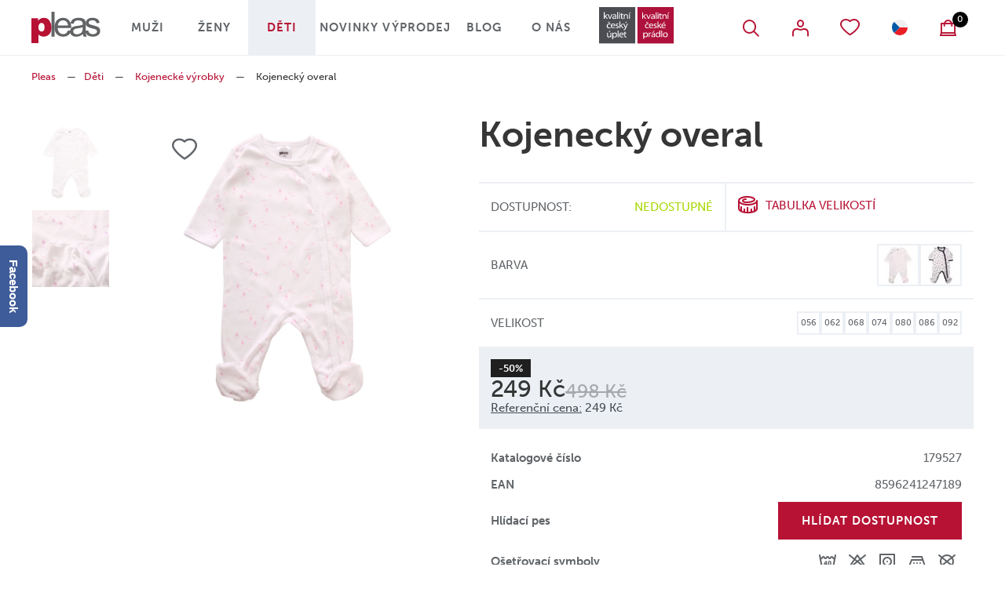

--- FILE ---
content_type: text/html; charset=utf-8
request_url: https://www.pleas.cz/deti/kojenecke-vyrobky/kojenecky-overal-9
body_size: 85917
content:
<!DOCTYPE html>
<html  class='no-js'>
<head id="head"><title>
	Kojeneck&#253; overal - 179527 - 249 Kč - V&#237;ce než 3 kusy - Pleas a.s
</title><meta name="description" content="Kojenecký overal propínací s dlouhým rukávkem a nohavičkou. Vyrobené z bavlněného úpletu." /> 
<meta charset="UTF-8" /> 
<meta name="viewport" content="width=device-width, user-scalable=no, initial-scale=1.0, maximum-scale=1.0, minimum-scale=1.0">

<meta name="google-site-verification" content="353164z7kz78KaZbg1TYVvHoVwu8of9cv0aS9TNf0tA" />
<meta name="google-site-verification" content="kjuSO9Pu4IIKbvZFBVGaFw8qlEPROM-vKgnDLY4-wjw" />

<!-- Google Tag Manager -->
<script>(function(w,d,s,l,i){w[l]=w[l]||[];w[l].push({'gtm.start':
new Date().getTime(),event:'gtm.js'});var f=d.getElementsByTagName(s)[0],
j=d.createElement(s),dl=l!='dataLayer'?'&l='+l:'';j.async=true;j.src=
'https://www.googletagmanager.com/gtm.js?id='+i+dl;f.parentNode.insertBefore(j,f);
})(window,document,'script','dataLayer','GTM-M6G7M3T');</script>
<!-- End Google Tag Manager -->

<script type="text/javascript">
//<![CDATA[
var _hwq = _hwq || [];
    _hwq.push(['setKey', '51C437BE37DCEA73DD1E279286145967']);_hwq.push(['setTopPos', '60']);_hwq.push(['showWidget', '21']);(function() {
    var ho = document.createElement('script'); ho.type = 'text/javascript'; ho.async = true;
    ho.src = 'https://cz.im9.cz/direct/i/gjs.php?n=wdgt&sak=51C437BE37DCEA73DD1E279286145967';
    var s = document.getElementsByTagName('script')[0]; s.parentNode.insertBefore(ho, s);
})();
//]]>
</script>

 
<link href="/Pleas/media/system/img/favicon.ico" type="image/x-icon" rel="shortcut icon"/>
<link href="/Pleas/media/system/img/favicon.ico" type="image/x-icon" rel="icon"/>
<script>app=function(){var n=[],t=function(n){for(var t=0;t<n.length;t++)n[t].call(this)};return{ready:function(t){n.push(t)},fireReady:function(){t(n)}}}();document.getElementsByTagName("html")[0].setAttribute("class",document.getElementsByTagName("html")[0].getAttribute("class").replace("no-js","js"));var webp=new Image;webp.onerror=function(){document.getElementsByTagName("html")[0].classList.add("no-webp")};webp.onload=function(){document.getElementsByTagName("html")[0].classList.add("webp")};webp.src="[data-uri]"</script><meta name="robots" content="index, follow"><link rel="alternate" href="https://www.pleas.cz/deti/kojenecke-vyrobky/kojenecky-overal-9" hreflang="cs-cz"/><link rel="alternate" href="https://www.pleas.sk/deti/kojenecke-vyrobky/kojenecky-overal-9" hreflang="sk-sk"/><link href="/Pleas/media/system/app/app.css?v=F463646E0EAEF6F5FB683D621168528D" rel="stylesheet" type="text/css"/>
<meta property="og:title" content="Kojenecký overal - 179527 - 249 Kč - Více než 3 kusy - Pleas a.s">
<meta property="og:description" content="Kojenecký overal propínací s dlouhým rukávkem a nohavičkou. Vyrobené z bavlněného úpletu.">
<meta property="og:image" content="https://www.pleas.cz/Pleas/media/content/pleas-products/179527-192/_preview/179527-192a.jpg">
<meta property="og:url" content="https://www.pleas.cz/deti/kojenecke-vyrobky/kojenecky-overal-9">
<meta property="og:type" content="article">
<link rel="canonical" href="https://www.pleas.cz/deti/kojenecke-vyrobky/kojenecky-overal-9">
</head>
<body class="LTR Chrome CSCZ ContentBody" >
     <link rel="stylesheet" href="https://use.typekit.net/hgb0czp.css" lazyload  rel="prerender">
    <form method="post" action="/deti/kojenecke-vyrobky/kojenecky-overal-9" onsubmit="javascript:return WebForm_OnSubmit();" id="form">
<div class="aspNetHidden">
<input type="hidden" name="__CMSCsrfToken" id="__CMSCsrfToken" value="4tPbockzhYTvIe/d5xsRTvsLUk8JIDNPEFTfWXkP6QmnQQTdoEVKw7fObBYfEL5wEedDIOdNG8YYdU+HVSEXk23BFfD/LJCG4EhWkkKXhCE=" />
<input type="hidden" name="__EVENTTARGET" id="__EVENTTARGET" value="" />
<input type="hidden" name="__EVENTARGUMENT" id="__EVENTARGUMENT" value="" />

</div>

<script type="text/javascript">
//<![CDATA[
var theForm = document.forms['form'];
if (!theForm) {
    theForm = document.form;
}
function __doPostBack(eventTarget, eventArgument) {
    if (!theForm.onsubmit || (theForm.onsubmit() != false)) {
        theForm.__EVENTTARGET.value = eventTarget;
        theForm.__EVENTARGUMENT.value = eventArgument;
        theForm.submit();
    }
}
//]]>
</script>




<input type="hidden" name="lng" id="lng" value="cs-CZ" />
<script type="text/javascript">
	//<![CDATA[

function PM_Postback(param) { if (window.top.HideScreenLockWarningAndSync) { window.top.HideScreenLockWarningAndSync(1080); } if(window.CMSContentManager) { CMSContentManager.allowSubmit = true; }; __doPostBack('m$am',param); }
function PM_Callback(param, callback, ctx) { if (window.top.HideScreenLockWarningAndSync) { window.top.HideScreenLockWarningAndSync(1080); }if (window.CMSContentManager) { CMSContentManager.storeContentChangedStatus(); };WebForm_DoCallback('m$am',param,callback,ctx,null,true); }
//]]>
</script>



<script type="text/javascript">
	//<![CDATA[

var CMS = CMS || {};
CMS.Application = {
  "language": "cs",
  "isRTL": "false",
  "imagesUrl": "/CMSPages/GetResource.ashx?image=%5bImages.zip%5d%2f",
  "isDebuggingEnabled": true,
  "isDialog": false,
  "applicationUrl": "/"
};

//]]>
</script>
<script type="text/javascript">
//<![CDATA[
function WebForm_OnSubmit() {
if (typeof(ValidatorOnSubmit) == "function" && ValidatorOnSubmit() == false) return false;
return true;
}
//]]>
</script>

<div class="aspNetHidden">

	<input type="hidden" name="__VIEWSTATEGENERATOR" id="__VIEWSTATEGENERATOR" value="A5343185" />
	<input type="hidden" name="__SCROLLPOSITIONX" id="__SCROLLPOSITIONX" value="0" />
	<input type="hidden" name="__SCROLLPOSITIONY" id="__SCROLLPOSITIONY" value="0" />
</div>
    
    <div id="ctxM">

</div>
    
<!-- Google Tag Manager (noscript) -->
<noscript><iframe src="https://www.googletagmanager.com/ns.html?id=GTM-M6G7M3T"
height="0" width="0" style="display:none;visibility:hidden"></iframe></noscript>
<!-- End Google Tag Manager (noscript) -->


<div class="page-offset">
  
</div>
<header>
  
  <div class="header-bg">
    <div class="pux-container">
      <div class="header">
        <a href="/" class="header-logo">
          <img src="/Pleas/media/system/img/header-logo.svg" onerror="this.onerror=null; this.src='/Pleas/media/system/img/header-logo.png'" alt="Pleas logo">
        </a>
        <div class="header-mobile-menu">  
          <div class="header-right">
            <a href="https://www.pleas.eu" class="schiesser-logo" target="_BLANK">
  <img src="/Pleas/media/system/img/dualbrand-logo-2023.svg" width="100" alt="Pleas EU" />
</a>
            <div class="header-right-item btn-search btn-open" data-open="header-search"></div>
<a data-ui="menu-membership-logout" class="header-right-item btn-open btn-login " data-open="header-login"></a>
<a class="header-right-item btn-open btn-favourite " data-open="header-favourite"></a>
<a class="header-right-item btn-open btn-language language-link cs-cz" data-open="header-language"></a>
<div class="header-right-item btn-basket" id="cart"></div><div class="header-window search-block" id="header-search">
  <div class="search">
    <div class="search-inner">
      <input type="search" placeholder="Co hledáte..." class="input-gray" />
      <div class="search-submit"></div>
    </div>
  </div>
  <div class="quick-search">
    <div class="quick-search-inner"></div>
  </div>
</div><div class="header-window favourite-block" id="header-favourite">
  <div class="header-window-close btn-close"></div>
  <div class="header-window-title h4">Oblíbené produkty</div>
  <div class="favourite-block-content"> </div> 
  <a href="/favourite-products" class="favourite-block-link btn btn-secondary">Všechny oblíbené produkty </a> 
</div><div class="header-window login-block" id="header-login">
<div class="header-window-close btn-close"></div>  
<div class="header-window-title h4">Přihlášení uživatele</div><div id="p_lt_ctl04_Pux_LogonForm_pnlLogin" class="logon-container">
	
    <div id="p_lt_ctl04_Pux_LogonForm_updLogin">
		
            <div class="login-form login-form-container">
                
                
                <div class="login-form">
                    <div class="login-form-item">
                        <label id="p_lt_ctl04_Pux_LogonForm_lblLogin" class="label" for="txtLogin">E-mail<span class="required-mark">*</span>
                        </label>
                        <input name="p$lt$ctl04$Pux_LogonForm$txtLogin" type="text" id="p_lt_ctl04_Pux_LogonForm_txtLogin" data-ui="menu-login-email" />
                    </div>
                    <div class="login-form-item">
                        <label id="p_lt_ctl04_Pux_LogonForm_lblPassword" class="label" for="txtPassword">Heslo<span class="required-mark">*</span>
                        </label>
                        <input name="p$lt$ctl04$Pux_LogonForm$txtPassword" type="password" id="p_lt_ctl04_Pux_LogonForm_txtPassword" data-ui="menu-login-password" />
                    </div>
                    <div class="login-form-item">
                        <div class="login-form-item-option">
                            <div class="checkbox">
                                <span data-ui="menu-login-remember"><input id="p_lt_ctl04_Pux_LogonForm_chbRememberMe" type="checkbox" name="p$lt$ctl04$Pux_LogonForm$chbRememberMe" /><label for="p_lt_ctl04_Pux_LogonForm_chbRememberMe">Zapamatovat</label></span>
                            </div>
                            <a class="show-forgotten" data-ui="menu-login-forgotten-password">Zapomenuté heslo</a>
                        </div>
                    </div>
                    <div class="login-form-item">
                        <a id="p_lt_ctl04_Pux_LogonForm_btnLogin" class="btn btn-primary" data-ui="menu-login-submit" href="javascript:WebForm_DoPostBackWithOptions(new WebForm_PostBackOptions(&quot;p$lt$ctl04$Pux_LogonForm$btnLogin&quot;, &quot;&quot;, true, &quot;&quot;, &quot;&quot;, false, true))">Přihlásit se</a>
                    </div>
                    <div class="login-form-item">
                        <a id="p_lt_ctl04_Pux_LogonForm_hplRegistration" class="btn btn-default" data-ui="menu-registration" href="/ucet/registrace">Registrovat se</a>
                    </div>
                </div>
            </div>
        
	</div>

    
    <div class="login-forgotten-password">
        <div id="p_lt_ctl04_Pux_LogonForm_updForgottenPassword">
		
                

                
                <div class="login-form">
                    <div class="login-form-item">
                        <label id="p_lt_ctl04_Pux_LogonForm_lblForgottenPasswordEmail" for="txtForgottenPasswordEmail">E-mail</label>
                        <input name="p$lt$ctl04$Pux_LogonForm$txtForgottenPasswordEmail" type="text" id="p_lt_ctl04_Pux_LogonForm_txtForgottenPasswordEmail" data-ui="menu-forgotten-email" />
                    </div>
                    <div class="login-form-item">
                        <a id="p_lt_ctl04_Pux_LogonForm_btnSendNewPassword" class="btn btn-default" data-ui="menu-forgotten-send" href="javascript:WebForm_DoPostBackWithOptions(new WebForm_PostBackOptions(&quot;p$lt$ctl04$Pux_LogonForm$btnSendNewPassword&quot;, &quot;&quot;, true, &quot;&quot;, &quot;&quot;, false, true))">Odeslat žádost</a>
                    </div>
                </div>
                <div class="login-form-back">
                    <a class="hide-forgotten" data-ui="menu-forgotten-back">Přihlášení</a>
                </div>
            
	</div>
    </div>

</div></div><div class="header-window language-block" id="header-language">
<div class="header-window-close btn-close"></div>
<div class="header-window-title h4">Zvolte jazyk</div>
<div class="language-selector">




            <ul>
                
            <li>
                <a class="header-language-link cs-cz active" href="https://www.pleas.cz/deti/kojenecke-vyrobky/kojenecky-overal-9">Česká republika</a>
            </li>
        
            <li>
                <a class="header-language-link sk-sk" href="https://www.pleas.sk/deti/kojenecke-vyrobky/kojenecky-overal-9">Slovensko</a>
            </li>
        
            </ul>
        



        
    
        
    </div>
</div>
<input name="p$lt$ctl04$Pleas_FreeShippingInformation$txtHiddenInformation" type="text" value="1000.00" id="p_lt_ctl04_Pleas_FreeShippingInformation_txtHiddenInformation" class="free-shipping-hidden-information" style="display: none" /><div class="actual-currency" data-currency="CZK"></div>
          </div>
          <nav class="header-menu">
            
<div class="header-menu-item megamenu-item ">
  <div class="header-menu-item-link">
    <a href="/muzi">Muži</a>
    
      <div class="header-menu-item-link-arrow"></div>
    
  </div>
  
    <div class="megamenu">
      <div class="megamenu-inner">
        <div class="megamenu-inner-content">
          <div class="row">
            <div class="col-lg-6 col-xl-4">
  <a href="/muzi/funkcni-pradlo" class="megamenu-inner-content-item">
    <div class="megamenu-inner-content-item-image">
      
           <img data-lazy-type="img" data-img="/getmedia/2efdd6c6-0e15-43cf-8b27-c91737a8de95/category-01-03.svg.aspx?ext=.svg" data-webp="/getmedia/2efdd6c6-0e15-43cf-8b27-c91737a8de95/category-01-03.svg.aspx?ext=.svg" alt="Funkční prádlo">
      
    </div>
    <div class="megamenu-inner-content-item-link">Funkční prádlo</div>
  </a>
  </div><div class="col-lg-6 col-xl-4">
  <a href="/muzi/pyzama-a-nocni-kosile" class="megamenu-inner-content-item">
    <div class="megamenu-inner-content-item-image">
      
           <img data-lazy-type="img" data-img="/getmedia/1b2df676-abc6-4967-b1f3-223ed4ba0b2b/category-01-02.svg.aspx?ext=.svg" data-webp="/getmedia/1b2df676-abc6-4967-b1f3-223ed4ba0b2b/category-01-02.svg.aspx?ext=.svg" alt="Pyžama a noční košile">
      
    </div>
    <div class="megamenu-inner-content-item-link">Pyžama a noční košile</div>
  </a>
  </div><div class="col-lg-6 col-xl-4">
  <a href="/muzi/slipy-a-boxerky" class="megamenu-inner-content-item">
    <div class="megamenu-inner-content-item-image">
      
           <img data-lazy-type="img" data-img="/getmedia/3b845860-9630-4fcf-8850-13c855bfe5c1/category-slipy-boxerky.svg.aspx?ext=.svg" data-webp="/getmedia/3b845860-9630-4fcf-8850-13c855bfe5c1/category-slipy-boxerky.svg.aspx?ext=.svg" alt="Slipy a boxerky">
      
    </div>
    <div class="megamenu-inner-content-item-link">Slipy a boxerky</div>
  </a>
  </div><div class="col-lg-6 col-xl-4">
  <a href="/muzi/spodky-a-teplaky" class="megamenu-inner-content-item">
    <div class="megamenu-inner-content-item-image">
      
           <img data-lazy-type="img" data-img="/getmedia/eab1a756-3403-4175-a8ca-c28545eca4cc/category-spodky-teplaky.svg.aspx?ext=.svg" data-webp="/getmedia/eab1a756-3403-4175-a8ca-c28545eca4cc/category-spodky-teplaky.svg.aspx?ext=.svg" alt="Spodky a tepláky">
      
    </div>
    <div class="megamenu-inner-content-item-link">Spodky a tepláky</div>
  </a>
  </div><div class="col-lg-6 col-xl-4">
  <a href="/muzi/tilka" class="megamenu-inner-content-item">
    <div class="megamenu-inner-content-item-image">
      
           <img data-lazy-type="img" data-img="/getmedia/3099a083-309d-4b1c-aa84-47be4f86d018/category-01-06.svg.aspx?ext=.svg" data-webp="/getmedia/3099a083-309d-4b1c-aa84-47be4f86d018/category-01-06.svg.aspx?ext=.svg" alt="Tílka">
      
    </div>
    <div class="megamenu-inner-content-item-link">Tílka</div>
  </a>
  </div><div class="col-lg-6 col-xl-4">
  <a href="/muzi/tricka-a-rolaky" class="megamenu-inner-content-item">
    <div class="megamenu-inner-content-item-image">
      
           <img data-lazy-type="img" data-img="/getmedia/d7cbb994-1857-4176-b472-78394921e3b7/category-01-04.svg.aspx?ext=.svg" data-webp="/getmedia/d7cbb994-1857-4176-b472-78394921e3b7/category-01-04.svg.aspx?ext=.svg" alt="Trička a roláky">
      
    </div>
    <div class="megamenu-inner-content-item-link">Trička a roláky</div>
  </a>
  </div>
          </div>
        </div>
        
          <div class="megamenu-inner-image" data-lazy-type="div" data-img="/Pleas/media/static-media/9dc417ec-d730-43de-a122-7d1b8181cb83@menu.png" data-webp="/Pleas/media/static-media/9dc417ec-d730-43de-a122-7d1b8181cb83@menu.webp"></div>
          
      </div>
    </div>
      
</div>
<div class="header-menu-item megamenu-item ">
  <div class="header-menu-item-link">
    <a href="/zeny">Ženy</a>
    
      <div class="header-menu-item-link-arrow"></div>
    
  </div>
  
    <div class="megamenu">
      <div class="megamenu-inner">
        <div class="megamenu-inner-content">
          <div class="row">
            <div class="col-lg-6 col-xl-4">
  <a href="/zeny/funkcni-pradlo-1" class="megamenu-inner-content-item">
    <div class="megamenu-inner-content-item-image">
      
           <img data-lazy-type="img" data-img="/getmedia/2efdd6c6-0e15-43cf-8b27-c91737a8de95/category-01-03.svg.aspx?ext=.svg" data-webp="/getmedia/2efdd6c6-0e15-43cf-8b27-c91737a8de95/category-01-03.svg.aspx?ext=.svg" alt="Funkční prádlo">
      
    </div>
    <div class="megamenu-inner-content-item-link">Funkční prádlo</div>
  </a>
  </div><div class="col-lg-6 col-xl-4">
  <a href="/zeny/kalhotky" class="megamenu-inner-content-item">
    <div class="megamenu-inner-content-item-image">
      
           <img data-lazy-type="img" data-img="/getmedia/e8ae85db-dcac-4706-b616-7f4d76a8e25b/category-01-01.svg.aspx?ext=.svg" data-webp="/getmedia/e8ae85db-dcac-4706-b616-7f4d76a8e25b/category-01-01.svg.aspx?ext=.svg" alt="Kalhotky">
      
    </div>
    <div class="megamenu-inner-content-item-link">Kalhotky</div>
  </a>
  </div><div class="col-lg-6 col-xl-4">
  <a href="/zeny/kosilky-a-tilka" class="megamenu-inner-content-item">
    <div class="megamenu-inner-content-item-image">
      
           <img data-lazy-type="img" data-img="/getmedia/3099a083-309d-4b1c-aa84-47be4f86d018/category-01-06.svg.aspx?ext=.svg" data-webp="/getmedia/3099a083-309d-4b1c-aa84-47be4f86d018/category-01-06.svg.aspx?ext=.svg" alt="Košilky a tílka">
      
    </div>
    <div class="megamenu-inner-content-item-link">Košilky a tílka</div>
  </a>
  </div><div class="col-lg-6 col-xl-4">
  <a href="/zeny/leginy-a-teplaky" class="megamenu-inner-content-item">
    <div class="megamenu-inner-content-item-image">
      
           <img data-lazy-type="img" data-img="/getmedia/0591f1e1-9108-47c9-9841-5d3e89453ac2/category-01-05.svg.aspx?ext=.svg" data-webp="/getmedia/0591f1e1-9108-47c9-9841-5d3e89453ac2/category-01-05.svg.aspx?ext=.svg" alt="Legíny a tepláky">
      
    </div>
    <div class="megamenu-inner-content-item-link">Legíny a tepláky</div>
  </a>
  </div><div class="col-lg-6 col-xl-4">
  <a href="/zeny/pyzama-a-nocni-kosile" class="megamenu-inner-content-item">
    <div class="megamenu-inner-content-item-image">
      
           <img data-lazy-type="img" data-img="/getmedia/1b2df676-abc6-4967-b1f3-223ed4ba0b2b/category-01-02.svg.aspx?ext=.svg" data-webp="/getmedia/1b2df676-abc6-4967-b1f3-223ed4ba0b2b/category-01-02.svg.aspx?ext=.svg" alt="Pyžama a noční košile">
      
    </div>
    <div class="megamenu-inner-content-item-link">Pyžama a noční košile</div>
  </a>
  </div><div class="col-lg-6 col-xl-4">
  <a href="/zeny/saty" class="megamenu-inner-content-item">
    <div class="megamenu-inner-content-item-image">
      
           <img data-lazy-type="img" data-img="/getmedia/bf50f6c3-cad5-42c6-a931-0143c878f83f/category-01-06_1.svg.aspx?ext=.svg" data-webp="/getmedia/bf50f6c3-cad5-42c6-a931-0143c878f83f/category-01-06_1.svg.aspx?ext=.svg" alt="Dámské šaty">
      
    </div>
    <div class="megamenu-inner-content-item-link">Dámské šaty</div>
  </a>
  </div><div class="col-lg-6 col-xl-4">
  <a href="/zeny/tricka-a-rolaky" class="megamenu-inner-content-item">
    <div class="megamenu-inner-content-item-image">
      
           <img data-lazy-type="img" data-img="/getmedia/d7cbb994-1857-4176-b472-78394921e3b7/category-01-04.svg.aspx?ext=.svg" data-webp="/getmedia/d7cbb994-1857-4176-b472-78394921e3b7/category-01-04.svg.aspx?ext=.svg" alt="Trička a roláky">
      
    </div>
    <div class="megamenu-inner-content-item-link">Trička a roláky</div>
  </a>
  </div>
          </div>
        </div>
        
          <div class="megamenu-inner-image" data-lazy-type="div" data-img="/Pleas/media/static-media/bded8122-3216-4fbb-86f3-0b23509c992e@menu.png" data-webp="/Pleas/media/static-media/bded8122-3216-4fbb-86f3-0b23509c992e@menu.webp"></div>
          
      </div>
    </div>
      
</div>
<div class="header-menu-item megamenu-item active">
  <div class="header-menu-item-link">
    <a href="/deti">Děti</a>
    
      <div class="header-menu-item-link-arrow"></div>
    
  </div>
  
    <div class="megamenu">
      <div class="megamenu-inner">
        <div class="megamenu-inner-content">
          <div class="row">
            <div class="col-lg-6 col-xl-4">
  <a href="/deti/funkcni-pradlo" class="megamenu-inner-content-item">
    <div class="megamenu-inner-content-item-image">
      
           <img data-lazy-type="img" data-img="/getmedia/2efdd6c6-0e15-43cf-8b27-c91737a8de95/category-01-03.svg.aspx?ext=.svg" data-webp="/getmedia/2efdd6c6-0e15-43cf-8b27-c91737a8de95/category-01-03.svg.aspx?ext=.svg" alt="Funkční prádlo">
      
    </div>
    <div class="megamenu-inner-content-item-link">Funkční prádlo</div>
  </a>
  </div><div class="col-lg-6 col-xl-4">
  <a href="/deti/kalhotky-slipy-a-boxerky" class="megamenu-inner-content-item">
    <div class="megamenu-inner-content-item-image">
      
           <img data-lazy-type="img" data-img="/getmedia/7e6985bd-8fc7-444c-9934-d40fc36b7dd9/category-kalhotky-slipy-boxerky.svg.aspx?ext=.svg" data-webp="/getmedia/7e6985bd-8fc7-444c-9934-d40fc36b7dd9/category-kalhotky-slipy-boxerky.svg.aspx?ext=.svg" alt="Kalhotky, slipy a boxerky">
      
    </div>
    <div class="megamenu-inner-content-item-link">Kalhotky, slipy a boxerky</div>
  </a>
  </div><div class="col-lg-6 col-xl-4">
  <a href="/deti/kojenecke-vyrobky" class="megamenu-inner-content-item">
    <div class="megamenu-inner-content-item-image">
      
           <img data-lazy-type="img" data-img="/getmedia/98035bbb-e3f9-45b4-ae9f-e5d21ead41ce/category-kojenecky-vyrobky.svg.aspx?ext=.svg" data-webp="/getmedia/98035bbb-e3f9-45b4-ae9f-e5d21ead41ce/category-kojenecky-vyrobky.svg.aspx?ext=.svg" alt="Kojenecké výrobky">
      
    </div>
    <div class="megamenu-inner-content-item-link">Kojenecké výrobky</div>
  </a>
  </div><div class="col-lg-6 col-xl-4">
  <a href="/deti/kosilky-a-tilka" class="megamenu-inner-content-item">
    <div class="megamenu-inner-content-item-image">
      
           <img data-lazy-type="img" data-img="/getmedia/3099a083-309d-4b1c-aa84-47be4f86d018/category-01-06.svg.aspx?ext=.svg" data-webp="/getmedia/3099a083-309d-4b1c-aa84-47be4f86d018/category-01-06.svg.aspx?ext=.svg" alt="Košilky a tílka">
      
    </div>
    <div class="megamenu-inner-content-item-link">Košilky a tílka</div>
  </a>
  </div><div class="col-lg-6 col-xl-4">
  <a href="/deti/pyzama-a-nocni-kosile" class="megamenu-inner-content-item">
    <div class="megamenu-inner-content-item-image">
      
           <img data-lazy-type="img" data-img="/getmedia/1b2df676-abc6-4967-b1f3-223ed4ba0b2b/category-01-02.svg.aspx?ext=.svg" data-webp="/getmedia/1b2df676-abc6-4967-b1f3-223ed4ba0b2b/category-01-02.svg.aspx?ext=.svg" alt="Pyžama a noční košile">
      
    </div>
    <div class="megamenu-inner-content-item-link">Pyžama a noční košile</div>
  </a>
  </div><div class="col-lg-6 col-xl-4">
  <a href="/deti/teplaky-a-leginy" class="megamenu-inner-content-item">
    <div class="megamenu-inner-content-item-image">
      
           <img data-lazy-type="img" data-img="/getmedia/0591f1e1-9108-47c9-9841-5d3e89453ac2/category-01-05.svg.aspx?ext=.svg" data-webp="/getmedia/0591f1e1-9108-47c9-9841-5d3e89453ac2/category-01-05.svg.aspx?ext=.svg" alt="Tepláky a legíny">
      
    </div>
    <div class="megamenu-inner-content-item-link">Tepláky a legíny</div>
  </a>
  </div><div class="col-lg-6 col-xl-4">
  <a href="/deti/tricka-a-rolaky" class="megamenu-inner-content-item">
    <div class="megamenu-inner-content-item-image">
      
           <img data-lazy-type="img" data-img="/getmedia/d7cbb994-1857-4176-b472-78394921e3b7/category-01-04.svg.aspx?ext=.svg" data-webp="/getmedia/d7cbb994-1857-4176-b472-78394921e3b7/category-01-04.svg.aspx?ext=.svg" alt="Trička a roláky">
      
    </div>
    <div class="megamenu-inner-content-item-link">Trička a roláky</div>
  </a>
  </div>
          </div>
        </div>
        
          <div class="megamenu-inner-image" data-lazy-type="div" data-img="/Pleas/media/static-media/019121f5-0249-4526-a4fa-eaf0512b1594@menu.png" data-webp="/Pleas/media/static-media/019121f5-0249-4526-a4fa-eaf0512b1594@menu.webp"></div>
          
      </div>
    </div>
      
</div>
<div class="header-menu-item  ">
  <div class="header-menu-item-link">
    <a href="/novinky">Novinky</a>
    
  </div>
      
</div>
<div class="header-menu-item  ">
  <div class="header-menu-item-link">
    <a href="/vyprodej">Výprodej</a>
    
  </div>
      
</div>
<div class="header-menu-item  ">
  <div class="header-menu-item-link">
    <a href="/blog">Blog</a>
    
  </div>
      
</div>
<div class="header-menu-item  ">
  <div class="header-menu-item-link">
    <a href="/o-nas">O nás</a>
    
  </div>
      
</div>


          </nav>
        </div>
        <div class="mobile-header">
          <div class="btn-search btn-open mobile-header-search" data-open="header-search-mobile"></div>
<div class="header-window search-block-mobile" id="header-search-mobile">
  <div class="header-window-title h4">Vyhledávání</div>
  <div class="header-window-close btn-close"></div>
  <div class="search">
    <div class="search-inner">
     		 <input id="search-input-mobile" type="search" placeholder="Co hledáte..." class="input-gray">
      <div class="search-submit"></div>
    </div>
  </div>
  <div class="quick-search">
    <div class="quick-search-inner"></div>
  </div>
</div>
          <a class="mobile-header-basket " href="/e-shop/kosik/obsah-kosiku"></a>
          <div class="mobile-header-menu">
            <div id="mobile-menu-btn">
              <span></span>
              <span></span>
              <span></span>
              <span></span>
            </div>
            <div class="mobile-menu-text">Menu</div>
          </div>
        </div>
      </div>
    </div>
  </div>
  <nav class="header-secondary-menu">
    <div class="pux-container">
      <ul>
        
<li>
  <a href="/muzi">
    Muži
  </a>
</li>
<li>
  <a href="/zeny">
    Ženy
  </a>
</li>
<li>
  <a href="/deti">
    Děti
  </a>
</li>


      </ul>
    </div>
  </nav>
</header>  
<main>
  

<div class="pux-container">
  <div class="header-fix">
<div class="block-15">
<div class="breadcrumbs">
<a href="/">Pleas</a>
<span class="breadcrumbs-separator"> — </span><a href="/deti" class="CMSBreadCrumbsLink">Děti</a> <span class="breadcrumbs-separator"> — </span> <a href="/deti/kojenecke-vyrobky" class="CMSBreadCrumbsLink">Kojeneck&#233; v&#253;robky</a> <span class="breadcrumbs-separator"> — </span> <span  class="CMSBreadCrumbsCurrentItem">Kojeneck&#253; overal</span>
</div><script type="application/ld+json">{
  "@context": "http://schema.org",
  "@type": "BreadcrumbList",
  "itemListElement": [
    {
      "@type": "ListItem",
      "position": 1,
      "item": {
        "@id": "https://www.pleas.cz/deti",
        "name": "Děti",
        "image": ""
      }
    },
    {
      "@type": "ListItem",
      "position": 2,
      "item": {
        "@id": "https://www.pleas.cz/deti/kojenecke-vyrobky",
        "name": "Kojenecké výrobky",
        "image": ""
      }
    },
    {
      "@type": "ListItem",
      "position": 3,
      "item": {
        "@id": "https://www.pleas.cz/deti/kojenecke-vyrobky/kojenecky-overal-9",
        "name": "Kojenecký overal",
        "image": ""
      }
    }
  ]
}</script></div>
</div>

    <script>
        _productDataJSON = {"Culture":"cs-cz","ProductName":"Kojenecký overal","SKUNumber":"179527","SKUID":211061,"NodeID":31011,"NodeLinkedNodeID":0,"DocumentID":30458,"Variants":[{"SKUID":211062,"SKUGUID":"482900a9-0bf3-430c-8fb8-c1e05c4166ac","SKUNumber":"179527-192-056","SKUPrice":249.00,"SKURetailPrice":498.00,"SizeOptionSKUID":95551,"ColorOptionSKUID":77685,"SizeOptionSKUName":"056","ColorOptionSKUName":"bílá 2","SizeOptionSKUNumber":"056","ColorOptionSKUNumber":"192","AvailabilityText":"Nedostupné","SKUPriceFormatted":"249 Kč","SKURetailPriceFormatted":"498 Kč","SizeOptionSKUShortDescription":"","Symbols":"27,11,14,21,6","ColorOptionSKUShortDescription":"","SKUDiscountInPercent":50.0,"SKUDiscountInPercentFormatted":"-50%","HistoryPrice":249.0000,"HistoryPriceFormatted":"249 Kč","HistoryPriceLabelShort":"Referenční cena:","HistoryPriceLabelLong":"Nejnižší cena za posledních 30 dnů před poskytnutím slevy","SKUAvailableItems":0,"SKUEAN":"8596241247189"},{"SKUID":211063,"SKUGUID":"db870fb2-61a8-4405-a2ce-38c8468f553a","SKUNumber":"179527-192-062","SKUPrice":249.00,"SKURetailPrice":498.00,"SizeOptionSKUID":95553,"ColorOptionSKUID":77685,"SizeOptionSKUName":"062","ColorOptionSKUName":"bílá 2","SizeOptionSKUNumber":"062","ColorOptionSKUNumber":"192","AvailabilityText":"Poslední kus","SKUPriceFormatted":"249 Kč","SKURetailPriceFormatted":"498 Kč","SizeOptionSKUShortDescription":"","Symbols":"27,11,14,21,6","ColorOptionSKUShortDescription":"","SKUDiscountInPercent":50.0,"SKUDiscountInPercentFormatted":"-50%","HistoryPrice":249.0000,"HistoryPriceFormatted":"249 Kč","HistoryPriceLabelShort":"Referenční cena:","HistoryPriceLabelLong":"Nejnižší cena za posledních 30 dnů před poskytnutím slevy","SKUAvailableItems":1,"SKUEAN":"8596241247196"},{"SKUID":211064,"SKUGUID":"f86fef74-3bcd-4e5b-af2e-f0e5ce273fd8","SKUNumber":"179527-192-068","SKUPrice":249.00,"SKURetailPrice":498.00,"SizeOptionSKUID":80203,"ColorOptionSKUID":77685,"SizeOptionSKUName":"068","ColorOptionSKUName":"bílá 2","SizeOptionSKUNumber":"068","ColorOptionSKUNumber":"192","AvailabilityText":"Více než 3 kusy","SKUPriceFormatted":"249 Kč","SKURetailPriceFormatted":"498 Kč","SizeOptionSKUShortDescription":"","Symbols":"27,11,14,21,6","ColorOptionSKUShortDescription":"","SKUDiscountInPercent":50.0,"SKUDiscountInPercentFormatted":"-50%","HistoryPrice":249.0000,"HistoryPriceFormatted":"249 Kč","HistoryPriceLabelShort":"Referenční cena:","HistoryPriceLabelLong":"Nejnižší cena za posledních 30 dnů před poskytnutím slevy","SKUAvailableItems":6,"SKUEAN":"8596241247202"},{"SKUID":211065,"SKUGUID":"75302317-e58b-4cff-bd43-f0592dedb98b","SKUNumber":"179527-192-074","SKUPrice":249.00,"SKURetailPrice":498.00,"SizeOptionSKUID":80205,"ColorOptionSKUID":77685,"SizeOptionSKUName":"074","ColorOptionSKUName":"bílá 2","SizeOptionSKUNumber":"074","ColorOptionSKUNumber":"192","AvailabilityText":"Více než 3 kusy","SKUPriceFormatted":"249 Kč","SKURetailPriceFormatted":"498 Kč","SizeOptionSKUShortDescription":"","Symbols":"27,11,14,21,6","ColorOptionSKUShortDescription":"","SKUDiscountInPercent":50.0,"SKUDiscountInPercentFormatted":"-50%","HistoryPrice":249.0000,"HistoryPriceFormatted":"249 Kč","HistoryPriceLabelShort":"Referenční cena:","HistoryPriceLabelLong":"Nejnižší cena za posledních 30 dnů před poskytnutím slevy","SKUAvailableItems":8,"SKUEAN":"8596241247219"},{"SKUID":211066,"SKUGUID":"9d011a17-fd7f-4125-823d-1a909af51c59","SKUNumber":"179527-192-080","SKUPrice":249.00,"SKURetailPrice":498.00,"SizeOptionSKUID":80207,"ColorOptionSKUID":77685,"SizeOptionSKUName":"080","ColorOptionSKUName":"bílá 2","SizeOptionSKUNumber":"080","ColorOptionSKUNumber":"192","AvailabilityText":"Poslední 2 kusy","SKUPriceFormatted":"249 Kč","SKURetailPriceFormatted":"498 Kč","SizeOptionSKUShortDescription":"","Symbols":"27,11,14,21,6","ColorOptionSKUShortDescription":"","SKUDiscountInPercent":50.0,"SKUDiscountInPercentFormatted":"-50%","HistoryPrice":249.0000,"HistoryPriceFormatted":"249 Kč","HistoryPriceLabelShort":"Referenční cena:","HistoryPriceLabelLong":"Nejnižší cena za posledních 30 dnů před poskytnutím slevy","SKUAvailableItems":2,"SKUEAN":"8596241247226"},{"SKUID":211067,"SKUGUID":"5f3d08c1-28e7-4cc3-9f49-e42254546570","SKUNumber":"179527-192-086","SKUPrice":249.00,"SKURetailPrice":498.00,"SizeOptionSKUID":80209,"ColorOptionSKUID":77685,"SizeOptionSKUName":"086","ColorOptionSKUName":"bílá 2","SizeOptionSKUNumber":"086","ColorOptionSKUNumber":"192","AvailabilityText":"Více než 3 kusy","SKUPriceFormatted":"249 Kč","SKURetailPriceFormatted":"498 Kč","SizeOptionSKUShortDescription":"","Symbols":"27,11,14,21,6","ColorOptionSKUShortDescription":"","SKUDiscountInPercent":50.0,"SKUDiscountInPercentFormatted":"-50%","HistoryPrice":249.0000,"HistoryPriceFormatted":"249 Kč","HistoryPriceLabelShort":"Referenční cena:","HistoryPriceLabelLong":"Nejnižší cena za posledních 30 dnů před poskytnutím slevy","SKUAvailableItems":7,"SKUEAN":"8596241247233"},{"SKUID":211068,"SKUGUID":"28b0c75f-6f5b-42d5-b78d-e63e38e653dc","SKUNumber":"179527-192-092","SKUPrice":249.00,"SKURetailPrice":498.00,"SizeOptionSKUID":80056,"ColorOptionSKUID":77685,"SizeOptionSKUName":"092","ColorOptionSKUName":"bílá 2","SizeOptionSKUNumber":"092","ColorOptionSKUNumber":"192","AvailabilityText":"Více než 3 kusy","SKUPriceFormatted":"249 Kč","SKURetailPriceFormatted":"498 Kč","SizeOptionSKUShortDescription":"","Symbols":"27,11,14,21,6","ColorOptionSKUShortDescription":"","SKUDiscountInPercent":50.0,"SKUDiscountInPercentFormatted":"-50%","HistoryPrice":249.0000,"HistoryPriceFormatted":"249 Kč","HistoryPriceLabelShort":"Referenční cena:","HistoryPriceLabelLong":"Nejnižší cena za posledních 30 dnů před poskytnutím slevy","SKUAvailableItems":8,"SKUEAN":"8596241247240"},{"SKUID":212007,"SKUGUID":"199272d3-5343-4370-816f-c7da35769242","SKUNumber":"179527-800-056","SKUPrice":249.00,"SKURetailPrice":498.00,"SizeOptionSKUID":95551,"ColorOptionSKUID":77390,"SizeOptionSKUName":"056","ColorOptionSKUName":"modrá","SizeOptionSKUNumber":"056","ColorOptionSKUNumber":"800","AvailabilityText":"Poslední kus","SKUPriceFormatted":"249 Kč","SKURetailPriceFormatted":"498 Kč","SizeOptionSKUShortDescription":"","Symbols":"27,11,14,21,6","ColorOptionSKUShortDescription":"","SKUDiscountInPercent":50.0,"SKUDiscountInPercentFormatted":"-50%","HistoryPrice":249.0000,"HistoryPriceFormatted":"249 Kč","HistoryPriceLabelShort":"Referenční cena:","HistoryPriceLabelLong":"Nejnižší cena za posledních 30 dnů před poskytnutím slevy","SKUAvailableItems":1,"SKUEAN":"8596241247349"},{"SKUID":212008,"SKUGUID":"990ead98-8e24-4aa0-a216-83681a6858ba","SKUNumber":"179527-800-062","SKUPrice":249.00,"SKURetailPrice":498.00,"SizeOptionSKUID":95553,"ColorOptionSKUID":77390,"SizeOptionSKUName":"062","ColorOptionSKUName":"modrá","SizeOptionSKUNumber":"062","ColorOptionSKUNumber":"800","AvailabilityText":"Více než 3 kusy","SKUPriceFormatted":"249 Kč","SKURetailPriceFormatted":"498 Kč","SizeOptionSKUShortDescription":"","Symbols":"27,11,14,21,6","ColorOptionSKUShortDescription":"","SKUDiscountInPercent":50.0,"SKUDiscountInPercentFormatted":"-50%","HistoryPrice":249.0000,"HistoryPriceFormatted":"249 Kč","HistoryPriceLabelShort":"Referenční cena:","HistoryPriceLabelLong":"Nejnižší cena za posledních 30 dnů před poskytnutím slevy","SKUAvailableItems":6,"SKUEAN":"8596241247356"},{"SKUID":212009,"SKUGUID":"cdf211dd-4ad3-4c3d-87ca-8ac19e14f7c0","SKUNumber":"179527-800-068","SKUPrice":249.00,"SKURetailPrice":498.00,"SizeOptionSKUID":80203,"ColorOptionSKUID":77390,"SizeOptionSKUName":"068","ColorOptionSKUName":"modrá","SizeOptionSKUNumber":"068","ColorOptionSKUNumber":"800","AvailabilityText":"Více než 3 kusy","SKUPriceFormatted":"249 Kč","SKURetailPriceFormatted":"498 Kč","SizeOptionSKUShortDescription":"","Symbols":"27,11,14,21,6","ColorOptionSKUShortDescription":"","SKUDiscountInPercent":50.0,"SKUDiscountInPercentFormatted":"-50%","HistoryPrice":249.0000,"HistoryPriceFormatted":"249 Kč","HistoryPriceLabelShort":"Referenční cena:","HistoryPriceLabelLong":"Nejnižší cena za posledních 30 dnů před poskytnutím slevy","SKUAvailableItems":6,"SKUEAN":"8596241247363"},{"SKUID":212010,"SKUGUID":"456e0c6c-cf93-47a1-b383-09da751bf31c","SKUNumber":"179527-800-074","SKUPrice":249.00,"SKURetailPrice":498.00,"SizeOptionSKUID":80205,"ColorOptionSKUID":77390,"SizeOptionSKUName":"074","ColorOptionSKUName":"modrá","SizeOptionSKUNumber":"074","ColorOptionSKUNumber":"800","AvailabilityText":"Poslední 3 kusy","SKUPriceFormatted":"249 Kč","SKURetailPriceFormatted":"498 Kč","SizeOptionSKUShortDescription":"","Symbols":"27,11,14,21,6","ColorOptionSKUShortDescription":"","SKUDiscountInPercent":50.0,"SKUDiscountInPercentFormatted":"-50%","HistoryPrice":249.0000,"HistoryPriceFormatted":"249 Kč","HistoryPriceLabelShort":"Referenční cena:","HistoryPriceLabelLong":"Nejnižší cena za posledních 30 dnů před poskytnutím slevy","SKUAvailableItems":3,"SKUEAN":"8596241247370"},{"SKUID":212011,"SKUGUID":"ad243c99-e836-4f97-98d1-fb0f91ee85f1","SKUNumber":"179527-800-080","SKUPrice":249.00,"SKURetailPrice":498.00,"SizeOptionSKUID":80207,"ColorOptionSKUID":77390,"SizeOptionSKUName":"080","ColorOptionSKUName":"modrá","SizeOptionSKUNumber":"080","ColorOptionSKUNumber":"800","AvailabilityText":"Poslední 2 kusy","SKUPriceFormatted":"249 Kč","SKURetailPriceFormatted":"498 Kč","SizeOptionSKUShortDescription":"","Symbols":"27,11,14,21,6","ColorOptionSKUShortDescription":"","SKUDiscountInPercent":50.0,"SKUDiscountInPercentFormatted":"-50%","HistoryPrice":249.0000,"HistoryPriceFormatted":"249 Kč","HistoryPriceLabelShort":"Referenční cena:","HistoryPriceLabelLong":"Nejnižší cena za posledních 30 dnů před poskytnutím slevy","SKUAvailableItems":2,"SKUEAN":"8596241247387"},{"SKUID":212012,"SKUGUID":"b8e30ba1-06f3-4dcf-93d5-4dd6bc084240","SKUNumber":"179527-800-086","SKUPrice":249.00,"SKURetailPrice":498.00,"SizeOptionSKUID":80209,"ColorOptionSKUID":77390,"SizeOptionSKUName":"086","ColorOptionSKUName":"modrá","SizeOptionSKUNumber":"086","ColorOptionSKUNumber":"800","AvailabilityText":"Více než 3 kusy","SKUPriceFormatted":"249 Kč","SKURetailPriceFormatted":"498 Kč","SizeOptionSKUShortDescription":"","Symbols":"27,11,14,21,6","ColorOptionSKUShortDescription":"","SKUDiscountInPercent":50.0,"SKUDiscountInPercentFormatted":"-50%","HistoryPrice":249.0000,"HistoryPriceFormatted":"249 Kč","HistoryPriceLabelShort":"Referenční cena:","HistoryPriceLabelLong":"Nejnižší cena za posledních 30 dnů před poskytnutím slevy","SKUAvailableItems":7,"SKUEAN":"8596241247394"},{"SKUID":212013,"SKUGUID":"e091d824-d3e1-4ae6-8252-4a5ed2518e4c","SKUNumber":"179527-800-092","SKUPrice":249.00,"SKURetailPrice":498.00,"SizeOptionSKUID":80056,"ColorOptionSKUID":77390,"SizeOptionSKUName":"092","ColorOptionSKUName":"modrá","SizeOptionSKUNumber":"092","ColorOptionSKUNumber":"800","AvailabilityText":"Více než 3 kusy","SKUPriceFormatted":"249 Kč","SKURetailPriceFormatted":"498 Kč","SizeOptionSKUShortDescription":"","Symbols":"27,11,14,21,6","ColorOptionSKUShortDescription":"","SKUDiscountInPercent":50.0,"SKUDiscountInPercentFormatted":"-50%","HistoryPrice":249.0000,"HistoryPriceFormatted":"249 Kč","HistoryPriceLabelShort":"Referenční cena:","HistoryPriceLabelLong":"Nejnižší cena za posledních 30 dnů před poskytnutím slevy","SKUAvailableItems":9,"SKUEAN":"8596241247400"}],"AvailableColors":[{"OptionName":"bílá 2","OptionSKUID":77685,"OptionSKUNumber":"192","OptionSKUNumberCodenamed":"Bila2","OptionSKUShortDescription":"","SKUOrder":0,"Sizes":null,"Hex":null,"MainImage":null,"Availability":0},{"OptionName":"modrá","OptionSKUID":77390,"OptionSKUNumber":"800","OptionSKUNumberCodenamed":"Modra","OptionSKUShortDescription":"","SKUOrder":0,"Sizes":null,"Hex":null,"MainImage":null,"Availability":0}],"AvailableSizes":[{"OptionName":"056","OptionSKUID":95551,"OptionSKUNumber":"056","OptionSKUNumberCodenamed":"056","OptionSKUShortDescription":"","SKUOrder":7,"Sizes":null,"Hex":null,"MainImage":null,"Availability":0},{"OptionName":"062","OptionSKUID":95553,"OptionSKUNumber":"062","OptionSKUNumberCodenamed":"062","OptionSKUShortDescription":"","SKUOrder":8,"Sizes":null,"Hex":null,"MainImage":null,"Availability":0},{"OptionName":"068","OptionSKUID":80203,"OptionSKUNumber":"068","OptionSKUNumberCodenamed":"068","OptionSKUShortDescription":"","SKUOrder":12,"Sizes":null,"Hex":null,"MainImage":null,"Availability":0},{"OptionName":"074","OptionSKUID":80205,"OptionSKUNumber":"074","OptionSKUNumberCodenamed":"074","OptionSKUShortDescription":"","SKUOrder":16,"Sizes":null,"Hex":null,"MainImage":null,"Availability":0},{"OptionName":"080","OptionSKUID":80207,"OptionSKUNumber":"080","OptionSKUNumberCodenamed":"080","OptionSKUShortDescription":"","SKUOrder":19,"Sizes":null,"Hex":null,"MainImage":null,"Availability":0},{"OptionName":"086","OptionSKUID":80209,"OptionSKUNumber":"086","OptionSKUNumberCodenamed":"086","OptionSKUShortDescription":"","SKUOrder":20,"Sizes":null,"Hex":null,"MainImage":null,"Availability":0},{"OptionName":"092","OptionSKUID":80056,"OptionSKUNumber":"092","OptionSKUNumberCodenamed":"092","OptionSKUShortDescription":"","SKUOrder":21,"Sizes":null,"Hex":null,"MainImage":null,"Availability":0}],"ColorHexes":[{"ColorCode":"192","ColorHEX":"white","ExternalColorCode":"192"},{"ColorCode":"800","ColorHEX":"blue","ExternalColorCode":"800"}],"MainProductImages":[{"Name":"/Pleas/media/content/pleas-products/179527-192/_thumbs/179527-192a.jpg"},{"Name":"/Pleas/media/content/pleas-products/179527-800/_thumbs/179527-800a.jpg"}]};
    </script>
 

<script type="application/ld+json">{
  "@context": "http://schema.org",
  "@type": "Product",
  "Name": "Kojenecký overal",
  "Image": "/Pleas/media/content/pleas-products/179527-192/_preview/179527-192a.jpg",
  "Brand": {
    "@type": "Thing",
    "Name": "Pleas"
  },
  "Offers": {
    "@type": "Offer",
    "price": 249.00,
    "availability": "InStock",
    "itemCondition": "NewCondition",
    "priceCurrency": "CZK"
  }
}</script> 
 

<div class="product-detail">
  <div class="show-on-mobile h1 text-center pt-40">Kojenecký overal</div>
  <div class="product-detail-header">
    <a id="p_lt_ctl09_pageplaceholder_p_lt_ctl00_RepeaterProductDetail_repItems_ctl00_ctl00_TagDocument_hlTagDocumentAjax" class="id-DocumentTagger-Ajax " data-jsEvent="" data-linkCssClass="" data-objectClassName="Pleas.Product" data-objectID="31011" data-isDocumentTaggedResourceString="" data-isNotDocumentTaggedResourceString="" data-type="favourite"></a> 
    

<div class="product-detail-header-gallery">
    
        <div class="product-detail-header-gallery-list">
            <div class="arrow-prev slick-hidden"></div>
            <div class="product-detail-header-gallery-list-cont">
                
                        <div class="gallery-list-item">
                            <img src='/Pleas/media/content/pleas-products/179527-192/_cart/179527-192a.webp' alt='Kojenecký overal 1' loading="lazy" decoding="async" />
                        </div>
                    
                        <div class="gallery-list-item">
                            <img src='/Pleas/media/content/pleas-products/179527-192/_cart/179527-192c.webp' alt='Kojenecký overal 2' loading="lazy" decoding="async" />
                        </div>
                    
            </div>
            <div class="arrow-next slick-hidden"></div>
        </div>
        <div class="product-detail-header-gallery-image">
            
                    <div class="gallery-item-cont easyzoom">
                        <a class="gallery-item easyzoom fancybox" Data-Fancybox="images" href="/Pleas/media/content/pleas-products/179527-192/_preview/179527-192a.jpg">
                            <img src='/Pleas/media/content/pleas-products/179527-192/_preview/179527-192a.webp' alt='Kojenecký overal 1' loading='eager' decoding="async" />
                        </a>
                    </div>
                
                    <div class="gallery-item-cont easyzoom">
                        <a class="gallery-item easyzoom fancybox" Data-Fancybox="images" href="/Pleas/media/content/pleas-products/179527-192/_preview/179527-192c.jpg">
                            <img src='/Pleas/media/content/pleas-products/179527-192/_preview/179527-192c.webp' alt='Kojenecký overal 2' loading='lazy' decoding="async" />
                        </a>
                    </div>
                
        </div>
    
    
    <script>galleryBig = {"192":["/Pleas/media/content/pleas-products/179527-192/179527-192a.jpg","/Pleas/media/content/pleas-products/179527-192/179527-192c.jpg"],"800":["/Pleas/media/content/pleas-products/179527-800/179527-800a.jpg","/Pleas/media/content/pleas-products/179527-800/179527-800c.jpg"]};
galleryMedium = {"192":["/Pleas/media/content/pleas-products/179527-192/_preview/179527-192a.jpg","/Pleas/media/content/pleas-products/179527-192/_preview/179527-192a.webp","/Pleas/media/content/pleas-products/179527-192/_preview/179527-192c.jpg","/Pleas/media/content/pleas-products/179527-192/_preview/179527-192c.webp"],"800":["/Pleas/media/content/pleas-products/179527-800/_preview/179527-800a.jpg","/Pleas/media/content/pleas-products/179527-800/_preview/179527-800a.webp","/Pleas/media/content/pleas-products/179527-800/_preview/179527-800c.jpg","/Pleas/media/content/pleas-products/179527-800/_preview/179527-800c.webp"]};
gallerySmall = {"192":["/Pleas/media/content/pleas-products/179527-192/_cart/179527-192a.jpg","/Pleas/media/content/pleas-products/179527-192/_cart/179527-192a.webp","/Pleas/media/content/pleas-products/179527-192/_cart/179527-192c.jpg","/Pleas/media/content/pleas-products/179527-192/_cart/179527-192c.webp"],"800":["/Pleas/media/content/pleas-products/179527-800/_cart/179527-800a.jpg","/Pleas/media/content/pleas-products/179527-800/_cart/179527-800a.webp","/Pleas/media/content/pleas-products/179527-800/_cart/179527-800c.jpg","/Pleas/media/content/pleas-products/179527-800/_cart/179527-800c.webp"]};
</script>
</div>
    <div class="product-detail-header-content">
      <h1 class="show-on-desktop">Kojenecký overal</h1>
      
       


<div class="product-detail-header-content-info">
    <div class="product-detail-header-content-info-item info-item" id="stock">
        <div class="info-item-left">
            Dostupnost:
        </div>
        
            <div class="info-item-right">
                
                    <div class="info-item-right">
                        <span class="info-item-stock stock-green">
                            Více než 3 kusy
                        </span>
                    </div>
                
            </div>
        

    </div>
    <div class="product-detail-header-content-info-item info-item" id="sizes-table">
        <div class="info-item-left">
            <a id="sizes-table-modal" data-toggle="modal" data-target="#modal-sizes-table">
                Tabulka velikostí</a>
        </div>
    </div>
</div>
<div class="product-detail-header-content-cart">
    
    <div id="p_lt_ctl09_pageplaceholder_p_lt_ctl00_RepeaterProductDetail_repItems_ctl00_ctl00_AddToCart2022_pnlAddToCart" class="add-to-cart">
	
            <div id="p_lt_ctl09_pageplaceholder_p_lt_ctl00_RepeaterProductDetail_repItems_ctl00_ctl00_AddToCart2022_pnlProductOptions" class="add-to-cart-options">
		
                <div class="add-to-cart-options-item">
                    <div class="add-to-cart-options-item-label">
                        <span class="label-form">Barva</span>
                    </div>
                    <div id="" class="add-to-cart-options-item-value pleascolor schiessercolor pleasb2bcolor" data-name="PleasColor" data-type="radio">
                        <div class="product-option-radio">
                            
                                    <div class="product-option-radio-item">
                                        <label for="proudct_detail_color_option_radio_77685" id="" class="product-option-radio-item-label" data-id="77685">
                                            <input type="text" value="77685" style="display: none">
                                            <input id="proudct_detail_color_option_radio_77685" type="radio" name="PleasColor" value="77685">
                                            <span class="product-option-radio-item-helper" data-toggle="tooltip" data-original-title="bílá 2"
                                                data-original-title-codename="Bila2" style="background-color: white" data-colorcode="192" data-availibility="">
                                                <span class="product-option-radio-item-helper-text">bílá 2</span>
                                                
                                                    <img src="/Pleas/media/static-media/664535b3-3add-4242-8e19-c6e088a62739@w60.webp" alt="bílá 2">
                                                
                                            </span>
                                        </label>
                                    </div>
                                
                                    <div class="product-option-radio-item">
                                        <label for="proudct_detail_color_option_radio_77390" id="" class="product-option-radio-item-label" data-id="77390">
                                            <input type="text" value="77390" style="display: none">
                                            <input id="proudct_detail_color_option_radio_77390" type="radio" name="PleasColor" value="77390">
                                            <span class="product-option-radio-item-helper" data-toggle="tooltip" data-original-title="modrá"
                                                data-original-title-codename="Modra" style="background-color: blue" data-colorcode="800" data-availibility="">
                                                <span class="product-option-radio-item-helper-text">modrá</span>
                                                
                                                    <img src="/Pleas/media/static-media/d3b4f53a-7f10-4066-9a2a-2cf966c25e58@w60.webp" alt="modrá">
                                                
                                            </span>
                                        </label>
                                    </div>
                                
                        </div>
                    </div>
                    <span class="add-to-cart-options-item-description"></span>
                </div>
                <div class="add-to-cart-options-item">
                    <div class="add-to-cart-options-item-label">
                        <span class="label-form">Velikost</span>
                    </div>
                    <div id="" class="add-to-cart-options-item-value pleassize schiessersize pleasb2bsize" data-name="PleasSize" data-type="radio">

                        <div class="product-option-radio">
                            
                                    <div class="product-option-radio-item " data-skuid="95551">
                                        <label for="proudct_detail_size_option_radio_95551" class="product-option-radio-item-label" data-id="95551">
                                            <input type="text" value="95551" style="display: none">
                                            <input id="proudct_detail_size_option_radio_95551" data-skuid="95551" type="radio" name="PleasSize"
                                                value="">
                                            <span class="product-option-radio-item-helper" data-toggle="tooltip" data-original-title="056"
                                                data-original-title-codename="056" style="" data-colorcode="" data-availibility="">
                                                <span class="product-option-radio-item-helper-text">056</span>
                                            </span>
                                        </label>
                                    </div>
                                
                                    <div class="product-option-radio-item " data-skuid="95553">
                                        <label for="proudct_detail_size_option_radio_95553" class="product-option-radio-item-label" data-id="95553">
                                            <input type="text" value="95553" style="display: none">
                                            <input id="proudct_detail_size_option_radio_95553" data-skuid="95553" type="radio" name="PleasSize"
                                                value="">
                                            <span class="product-option-radio-item-helper" data-toggle="tooltip" data-original-title="062"
                                                data-original-title-codename="062" style="" data-colorcode="" data-availibility="">
                                                <span class="product-option-radio-item-helper-text">062</span>
                                            </span>
                                        </label>
                                    </div>
                                
                                    <div class="product-option-radio-item " data-skuid="80203">
                                        <label for="proudct_detail_size_option_radio_80203" class="product-option-radio-item-label" data-id="80203">
                                            <input type="text" value="80203" style="display: none">
                                            <input id="proudct_detail_size_option_radio_80203" data-skuid="80203" type="radio" name="PleasSize"
                                                value="">
                                            <span class="product-option-radio-item-helper" data-toggle="tooltip" data-original-title="068"
                                                data-original-title-codename="068" style="" data-colorcode="" data-availibility="">
                                                <span class="product-option-radio-item-helper-text">068</span>
                                            </span>
                                        </label>
                                    </div>
                                
                                    <div class="product-option-radio-item " data-skuid="80205">
                                        <label for="proudct_detail_size_option_radio_80205" class="product-option-radio-item-label" data-id="80205">
                                            <input type="text" value="80205" style="display: none">
                                            <input id="proudct_detail_size_option_radio_80205" data-skuid="80205" type="radio" name="PleasSize"
                                                value="">
                                            <span class="product-option-radio-item-helper" data-toggle="tooltip" data-original-title="074"
                                                data-original-title-codename="074" style="" data-colorcode="" data-availibility="">
                                                <span class="product-option-radio-item-helper-text">074</span>
                                            </span>
                                        </label>
                                    </div>
                                
                                    <div class="product-option-radio-item " data-skuid="80207">
                                        <label for="proudct_detail_size_option_radio_80207" class="product-option-radio-item-label" data-id="80207">
                                            <input type="text" value="80207" style="display: none">
                                            <input id="proudct_detail_size_option_radio_80207" data-skuid="80207" type="radio" name="PleasSize"
                                                value="">
                                            <span class="product-option-radio-item-helper" data-toggle="tooltip" data-original-title="080"
                                                data-original-title-codename="080" style="" data-colorcode="" data-availibility="">
                                                <span class="product-option-radio-item-helper-text">080</span>
                                            </span>
                                        </label>
                                    </div>
                                
                                    <div class="product-option-radio-item " data-skuid="80209">
                                        <label for="proudct_detail_size_option_radio_80209" class="product-option-radio-item-label" data-id="80209">
                                            <input type="text" value="80209" style="display: none">
                                            <input id="proudct_detail_size_option_radio_80209" data-skuid="80209" type="radio" name="PleasSize"
                                                value="">
                                            <span class="product-option-radio-item-helper" data-toggle="tooltip" data-original-title="086"
                                                data-original-title-codename="086" style="" data-colorcode="" data-availibility="">
                                                <span class="product-option-radio-item-helper-text">086</span>
                                            </span>
                                        </label>
                                    </div>
                                
                                    <div class="product-option-radio-item " data-skuid="80056">
                                        <label for="proudct_detail_size_option_radio_80056" class="product-option-radio-item-label" data-id="80056">
                                            <input type="text" value="80056" style="display: none">
                                            <input id="proudct_detail_size_option_radio_80056" data-skuid="80056" type="radio" name="PleasSize"
                                                value="">
                                            <span class="product-option-radio-item-helper" data-toggle="tooltip" data-original-title="092"
                                                data-original-title-codename="092" style="" data-colorcode="" data-availibility="">
                                                <span class="product-option-radio-item-helper-text">092</span>
                                            </span>
                                        </label>
                                    </div>
                                
                        </div>
                    </div>


                    <span id="" class="add-to-cart-options-item-description"></span>
                </div>
            
	</div>
            <div class="add-to-cart-line"></div>
            <div id="p_lt_ctl09_pageplaceholder_p_lt_ctl00_RepeaterProductDetail_repItems_ctl00_ctl00_AddToCart2022_pnlAddToCartSettings" data-sku-base-price-formatted="498 Kč" data-variantavailabilitystring="Nedostupné" data-sku-price-with-tax="249,00" data-erpid="179527-192-056" data-variantean="8596241247189" data-sku-history-price-formatted="249 Kč" data-sku-history-price="249,0000" class="add-to-cart-settings" data-ispreviewmode="False" data-skuid="211062" data-variantavailable="False" data-nodeguid="b5574e93-b0ba-464b-a4c3-6439ce8b3411" data-sku-price-formatted-with-tax="249 Kč" data-sku-history-price-label-short="Referenční cena:" data-sku-base-price="498,00" data-variantsymbols="27,11,14,21,6" data-sku-history-price-label-long="Nejnižší cena za posledních 30 dnů před poskytnutím slevy" data-sku-percent-discount-formatted="-50%" data-sku-price="249,00" data-variantnumber="179527" data-sku-formated-price="249 Kč">
		
                
                
            
	</div>
        
</div>
</div>
<div class="product-detail-header-content-bottom-info">
    <div class="product-detail-header-content-bottom-info-item info-item">
        <div class="info-item-left">
            Katalogové číslo
        </div>
        <div class="info-item-right product-sku-number">179527</div>
    </div>
    <div class="product-detail-header-content-bottom-info-item info-item">
        <div class="info-item-left">
            EAN
        </div>
        <div class="info-item-right product-sku-ean"></div>
    </div>
    
        
    <script>
        _VariantsWatchdogs = {"Variants":[]};
        _WatchdogsRS = [];
        _WatchdogsRS["Watchdog.Availability.Subscribed"] = 'Zrušit hlídání dostupnosti';
        _WatchdogsRS["Watchdog.Availability.Unsubscribed"] = 'Hlídat dostupnost';
    </script>

<div class="product-detail-header-content-bottom-info-item info-item watchdog-line">
    <div class="info-item-left">
        Hlídací pes
    </div>
    <div class="info-item-right product-sku-watchdog">
        <button id="p_lt_ctl09_pageplaceholder_p_lt_ctl00_RepeaterProductDetail_repItems_ctl00_ctl00_AddToCart2022_Watchdog_btnModalAvailability" data-target="#modalWatchdogAvailability" data-placement="top" data-unsubscribedtxt="Hlídat dostupnost" data-tooltip="tooltip" class="btnModalAvailability btn-watchdog btn btn-primar  " type="button" data-subscribedtxt="Zrušit hlídání dostupnosti" title="Pleas.Watchdog.Availability.Tooltip" data-toggle="modal">
            Hlídat dostupnost
         </button>
         
    </div>
    <input name="p$lt$ctl09$pageplaceholder$p$lt$ctl00$RepeaterProductDetail$repItems$ctl00$ctl00$AddToCart2022$Watchdog$txtVariantGuid" type="text" value="482900a9-0bf3-430c-8fb8-c1e05c4166ac" id="p_lt_ctl09_pageplaceholder_p_lt_ctl00_RepeaterProductDetail_repItems_ctl00_ctl00_AddToCart2022_Watchdog_txtVariantGuid" class="product-sku-skuguid" style="display: none" />
</div>
<div class="modal fade modal-watchdog-availability" id="modalWatchdogAvailability" tabindex="-1" role="dialog">
    <div class="modal-dialog text-center" role="document">
        <div class="modal-content">
            <div class="modal-body">
                <h3>
                    Hlídání dostupnosti varianty</h3>
                <p class="light mb-30">
                    Na níže uvedený e-mail přijde upozornění jakmile bude daná varianta produktu znovu dostupná.
                </p>
                <div id="p_lt_ctl09_pageplaceholder_p_lt_ctl00_RepeaterProductDetail_repItems_ctl00_ctl00_AddToCart2022_Watchdog_upWatchdogAvailability">
	
                        <div id="p_lt_ctl09_pageplaceholder_p_lt_ctl00_RepeaterProductDetail_repItems_ctl00_ctl00_AddToCart2022_Watchdog_plcWatchdogAvailabilityButton" class="watchdog-container">
		
                            <input name="p$lt$ctl09$pageplaceholder$p$lt$ctl00$RepeaterProductDetail$repItems$ctl00$ctl00$AddToCart2022$Watchdog$tbEmailAvailability" type="text" id="p_lt_ctl09_pageplaceholder_p_lt_ctl00_RepeaterProductDetail_repItems_ctl00_ctl00_AddToCart2022_Watchdog_tbEmailAvailability" class="watchdog-email form-control form-control-gray email-field main-email text-center mb-20" placeholder="e-mail" />
                            <a id="p_lt_ctl09_pageplaceholder_p_lt_ctl00_RepeaterProductDetail_repItems_ctl00_ctl00_AddToCart2022_Watchdog_btnWatchAvailability" class="mb-10 btn btn-primary watchdog-subscription-button" subscribe="true" href="javascript:WebForm_DoPostBackWithOptions(new WebForm_PostBackOptions(&quot;p$lt$ctl09$pageplaceholder$p$lt$ctl00$RepeaterProductDetail$repItems$ctl00$ctl00$AddToCart2022$Watchdog$btnWatchAvailability&quot;, &quot;&quot;, true, &quot;&quot;, &quot;&quot;, false, true))">Hlídat dostupnost</a>
                            <a id="p_lt_ctl09_pageplaceholder_p_lt_ctl00_RepeaterProductDetail_repItems_ctl00_ctl00_AddToCart2022_Watchdog_btnUnwatchAvailability" class="mb-10 btn btn-primary watchdog-unsubscription-button" subscribe="false" href="javascript:WebForm_DoPostBackWithOptions(new WebForm_PostBackOptions(&quot;p$lt$ctl09$pageplaceholder$p$lt$ctl00$RepeaterProductDetail$repItems$ctl00$ctl00$AddToCart2022$Watchdog$btnUnwatchAvailability&quot;, &quot;&quot;, true, &quot;&quot;, &quot;&quot;, false, true))" style="display:none;">Zrušit hlídání dostupnosti</a>
                        
	</div>
                        
                        
                        <a class="modal-close" data-dismiss="modal" title="Zavřít">
                            Zavřít
                        </a>
                    
</div>
            </div>
        </div>
    </div>
</div>

<div class="modal fade modal-watchdog-price" id="modalWatchdogPrice" tabindex="-1" role="dialog">
    <div class="modal-dialog text-center" role="document">
        <div class="modal-content">
            <div class="modal-body">
                <h3>
                    Hlídání poklesu ceny varianty</h3>
                <p class="light mb-30">
                    Na níže uvedený e-mail přijde upozornění jakmile se sníží cena dané varianty produktu.
                </p>
                <div id="p_lt_ctl09_pageplaceholder_p_lt_ctl00_RepeaterProductDetail_repItems_ctl00_ctl00_AddToCart2022_Watchdog_upWatchdogPrice">
	
                        <div id="p_lt_ctl09_pageplaceholder_p_lt_ctl00_RepeaterProductDetail_repItems_ctl00_ctl00_AddToCart2022_Watchdog_plcWatchdogPriceButton" class="watchdog-container">
		
                            <input name="p$lt$ctl09$pageplaceholder$p$lt$ctl00$RepeaterProductDetail$repItems$ctl00$ctl00$AddToCart2022$Watchdog$tbEmailPrice" type="text" id="p_lt_ctl09_pageplaceholder_p_lt_ctl00_RepeaterProductDetail_repItems_ctl00_ctl00_AddToCart2022_Watchdog_tbEmailPrice" class="watchdog-email form-control form-control-gray email-field main-email text-center mb-20" placeholder="e-mail" />
                            <a id="p_lt_ctl09_pageplaceholder_p_lt_ctl00_RepeaterProductDetail_repItems_ctl00_ctl00_AddToCart2022_Watchdog_btnWatchPrice" class="mb-10 btn btn-primary watchdog-subscription-button" subscribe="true" href="javascript:WebForm_DoPostBackWithOptions(new WebForm_PostBackOptions(&quot;p$lt$ctl09$pageplaceholder$p$lt$ctl00$RepeaterProductDetail$repItems$ctl00$ctl00$AddToCart2022$Watchdog$btnWatchPrice&quot;, &quot;&quot;, true, &quot;&quot;, &quot;&quot;, false, true))">Hlídat cenu</a>
                            
                        
	</div>
                        
                        
                        <a class="modal-close" data-dismiss="modal" title="Zavřít">
                            Zavřít
                        </a>
                    
</div>
            </div>
        </div>
    </div>
</div>

   
    <div class="product-detail-header-content-bottom-info-item info-item">
        <div class="info-item-left">
            Ošetřovací symboly
        </div>
        <div class="info-item-right product-care">
            
            <span class="care-icon care-icon-31"></span>
            <span class="care-icon care-icon-11"></span>
            <span class="care-icon care-icon-14"></span>
            <span class="care-icon care-icon-21"></span>
            <span class="care-icon care-icon-6"></span>

        </div>
    </div>
    <div class="product-detail-header-content-bottom-info-item info-item">
        <div class="info-item-left">
            Materiál
        </div>
        <div class="info-item-right">100 % Bavlna</div>
    </div>

    <div class="product-detail-header-content-bottom-info-item info-item">
        <div class="info-item-left">
            Kategorie
        </div>
        <div class="info-item-right"><a href='/Deti/Kojenecke-vyrobky'>Kojenecké výrobky</a></div>
    </div>
    <div class="product-detail-header-content-bottom-info-text">
        Kojenecký overal propínací s dlouhým rukávkem a nohavičkou. Vyrobené z bavlněného úpletu.
        
    </div>
</div>
  
      
	    
      <div class="product-detail-header-content-cart">
       
          
      </div> 
          
      </div>
    </div>
  </div>
  
  <div class="modal fade bd-example-modal-lg" tabindex="-1" role="dialog" aria-labelledby="modal-sizes-table" aria-hidden="true" id="modal-sizes-table">
    <button type="button" class="close" data-dismiss="modal" aria-label="Close">
      <span aria-hidden="true">&times;</span>
    </button>
    <div class="modal-dialog modal-lg">
      <div class="modal-content">     
        <div class="sizes-tables">
          
<table class="table-size">
    
                   <tr>
                
                        <td>
                             Konfekční velikosti/Ready-made clothing sizes
                        </td>
                    
                        <td>
                             92
                        </td>
                    
                        <td>
                             98
                        </td>
                    
                        <td>
                             104
                        </td>
                    
                        <td>
                             110
                        </td>
                    
                        <td>
                             116
                        </td>
                    
                        <td>
                             122
                        </td>
                    
                        <td>
                             128
                        </td>
                    
                        <td>
                             134
                        </td>
                    
                        <td>
                             140
                        </td>
                    
                        <td>
                             146
                        </td>
                    
                        <td>
                             152
                        </td>
                    
                        <td>
                             158
                        </td>
                    
                        <td>
                             164
                        </td>
                    
                        <td>
                             170
                        </td>
                    
                        <td>
                             176
                        </td>
                    
                    </tr>
            
                   <tr>
                
                        <td>
                             Obvod hrudníku/Chest
                        </td>
                    
                        <td>
                             57
                        </td>
                    
                        <td>
                             58
                        </td>
                    
                        <td>
                             59
                        </td>
                    
                        <td>
                             60
                        </td>
                    
                        <td>
                             61
                        </td>
                    
                        <td>
                             63
                        </td>
                    
                        <td>
                             65
                        </td>
                    
                        <td>
                             67
                        </td>
                    
                        <td>
                             70
                        </td>
                    
                        <td>
                             73
                        </td>
                    
                        <td>
                             77
                        </td>
                    
                        <td>
                             81
                        </td>
                    
                        <td>
                             85
                        </td>
                    
                        <td>
                             89
                        </td>
                    
                        <td>
                             93
                        </td>
                    
                    </tr>
            
                   <tr>
                
                        <td>
                             Obvod pasu/Waist
                        </td>
                    
                        <td>
                             50
                        </td>
                    
                        <td>
                             51
                        </td>
                    
                        <td>
                             52
                        </td>
                    
                        <td>
                             53
                        </td>
                    
                        <td>
                             54
                        </td>
                    
                        <td>
                             56
                        </td>
                    
                        <td>
                             58
                        </td>
                    
                        <td>
                             60
                        </td>
                    
                        <td>
                             62
                        </td>
                    
                        <td>
                             65
                        </td>
                    
                        <td>
                             68
                        </td>
                    
                        <td>
                             71
                        </td>
                    
                        <td>
                             74
                        </td>
                    
                        <td>
                             77
                        </td>
                    
                        <td>
                             80
                        </td>
                    
                    </tr>
            
                   <tr>
                
                        <td>
                             Obvod sedu/Seat circumference
                        </td>
                    
                        <td>
                             56,5
                        </td>
                    
                        <td>
                             58,5
                        </td>
                    
                        <td>
                             60,5
                        </td>
                    
                        <td>
                             62,5
                        </td>
                    
                        <td>
                             64,5
                        </td>
                    
                        <td>
                             67
                        </td>
                    
                        <td>
                             69,5
                        </td>
                    
                        <td>
                             72,5
                        </td>
                    
                        <td>
                             75,5
                        </td>
                    
                        <td>
                             79,5
                        </td>
                    
                        <td>
                             83,5
                        </td>
                    
                        <td>
                             87,5
                        </td>
                    
                        <td>
                             91,5
                        </td>
                    
                        <td>
                             95,5
                        </td>
                    
                        <td>
                             99,5
                        </td>
                    
                    </tr>
            
</table>
        </div>
      </div>
    </div>
  </div>      
  
  
<div class="block-large-top">
  <div class="newsletter-box">
    <div class="newsletter-box-inner">
      <div class="newsletter-box-inner-image">
        <svg xmlns="http://www.w3.org/2000/svg" viewBox="0 0 40 36">
          <title>newsletter</title>
          <g id="Layer_2" data-name="Layer 2">
            <g id="Layer_1-2" data-name="Layer 1">
              <line class="cls-3" stroke-width="2" stroke-miterlimit="10" x1="17.3" y1="3" x2="7.8" y2="10"/>
              <line class="cls-3" stroke-width="2" stroke-miterlimit="10" x1="22.75" y1="3" x2="32.2" y2="10"/>
              <path class="cls-1" d="M39,16a1,1,0,0,1-.59-.2l-8-5.89A1,1,0,1,1,31.59,8.3l8,5.89A1,1,0,0,1,39,16Z"/><path class="cls-1" d="M14.57,6A1,1,0,0,1,14,4.19l5.43-4a1,1,0,0,1,1.19,0l5.43,4A1,1,0,1,1,24.83,5.8L20,2.24,15.16,5.8A1,1,0,0,1,14.57,6Z"/><path class="cls-1" d="M1,16a1,1,0,0,1-.59-1.8l8-5.89A1,1,0,1,1,9.59,9.91l-8,5.89A1,1,0,0,1,1,16Z"/><path class="cls-2" d="M31,21a1,1,0,0,1-1-1V6H10V20a1,1,0,0,1-2,0V5A1,1,0,0,1,9,4H31a1,1,0,0,1,1,1V20A1,1,0,0,1,31,21Z"/><path class="cls-1" d="M39,36H1a1,1,0,0,1-1-1V15a1,1,0,0,1,1.53-.85L20,25.82,38.47,14.15A1,1,0,0,1,40,15V35A1,1,0,0,1,39,36ZM2,34H38V16.81l-17.47,11a1,1,0,0,1-1.07,0L2,16.81Z"/><path class="cls-2" d="M27,13H13a1,1,0,0,1-1-1V9a1,1,0,0,1,1-1H27a1,1,0,0,1,1,1v3A1,1,0,0,1,27,13ZM14,11H26V10H14Z"/><path class="cls-2" d="M27,16H13a1,1,0,0,1,0-2H27a1,1,0,0,1,0,2Z"/><path class="cls-2" d="M23,19H13a1,1,0,1,1,0-2H23a1,1,0,0,1,0,2Z"/>
              <polygon class="cls-4" points="2 34, 2 16, 20 28, 38 16, 38 34" />
            </g>
          </g>
        </svg>        
      </div>   
      <div class="newsletter-box-inner-text">
        Přihlašte se k <span class="main-red"> odběru novinek a získejte 15% slevu</span>
      </div>
    </div>
  </div>
</div><div class="text-center block-44">
<h2>Podobné produkty



</h2>
</div><div class="block-40">
  <div class="top-products space-none">
    

<div class="col-6 col-lg-4 col-xl-3 col-xxl-5-col">
  <div class="product-preview">
    <div class="product-preview-favourite">
      <a id="p_lt_ctl09_pageplaceholder_p_lt_ctl00_RepeaterTopProduct_repItems_ctl00_ctl00_TagDocument_hlTagDocumentAjax" class="id-DocumentTagger-Ajax " data-jsEvent="" data-linkCssClass="" data-objectClassName="Pleas.Product" data-objectID="11122" data-isDocumentTaggedResourceString="oblíbené" data-isNotDocumentTaggedResourceString="Přidat do oblíbených" data-type="favourite">Přidat do oblíbených</a> 
    </div>
    
    <div class="product-preview-image-labels">
      
          <span class="label-pink">-50%</span>
      
      
      
      
    </div>
    
    <a href="/deti/kojenecke-vyrobky/kojenecke-body-5" class="product-preview-link">
      


<div class="product-preview-slider">
    <div class="product-preview-slider-big">
        
              <div class="product-preview-slider-small-box">
	
                <div class="product-preview-slider-small-item" data-color-code='100'  data-color-url='color=Bila'>
                   <div class='product-preview-image' data-color-code='100'><img src='/Pleas/media/static-media/93b13e16-412a-4883-9a06-1658110e2859@w400.jpg' loading='lazy' decoding='async' /></div>
                </div>
              
</div>
            
              <div class="product-preview-slider-small-box">
	
                <div class="product-preview-slider-small-item" data-color-code='192'  data-color-url='color=Bila2'>
                   <div class='product-preview-image' data-color-code='192'><img src='/Pleas/media/static-media/90761fc3-ca1b-4f1e-82f4-838dee4f9724@w400.jpg' loading='lazy' decoding='async' /></div>
                </div>
              
</div>
            
              <div class="product-preview-slider-small-box">
	
                <div class="product-preview-slider-small-item" data-color-code='500'  data-color-url='color=Cervena'>
                   <div class='product-preview-image' data-color-code='500'><img src='/Pleas/media/static-media/9328e361-424b-44f7-9d1f-fa481faf3fa5@w400.jpg' loading='lazy' decoding='async' /></div>
                </div>
              
</div>
            
              <div class="product-preview-slider-small-box">
	
                <div class="product-preview-slider-small-item" data-color-code='193'  data-color-url='color=Bila3'>
                   <div class='product-preview-image' data-color-code='193'><img src='/Pleas/media/static-media/a89c2e4c-2360-4c55-a53e-3b38b6aec470@w400.jpg' loading='lazy' decoding='async' /></div>
                </div>
              
</div>
            
              <div class="product-preview-slider-small-box">
	
                <div class="product-preview-slider-small-item" data-color-code='899'  data-color-url='color=Ocean'>
                   <div class='product-preview-image' data-color-code='899'><img src='/Pleas/media/static-media/0e9e8f37-3d5a-4ad5-a846-a4ea5f2bfc83@w400.jpg' loading='lazy' decoding='async' /></div>
                </div>
              
</div>
            
    </div>

    <div class="product-preview-slider-small">
        
                  <div data-color-code="100">
	
                     <picture><img src='/Pleas/media/static-media/f348ac4c-adaf-406f-8018-26779b29ded7@w60.webp' loading='lazy' decoding='async' /></picture>
                  
</div>
            
                  <div data-color-code="192">
	
                     <picture><img src='/Pleas/media/static-media/340ff201-7b73-4033-be6e-fadb2af90586@w60.webp' loading='lazy' decoding='async' /></picture>
                  
</div>
            
                  <div data-color-code="500">
	
                     <picture><img src='/Pleas/media/static-media/d2080f19-a726-427d-989a-9477ece5ff6f@w60.webp' loading='lazy' decoding='async' /></picture>
                  
</div>
            
                  <div data-color-code="193">
	
                     <picture><img src='/Pleas/media/static-media/e37938e3-ffc3-425e-a8ce-e2d5fb4c1d82@w60.webp' loading='lazy' decoding='async' /></picture>
                  
</div>
            
                  <div data-color-code="899">
	
                     <picture><img src='/Pleas/media/static-media/742a3443-edad-40dd-ab0c-880db892eb8c@w60.webp' loading='lazy' decoding='async' /></picture>
                  
</div>
            
    </div>
</div>


      <div class="product-preview-title"> Kojenecké body</div>
      <div class="product-preview-skunumber">165371</div>
      <div class="product-preview-bottom">
        <div class="product-preview-bottom-price">
         
          
            <div class="product-preview-bottom-price-list">223 Kč</div>
          
          <div class="product-preview-bottom-price-actual">111 Kč</div>
        </div>
      </div>
    </a>
  </div>
  
    <script>
        ProductListData = window.ProductListData || [];
        ProductListData.push({"Culture":"cs-cz","ProductName":"","SKUNumber":"165371","SKUID":131220,"NodeID":11122,"NodeLinkedNodeID":0,"DocumentID":17621,"Variants":[{"SKUID":131221,"SKUGUID":"510d6410-289d-4151-bc0c-cdabf5d64cbf","SKUNumber":"165371-100-056","SKUPrice":111.00,"SKURetailPrice":223.00,"SizeOptionSKUID":95551,"ColorOptionSKUID":76522,"SizeOptionSKUName":"056","ColorOptionSKUName":"bílá","SizeOptionSKUNumber":"056","ColorOptionSKUNumber":"100","AvailabilityText":"Nedostupné","SKUPriceFormatted":"111 Kč","SKURetailPriceFormatted":"223 Kč","SizeOptionSKUShortDescription":"","Symbols":"27,11,14,21,6","ColorOptionSKUShortDescription":"","SKUDiscountInPercent":50.0,"SKUDiscountInPercentFormatted":"-50%","HistoryPrice":111.0000,"HistoryPriceFormatted":"111 Kč","HistoryPriceLabelShort":"Referenční cena:","HistoryPriceLabelLong":"Nejnižší cena za posledních 30 dnů před poskytnutím slevy","SKUAvailableItems":0,"SKUEAN":"8596241050079"},{"SKUID":131222,"SKUGUID":"0ddf1e4b-3b78-48d7-81cd-36636f40f38f","SKUNumber":"165371-100-062","SKUPrice":111.00,"SKURetailPrice":223.00,"SizeOptionSKUID":95553,"ColorOptionSKUID":76522,"SizeOptionSKUName":"062","ColorOptionSKUName":"bílá","SizeOptionSKUNumber":"062","ColorOptionSKUNumber":"100","AvailabilityText":"Více než 3 kusy","SKUPriceFormatted":"111 Kč","SKURetailPriceFormatted":"223 Kč","SizeOptionSKUShortDescription":"","Symbols":"27,11,14,21,6","ColorOptionSKUShortDescription":"","SKUDiscountInPercent":50.0,"SKUDiscountInPercentFormatted":"-50%","HistoryPrice":111.0000,"HistoryPriceFormatted":"111 Kč","HistoryPriceLabelShort":"Referenční cena:","HistoryPriceLabelLong":"Nejnižší cena za posledních 30 dnů před poskytnutím slevy","SKUAvailableItems":7,"SKUEAN":"8596241050086"},{"SKUID":131223,"SKUGUID":"4480aff7-3f6a-43a5-9e94-61899f9542bc","SKUNumber":"165371-100-068","SKUPrice":111.00,"SKURetailPrice":223.00,"SizeOptionSKUID":80203,"ColorOptionSKUID":76522,"SizeOptionSKUName":"068","ColorOptionSKUName":"bílá","SizeOptionSKUNumber":"068","ColorOptionSKUNumber":"100","AvailabilityText":"Poslední kus","SKUPriceFormatted":"111 Kč","SKURetailPriceFormatted":"223 Kč","SizeOptionSKUShortDescription":"","Symbols":"27,11,14,21,6","ColorOptionSKUShortDescription":"","SKUDiscountInPercent":50.0,"SKUDiscountInPercentFormatted":"-50%","HistoryPrice":111.0000,"HistoryPriceFormatted":"111 Kč","HistoryPriceLabelShort":"Referenční cena:","HistoryPriceLabelLong":"Nejnižší cena za posledních 30 dnů před poskytnutím slevy","SKUAvailableItems":1,"SKUEAN":"8596241050093"},{"SKUID":131224,"SKUGUID":"65d9e7d9-f417-47a0-ac6c-184269a1e99c","SKUNumber":"165371-100-074","SKUPrice":111.00,"SKURetailPrice":223.00,"SizeOptionSKUID":80205,"ColorOptionSKUID":76522,"SizeOptionSKUName":"074","ColorOptionSKUName":"bílá","SizeOptionSKUNumber":"074","ColorOptionSKUNumber":"100","AvailabilityText":"Více než 3 kusy","SKUPriceFormatted":"111 Kč","SKURetailPriceFormatted":"223 Kč","SizeOptionSKUShortDescription":"","Symbols":"27,11,14,21,6","ColorOptionSKUShortDescription":"","SKUDiscountInPercent":50.0,"SKUDiscountInPercentFormatted":"-50%","HistoryPrice":111.0000,"HistoryPriceFormatted":"111 Kč","HistoryPriceLabelShort":"Referenční cena:","HistoryPriceLabelLong":"Nejnižší cena za posledních 30 dnů před poskytnutím slevy","SKUAvailableItems":10,"SKUEAN":"8596241050109"},{"SKUID":131225,"SKUGUID":"13415c27-c1b8-417f-80ee-8466757d06e9","SKUNumber":"165371-100-080","SKUPrice":111.00,"SKURetailPrice":223.00,"SizeOptionSKUID":80207,"ColorOptionSKUID":76522,"SizeOptionSKUName":"080","ColorOptionSKUName":"bílá","SizeOptionSKUNumber":"080","ColorOptionSKUNumber":"100","AvailabilityText":"Více než 3 kusy","SKUPriceFormatted":"111 Kč","SKURetailPriceFormatted":"223 Kč","SizeOptionSKUShortDescription":"","Symbols":"27,11,14,21,6","ColorOptionSKUShortDescription":"","SKUDiscountInPercent":50.0,"SKUDiscountInPercentFormatted":"-50%","HistoryPrice":111.0000,"HistoryPriceFormatted":"111 Kč","HistoryPriceLabelShort":"Referenční cena:","HistoryPriceLabelLong":"Nejnižší cena za posledních 30 dnů před poskytnutím slevy","SKUAvailableItems":8,"SKUEAN":"8596241050116"},{"SKUID":131226,"SKUGUID":"cf10b316-584a-4fcc-b9f9-9bed454629fc","SKUNumber":"165371-100-086","SKUPrice":111.00,"SKURetailPrice":223.00,"SizeOptionSKUID":80209,"ColorOptionSKUID":76522,"SizeOptionSKUName":"086","ColorOptionSKUName":"bílá","SizeOptionSKUNumber":"086","ColorOptionSKUNumber":"100","AvailabilityText":"Nedostupné","SKUPriceFormatted":"111 Kč","SKURetailPriceFormatted":"223 Kč","SizeOptionSKUShortDescription":"","Symbols":"27,11,14,21,6","ColorOptionSKUShortDescription":"","SKUDiscountInPercent":50.0,"SKUDiscountInPercentFormatted":"-50%","HistoryPrice":111.0000,"HistoryPriceFormatted":"111 Kč","HistoryPriceLabelShort":"Referenční cena:","HistoryPriceLabelLong":"Nejnižší cena za posledních 30 dnů před poskytnutím slevy","SKUAvailableItems":0,"SKUEAN":"8596241050123"},{"SKUID":131227,"SKUGUID":"2fed39dd-dde8-4066-a0bc-1d9045946241","SKUNumber":"165371-100-092","SKUPrice":111.00,"SKURetailPrice":223.00,"SizeOptionSKUID":80056,"ColorOptionSKUID":76522,"SizeOptionSKUName":"092","ColorOptionSKUName":"bílá","SizeOptionSKUNumber":"092","ColorOptionSKUNumber":"100","AvailabilityText":"Více než 3 kusy","SKUPriceFormatted":"111 Kč","SKURetailPriceFormatted":"223 Kč","SizeOptionSKUShortDescription":"","Symbols":"27,11,14,21,6","ColorOptionSKUShortDescription":"","SKUDiscountInPercent":50.0,"SKUDiscountInPercentFormatted":"-50%","HistoryPrice":111.0000,"HistoryPriceFormatted":"111 Kč","HistoryPriceLabelShort":"Referenční cena:","HistoryPriceLabelLong":"Nejnižší cena za posledních 30 dnů před poskytnutím slevy","SKUAvailableItems":24,"SKUEAN":"8596241050130"},{"SKUID":131228,"SKUGUID":"b24b44b5-6cec-4d30-a73c-9bc02f58ce2f","SKUNumber":"165371-100-098","SKUPrice":111.00,"SKURetailPrice":223.00,"SizeOptionSKUID":80172,"ColorOptionSKUID":76522,"SizeOptionSKUName":"098","ColorOptionSKUName":"bílá","SizeOptionSKUNumber":"098","ColorOptionSKUNumber":"100","AvailabilityText":"Více než 3 kusy","SKUPriceFormatted":"111 Kč","SKURetailPriceFormatted":"223 Kč","SizeOptionSKUShortDescription":"","Symbols":"27,11,14,21,6","ColorOptionSKUShortDescription":"","SKUDiscountInPercent":50.0,"SKUDiscountInPercentFormatted":"-50%","HistoryPrice":111.0000,"HistoryPriceFormatted":"111 Kč","HistoryPriceLabelShort":"Referenční cena:","HistoryPriceLabelLong":"Nejnižší cena za posledních 30 dnů před poskytnutím slevy","SKUAvailableItems":14,"SKUEAN":"8596241050147"},{"SKUID":131229,"SKUGUID":"36ce706c-3ae3-4beb-975c-549951b0aa90","SKUNumber":"165371-100-104","SKUPrice":111.00,"SKURetailPrice":223.00,"SizeOptionSKUID":80058,"ColorOptionSKUID":76522,"SizeOptionSKUName":"104","ColorOptionSKUName":"bílá","SizeOptionSKUNumber":"104","ColorOptionSKUNumber":"100","AvailabilityText":"Více než 3 kusy","SKUPriceFormatted":"111 Kč","SKURetailPriceFormatted":"223 Kč","SizeOptionSKUShortDescription":"","Symbols":"27,11,14,21,6","ColorOptionSKUShortDescription":"","SKUDiscountInPercent":50.0,"SKUDiscountInPercentFormatted":"-50%","HistoryPrice":111.0000,"HistoryPriceFormatted":"111 Kč","HistoryPriceLabelShort":"Referenční cena:","HistoryPriceLabelLong":"Nejnižší cena za posledních 30 dnů před poskytnutím slevy","SKUAvailableItems":23,"SKUEAN":"8596241050154"},{"SKUID":131230,"SKUGUID":"bcacdc0f-9177-4d7b-b21c-739a7411a52f","SKUNumber":"165371-192-056","SKUPrice":111.00,"SKURetailPrice":223.00,"SizeOptionSKUID":95551,"ColorOptionSKUID":77685,"SizeOptionSKUName":"056","ColorOptionSKUName":"bílá 2","SizeOptionSKUNumber":"056","ColorOptionSKUNumber":"192","AvailabilityText":"Nedostupné","SKUPriceFormatted":"111 Kč","SKURetailPriceFormatted":"223 Kč","SizeOptionSKUShortDescription":"","Symbols":"27,11,14,21,6","ColorOptionSKUShortDescription":"","SKUDiscountInPercent":50.0,"SKUDiscountInPercentFormatted":"-50%","HistoryPrice":111.0000,"HistoryPriceFormatted":"111 Kč","HistoryPriceLabelShort":"Referenční cena:","HistoryPriceLabelLong":"Nejnižší cena za posledních 30 dnů před poskytnutím slevy","SKUAvailableItems":0,"SKUEAN":"8596241050185"},{"SKUID":131231,"SKUGUID":"20c72ab7-4787-48c1-b43b-247ef5406abf","SKUNumber":"165371-192-062","SKUPrice":111.00,"SKURetailPrice":223.00,"SizeOptionSKUID":95553,"ColorOptionSKUID":77685,"SizeOptionSKUName":"062","ColorOptionSKUName":"bílá 2","SizeOptionSKUNumber":"062","ColorOptionSKUNumber":"192","AvailabilityText":"Poslední 4 kusy","SKUPriceFormatted":"111 Kč","SKURetailPriceFormatted":"223 Kč","SizeOptionSKUShortDescription":"","Symbols":"27,11,14,21,6","ColorOptionSKUShortDescription":"","SKUDiscountInPercent":50.0,"SKUDiscountInPercentFormatted":"-50%","HistoryPrice":111.0000,"HistoryPriceFormatted":"111 Kč","HistoryPriceLabelShort":"Referenční cena:","HistoryPriceLabelLong":"Nejnižší cena za posledních 30 dnů před poskytnutím slevy","SKUAvailableItems":4,"SKUEAN":"8596241050192"},{"SKUID":131232,"SKUGUID":"c0470401-8276-44b6-9a92-ba27f4d403c6","SKUNumber":"165371-192-068","SKUPrice":111.00,"SKURetailPrice":223.00,"SizeOptionSKUID":80203,"ColorOptionSKUID":77685,"SizeOptionSKUName":"068","ColorOptionSKUName":"bílá 2","SizeOptionSKUNumber":"068","ColorOptionSKUNumber":"192","AvailabilityText":"Více než 3 kusy","SKUPriceFormatted":"111 Kč","SKURetailPriceFormatted":"223 Kč","SizeOptionSKUShortDescription":"","Symbols":"27,11,14,21,6","ColorOptionSKUShortDescription":"","SKUDiscountInPercent":50.0,"SKUDiscountInPercentFormatted":"-50%","HistoryPrice":111.0000,"HistoryPriceFormatted":"111 Kč","HistoryPriceLabelShort":"Referenční cena:","HistoryPriceLabelLong":"Nejnižší cena za posledních 30 dnů před poskytnutím slevy","SKUAvailableItems":14,"SKUEAN":"8596241050208"},{"SKUID":131233,"SKUGUID":"b8330e8b-7674-49da-bd2e-56bad7a1300a","SKUNumber":"165371-192-074","SKUPrice":111.00,"SKURetailPrice":223.00,"SizeOptionSKUID":80205,"ColorOptionSKUID":77685,"SizeOptionSKUName":"074","ColorOptionSKUName":"bílá 2","SizeOptionSKUNumber":"074","ColorOptionSKUNumber":"192","AvailabilityText":"Více než 3 kusy","SKUPriceFormatted":"111 Kč","SKURetailPriceFormatted":"223 Kč","SizeOptionSKUShortDescription":"","Symbols":"27,11,14,21,6","ColorOptionSKUShortDescription":"","SKUDiscountInPercent":50.0,"SKUDiscountInPercentFormatted":"-50%","HistoryPrice":111.0000,"HistoryPriceFormatted":"111 Kč","HistoryPriceLabelShort":"Referenční cena:","HistoryPriceLabelLong":"Nejnižší cena za posledních 30 dnů před poskytnutím slevy","SKUAvailableItems":18,"SKUEAN":"8596241050215"},{"SKUID":131234,"SKUGUID":"c7d200c7-3676-4ba2-b63d-48776f802a67","SKUNumber":"165371-192-080","SKUPrice":111.00,"SKURetailPrice":223.00,"SizeOptionSKUID":80207,"ColorOptionSKUID":77685,"SizeOptionSKUName":"080","ColorOptionSKUName":"bílá 2","SizeOptionSKUNumber":"080","ColorOptionSKUNumber":"192","AvailabilityText":"Více než 3 kusy","SKUPriceFormatted":"111 Kč","SKURetailPriceFormatted":"223 Kč","SizeOptionSKUShortDescription":"","Symbols":"27,11,14,21,6","ColorOptionSKUShortDescription":"","SKUDiscountInPercent":50.0,"SKUDiscountInPercentFormatted":"-50%","HistoryPrice":111.0000,"HistoryPriceFormatted":"111 Kč","HistoryPriceLabelShort":"Referenční cena:","HistoryPriceLabelLong":"Nejnižší cena za posledních 30 dnů před poskytnutím slevy","SKUAvailableItems":18,"SKUEAN":"8596241050222"},{"SKUID":131235,"SKUGUID":"1d963746-1f5d-424f-a92f-efc1db9a5172","SKUNumber":"165371-192-086","SKUPrice":111.00,"SKURetailPrice":223.00,"SizeOptionSKUID":80209,"ColorOptionSKUID":77685,"SizeOptionSKUName":"086","ColorOptionSKUName":"bílá 2","SizeOptionSKUNumber":"086","ColorOptionSKUNumber":"192","AvailabilityText":"Více než 3 kusy","SKUPriceFormatted":"111 Kč","SKURetailPriceFormatted":"223 Kč","SizeOptionSKUShortDescription":"","Symbols":"27,11,14,21,6","ColorOptionSKUShortDescription":"","SKUDiscountInPercent":50.0,"SKUDiscountInPercentFormatted":"-50%","HistoryPrice":111.0000,"HistoryPriceFormatted":"111 Kč","HistoryPriceLabelShort":"Referenční cena:","HistoryPriceLabelLong":"Nejnižší cena za posledních 30 dnů před poskytnutím slevy","SKUAvailableItems":19,"SKUEAN":"8596241050239"},{"SKUID":131236,"SKUGUID":"6aae3534-1fff-40a6-9e2b-7b53f4e7140c","SKUNumber":"165371-192-092","SKUPrice":111.00,"SKURetailPrice":223.00,"SizeOptionSKUID":80056,"ColorOptionSKUID":77685,"SizeOptionSKUName":"092","ColorOptionSKUName":"bílá 2","SizeOptionSKUNumber":"092","ColorOptionSKUNumber":"192","AvailabilityText":"Více než 3 kusy","SKUPriceFormatted":"111 Kč","SKURetailPriceFormatted":"223 Kč","SizeOptionSKUShortDescription":"","Symbols":"27,11,14,21,6","ColorOptionSKUShortDescription":"","SKUDiscountInPercent":50.0,"SKUDiscountInPercentFormatted":"-50%","HistoryPrice":111.0000,"HistoryPriceFormatted":"111 Kč","HistoryPriceLabelShort":"Referenční cena:","HistoryPriceLabelLong":"Nejnižší cena za posledních 30 dnů před poskytnutím slevy","SKUAvailableItems":21,"SKUEAN":"8596241050246"},{"SKUID":131237,"SKUGUID":"01f04463-bd78-42b0-8036-e08f562acb89","SKUNumber":"165371-192-098","SKUPrice":111.00,"SKURetailPrice":223.00,"SizeOptionSKUID":80172,"ColorOptionSKUID":77685,"SizeOptionSKUName":"098","ColorOptionSKUName":"bílá 2","SizeOptionSKUNumber":"098","ColorOptionSKUNumber":"192","AvailabilityText":"Více než 3 kusy","SKUPriceFormatted":"111 Kč","SKURetailPriceFormatted":"223 Kč","SizeOptionSKUShortDescription":"","Symbols":"27,11,14,21,6","ColorOptionSKUShortDescription":"","SKUDiscountInPercent":50.0,"SKUDiscountInPercentFormatted":"-50%","HistoryPrice":111.0000,"HistoryPriceFormatted":"111 Kč","HistoryPriceLabelShort":"Referenční cena:","HistoryPriceLabelLong":"Nejnižší cena za posledních 30 dnů před poskytnutím slevy","SKUAvailableItems":33,"SKUEAN":"8596241050253"},{"SKUID":131238,"SKUGUID":"1fcdf059-5cd1-4711-914d-a283707642b0","SKUNumber":"165371-192-104","SKUPrice":111.00,"SKURetailPrice":223.00,"SizeOptionSKUID":80058,"ColorOptionSKUID":77685,"SizeOptionSKUName":"104","ColorOptionSKUName":"bílá 2","SizeOptionSKUNumber":"104","ColorOptionSKUNumber":"192","AvailabilityText":"Více než 3 kusy","SKUPriceFormatted":"111 Kč","SKURetailPriceFormatted":"223 Kč","SizeOptionSKUShortDescription":"","Symbols":"27,11,14,21,6","ColorOptionSKUShortDescription":"","SKUDiscountInPercent":50.0,"SKUDiscountInPercentFormatted":"-50%","HistoryPrice":111.0000,"HistoryPriceFormatted":"111 Kč","HistoryPriceLabelShort":"Referenční cena:","HistoryPriceLabelLong":"Nejnižší cena za posledních 30 dnů před poskytnutím slevy","SKUAvailableItems":25,"SKUEAN":"8596241050260"},{"SKUID":131239,"SKUGUID":"16278f2c-8347-4836-84f9-d6d5c8bbdfe3","SKUNumber":"165371-193-056","SKUPrice":111.00,"SKURetailPrice":223.00,"SizeOptionSKUID":95551,"ColorOptionSKUID":78766,"SizeOptionSKUName":"056","ColorOptionSKUName":"bílá 3","SizeOptionSKUNumber":"056","ColorOptionSKUNumber":"193","AvailabilityText":"Nedostupné","SKUPriceFormatted":"111 Kč","SKURetailPriceFormatted":"223 Kč","SizeOptionSKUShortDescription":"","Symbols":"27,11,14,21,6","ColorOptionSKUShortDescription":"","SKUDiscountInPercent":50.0,"SKUDiscountInPercentFormatted":"-50%","HistoryPrice":111.0000,"HistoryPriceFormatted":"111 Kč","HistoryPriceLabelShort":"Referenční cena:","HistoryPriceLabelLong":"Nejnižší cena za posledních 30 dnů před poskytnutím slevy","SKUAvailableItems":0,"SKUEAN":"8596241050291"},{"SKUID":131240,"SKUGUID":"e42aaa37-6914-4067-9c2e-c4c7756d549e","SKUNumber":"165371-193-062","SKUPrice":111.00,"SKURetailPrice":223.00,"SizeOptionSKUID":95553,"ColorOptionSKUID":78766,"SizeOptionSKUName":"062","ColorOptionSKUName":"bílá 3","SizeOptionSKUNumber":"062","ColorOptionSKUNumber":"193","AvailabilityText":"Nedostupné","SKUPriceFormatted":"111 Kč","SKURetailPriceFormatted":"223 Kč","SizeOptionSKUShortDescription":"","Symbols":"27,11,14,21,6","ColorOptionSKUShortDescription":"","SKUDiscountInPercent":50.0,"SKUDiscountInPercentFormatted":"-50%","HistoryPrice":111.0000,"HistoryPriceFormatted":"111 Kč","HistoryPriceLabelShort":"Referenční cena:","HistoryPriceLabelLong":"Nejnižší cena za posledních 30 dnů před poskytnutím slevy","SKUAvailableItems":0,"SKUEAN":"8596241050307"},{"SKUID":131241,"SKUGUID":"0cc6cdaa-4a9e-44d9-8abd-0d702d5fef24","SKUNumber":"165371-193-068","SKUPrice":111.00,"SKURetailPrice":223.00,"SizeOptionSKUID":80203,"ColorOptionSKUID":78766,"SizeOptionSKUName":"068","ColorOptionSKUName":"bílá 3","SizeOptionSKUNumber":"068","ColorOptionSKUNumber":"193","AvailabilityText":"Nedostupné","SKUPriceFormatted":"111 Kč","SKURetailPriceFormatted":"223 Kč","SizeOptionSKUShortDescription":"","Symbols":"27,11,14,21,6","ColorOptionSKUShortDescription":"","SKUDiscountInPercent":50.0,"SKUDiscountInPercentFormatted":"-50%","HistoryPrice":111.0000,"HistoryPriceFormatted":"111 Kč","HistoryPriceLabelShort":"Referenční cena:","HistoryPriceLabelLong":"Nejnižší cena za posledních 30 dnů před poskytnutím slevy","SKUAvailableItems":0,"SKUEAN":"8596241050314"},{"SKUID":131242,"SKUGUID":"7eb8a6ed-6585-47b1-8d75-52ab4b0ea73e","SKUNumber":"165371-193-074","SKUPrice":111.00,"SKURetailPrice":223.00,"SizeOptionSKUID":80205,"ColorOptionSKUID":78766,"SizeOptionSKUName":"074","ColorOptionSKUName":"bílá 3","SizeOptionSKUNumber":"074","ColorOptionSKUNumber":"193","AvailabilityText":"Nedostupné","SKUPriceFormatted":"111 Kč","SKURetailPriceFormatted":"223 Kč","SizeOptionSKUShortDescription":"","Symbols":"27,11,14,21,6","ColorOptionSKUShortDescription":"","SKUDiscountInPercent":50.0,"SKUDiscountInPercentFormatted":"-50%","HistoryPrice":111.0000,"HistoryPriceFormatted":"111 Kč","HistoryPriceLabelShort":"Referenční cena:","HistoryPriceLabelLong":"Nejnižší cena za posledních 30 dnů před poskytnutím slevy","SKUAvailableItems":0,"SKUEAN":"8596241050321"},{"SKUID":131243,"SKUGUID":"7824a1a0-9222-4c17-805d-d7a0c0251872","SKUNumber":"165371-193-080","SKUPrice":111.00,"SKURetailPrice":223.00,"SizeOptionSKUID":80207,"ColorOptionSKUID":78766,"SizeOptionSKUName":"080","ColorOptionSKUName":"bílá 3","SizeOptionSKUNumber":"080","ColorOptionSKUNumber":"193","AvailabilityText":"Nedostupné","SKUPriceFormatted":"111 Kč","SKURetailPriceFormatted":"223 Kč","SizeOptionSKUShortDescription":"","Symbols":"27,11,14,21,6","ColorOptionSKUShortDescription":"","SKUDiscountInPercent":50.0,"SKUDiscountInPercentFormatted":"-50%","HistoryPrice":111.0000,"HistoryPriceFormatted":"111 Kč","HistoryPriceLabelShort":"Referenční cena:","HistoryPriceLabelLong":"Nejnižší cena za posledních 30 dnů před poskytnutím slevy","SKUAvailableItems":0,"SKUEAN":"8596241050338"},{"SKUID":131244,"SKUGUID":"6f76de94-b5fa-4c49-997b-098160c44edf","SKUNumber":"165371-193-086","SKUPrice":111.00,"SKURetailPrice":223.00,"SizeOptionSKUID":80209,"ColorOptionSKUID":78766,"SizeOptionSKUName":"086","ColorOptionSKUName":"bílá 3","SizeOptionSKUNumber":"086","ColorOptionSKUNumber":"193","AvailabilityText":"Nedostupné","SKUPriceFormatted":"111 Kč","SKURetailPriceFormatted":"223 Kč","SizeOptionSKUShortDescription":"","Symbols":"27,11,14,21,6","ColorOptionSKUShortDescription":"","SKUDiscountInPercent":50.0,"SKUDiscountInPercentFormatted":"-50%","HistoryPrice":111.0000,"HistoryPriceFormatted":"111 Kč","HistoryPriceLabelShort":"Referenční cena:","HistoryPriceLabelLong":"Nejnižší cena za posledních 30 dnů před poskytnutím slevy","SKUAvailableItems":0,"SKUEAN":"8596241050345"},{"SKUID":131245,"SKUGUID":"7e6279d6-c95c-47a7-ab93-2aaba9a1748b","SKUNumber":"165371-193-092","SKUPrice":111.00,"SKURetailPrice":223.00,"SizeOptionSKUID":80056,"ColorOptionSKUID":78766,"SizeOptionSKUName":"092","ColorOptionSKUName":"bílá 3","SizeOptionSKUNumber":"092","ColorOptionSKUNumber":"193","AvailabilityText":"Nedostupné","SKUPriceFormatted":"111 Kč","SKURetailPriceFormatted":"223 Kč","SizeOptionSKUShortDescription":"","Symbols":"27,11,14,21,6","ColorOptionSKUShortDescription":"","SKUDiscountInPercent":50.0,"SKUDiscountInPercentFormatted":"-50%","HistoryPrice":111.0000,"HistoryPriceFormatted":"111 Kč","HistoryPriceLabelShort":"Referenční cena:","HistoryPriceLabelLong":"Nejnižší cena za posledních 30 dnů před poskytnutím slevy","SKUAvailableItems":0,"SKUEAN":"8596241050352"},{"SKUID":131246,"SKUGUID":"482a0852-21a7-4a70-8da7-f31580391d61","SKUNumber":"165371-193-098","SKUPrice":111.00,"SKURetailPrice":223.00,"SizeOptionSKUID":80172,"ColorOptionSKUID":78766,"SizeOptionSKUName":"098","ColorOptionSKUName":"bílá 3","SizeOptionSKUNumber":"098","ColorOptionSKUNumber":"193","AvailabilityText":"Poslední 4 kusy","SKUPriceFormatted":"111 Kč","SKURetailPriceFormatted":"223 Kč","SizeOptionSKUShortDescription":"","Symbols":"27,11,14,21,6","ColorOptionSKUShortDescription":"","SKUDiscountInPercent":50.0,"SKUDiscountInPercentFormatted":"-50%","HistoryPrice":111.0000,"HistoryPriceFormatted":"111 Kč","HistoryPriceLabelShort":"Referenční cena:","HistoryPriceLabelLong":"Nejnižší cena za posledních 30 dnů před poskytnutím slevy","SKUAvailableItems":4,"SKUEAN":"8596241050369"},{"SKUID":131247,"SKUGUID":"43612a45-b3f8-4201-bf80-cd60f52acffc","SKUNumber":"165371-193-104","SKUPrice":111.00,"SKURetailPrice":223.00,"SizeOptionSKUID":80058,"ColorOptionSKUID":78766,"SizeOptionSKUName":"104","ColorOptionSKUName":"bílá 3","SizeOptionSKUNumber":"104","ColorOptionSKUNumber":"193","AvailabilityText":"Více než 3 kusy","SKUPriceFormatted":"111 Kč","SKURetailPriceFormatted":"223 Kč","SizeOptionSKUShortDescription":"","Symbols":"27,11,14,21,6","ColorOptionSKUShortDescription":"","SKUDiscountInPercent":50.0,"SKUDiscountInPercentFormatted":"-50%","HistoryPrice":111.0000,"HistoryPriceFormatted":"111 Kč","HistoryPriceLabelShort":"Referenční cena:","HistoryPriceLabelLong":"Nejnižší cena za posledních 30 dnů před poskytnutím slevy","SKUAvailableItems":9,"SKUEAN":"8596241050376"},{"SKUID":131248,"SKUGUID":"b822d8ab-4ad1-4ebc-896c-8db25e19a2d5","SKUNumber":"165371-500-056","SKUPrice":111.00,"SKURetailPrice":223.00,"SizeOptionSKUID":95551,"ColorOptionSKUID":78002,"SizeOptionSKUName":"056","ColorOptionSKUName":"červená","SizeOptionSKUNumber":"056","ColorOptionSKUNumber":"500","AvailabilityText":"Nedostupné","SKUPriceFormatted":"111 Kč","SKURetailPriceFormatted":"223 Kč","SizeOptionSKUShortDescription":"","Symbols":"27,11,14,21,6","ColorOptionSKUShortDescription":"","SKUDiscountInPercent":50.0,"SKUDiscountInPercentFormatted":"-50%","HistoryPrice":111.0000,"HistoryPriceFormatted":"111 Kč","HistoryPriceLabelShort":"Referenční cena:","HistoryPriceLabelLong":"Nejnižší cena za posledních 30 dnů před poskytnutím slevy","SKUAvailableItems":0,"SKUEAN":"8596241050512"},{"SKUID":131249,"SKUGUID":"59c79ef3-b4da-4402-9a63-0f02ba130cb8","SKUNumber":"165371-500-062","SKUPrice":111.00,"SKURetailPrice":223.00,"SizeOptionSKUID":95553,"ColorOptionSKUID":78002,"SizeOptionSKUName":"062","ColorOptionSKUName":"červená","SizeOptionSKUNumber":"062","ColorOptionSKUNumber":"500","AvailabilityText":"Poslední 4 kusy","SKUPriceFormatted":"111 Kč","SKURetailPriceFormatted":"223 Kč","SizeOptionSKUShortDescription":"","Symbols":"27,11,14,21,6","ColorOptionSKUShortDescription":"","SKUDiscountInPercent":50.0,"SKUDiscountInPercentFormatted":"-50%","HistoryPrice":111.0000,"HistoryPriceFormatted":"111 Kč","HistoryPriceLabelShort":"Referenční cena:","HistoryPriceLabelLong":"Nejnižší cena za posledních 30 dnů před poskytnutím slevy","SKUAvailableItems":4,"SKUEAN":"8596241050529"},{"SKUID":131250,"SKUGUID":"80a610a4-2246-49a3-8967-392b6b85b457","SKUNumber":"165371-500-068","SKUPrice":111.00,"SKURetailPrice":223.00,"SizeOptionSKUID":80203,"ColorOptionSKUID":78002,"SizeOptionSKUName":"068","ColorOptionSKUName":"červená","SizeOptionSKUNumber":"068","ColorOptionSKUNumber":"500","AvailabilityText":"Nedostupné","SKUPriceFormatted":"111 Kč","SKURetailPriceFormatted":"223 Kč","SizeOptionSKUShortDescription":"","Symbols":"27,11,14,21,6","ColorOptionSKUShortDescription":"","SKUDiscountInPercent":50.0,"SKUDiscountInPercentFormatted":"-50%","HistoryPrice":111.0000,"HistoryPriceFormatted":"111 Kč","HistoryPriceLabelShort":"Referenční cena:","HistoryPriceLabelLong":"Nejnižší cena za posledních 30 dnů před poskytnutím slevy","SKUAvailableItems":0,"SKUEAN":"8596241050536"},{"SKUID":131251,"SKUGUID":"2babebfe-ffa9-43f9-85ef-ac4303202c7b","SKUNumber":"165371-500-074","SKUPrice":111.00,"SKURetailPrice":223.00,"SizeOptionSKUID":80205,"ColorOptionSKUID":78002,"SizeOptionSKUName":"074","ColorOptionSKUName":"červená","SizeOptionSKUNumber":"074","ColorOptionSKUNumber":"500","AvailabilityText":"Nedostupné","SKUPriceFormatted":"111 Kč","SKURetailPriceFormatted":"223 Kč","SizeOptionSKUShortDescription":"","Symbols":"27,11,14,21,6","ColorOptionSKUShortDescription":"","SKUDiscountInPercent":50.0,"SKUDiscountInPercentFormatted":"-50%","HistoryPrice":111.0000,"HistoryPriceFormatted":"111 Kč","HistoryPriceLabelShort":"Referenční cena:","HistoryPriceLabelLong":"Nejnižší cena za posledních 30 dnů před poskytnutím slevy","SKUAvailableItems":0,"SKUEAN":"8596241050543"},{"SKUID":131252,"SKUGUID":"a7bb61ee-a9a4-4299-8fb6-a3b8691f2854","SKUNumber":"165371-500-080","SKUPrice":111.00,"SKURetailPrice":223.00,"SizeOptionSKUID":80207,"ColorOptionSKUID":78002,"SizeOptionSKUName":"080","ColorOptionSKUName":"červená","SizeOptionSKUNumber":"080","ColorOptionSKUNumber":"500","AvailabilityText":"Nedostupné","SKUPriceFormatted":"111 Kč","SKURetailPriceFormatted":"223 Kč","SizeOptionSKUShortDescription":"","Symbols":"27,11,14,21,6","ColorOptionSKUShortDescription":"","SKUDiscountInPercent":50.0,"SKUDiscountInPercentFormatted":"-50%","HistoryPrice":111.0000,"HistoryPriceFormatted":"111 Kč","HistoryPriceLabelShort":"Referenční cena:","HistoryPriceLabelLong":"Nejnižší cena za posledních 30 dnů před poskytnutím slevy","SKUAvailableItems":0,"SKUEAN":"8596241050550"},{"SKUID":131253,"SKUGUID":"de555a4c-0370-452f-a231-7639da901119","SKUNumber":"165371-500-086","SKUPrice":111.00,"SKURetailPrice":223.00,"SizeOptionSKUID":80209,"ColorOptionSKUID":78002,"SizeOptionSKUName":"086","ColorOptionSKUName":"červená","SizeOptionSKUNumber":"086","ColorOptionSKUNumber":"500","AvailabilityText":"Nedostupné","SKUPriceFormatted":"111 Kč","SKURetailPriceFormatted":"223 Kč","SizeOptionSKUShortDescription":"","Symbols":"27,11,14,21,6","ColorOptionSKUShortDescription":"","SKUDiscountInPercent":50.0,"SKUDiscountInPercentFormatted":"-50%","HistoryPrice":111.0000,"HistoryPriceFormatted":"111 Kč","HistoryPriceLabelShort":"Referenční cena:","HistoryPriceLabelLong":"Nejnižší cena za posledních 30 dnů před poskytnutím slevy","SKUAvailableItems":0,"SKUEAN":"8596241050567"},{"SKUID":131254,"SKUGUID":"1998fa5a-0f9d-44f4-97c1-0aced21b05f9","SKUNumber":"165371-500-092","SKUPrice":111.00,"SKURetailPrice":223.00,"SizeOptionSKUID":80056,"ColorOptionSKUID":78002,"SizeOptionSKUName":"092","ColorOptionSKUName":"červená","SizeOptionSKUNumber":"092","ColorOptionSKUNumber":"500","AvailabilityText":"Poslední 3 kusy","SKUPriceFormatted":"111 Kč","SKURetailPriceFormatted":"223 Kč","SizeOptionSKUShortDescription":"","Symbols":"27,11,14,21,6","ColorOptionSKUShortDescription":"","SKUDiscountInPercent":50.0,"SKUDiscountInPercentFormatted":"-50%","HistoryPrice":111.0000,"HistoryPriceFormatted":"111 Kč","HistoryPriceLabelShort":"Referenční cena:","HistoryPriceLabelLong":"Nejnižší cena za posledních 30 dnů před poskytnutím slevy","SKUAvailableItems":3,"SKUEAN":"8596241050574"},{"SKUID":131255,"SKUGUID":"a447d7aa-edb9-41e4-ae28-90c153adc5b3","SKUNumber":"165371-500-098","SKUPrice":111.00,"SKURetailPrice":223.00,"SizeOptionSKUID":80172,"ColorOptionSKUID":78002,"SizeOptionSKUName":"098","ColorOptionSKUName":"červená","SizeOptionSKUNumber":"098","ColorOptionSKUNumber":"500","AvailabilityText":"Více než 3 kusy","SKUPriceFormatted":"111 Kč","SKURetailPriceFormatted":"223 Kč","SizeOptionSKUShortDescription":"","Symbols":"27,11,14,21,6","ColorOptionSKUShortDescription":"","SKUDiscountInPercent":50.0,"SKUDiscountInPercentFormatted":"-50%","HistoryPrice":111.0000,"HistoryPriceFormatted":"111 Kč","HistoryPriceLabelShort":"Referenční cena:","HistoryPriceLabelLong":"Nejnižší cena za posledních 30 dnů před poskytnutím slevy","SKUAvailableItems":8,"SKUEAN":"8596241050581"},{"SKUID":131256,"SKUGUID":"2b6e75a2-9e9e-421c-be26-b726a9b70ff5","SKUNumber":"165371-500-104","SKUPrice":111.00,"SKURetailPrice":223.00,"SizeOptionSKUID":80058,"ColorOptionSKUID":78002,"SizeOptionSKUName":"104","ColorOptionSKUName":"červená","SizeOptionSKUNumber":"104","ColorOptionSKUNumber":"500","AvailabilityText":"Poslední 2 kusy","SKUPriceFormatted":"111 Kč","SKURetailPriceFormatted":"223 Kč","SizeOptionSKUShortDescription":"","Symbols":"27,11,14,21,6","ColorOptionSKUShortDescription":"","SKUDiscountInPercent":50.0,"SKUDiscountInPercentFormatted":"-50%","HistoryPrice":111.0000,"HistoryPriceFormatted":"111 Kč","HistoryPriceLabelShort":"Referenční cena:","HistoryPriceLabelLong":"Nejnižší cena za posledních 30 dnů před poskytnutím slevy","SKUAvailableItems":2,"SKUEAN":"8596241050598"},{"SKUID":131257,"SKUGUID":"9a1d8943-4791-4509-99ce-75598c626a73","SKUNumber":"165371-899-056","SKUPrice":111.00,"SKURetailPrice":223.00,"SizeOptionSKUID":95551,"ColorOptionSKUID":81824,"SizeOptionSKUName":"056","ColorOptionSKUName":"oceán","SizeOptionSKUNumber":"056","ColorOptionSKUNumber":"899","AvailabilityText":"Nedostupné","SKUPriceFormatted":"111 Kč","SKURetailPriceFormatted":"223 Kč","SizeOptionSKUShortDescription":"","Symbols":"27,11,14,21,6","ColorOptionSKUShortDescription":"","SKUDiscountInPercent":50.0,"SKUDiscountInPercentFormatted":"-50%","HistoryPrice":111.0000,"HistoryPriceFormatted":"111 Kč","HistoryPriceLabelShort":"Referenční cena:","HistoryPriceLabelLong":"Nejnižší cena za posledních 30 dnů před poskytnutím slevy","SKUAvailableItems":0,"SKUEAN":"8596241050628"},{"SKUID":131258,"SKUGUID":"a999b4ef-cdf1-419a-b1d9-23dfdec62da9","SKUNumber":"165371-899-062","SKUPrice":111.00,"SKURetailPrice":223.00,"SizeOptionSKUID":95553,"ColorOptionSKUID":81824,"SizeOptionSKUName":"062","ColorOptionSKUName":"oceán","SizeOptionSKUNumber":"062","ColorOptionSKUNumber":"899","AvailabilityText":"Poslední 2 kusy","SKUPriceFormatted":"111 Kč","SKURetailPriceFormatted":"223 Kč","SizeOptionSKUShortDescription":"","Symbols":"27,11,14,21,6","ColorOptionSKUShortDescription":"","SKUDiscountInPercent":50.0,"SKUDiscountInPercentFormatted":"-50%","HistoryPrice":111.0000,"HistoryPriceFormatted":"111 Kč","HistoryPriceLabelShort":"Referenční cena:","HistoryPriceLabelLong":"Nejnižší cena za posledních 30 dnů před poskytnutím slevy","SKUAvailableItems":2,"SKUEAN":"8596241050635"},{"SKUID":131259,"SKUGUID":"f36b4b67-e80c-4f01-859c-c072efd21236","SKUNumber":"165371-899-068","SKUPrice":111.00,"SKURetailPrice":223.00,"SizeOptionSKUID":80203,"ColorOptionSKUID":81824,"SizeOptionSKUName":"068","ColorOptionSKUName":"oceán","SizeOptionSKUNumber":"068","ColorOptionSKUNumber":"899","AvailabilityText":"Více než 3 kusy","SKUPriceFormatted":"111 Kč","SKURetailPriceFormatted":"223 Kč","SizeOptionSKUShortDescription":"","Symbols":"27,11,14,21,6","ColorOptionSKUShortDescription":"","SKUDiscountInPercent":50.0,"SKUDiscountInPercentFormatted":"-50%","HistoryPrice":111.0000,"HistoryPriceFormatted":"111 Kč","HistoryPriceLabelShort":"Referenční cena:","HistoryPriceLabelLong":"Nejnižší cena za posledních 30 dnů před poskytnutím slevy","SKUAvailableItems":19,"SKUEAN":"8596241050642"},{"SKUID":131260,"SKUGUID":"06404615-484f-4cfe-b873-8480ce26f344","SKUNumber":"165371-899-074","SKUPrice":111.00,"SKURetailPrice":223.00,"SizeOptionSKUID":80205,"ColorOptionSKUID":81824,"SizeOptionSKUName":"074","ColorOptionSKUName":"oceán","SizeOptionSKUNumber":"074","ColorOptionSKUNumber":"899","AvailabilityText":"Více než 3 kusy","SKUPriceFormatted":"111 Kč","SKURetailPriceFormatted":"223 Kč","SizeOptionSKUShortDescription":"","Symbols":"27,11,14,21,6","ColorOptionSKUShortDescription":"","SKUDiscountInPercent":50.0,"SKUDiscountInPercentFormatted":"-50%","HistoryPrice":111.0000,"HistoryPriceFormatted":"111 Kč","HistoryPriceLabelShort":"Referenční cena:","HistoryPriceLabelLong":"Nejnižší cena za posledních 30 dnů před poskytnutím slevy","SKUAvailableItems":6,"SKUEAN":"8596241050659"},{"SKUID":131261,"SKUGUID":"96959a9f-74be-440f-9842-ba67e844e01c","SKUNumber":"165371-899-080","SKUPrice":111.00,"SKURetailPrice":223.00,"SizeOptionSKUID":80207,"ColorOptionSKUID":81824,"SizeOptionSKUName":"080","ColorOptionSKUName":"oceán","SizeOptionSKUNumber":"080","ColorOptionSKUNumber":"899","AvailabilityText":"Více než 3 kusy","SKUPriceFormatted":"111 Kč","SKURetailPriceFormatted":"223 Kč","SizeOptionSKUShortDescription":"","Symbols":"27,11,14,21,6","ColorOptionSKUShortDescription":"","SKUDiscountInPercent":50.0,"SKUDiscountInPercentFormatted":"-50%","HistoryPrice":111.0000,"HistoryPriceFormatted":"111 Kč","HistoryPriceLabelShort":"Referenční cena:","HistoryPriceLabelLong":"Nejnižší cena za posledních 30 dnů před poskytnutím slevy","SKUAvailableItems":12,"SKUEAN":"8596241050666"},{"SKUID":131262,"SKUGUID":"64e9eb15-a546-4a58-85da-56698fdda3bf","SKUNumber":"165371-899-086","SKUPrice":111.00,"SKURetailPrice":223.00,"SizeOptionSKUID":80209,"ColorOptionSKUID":81824,"SizeOptionSKUName":"086","ColorOptionSKUName":"oceán","SizeOptionSKUNumber":"086","ColorOptionSKUNumber":"899","AvailabilityText":"Poslední 3 kusy","SKUPriceFormatted":"111 Kč","SKURetailPriceFormatted":"223 Kč","SizeOptionSKUShortDescription":"","Symbols":"27,11,14,21,6","ColorOptionSKUShortDescription":"","SKUDiscountInPercent":50.0,"SKUDiscountInPercentFormatted":"-50%","HistoryPrice":111.0000,"HistoryPriceFormatted":"111 Kč","HistoryPriceLabelShort":"Referenční cena:","HistoryPriceLabelLong":"Nejnižší cena za posledních 30 dnů před poskytnutím slevy","SKUAvailableItems":3,"SKUEAN":"8596241050673"},{"SKUID":131263,"SKUGUID":"8b18d377-b859-4906-8b45-4258a1f09145","SKUNumber":"165371-899-092","SKUPrice":111.00,"SKURetailPrice":223.00,"SizeOptionSKUID":80056,"ColorOptionSKUID":81824,"SizeOptionSKUName":"092","ColorOptionSKUName":"oceán","SizeOptionSKUNumber":"092","ColorOptionSKUNumber":"899","AvailabilityText":"Více než 3 kusy","SKUPriceFormatted":"111 Kč","SKURetailPriceFormatted":"223 Kč","SizeOptionSKUShortDescription":"","Symbols":"27,11,14,21,6","ColorOptionSKUShortDescription":"","SKUDiscountInPercent":50.0,"SKUDiscountInPercentFormatted":"-50%","HistoryPrice":111.0000,"HistoryPriceFormatted":"111 Kč","HistoryPriceLabelShort":"Referenční cena:","HistoryPriceLabelLong":"Nejnižší cena za posledních 30 dnů před poskytnutím slevy","SKUAvailableItems":11,"SKUEAN":"8596241050680"},{"SKUID":131264,"SKUGUID":"81e24e3f-2dfb-46f9-8e03-0321cdaf4192","SKUNumber":"165371-899-098","SKUPrice":111.00,"SKURetailPrice":223.00,"SizeOptionSKUID":80172,"ColorOptionSKUID":81824,"SizeOptionSKUName":"098","ColorOptionSKUName":"oceán","SizeOptionSKUNumber":"098","ColorOptionSKUNumber":"899","AvailabilityText":"Více než 3 kusy","SKUPriceFormatted":"111 Kč","SKURetailPriceFormatted":"223 Kč","SizeOptionSKUShortDescription":"","Symbols":"27,11,14,21,6","ColorOptionSKUShortDescription":"","SKUDiscountInPercent":50.0,"SKUDiscountInPercentFormatted":"-50%","HistoryPrice":111.0000,"HistoryPriceFormatted":"111 Kč","HistoryPriceLabelShort":"Referenční cena:","HistoryPriceLabelLong":"Nejnižší cena za posledních 30 dnů před poskytnutím slevy","SKUAvailableItems":11,"SKUEAN":"8596241050697"},{"SKUID":131265,"SKUGUID":"9cea40c9-c285-4c76-ba63-d0fe72e0686d","SKUNumber":"165371-899-104","SKUPrice":111.00,"SKURetailPrice":223.00,"SizeOptionSKUID":80058,"ColorOptionSKUID":81824,"SizeOptionSKUName":"104","ColorOptionSKUName":"oceán","SizeOptionSKUNumber":"104","ColorOptionSKUNumber":"899","AvailabilityText":"Poslední 2 kusy","SKUPriceFormatted":"111 Kč","SKURetailPriceFormatted":"223 Kč","SizeOptionSKUShortDescription":"","Symbols":"27,11,14,21,6","ColorOptionSKUShortDescription":"","SKUDiscountInPercent":50.0,"SKUDiscountInPercentFormatted":"-50%","HistoryPrice":111.0000,"HistoryPriceFormatted":"111 Kč","HistoryPriceLabelShort":"Referenční cena:","HistoryPriceLabelLong":"Nejnižší cena za posledních 30 dnů před poskytnutím slevy","SKUAvailableItems":2,"SKUEAN":"8596241050703"}],"AvailableColors":[{"OptionName":"bílá","OptionSKUID":76522,"OptionSKUNumber":"100","OptionSKUNumberCodenamed":"Bila","OptionSKUShortDescription":"","SKUOrder":0,"Sizes":null,"Hex":null,"MainImage":null,"Availability":0},{"OptionName":"bílá 2","OptionSKUID":77685,"OptionSKUNumber":"192","OptionSKUNumberCodenamed":"Bila2","OptionSKUShortDescription":"","SKUOrder":0,"Sizes":null,"Hex":null,"MainImage":null,"Availability":0},{"OptionName":"bílá 3","OptionSKUID":78766,"OptionSKUNumber":"193","OptionSKUNumberCodenamed":"Bila3","OptionSKUShortDescription":"","SKUOrder":0,"Sizes":null,"Hex":null,"MainImage":null,"Availability":0},{"OptionName":"červená","OptionSKUID":78002,"OptionSKUNumber":"500","OptionSKUNumberCodenamed":"Cervena","OptionSKUShortDescription":"","SKUOrder":0,"Sizes":null,"Hex":null,"MainImage":null,"Availability":0},{"OptionName":"oceán","OptionSKUID":81824,"OptionSKUNumber":"899","OptionSKUNumberCodenamed":"Ocean","OptionSKUShortDescription":"","SKUOrder":0,"Sizes":null,"Hex":null,"MainImage":null,"Availability":0}],"AvailableSizes":[{"OptionName":"056","OptionSKUID":95551,"OptionSKUNumber":"056","OptionSKUNumberCodenamed":"056","OptionSKUShortDescription":"","SKUOrder":7,"Sizes":null,"Hex":null,"MainImage":null,"Availability":0},{"OptionName":"062","OptionSKUID":95553,"OptionSKUNumber":"062","OptionSKUNumberCodenamed":"062","OptionSKUShortDescription":"","SKUOrder":8,"Sizes":null,"Hex":null,"MainImage":null,"Availability":0},{"OptionName":"068","OptionSKUID":80203,"OptionSKUNumber":"068","OptionSKUNumberCodenamed":"068","OptionSKUShortDescription":"","SKUOrder":12,"Sizes":null,"Hex":null,"MainImage":null,"Availability":0},{"OptionName":"074","OptionSKUID":80205,"OptionSKUNumber":"074","OptionSKUNumberCodenamed":"074","OptionSKUShortDescription":"","SKUOrder":16,"Sizes":null,"Hex":null,"MainImage":null,"Availability":0},{"OptionName":"080","OptionSKUID":80207,"OptionSKUNumber":"080","OptionSKUNumberCodenamed":"080","OptionSKUShortDescription":"","SKUOrder":19,"Sizes":null,"Hex":null,"MainImage":null,"Availability":0},{"OptionName":"086","OptionSKUID":80209,"OptionSKUNumber":"086","OptionSKUNumberCodenamed":"086","OptionSKUShortDescription":"","SKUOrder":20,"Sizes":null,"Hex":null,"MainImage":null,"Availability":0},{"OptionName":"092","OptionSKUID":80056,"OptionSKUNumber":"092","OptionSKUNumberCodenamed":"092","OptionSKUShortDescription":"","SKUOrder":21,"Sizes":null,"Hex":null,"MainImage":null,"Availability":0},{"OptionName":"098","OptionSKUID":80172,"OptionSKUNumber":"098","OptionSKUNumberCodenamed":"098","OptionSKUShortDescription":"","SKUOrder":22,"Sizes":null,"Hex":null,"MainImage":null,"Availability":0},{"OptionName":"104","OptionSKUID":80058,"OptionSKUNumber":"104","OptionSKUNumberCodenamed":"104","OptionSKUShortDescription":"","SKUOrder":24,"Sizes":null,"Hex":null,"MainImage":null,"Availability":0}],"ColorHexes":[{"ColorCode":"100","ColorHEX":"white","ExternalColorCode":"100"},{"ColorCode":"192","ColorHEX":"white","ExternalColorCode":"192"},{"ColorCode":"193","ColorHEX":"white","ExternalColorCode":"193"},{"ColorCode":"500","ColorHEX":"red","ExternalColorCode":"500"},{"ColorCode":"899","ColorHEX":"blue","ExternalColorCode":"899"}],"MainProductImages":[{"Name":"/Pleas/media/content/pleas-products/165371-100/_thumbs/165371-100a.jpg"},{"Name":"/Pleas/media/content/pleas-products/165371-192/_thumbs/165371-192a.jpg"},{"Name":"/Pleas/media/content/pleas-products/165371-193/_thumbs/165371-193a.jpg"},{"Name":"/Pleas/media/content/pleas-products/165371-500/_thumbs/165371-500a.jpg"},{"Name":"/Pleas/media/content/pleas-products/165371-899/_thumbs/165371-899a.jpg"}]});
    </script>

</div>

<div class="col-6 col-lg-4 col-xl-3 col-xxl-5-col">
  <div class="product-preview">
    <div class="product-preview-favourite">
      <a id="p_lt_ctl09_pageplaceholder_p_lt_ctl00_RepeaterTopProduct_repItems_ctl01_ctl00_TagDocument_hlTagDocumentAjax" class="id-DocumentTagger-Ajax " data-jsEvent="" data-linkCssClass="" data-objectClassName="Pleas.Product" data-objectID="11123" data-isDocumentTaggedResourceString="oblíbené" data-isNotDocumentTaggedResourceString="Přidat do oblíbených" data-type="favourite">Přidat do oblíbených</a> 
    </div>
    
    <div class="product-preview-image-labels">
      
          <span class="label-pink">-50%</span>
      
      
      
      
    </div>
    
    <a href="/deti/kojenecke-vyrobky/kojenecke-body-6" class="product-preview-link">
      


<div class="product-preview-slider">
    <div class="product-preview-slider-big">
        
              <div class="product-preview-slider-small-box">
	
                <div class="product-preview-slider-small-item" data-color-code='509'  data-color-url='color=CerveneMele'>
                   <div class='product-preview-image' data-color-code='509'><img src='/Pleas/media/static-media/7e4a6884-51fa-4caa-a983-56cd54d33a58@w400.jpg' loading='lazy' decoding='async' /></div>
                </div>
              
</div>
            
    </div>

    <div class="product-preview-slider-small">
        
                  <div data-color-code="509">
	
                     <picture><img src='/Pleas/media/static-media/dee0ced4-3e98-4d78-a66f-848a1c479f04@w60.webp' loading='lazy' decoding='async' /></picture>
                  
</div>
            
    </div>
</div>


      <div class="product-preview-title"> Kojenecké body</div>
      <div class="product-preview-skunumber">165372</div>
      <div class="product-preview-bottom">
        <div class="product-preview-bottom-price">
         
          
            <div class="product-preview-bottom-price-list">223 Kč</div>
          
          <div class="product-preview-bottom-price-actual">111 Kč</div>
        </div>
      </div>
    </a>
  </div>
  
    <script>
        ProductListData = window.ProductListData || [];
        ProductListData.push({"Culture":"cs-cz","ProductName":"","SKUNumber":"165372","SKUID":131266,"NodeID":11123,"NodeLinkedNodeID":0,"DocumentID":17623,"Variants":[{"SKUID":131267,"SKUGUID":"2e4887d0-a789-48e1-aedc-5d774edda536","SKUNumber":"165372-209-056","SKUPrice":111.00,"SKURetailPrice":223.00,"SizeOptionSKUID":95551,"ColorOptionSKUID":76909,"SizeOptionSKUName":"056","ColorOptionSKUName":"šedomodrá","SizeOptionSKUNumber":"056","ColorOptionSKUNumber":"209","AvailabilityText":"Nedostupné","SKUPriceFormatted":"111 Kč","SKURetailPriceFormatted":"223 Kč","SizeOptionSKUShortDescription":"","Symbols":"31,11,14,21,6","ColorOptionSKUShortDescription":"","SKUDiscountInPercent":50.0,"SKUDiscountInPercentFormatted":"-50%","HistoryPrice":111.0000,"HistoryPriceFormatted":"111 Kč","HistoryPriceLabelShort":"Referenční cena:","HistoryPriceLabelLong":"Nejnižší cena za posledních 30 dnů před poskytnutím slevy","SKUAvailableItems":0,"SKUEAN":"8596241050734"},{"SKUID":131268,"SKUGUID":"490df9ad-cabe-4146-905d-e4e7c11223b1","SKUNumber":"165372-209-062","SKUPrice":111.00,"SKURetailPrice":223.00,"SizeOptionSKUID":95553,"ColorOptionSKUID":76909,"SizeOptionSKUName":"062","ColorOptionSKUName":"šedomodrá","SizeOptionSKUNumber":"062","ColorOptionSKUNumber":"209","AvailabilityText":"Nedostupné","SKUPriceFormatted":"111 Kč","SKURetailPriceFormatted":"223 Kč","SizeOptionSKUShortDescription":"","Symbols":"31,11,14,21,6","ColorOptionSKUShortDescription":"","SKUDiscountInPercent":50.0,"SKUDiscountInPercentFormatted":"-50%","HistoryPrice":111.0000,"HistoryPriceFormatted":"111 Kč","HistoryPriceLabelShort":"Referenční cena:","HistoryPriceLabelLong":"Nejnižší cena za posledních 30 dnů před poskytnutím slevy","SKUAvailableItems":0,"SKUEAN":"8596241050741"},{"SKUID":131269,"SKUGUID":"56b84179-e6be-48d7-ab7c-21b34bfd0416","SKUNumber":"165372-209-068","SKUPrice":111.00,"SKURetailPrice":223.00,"SizeOptionSKUID":80203,"ColorOptionSKUID":76909,"SizeOptionSKUName":"068","ColorOptionSKUName":"šedomodrá","SizeOptionSKUNumber":"068","ColorOptionSKUNumber":"209","AvailabilityText":"Nedostupné","SKUPriceFormatted":"111 Kč","SKURetailPriceFormatted":"223 Kč","SizeOptionSKUShortDescription":"","Symbols":"31,11,14,21,6","ColorOptionSKUShortDescription":"","SKUDiscountInPercent":50.0,"SKUDiscountInPercentFormatted":"-50%","HistoryPrice":111.0000,"HistoryPriceFormatted":"111 Kč","HistoryPriceLabelShort":"Referenční cena:","HistoryPriceLabelLong":"Nejnižší cena za posledních 30 dnů před poskytnutím slevy","SKUAvailableItems":0,"SKUEAN":"8596241050758"},{"SKUID":131270,"SKUGUID":"ddf0c5c4-8168-4cf1-8f7b-67345d3ef612","SKUNumber":"165372-209-074","SKUPrice":111.00,"SKURetailPrice":223.00,"SizeOptionSKUID":80205,"ColorOptionSKUID":76909,"SizeOptionSKUName":"074","ColorOptionSKUName":"šedomodrá","SizeOptionSKUNumber":"074","ColorOptionSKUNumber":"209","AvailabilityText":"Nedostupné","SKUPriceFormatted":"111 Kč","SKURetailPriceFormatted":"223 Kč","SizeOptionSKUShortDescription":"","Symbols":"31,11,14,21,6","ColorOptionSKUShortDescription":"","SKUDiscountInPercent":50.0,"SKUDiscountInPercentFormatted":"-50%","HistoryPrice":111.0000,"HistoryPriceFormatted":"111 Kč","HistoryPriceLabelShort":"Referenční cena:","HistoryPriceLabelLong":"Nejnižší cena za posledních 30 dnů před poskytnutím slevy","SKUAvailableItems":0,"SKUEAN":"8596241050765"},{"SKUID":131271,"SKUGUID":"aa7e6357-233e-45a4-b423-b2126fb5d667","SKUNumber":"165372-209-080","SKUPrice":111.00,"SKURetailPrice":223.00,"SizeOptionSKUID":80207,"ColorOptionSKUID":76909,"SizeOptionSKUName":"080","ColorOptionSKUName":"šedomodrá","SizeOptionSKUNumber":"080","ColorOptionSKUNumber":"209","AvailabilityText":"Nedostupné","SKUPriceFormatted":"111 Kč","SKURetailPriceFormatted":"223 Kč","SizeOptionSKUShortDescription":"","Symbols":"31,11,14,21,6","ColorOptionSKUShortDescription":"","SKUDiscountInPercent":50.0,"SKUDiscountInPercentFormatted":"-50%","HistoryPrice":111.0000,"HistoryPriceFormatted":"111 Kč","HistoryPriceLabelShort":"Referenční cena:","HistoryPriceLabelLong":"Nejnižší cena za posledních 30 dnů před poskytnutím slevy","SKUAvailableItems":0,"SKUEAN":"8596241050772"},{"SKUID":131272,"SKUGUID":"b6c6be54-9d24-4ec3-ac5c-32026dd71d77","SKUNumber":"165372-209-086","SKUPrice":111.00,"SKURetailPrice":223.00,"SizeOptionSKUID":80209,"ColorOptionSKUID":76909,"SizeOptionSKUName":"086","ColorOptionSKUName":"šedomodrá","SizeOptionSKUNumber":"086","ColorOptionSKUNumber":"209","AvailabilityText":"Nedostupné","SKUPriceFormatted":"111 Kč","SKURetailPriceFormatted":"223 Kč","SizeOptionSKUShortDescription":"","Symbols":"31,11,14,21,6","ColorOptionSKUShortDescription":"","SKUDiscountInPercent":50.0,"SKUDiscountInPercentFormatted":"-50%","HistoryPrice":111.0000,"HistoryPriceFormatted":"111 Kč","HistoryPriceLabelShort":"Referenční cena:","HistoryPriceLabelLong":"Nejnižší cena za posledních 30 dnů před poskytnutím slevy","SKUAvailableItems":0,"SKUEAN":"8596241050789"},{"SKUID":131273,"SKUGUID":"8e469455-b18e-43a2-877e-06304aec468b","SKUNumber":"165372-209-092","SKUPrice":111.00,"SKURetailPrice":223.00,"SizeOptionSKUID":80056,"ColorOptionSKUID":76909,"SizeOptionSKUName":"092","ColorOptionSKUName":"šedomodrá","SizeOptionSKUNumber":"092","ColorOptionSKUNumber":"209","AvailabilityText":"Nedostupné","SKUPriceFormatted":"111 Kč","SKURetailPriceFormatted":"223 Kč","SizeOptionSKUShortDescription":"","Symbols":"31,11,14,21,6","ColorOptionSKUShortDescription":"","SKUDiscountInPercent":50.0,"SKUDiscountInPercentFormatted":"-50%","HistoryPrice":111.0000,"HistoryPriceFormatted":"111 Kč","HistoryPriceLabelShort":"Referenční cena:","HistoryPriceLabelLong":"Nejnižší cena za posledních 30 dnů před poskytnutím slevy","SKUAvailableItems":0,"SKUEAN":"8596241050796"},{"SKUID":131274,"SKUGUID":"06bb2348-04b7-4da4-a6cf-adcd31620b52","SKUNumber":"165372-209-098","SKUPrice":111.00,"SKURetailPrice":223.00,"SizeOptionSKUID":80172,"ColorOptionSKUID":76909,"SizeOptionSKUName":"098","ColorOptionSKUName":"šedomodrá","SizeOptionSKUNumber":"098","ColorOptionSKUNumber":"209","AvailabilityText":"Nedostupné","SKUPriceFormatted":"111 Kč","SKURetailPriceFormatted":"223 Kč","SizeOptionSKUShortDescription":"","Symbols":"31,11,14,21,6","ColorOptionSKUShortDescription":"","SKUDiscountInPercent":50.0,"SKUDiscountInPercentFormatted":"-50%","HistoryPrice":111.0000,"HistoryPriceFormatted":"111 Kč","HistoryPriceLabelShort":"Referenční cena:","HistoryPriceLabelLong":"Nejnižší cena za posledních 30 dnů před poskytnutím slevy","SKUAvailableItems":0,"SKUEAN":"8596241050802"},{"SKUID":131275,"SKUGUID":"9a14914c-221c-442a-be72-d11a74b42b2c","SKUNumber":"165372-209-104","SKUPrice":111.00,"SKURetailPrice":223.00,"SizeOptionSKUID":80058,"ColorOptionSKUID":76909,"SizeOptionSKUName":"104","ColorOptionSKUName":"šedomodrá","SizeOptionSKUNumber":"104","ColorOptionSKUNumber":"209","AvailabilityText":"Nedostupné","SKUPriceFormatted":"111 Kč","SKURetailPriceFormatted":"223 Kč","SizeOptionSKUShortDescription":"","Symbols":"31,11,14,21,6","ColorOptionSKUShortDescription":"","SKUDiscountInPercent":50.0,"SKUDiscountInPercentFormatted":"-50%","HistoryPrice":111.0000,"HistoryPriceFormatted":"111 Kč","HistoryPriceLabelShort":"Referenční cena:","HistoryPriceLabelLong":"Nejnižší cena za posledních 30 dnů před poskytnutím slevy","SKUAvailableItems":0,"SKUEAN":"8596241050819"},{"SKUID":131277,"SKUGUID":"ee56b7f7-c351-46b5-b0e6-3f0ceb9a0176","SKUNumber":"165372-509-056","SKUPrice":111.00,"SKURetailPrice":223.00,"SizeOptionSKUID":95551,"ColorOptionSKUID":131276,"SizeOptionSKUName":"056","ColorOptionSKUName":"červené melé","SizeOptionSKUNumber":"056","ColorOptionSKUNumber":"509","AvailabilityText":"Nedostupné","SKUPriceFormatted":"111 Kč","SKURetailPriceFormatted":"223 Kč","SizeOptionSKUShortDescription":"","Symbols":"31,11,14,21,6","ColorOptionSKUShortDescription":"","SKUDiscountInPercent":50.0,"SKUDiscountInPercentFormatted":"-50%","HistoryPrice":111.0000,"HistoryPriceFormatted":"111 Kč","HistoryPriceLabelShort":"Referenční cena:","HistoryPriceLabelLong":"Nejnižší cena za posledních 30 dnů před poskytnutím slevy","SKUAvailableItems":0,"SKUEAN":"8596241050840"},{"SKUID":131278,"SKUGUID":"780d74fd-0950-43af-8fdc-e86b62cc739b","SKUNumber":"165372-509-062","SKUPrice":111.00,"SKURetailPrice":223.00,"SizeOptionSKUID":95553,"ColorOptionSKUID":131276,"SizeOptionSKUName":"062","ColorOptionSKUName":"červené melé","SizeOptionSKUNumber":"062","ColorOptionSKUNumber":"509","AvailabilityText":"Nedostupné","SKUPriceFormatted":"111 Kč","SKURetailPriceFormatted":"223 Kč","SizeOptionSKUShortDescription":"","Symbols":"31,11,14,21,6","ColorOptionSKUShortDescription":"","SKUDiscountInPercent":50.0,"SKUDiscountInPercentFormatted":"-50%","HistoryPrice":111.0000,"HistoryPriceFormatted":"111 Kč","HistoryPriceLabelShort":"Referenční cena:","HistoryPriceLabelLong":"Nejnižší cena za posledních 30 dnů před poskytnutím slevy","SKUAvailableItems":0,"SKUEAN":"8596241050857"},{"SKUID":131279,"SKUGUID":"1b7ab3b4-f2e3-4e60-8586-8833012c7972","SKUNumber":"165372-509-068","SKUPrice":111.00,"SKURetailPrice":223.00,"SizeOptionSKUID":80203,"ColorOptionSKUID":131276,"SizeOptionSKUName":"068","ColorOptionSKUName":"červené melé","SizeOptionSKUNumber":"068","ColorOptionSKUNumber":"509","AvailabilityText":"Nedostupné","SKUPriceFormatted":"111 Kč","SKURetailPriceFormatted":"223 Kč","SizeOptionSKUShortDescription":"","Symbols":"31,11,14,21,6","ColorOptionSKUShortDescription":"","SKUDiscountInPercent":50.0,"SKUDiscountInPercentFormatted":"-50%","HistoryPrice":111.0000,"HistoryPriceFormatted":"111 Kč","HistoryPriceLabelShort":"Referenční cena:","HistoryPriceLabelLong":"Nejnižší cena za posledních 30 dnů před poskytnutím slevy","SKUAvailableItems":0,"SKUEAN":"8596241050864"},{"SKUID":131280,"SKUGUID":"91562438-75ec-46e7-bd4d-a35b3c4d261e","SKUNumber":"165372-509-074","SKUPrice":111.00,"SKURetailPrice":223.00,"SizeOptionSKUID":80205,"ColorOptionSKUID":131276,"SizeOptionSKUName":"074","ColorOptionSKUName":"červené melé","SizeOptionSKUNumber":"074","ColorOptionSKUNumber":"509","AvailabilityText":"Nedostupné","SKUPriceFormatted":"111 Kč","SKURetailPriceFormatted":"223 Kč","SizeOptionSKUShortDescription":"","Symbols":"31,11,14,21,6","ColorOptionSKUShortDescription":"","SKUDiscountInPercent":50.0,"SKUDiscountInPercentFormatted":"-50%","HistoryPrice":111.0000,"HistoryPriceFormatted":"111 Kč","HistoryPriceLabelShort":"Referenční cena:","HistoryPriceLabelLong":"Nejnižší cena za posledních 30 dnů před poskytnutím slevy","SKUAvailableItems":0,"SKUEAN":"8596241050871"},{"SKUID":131281,"SKUGUID":"8cfea84b-c2f6-4f08-9d84-69c8cfc89a6f","SKUNumber":"165372-509-080","SKUPrice":111.00,"SKURetailPrice":223.00,"SizeOptionSKUID":80207,"ColorOptionSKUID":131276,"SizeOptionSKUName":"080","ColorOptionSKUName":"červené melé","SizeOptionSKUNumber":"080","ColorOptionSKUNumber":"509","AvailabilityText":"Nedostupné","SKUPriceFormatted":"111 Kč","SKURetailPriceFormatted":"223 Kč","SizeOptionSKUShortDescription":"","Symbols":"31,11,14,21,6","ColorOptionSKUShortDescription":"","SKUDiscountInPercent":50.0,"SKUDiscountInPercentFormatted":"-50%","HistoryPrice":111.0000,"HistoryPriceFormatted":"111 Kč","HistoryPriceLabelShort":"Referenční cena:","HistoryPriceLabelLong":"Nejnižší cena za posledních 30 dnů před poskytnutím slevy","SKUAvailableItems":0,"SKUEAN":"8596241050888"},{"SKUID":131282,"SKUGUID":"2eae1b8d-d1aa-4772-9151-7277faa14c81","SKUNumber":"165372-509-086","SKUPrice":111.00,"SKURetailPrice":223.00,"SizeOptionSKUID":80209,"ColorOptionSKUID":131276,"SizeOptionSKUName":"086","ColorOptionSKUName":"červené melé","SizeOptionSKUNumber":"086","ColorOptionSKUNumber":"509","AvailabilityText":"Nedostupné","SKUPriceFormatted":"111 Kč","SKURetailPriceFormatted":"223 Kč","SizeOptionSKUShortDescription":"","Symbols":"31,11,14,21,6","ColorOptionSKUShortDescription":"","SKUDiscountInPercent":50.0,"SKUDiscountInPercentFormatted":"-50%","HistoryPrice":111.0000,"HistoryPriceFormatted":"111 Kč","HistoryPriceLabelShort":"Referenční cena:","HistoryPriceLabelLong":"Nejnižší cena za posledních 30 dnů před poskytnutím slevy","SKUAvailableItems":0,"SKUEAN":"8596241050895"},{"SKUID":131283,"SKUGUID":"bd55c4c6-b6b3-4181-b984-4c75868c1d7f","SKUNumber":"165372-509-092","SKUPrice":111.00,"SKURetailPrice":223.00,"SizeOptionSKUID":80056,"ColorOptionSKUID":131276,"SizeOptionSKUName":"092","ColorOptionSKUName":"červené melé","SizeOptionSKUNumber":"092","ColorOptionSKUNumber":"509","AvailabilityText":"Nedostupné","SKUPriceFormatted":"111 Kč","SKURetailPriceFormatted":"223 Kč","SizeOptionSKUShortDescription":"","Symbols":"31,11,14,21,6","ColorOptionSKUShortDescription":"","SKUDiscountInPercent":50.0,"SKUDiscountInPercentFormatted":"-50%","HistoryPrice":111.0000,"HistoryPriceFormatted":"111 Kč","HistoryPriceLabelShort":"Referenční cena:","HistoryPriceLabelLong":"Nejnižší cena za posledních 30 dnů před poskytnutím slevy","SKUAvailableItems":0,"SKUEAN":"8596241050901"},{"SKUID":131284,"SKUGUID":"d0a38712-0f89-481d-8086-1ff1f8ee74e4","SKUNumber":"165372-509-098","SKUPrice":111.00,"SKURetailPrice":223.00,"SizeOptionSKUID":80172,"ColorOptionSKUID":131276,"SizeOptionSKUName":"098","ColorOptionSKUName":"červené melé","SizeOptionSKUNumber":"098","ColorOptionSKUNumber":"509","AvailabilityText":"Nedostupné","SKUPriceFormatted":"111 Kč","SKURetailPriceFormatted":"223 Kč","SizeOptionSKUShortDescription":"","Symbols":"31,11,14,21,6","ColorOptionSKUShortDescription":"","SKUDiscountInPercent":50.0,"SKUDiscountInPercentFormatted":"-50%","HistoryPrice":111.0000,"HistoryPriceFormatted":"111 Kč","HistoryPriceLabelShort":"Referenční cena:","HistoryPriceLabelLong":"Nejnižší cena za posledních 30 dnů před poskytnutím slevy","SKUAvailableItems":0,"SKUEAN":"8596241050918"},{"SKUID":131285,"SKUGUID":"99672e09-2df0-467f-99f9-dd6fd56f976d","SKUNumber":"165372-509-104","SKUPrice":111.00,"SKURetailPrice":223.00,"SizeOptionSKUID":80058,"ColorOptionSKUID":131276,"SizeOptionSKUName":"104","ColorOptionSKUName":"červené melé","SizeOptionSKUNumber":"104","ColorOptionSKUNumber":"509","AvailabilityText":"Více než 3 kusy","SKUPriceFormatted":"111 Kč","SKURetailPriceFormatted":"223 Kč","SizeOptionSKUShortDescription":"","Symbols":"31,11,14,21,6","ColorOptionSKUShortDescription":"","SKUDiscountInPercent":50.0,"SKUDiscountInPercentFormatted":"-50%","HistoryPrice":111.0000,"HistoryPriceFormatted":"111 Kč","HistoryPriceLabelShort":"Referenční cena:","HistoryPriceLabelLong":"Nejnižší cena za posledních 30 dnů před poskytnutím slevy","SKUAvailableItems":9,"SKUEAN":"8596241050925"},{"SKUID":131286,"SKUGUID":"087f0e55-0b03-4d2f-a935-4587684221af","SKUNumber":"165372-600-056","SKUPrice":111.00,"SKURetailPrice":223.00,"SizeOptionSKUID":95551,"ColorOptionSKUID":77753,"SizeOptionSKUName":"056","ColorOptionSKUName":"žlutá","SizeOptionSKUNumber":"056","ColorOptionSKUNumber":"600","AvailabilityText":"Nedostupné","SKUPriceFormatted":"111 Kč","SKURetailPriceFormatted":"223 Kč","SizeOptionSKUShortDescription":"","Symbols":"31,11,14,21,6","ColorOptionSKUShortDescription":"","SKUDiscountInPercent":50.0,"SKUDiscountInPercentFormatted":"-50%","HistoryPrice":111.0000,"HistoryPriceFormatted":"111 Kč","HistoryPriceLabelShort":"Referenční cena:","HistoryPriceLabelLong":"Nejnižší cena za posledních 30 dnů před poskytnutím slevy","SKUAvailableItems":0,"SKUEAN":"8596241050956"},{"SKUID":131287,"SKUGUID":"da3cc048-64af-4271-b3cb-a74924c29f03","SKUNumber":"165372-600-062","SKUPrice":111.00,"SKURetailPrice":223.00,"SizeOptionSKUID":95553,"ColorOptionSKUID":77753,"SizeOptionSKUName":"062","ColorOptionSKUName":"žlutá","SizeOptionSKUNumber":"062","ColorOptionSKUNumber":"600","AvailabilityText":"Nedostupné","SKUPriceFormatted":"111 Kč","SKURetailPriceFormatted":"223 Kč","SizeOptionSKUShortDescription":"","Symbols":"31,11,14,21,6","ColorOptionSKUShortDescription":"","SKUDiscountInPercent":50.0,"SKUDiscountInPercentFormatted":"-50%","HistoryPrice":111.0000,"HistoryPriceFormatted":"111 Kč","HistoryPriceLabelShort":"Referenční cena:","HistoryPriceLabelLong":"Nejnižší cena za posledních 30 dnů před poskytnutím slevy","SKUAvailableItems":0,"SKUEAN":"8596241050963"},{"SKUID":131288,"SKUGUID":"99a2327a-10a6-4a18-a1c1-11d830a5c19a","SKUNumber":"165372-600-068","SKUPrice":111.00,"SKURetailPrice":223.00,"SizeOptionSKUID":80203,"ColorOptionSKUID":77753,"SizeOptionSKUName":"068","ColorOptionSKUName":"žlutá","SizeOptionSKUNumber":"068","ColorOptionSKUNumber":"600","AvailabilityText":"Nedostupné","SKUPriceFormatted":"111 Kč","SKURetailPriceFormatted":"223 Kč","SizeOptionSKUShortDescription":"","Symbols":"31,11,14,21,6","ColorOptionSKUShortDescription":"","SKUDiscountInPercent":50.0,"SKUDiscountInPercentFormatted":"-50%","HistoryPrice":111.0000,"HistoryPriceFormatted":"111 Kč","HistoryPriceLabelShort":"Referenční cena:","HistoryPriceLabelLong":"Nejnižší cena za posledních 30 dnů před poskytnutím slevy","SKUAvailableItems":0,"SKUEAN":"8596241050970"},{"SKUID":131289,"SKUGUID":"30bed7b9-59b0-48a6-910c-b2e3e69d95fa","SKUNumber":"165372-600-074","SKUPrice":111.00,"SKURetailPrice":223.00,"SizeOptionSKUID":80205,"ColorOptionSKUID":77753,"SizeOptionSKUName":"074","ColorOptionSKUName":"žlutá","SizeOptionSKUNumber":"074","ColorOptionSKUNumber":"600","AvailabilityText":"Nedostupné","SKUPriceFormatted":"111 Kč","SKURetailPriceFormatted":"223 Kč","SizeOptionSKUShortDescription":"","Symbols":"31,11,14,21,6","ColorOptionSKUShortDescription":"","SKUDiscountInPercent":50.0,"SKUDiscountInPercentFormatted":"-50%","HistoryPrice":111.0000,"HistoryPriceFormatted":"111 Kč","HistoryPriceLabelShort":"Referenční cena:","HistoryPriceLabelLong":"Nejnižší cena za posledních 30 dnů před poskytnutím slevy","SKUAvailableItems":0,"SKUEAN":"8596241050987"},{"SKUID":131290,"SKUGUID":"1085f5cb-7f5a-4cb7-93a8-c2f3d719e8a1","SKUNumber":"165372-600-080","SKUPrice":111.00,"SKURetailPrice":223.00,"SizeOptionSKUID":80207,"ColorOptionSKUID":77753,"SizeOptionSKUName":"080","ColorOptionSKUName":"žlutá","SizeOptionSKUNumber":"080","ColorOptionSKUNumber":"600","AvailabilityText":"Nedostupné","SKUPriceFormatted":"111 Kč","SKURetailPriceFormatted":"223 Kč","SizeOptionSKUShortDescription":"","Symbols":"31,11,14,21,6","ColorOptionSKUShortDescription":"","SKUDiscountInPercent":50.0,"SKUDiscountInPercentFormatted":"-50%","HistoryPrice":111.0000,"HistoryPriceFormatted":"111 Kč","HistoryPriceLabelShort":"Referenční cena:","HistoryPriceLabelLong":"Nejnižší cena za posledních 30 dnů před poskytnutím slevy","SKUAvailableItems":0,"SKUEAN":"8596241050994"},{"SKUID":131291,"SKUGUID":"0ed4fde2-8a18-4cd2-ac27-63a771b5cf59","SKUNumber":"165372-600-086","SKUPrice":111.00,"SKURetailPrice":223.00,"SizeOptionSKUID":80209,"ColorOptionSKUID":77753,"SizeOptionSKUName":"086","ColorOptionSKUName":"žlutá","SizeOptionSKUNumber":"086","ColorOptionSKUNumber":"600","AvailabilityText":"Nedostupné","SKUPriceFormatted":"111 Kč","SKURetailPriceFormatted":"223 Kč","SizeOptionSKUShortDescription":"","Symbols":"31,11,14,21,6","ColorOptionSKUShortDescription":"","SKUDiscountInPercent":50.0,"SKUDiscountInPercentFormatted":"-50%","HistoryPrice":111.0000,"HistoryPriceFormatted":"111 Kč","HistoryPriceLabelShort":"Referenční cena:","HistoryPriceLabelLong":"Nejnižší cena za posledních 30 dnů před poskytnutím slevy","SKUAvailableItems":0,"SKUEAN":"8596241051007"},{"SKUID":131292,"SKUGUID":"b5bb86f3-bb12-4883-af82-2af0988bb3c5","SKUNumber":"165372-600-092","SKUPrice":111.00,"SKURetailPrice":223.00,"SizeOptionSKUID":80056,"ColorOptionSKUID":77753,"SizeOptionSKUName":"092","ColorOptionSKUName":"žlutá","SizeOptionSKUNumber":"092","ColorOptionSKUNumber":"600","AvailabilityText":"Nedostupné","SKUPriceFormatted":"111 Kč","SKURetailPriceFormatted":"223 Kč","SizeOptionSKUShortDescription":"","Symbols":"31,11,14,21,6","ColorOptionSKUShortDescription":"","SKUDiscountInPercent":50.0,"SKUDiscountInPercentFormatted":"-50%","HistoryPrice":111.0000,"HistoryPriceFormatted":"111 Kč","HistoryPriceLabelShort":"Referenční cena:","HistoryPriceLabelLong":"Nejnižší cena za posledních 30 dnů před poskytnutím slevy","SKUAvailableItems":0,"SKUEAN":"8596241051014"},{"SKUID":131293,"SKUGUID":"f1ac2606-d8a1-4fa1-8994-4ec97092ee04","SKUNumber":"165372-600-098","SKUPrice":111.00,"SKURetailPrice":223.00,"SizeOptionSKUID":80172,"ColorOptionSKUID":77753,"SizeOptionSKUName":"098","ColorOptionSKUName":"žlutá","SizeOptionSKUNumber":"098","ColorOptionSKUNumber":"600","AvailabilityText":"Nedostupné","SKUPriceFormatted":"111 Kč","SKURetailPriceFormatted":"223 Kč","SizeOptionSKUShortDescription":"","Symbols":"31,11,14,21,6","ColorOptionSKUShortDescription":"","SKUDiscountInPercent":50.0,"SKUDiscountInPercentFormatted":"-50%","HistoryPrice":111.0000,"HistoryPriceFormatted":"111 Kč","HistoryPriceLabelShort":"Referenční cena:","HistoryPriceLabelLong":"Nejnižší cena za posledních 30 dnů před poskytnutím slevy","SKUAvailableItems":0,"SKUEAN":"8596241051021"},{"SKUID":131294,"SKUGUID":"5f57cb6a-ddbd-4443-bb40-6b116311661a","SKUNumber":"165372-600-104","SKUPrice":111.00,"SKURetailPrice":223.00,"SizeOptionSKUID":80058,"ColorOptionSKUID":77753,"SizeOptionSKUName":"104","ColorOptionSKUName":"žlutá","SizeOptionSKUNumber":"104","ColorOptionSKUNumber":"600","AvailabilityText":"Nedostupné","SKUPriceFormatted":"111 Kč","SKURetailPriceFormatted":"223 Kč","SizeOptionSKUShortDescription":"","Symbols":"31,11,14,21,6","ColorOptionSKUShortDescription":"","SKUDiscountInPercent":50.0,"SKUDiscountInPercentFormatted":"-50%","HistoryPrice":111.0000,"HistoryPriceFormatted":"111 Kč","HistoryPriceLabelShort":"Referenční cena:","HistoryPriceLabelLong":"Nejnižší cena za posledních 30 dnů před poskytnutím slevy","SKUAvailableItems":0,"SKUEAN":"8596241051038"},{"SKUID":131295,"SKUGUID":"43d00547-2e91-4051-b71c-493ccdb989bc","SKUNumber":"165372-800-056","SKUPrice":111.00,"SKURetailPrice":223.00,"SizeOptionSKUID":95551,"ColorOptionSKUID":77390,"SizeOptionSKUName":"056","ColorOptionSKUName":"modrá","SizeOptionSKUNumber":"056","ColorOptionSKUNumber":"800","AvailabilityText":"Nedostupné","SKUPriceFormatted":"111 Kč","SKURetailPriceFormatted":"223 Kč","SizeOptionSKUShortDescription":"","Symbols":"31,11,14,21,6","ColorOptionSKUShortDescription":"","SKUDiscountInPercent":50.0,"SKUDiscountInPercentFormatted":"-50%","HistoryPrice":111.0000,"HistoryPriceFormatted":"111 Kč","HistoryPriceLabelShort":"Referenční cena:","HistoryPriceLabelLong":"Nejnižší cena za posledních 30 dnů před poskytnutím slevy","SKUAvailableItems":0,"SKUEAN":"8596241051069"},{"SKUID":131296,"SKUGUID":"c54e90dc-c8f3-4985-aff4-f9b08c573b1e","SKUNumber":"165372-800-062","SKUPrice":111.00,"SKURetailPrice":223.00,"SizeOptionSKUID":95553,"ColorOptionSKUID":77390,"SizeOptionSKUName":"062","ColorOptionSKUName":"modrá","SizeOptionSKUNumber":"062","ColorOptionSKUNumber":"800","AvailabilityText":"Nedostupné","SKUPriceFormatted":"111 Kč","SKURetailPriceFormatted":"223 Kč","SizeOptionSKUShortDescription":"","Symbols":"31,11,14,21,6","ColorOptionSKUShortDescription":"","SKUDiscountInPercent":50.0,"SKUDiscountInPercentFormatted":"-50%","HistoryPrice":111.0000,"HistoryPriceFormatted":"111 Kč","HistoryPriceLabelShort":"Referenční cena:","HistoryPriceLabelLong":"Nejnižší cena za posledních 30 dnů před poskytnutím slevy","SKUAvailableItems":0,"SKUEAN":"8596241051076"},{"SKUID":131297,"SKUGUID":"4b26a5bf-3db6-4835-8b94-cb730041c893","SKUNumber":"165372-800-068","SKUPrice":111.00,"SKURetailPrice":223.00,"SizeOptionSKUID":80203,"ColorOptionSKUID":77390,"SizeOptionSKUName":"068","ColorOptionSKUName":"modrá","SizeOptionSKUNumber":"068","ColorOptionSKUNumber":"800","AvailabilityText":"Nedostupné","SKUPriceFormatted":"111 Kč","SKURetailPriceFormatted":"223 Kč","SizeOptionSKUShortDescription":"","Symbols":"31,11,14,21,6","ColorOptionSKUShortDescription":"","SKUDiscountInPercent":50.0,"SKUDiscountInPercentFormatted":"-50%","HistoryPrice":111.0000,"HistoryPriceFormatted":"111 Kč","HistoryPriceLabelShort":"Referenční cena:","HistoryPriceLabelLong":"Nejnižší cena za posledních 30 dnů před poskytnutím slevy","SKUAvailableItems":0,"SKUEAN":"8596241051083"},{"SKUID":131298,"SKUGUID":"398327c8-b55e-4321-9e5a-d0c3a5ee6f43","SKUNumber":"165372-800-074","SKUPrice":111.00,"SKURetailPrice":223.00,"SizeOptionSKUID":80205,"ColorOptionSKUID":77390,"SizeOptionSKUName":"074","ColorOptionSKUName":"modrá","SizeOptionSKUNumber":"074","ColorOptionSKUNumber":"800","AvailabilityText":"Nedostupné","SKUPriceFormatted":"111 Kč","SKURetailPriceFormatted":"223 Kč","SizeOptionSKUShortDescription":"","Symbols":"31,11,14,21,6","ColorOptionSKUShortDescription":"","SKUDiscountInPercent":50.0,"SKUDiscountInPercentFormatted":"-50%","HistoryPrice":111.0000,"HistoryPriceFormatted":"111 Kč","HistoryPriceLabelShort":"Referenční cena:","HistoryPriceLabelLong":"Nejnižší cena za posledních 30 dnů před poskytnutím slevy","SKUAvailableItems":0,"SKUEAN":"8596241051090"},{"SKUID":131299,"SKUGUID":"b2e8b208-8094-4af3-8cc1-5777574d30d5","SKUNumber":"165372-800-080","SKUPrice":111.00,"SKURetailPrice":223.00,"SizeOptionSKUID":80207,"ColorOptionSKUID":77390,"SizeOptionSKUName":"080","ColorOptionSKUName":"modrá","SizeOptionSKUNumber":"080","ColorOptionSKUNumber":"800","AvailabilityText":"Nedostupné","SKUPriceFormatted":"111 Kč","SKURetailPriceFormatted":"223 Kč","SizeOptionSKUShortDescription":"","Symbols":"31,11,14,21,6","ColorOptionSKUShortDescription":"","SKUDiscountInPercent":50.0,"SKUDiscountInPercentFormatted":"-50%","HistoryPrice":111.0000,"HistoryPriceFormatted":"111 Kč","HistoryPriceLabelShort":"Referenční cena:","HistoryPriceLabelLong":"Nejnižší cena za posledních 30 dnů před poskytnutím slevy","SKUAvailableItems":0,"SKUEAN":"8596241051106"},{"SKUID":131300,"SKUGUID":"da072907-9b88-4bfb-8c42-b0fa3c02c46a","SKUNumber":"165372-800-086","SKUPrice":111.00,"SKURetailPrice":223.00,"SizeOptionSKUID":80209,"ColorOptionSKUID":77390,"SizeOptionSKUName":"086","ColorOptionSKUName":"modrá","SizeOptionSKUNumber":"086","ColorOptionSKUNumber":"800","AvailabilityText":"Nedostupné","SKUPriceFormatted":"111 Kč","SKURetailPriceFormatted":"223 Kč","SizeOptionSKUShortDescription":"","Symbols":"31,11,14,21,6","ColorOptionSKUShortDescription":"","SKUDiscountInPercent":50.0,"SKUDiscountInPercentFormatted":"-50%","HistoryPrice":111.0000,"HistoryPriceFormatted":"111 Kč","HistoryPriceLabelShort":"Referenční cena:","HistoryPriceLabelLong":"Nejnižší cena za posledních 30 dnů před poskytnutím slevy","SKUAvailableItems":0,"SKUEAN":"8596241051151"},{"SKUID":131301,"SKUGUID":"b28f8aa1-cb49-4cfa-8b90-81a70f008740","SKUNumber":"165372-800-092","SKUPrice":111.00,"SKURetailPrice":223.00,"SizeOptionSKUID":80056,"ColorOptionSKUID":77390,"SizeOptionSKUName":"092","ColorOptionSKUName":"modrá","SizeOptionSKUNumber":"092","ColorOptionSKUNumber":"800","AvailabilityText":"Nedostupné","SKUPriceFormatted":"111 Kč","SKURetailPriceFormatted":"223 Kč","SizeOptionSKUShortDescription":"","Symbols":"31,11,14,21,6","ColorOptionSKUShortDescription":"","SKUDiscountInPercent":50.0,"SKUDiscountInPercentFormatted":"-50%","HistoryPrice":111.0000,"HistoryPriceFormatted":"111 Kč","HistoryPriceLabelShort":"Referenční cena:","HistoryPriceLabelLong":"Nejnižší cena za posledních 30 dnů před poskytnutím slevy","SKUAvailableItems":0,"SKUEAN":"8596241051113"},{"SKUID":131302,"SKUGUID":"d1a2c392-6594-4607-a518-857335b9185c","SKUNumber":"165372-800-098","SKUPrice":111.00,"SKURetailPrice":223.00,"SizeOptionSKUID":80172,"ColorOptionSKUID":77390,"SizeOptionSKUName":"098","ColorOptionSKUName":"modrá","SizeOptionSKUNumber":"098","ColorOptionSKUNumber":"800","AvailabilityText":"Nedostupné","SKUPriceFormatted":"111 Kč","SKURetailPriceFormatted":"223 Kč","SizeOptionSKUShortDescription":"","Symbols":"31,11,14,21,6","ColorOptionSKUShortDescription":"","SKUDiscountInPercent":50.0,"SKUDiscountInPercentFormatted":"-50%","HistoryPrice":111.0000,"HistoryPriceFormatted":"111 Kč","HistoryPriceLabelShort":"Referenční cena:","HistoryPriceLabelLong":"Nejnižší cena za posledních 30 dnů před poskytnutím slevy","SKUAvailableItems":0,"SKUEAN":"8596241051120"},{"SKUID":131303,"SKUGUID":"8e7918cb-ae9a-4a5a-b387-98feafe97837","SKUNumber":"165372-800-104","SKUPrice":111.00,"SKURetailPrice":223.00,"SizeOptionSKUID":80058,"ColorOptionSKUID":77390,"SizeOptionSKUName":"104","ColorOptionSKUName":"modrá","SizeOptionSKUNumber":"104","ColorOptionSKUNumber":"800","AvailabilityText":"Nedostupné","SKUPriceFormatted":"111 Kč","SKURetailPriceFormatted":"223 Kč","SizeOptionSKUShortDescription":"","Symbols":"31,11,14,21,6","ColorOptionSKUShortDescription":"","SKUDiscountInPercent":50.0,"SKUDiscountInPercentFormatted":"-50%","HistoryPrice":111.0000,"HistoryPriceFormatted":"111 Kč","HistoryPriceLabelShort":"Referenční cena:","HistoryPriceLabelLong":"Nejnižší cena za posledních 30 dnů před poskytnutím slevy","SKUAvailableItems":0,"SKUEAN":"8596241051137"}],"AvailableColors":[{"OptionName":"šedomodrá","OptionSKUID":76909,"OptionSKUNumber":"209","OptionSKUNumberCodenamed":"Sedomodra","OptionSKUShortDescription":"","SKUOrder":0,"Sizes":null,"Hex":null,"MainImage":null,"Availability":0},{"OptionName":"červené melé","OptionSKUID":131276,"OptionSKUNumber":"509","OptionSKUNumberCodenamed":"CerveneMele","OptionSKUShortDescription":"","SKUOrder":0,"Sizes":null,"Hex":null,"MainImage":null,"Availability":0},{"OptionName":"žlutá","OptionSKUID":77753,"OptionSKUNumber":"600","OptionSKUNumberCodenamed":"Zluta","OptionSKUShortDescription":"","SKUOrder":0,"Sizes":null,"Hex":null,"MainImage":null,"Availability":0},{"OptionName":"modrá","OptionSKUID":77390,"OptionSKUNumber":"800","OptionSKUNumberCodenamed":"Modra","OptionSKUShortDescription":"","SKUOrder":0,"Sizes":null,"Hex":null,"MainImage":null,"Availability":0}],"AvailableSizes":[{"OptionName":"056","OptionSKUID":95551,"OptionSKUNumber":"056","OptionSKUNumberCodenamed":"056","OptionSKUShortDescription":"","SKUOrder":7,"Sizes":null,"Hex":null,"MainImage":null,"Availability":0},{"OptionName":"062","OptionSKUID":95553,"OptionSKUNumber":"062","OptionSKUNumberCodenamed":"062","OptionSKUShortDescription":"","SKUOrder":8,"Sizes":null,"Hex":null,"MainImage":null,"Availability":0},{"OptionName":"068","OptionSKUID":80203,"OptionSKUNumber":"068","OptionSKUNumberCodenamed":"068","OptionSKUShortDescription":"","SKUOrder":12,"Sizes":null,"Hex":null,"MainImage":null,"Availability":0},{"OptionName":"074","OptionSKUID":80205,"OptionSKUNumber":"074","OptionSKUNumberCodenamed":"074","OptionSKUShortDescription":"","SKUOrder":16,"Sizes":null,"Hex":null,"MainImage":null,"Availability":0},{"OptionName":"080","OptionSKUID":80207,"OptionSKUNumber":"080","OptionSKUNumberCodenamed":"080","OptionSKUShortDescription":"","SKUOrder":19,"Sizes":null,"Hex":null,"MainImage":null,"Availability":0},{"OptionName":"086","OptionSKUID":80209,"OptionSKUNumber":"086","OptionSKUNumberCodenamed":"086","OptionSKUShortDescription":"","SKUOrder":20,"Sizes":null,"Hex":null,"MainImage":null,"Availability":0},{"OptionName":"092","OptionSKUID":80056,"OptionSKUNumber":"092","OptionSKUNumberCodenamed":"092","OptionSKUShortDescription":"","SKUOrder":21,"Sizes":null,"Hex":null,"MainImage":null,"Availability":0},{"OptionName":"098","OptionSKUID":80172,"OptionSKUNumber":"098","OptionSKUNumberCodenamed":"098","OptionSKUShortDescription":"","SKUOrder":22,"Sizes":null,"Hex":null,"MainImage":null,"Availability":0},{"OptionName":"104","OptionSKUID":80058,"OptionSKUNumber":"104","OptionSKUNumberCodenamed":"104","OptionSKUShortDescription":"","SKUOrder":24,"Sizes":null,"Hex":null,"MainImage":null,"Availability":0}],"ColorHexes":[{"ColorCode":"209","ColorHEX":"Gray","ExternalColorCode":"209"},{"ColorCode":"509","ColorHEX":"","ExternalColorCode":"509"},{"ColorCode":"600","ColorHEX":"yellow","ExternalColorCode":"600"},{"ColorCode":"800","ColorHEX":"blue","ExternalColorCode":"800"}],"MainProductImages":[{"Name":"/Pleas/media/content/pleas-products/165372-209/_thumbs/165372-209a.jpg"},{"Name":"/Pleas/media/content/pleas-products/165372-509/_thumbs/165372-509a.jpg"},{"Name":"/Pleas/media/content/pleas-products/165372-600/_thumbs/165372-600a.jpg"},{"Name":"/Pleas/media/content/pleas-products/165372-800/_thumbs/165372-800a.jpg"}]});
    </script>

</div>

<div class="col-6 col-lg-4 col-xl-3 col-xxl-5-col">
  <div class="product-preview">
    <div class="product-preview-favourite">
      <a id="p_lt_ctl09_pageplaceholder_p_lt_ctl00_RepeaterTopProduct_repItems_ctl02_ctl00_TagDocument_hlTagDocumentAjax" class="id-DocumentTagger-Ajax " data-jsEvent="" data-linkCssClass="" data-objectClassName="Pleas.Product" data-objectID="14063" data-isDocumentTaggedResourceString="oblíbené" data-isNotDocumentTaggedResourceString="Přidat do oblíbených" data-type="favourite">Přidat do oblíbených</a> 
    </div>
    
    <div class="product-preview-image-labels">
      
          <span class="label-pink">-50%</span>
      
      
      
      
    </div>
    
    <a href="/deti/kojenecke-vyrobky/kojenecke-body-7" class="product-preview-link">
      


<div class="product-preview-slider">
    <div class="product-preview-slider-big">
        
              <div class="product-preview-slider-small-box">
	
                <div class="product-preview-slider-small-item" data-color-code='000'  data-color-url='color=Cerna'>
                   <div class='product-preview-image' data-color-code='000'><img src='/Pleas/media/static-media/0a0ab756-beda-4578-8a6a-3351762f7736@w400.jpg' loading='lazy' decoding='async' /></div>
                </div>
              
</div>
            
              <div class="product-preview-slider-small-box">
	
                <div class="product-preview-slider-small-item" data-color-code='800'  data-color-url='color=Modra'>
                   <div class='product-preview-image' data-color-code='800'><img src='/Pleas/media/static-media/41b2bc7c-6566-443a-acef-de568725f780@w400.svg' loading='lazy' decoding='async' /></div>
                </div>
              
</div>
            
              <div class="product-preview-slider-small-box">
	
                <div class="product-preview-slider-small-item" data-color-code='815'  data-color-url='color=Navy'>
                   <div class='product-preview-image' data-color-code='815'><img src='/Pleas/media/static-media/41b2bc7c-6566-443a-acef-de568725f780@w400.svg' loading='lazy' decoding='async' /></div>
                </div>
              
</div>
            
              <div class="product-preview-slider-small-box">
	
                <div class="product-preview-slider-small-item" data-color-code='817'  data-color-url='color=Modrozelena'>
                   <div class='product-preview-image' data-color-code='817'><img src='/Pleas/media/static-media/41b2bc7c-6566-443a-acef-de568725f780@w400.svg' loading='lazy' decoding='async' /></div>
                </div>
              
</div>
            
              <div class="product-preview-slider-small-box">
	
                <div class="product-preview-slider-small-item" data-color-code='822'  data-color-url='color=Fialka'>
                   <div class='product-preview-image' data-color-code='822'><img src='/Pleas/media/static-media/41b2bc7c-6566-443a-acef-de568725f780@w400.svg' loading='lazy' decoding='async' /></div>
                </div>
              
</div>
            
    </div>

    <div class="product-preview-slider-small">
        
                  <div data-color-code="000">
	
                     <picture><img src='/Pleas/media/static-media/c71db42c-e3ee-4418-8621-6dfcbf4e4874@w60.webp' loading='lazy' decoding='async' /></picture>
                  
</div>
            
                  <div data-color-code="800" style="background-color:blue;">
	
                     
                  
</div>
            
                  <div data-color-code="815" style="background-color:purple;">
	
                     
                  
</div>
            
                  <div data-color-code="817" style="background-color:blue;">
	
                     
                  
</div>
            
                  <div data-color-code="822" style="background-color:;">
	
                     
                  
</div>
            
    </div>
</div>


      <div class="product-preview-title"> Kojenecké body</div>
      <div class="product-preview-skunumber">165351</div>
      <div class="product-preview-bottom">
        <div class="product-preview-bottom-price">
         
          
            <div class="product-preview-bottom-price-list">373 Kč</div>
          
          <div class="product-preview-bottom-price-actual">186 Kč</div>
        </div>
      </div>
    </a>
  </div>
  
    <script>
        ProductListData = window.ProductListData || [];
        ProductListData.push({"Culture":"cs-cz","ProductName":"","SKUNumber":"165351","SKUID":151191,"NodeID":14063,"NodeLinkedNodeID":0,"DocumentID":20182,"Variants":[{"SKUID":151192,"SKUGUID":"48a4cc38-88da-4e22-8e18-e95e16285993","SKUNumber":"165351-000-056","SKUPrice":186.00,"SKURetailPrice":373.00,"SizeOptionSKUID":95551,"ColorOptionSKUID":76543,"SizeOptionSKUName":"056","ColorOptionSKUName":"černá","SizeOptionSKUNumber":"056","ColorOptionSKUNumber":"000","AvailabilityText":"Nedostupné","SKUPriceFormatted":"186 Kč","SKURetailPriceFormatted":"373 Kč","SizeOptionSKUShortDescription":"","Symbols":"31,11,14,21,6","ColorOptionSKUShortDescription":"","SKUDiscountInPercent":50.0,"SKUDiscountInPercentFormatted":"-50%","HistoryPrice":186.0000,"HistoryPriceFormatted":"186 Kč","HistoryPriceLabelShort":"Referenční cena:","HistoryPriceLabelLong":"Nejnižší cena za posledních 30 dnů před poskytnutím slevy","SKUAvailableItems":0,"SKUEAN":"8596241048069"},{"SKUID":151193,"SKUGUID":"07dacdd0-76c1-4150-9bf6-4a40a05ded5c","SKUNumber":"165351-000-062","SKUPrice":186.00,"SKURetailPrice":373.00,"SizeOptionSKUID":95553,"ColorOptionSKUID":76543,"SizeOptionSKUName":"062","ColorOptionSKUName":"černá","SizeOptionSKUNumber":"062","ColorOptionSKUNumber":"000","AvailabilityText":"Více než 3 kusy","SKUPriceFormatted":"186 Kč","SKURetailPriceFormatted":"373 Kč","SizeOptionSKUShortDescription":"","Symbols":"31,11,14,21,6","ColorOptionSKUShortDescription":"","SKUDiscountInPercent":50.0,"SKUDiscountInPercentFormatted":"-50%","HistoryPrice":186.0000,"HistoryPriceFormatted":"186 Kč","HistoryPriceLabelShort":"Referenční cena:","HistoryPriceLabelLong":"Nejnižší cena za posledních 30 dnů před poskytnutím slevy","SKUAvailableItems":53,"SKUEAN":"8596241048076"},{"SKUID":151194,"SKUGUID":"87c845ca-7383-450c-bc0b-cfeecc5cc4c4","SKUNumber":"165351-000-068","SKUPrice":186.00,"SKURetailPrice":373.00,"SizeOptionSKUID":80203,"ColorOptionSKUID":76543,"SizeOptionSKUName":"068","ColorOptionSKUName":"černá","SizeOptionSKUNumber":"068","ColorOptionSKUNumber":"000","AvailabilityText":"Více než 3 kusy","SKUPriceFormatted":"186 Kč","SKURetailPriceFormatted":"373 Kč","SizeOptionSKUShortDescription":"","Symbols":"31,11,14,21,6","ColorOptionSKUShortDescription":"","SKUDiscountInPercent":50.0,"SKUDiscountInPercentFormatted":"-50%","HistoryPrice":186.0000,"HistoryPriceFormatted":"186 Kč","HistoryPriceLabelShort":"Referenční cena:","HistoryPriceLabelLong":"Nejnižší cena za posledních 30 dnů před poskytnutím slevy","SKUAvailableItems":65,"SKUEAN":"8596241048083"},{"SKUID":151195,"SKUGUID":"6e4fdfe4-1735-49b0-89f4-803160fb4018","SKUNumber":"165351-000-074","SKUPrice":186.00,"SKURetailPrice":373.00,"SizeOptionSKUID":80205,"ColorOptionSKUID":76543,"SizeOptionSKUName":"074","ColorOptionSKUName":"černá","SizeOptionSKUNumber":"074","ColorOptionSKUNumber":"000","AvailabilityText":"Více než 3 kusy","SKUPriceFormatted":"186 Kč","SKURetailPriceFormatted":"373 Kč","SizeOptionSKUShortDescription":"","Symbols":"31,11,14,21,6","ColorOptionSKUShortDescription":"","SKUDiscountInPercent":50.0,"SKUDiscountInPercentFormatted":"-50%","HistoryPrice":186.0000,"HistoryPriceFormatted":"186 Kč","HistoryPriceLabelShort":"Referenční cena:","HistoryPriceLabelLong":"Nejnižší cena za posledních 30 dnů před poskytnutím slevy","SKUAvailableItems":81,"SKUEAN":"8596241048090"},{"SKUID":151196,"SKUGUID":"504d3e35-e07b-4057-a394-159823317623","SKUNumber":"165351-000-080","SKUPrice":186.00,"SKURetailPrice":373.00,"SizeOptionSKUID":80207,"ColorOptionSKUID":76543,"SizeOptionSKUName":"080","ColorOptionSKUName":"černá","SizeOptionSKUNumber":"080","ColorOptionSKUNumber":"000","AvailabilityText":"Více než 3 kusy","SKUPriceFormatted":"186 Kč","SKURetailPriceFormatted":"373 Kč","SizeOptionSKUShortDescription":"","Symbols":"31,11,14,21,6","ColorOptionSKUShortDescription":"","SKUDiscountInPercent":50.0,"SKUDiscountInPercentFormatted":"-50%","HistoryPrice":186.0000,"HistoryPriceFormatted":"186 Kč","HistoryPriceLabelShort":"Referenční cena:","HistoryPriceLabelLong":"Nejnižší cena za posledních 30 dnů před poskytnutím slevy","SKUAvailableItems":69,"SKUEAN":"8596241048106"},{"SKUID":151197,"SKUGUID":"15c90b66-40d5-4a3d-9e7a-5285cedc1819","SKUNumber":"165351-000-086","SKUPrice":186.00,"SKURetailPrice":373.00,"SizeOptionSKUID":80209,"ColorOptionSKUID":76543,"SizeOptionSKUName":"086","ColorOptionSKUName":"černá","SizeOptionSKUNumber":"086","ColorOptionSKUNumber":"000","AvailabilityText":"Více než 3 kusy","SKUPriceFormatted":"186 Kč","SKURetailPriceFormatted":"373 Kč","SizeOptionSKUShortDescription":"","Symbols":"31,11,14,21,6","ColorOptionSKUShortDescription":"","SKUDiscountInPercent":50.0,"SKUDiscountInPercentFormatted":"-50%","HistoryPrice":186.0000,"HistoryPriceFormatted":"186 Kč","HistoryPriceLabelShort":"Referenční cena:","HistoryPriceLabelLong":"Nejnižší cena za posledních 30 dnů před poskytnutím slevy","SKUAvailableItems":56,"SKUEAN":"8596241048113"},{"SKUID":151198,"SKUGUID":"3e22ab4e-5cfa-448b-9587-e55d73de6602","SKUNumber":"165351-000-092","SKUPrice":186.00,"SKURetailPrice":373.00,"SizeOptionSKUID":80056,"ColorOptionSKUID":76543,"SizeOptionSKUName":"092","ColorOptionSKUName":"černá","SizeOptionSKUNumber":"092","ColorOptionSKUNumber":"000","AvailabilityText":"Více než 3 kusy","SKUPriceFormatted":"186 Kč","SKURetailPriceFormatted":"373 Kč","SizeOptionSKUShortDescription":"","Symbols":"31,11,14,21,6","ColorOptionSKUShortDescription":"","SKUDiscountInPercent":50.0,"SKUDiscountInPercentFormatted":"-50%","HistoryPrice":186.0000,"HistoryPriceFormatted":"186 Kč","HistoryPriceLabelShort":"Referenční cena:","HistoryPriceLabelLong":"Nejnižší cena za posledních 30 dnů před poskytnutím slevy","SKUAvailableItems":53,"SKUEAN":"8596241048120"},{"SKUID":151199,"SKUGUID":"ba406570-3a23-4627-98af-4207cbbb19a4","SKUNumber":"165351-202-056","SKUPrice":186.00,"SKURetailPrice":373.00,"SizeOptionSKUID":95551,"ColorOptionSKUID":78693,"SizeOptionSKUName":"056","ColorOptionSKUName":"šedé melé","SizeOptionSKUNumber":"056","ColorOptionSKUNumber":"202","AvailabilityText":"Nedostupné","SKUPriceFormatted":"186 Kč","SKURetailPriceFormatted":"373 Kč","SizeOptionSKUShortDescription":"","Symbols":"31,11,14,21,6","ColorOptionSKUShortDescription":"","SKUDiscountInPercent":50.0,"SKUDiscountInPercentFormatted":"-50%","HistoryPrice":186.0000,"HistoryPriceFormatted":"186 Kč","HistoryPriceLabelShort":"Referenční cena:","HistoryPriceLabelLong":"Nejnižší cena za posledních 30 dnů před poskytnutím slevy","SKUAvailableItems":0,"SKUEAN":"8596241048144"},{"SKUID":151200,"SKUGUID":"8e788e93-5528-4952-b6d3-ae20d28770d5","SKUNumber":"165351-202-062","SKUPrice":186.00,"SKURetailPrice":373.00,"SizeOptionSKUID":95553,"ColorOptionSKUID":78693,"SizeOptionSKUName":"062","ColorOptionSKUName":"šedé melé","SizeOptionSKUNumber":"062","ColorOptionSKUNumber":"202","AvailabilityText":"Nedostupné","SKUPriceFormatted":"186 Kč","SKURetailPriceFormatted":"373 Kč","SizeOptionSKUShortDescription":"","Symbols":"31,11,14,21,6","ColorOptionSKUShortDescription":"","SKUDiscountInPercent":50.0,"SKUDiscountInPercentFormatted":"-50%","HistoryPrice":186.0000,"HistoryPriceFormatted":"186 Kč","HistoryPriceLabelShort":"Referenční cena:","HistoryPriceLabelLong":"Nejnižší cena za posledních 30 dnů před poskytnutím slevy","SKUAvailableItems":0,"SKUEAN":"8596241048199"},{"SKUID":151201,"SKUGUID":"2f651b4b-147e-4340-950b-16384fbc59a6","SKUNumber":"165351-202-068","SKUPrice":186.00,"SKURetailPrice":373.00,"SizeOptionSKUID":80203,"ColorOptionSKUID":78693,"SizeOptionSKUName":"068","ColorOptionSKUName":"šedé melé","SizeOptionSKUNumber":"068","ColorOptionSKUNumber":"202","AvailabilityText":"Nedostupné","SKUPriceFormatted":"186 Kč","SKURetailPriceFormatted":"373 Kč","SizeOptionSKUShortDescription":"","Symbols":"31,11,14,21,6","ColorOptionSKUShortDescription":"","SKUDiscountInPercent":50.0,"SKUDiscountInPercentFormatted":"-50%","HistoryPrice":186.0000,"HistoryPriceFormatted":"186 Kč","HistoryPriceLabelShort":"Referenční cena:","HistoryPriceLabelLong":"Nejnižší cena za posledních 30 dnů před poskytnutím slevy","SKUAvailableItems":0,"SKUEAN":"8596241048243"},{"SKUID":151202,"SKUGUID":"7d7ea52e-6d38-417b-942b-e69ef27a479a","SKUNumber":"165351-202-074","SKUPrice":186.00,"SKURetailPrice":373.00,"SizeOptionSKUID":80205,"ColorOptionSKUID":78693,"SizeOptionSKUName":"074","ColorOptionSKUName":"šedé melé","SizeOptionSKUNumber":"074","ColorOptionSKUNumber":"202","AvailabilityText":"Nedostupné","SKUPriceFormatted":"186 Kč","SKURetailPriceFormatted":"373 Kč","SizeOptionSKUShortDescription":"","Symbols":"31,11,14,21,6","ColorOptionSKUShortDescription":"","SKUDiscountInPercent":50.0,"SKUDiscountInPercentFormatted":"-50%","HistoryPrice":186.0000,"HistoryPriceFormatted":"186 Kč","HistoryPriceLabelShort":"Referenční cena:","HistoryPriceLabelLong":"Nejnižší cena za posledních 30 dnů před poskytnutím slevy","SKUAvailableItems":0,"SKUEAN":"8596241048298"},{"SKUID":151203,"SKUGUID":"c71e7f84-1fe5-494b-aed5-eea719c19c2e","SKUNumber":"165351-202-080","SKUPrice":186.00,"SKURetailPrice":373.00,"SizeOptionSKUID":80207,"ColorOptionSKUID":78693,"SizeOptionSKUName":"080","ColorOptionSKUName":"šedé melé","SizeOptionSKUNumber":"080","ColorOptionSKUNumber":"202","AvailabilityText":"Nedostupné","SKUPriceFormatted":"186 Kč","SKURetailPriceFormatted":"373 Kč","SizeOptionSKUShortDescription":"","Symbols":"31,11,14,21,6","ColorOptionSKUShortDescription":"","SKUDiscountInPercent":50.0,"SKUDiscountInPercentFormatted":"-50%","HistoryPrice":186.0000,"HistoryPriceFormatted":"186 Kč","HistoryPriceLabelShort":"Referenční cena:","HistoryPriceLabelLong":"Nejnižší cena za posledních 30 dnů před poskytnutím slevy","SKUAvailableItems":0,"SKUEAN":"8596241048342"},{"SKUID":151204,"SKUGUID":"7f59b550-8a19-4b2c-9d00-d280d906d529","SKUNumber":"165351-202-086","SKUPrice":186.00,"SKURetailPrice":373.00,"SizeOptionSKUID":80209,"ColorOptionSKUID":78693,"SizeOptionSKUName":"086","ColorOptionSKUName":"šedé melé","SizeOptionSKUNumber":"086","ColorOptionSKUNumber":"202","AvailabilityText":"Nedostupné","SKUPriceFormatted":"186 Kč","SKURetailPriceFormatted":"373 Kč","SizeOptionSKUShortDescription":"","Symbols":"31,11,14,21,6","ColorOptionSKUShortDescription":"","SKUDiscountInPercent":50.0,"SKUDiscountInPercentFormatted":"-50%","HistoryPrice":186.0000,"HistoryPriceFormatted":"186 Kč","HistoryPriceLabelShort":"Referenční cena:","HistoryPriceLabelLong":"Nejnižší cena za posledních 30 dnů před poskytnutím slevy","SKUAvailableItems":0,"SKUEAN":"8596241048397"},{"SKUID":151205,"SKUGUID":"e3bd44fb-ddbb-4b13-809e-be1bca9c66fc","SKUNumber":"165351-202-092","SKUPrice":186.00,"SKURetailPrice":373.00,"SizeOptionSKUID":80056,"ColorOptionSKUID":78693,"SizeOptionSKUName":"092","ColorOptionSKUName":"šedé melé","SizeOptionSKUNumber":"092","ColorOptionSKUNumber":"202","AvailabilityText":"Nedostupné","SKUPriceFormatted":"186 Kč","SKURetailPriceFormatted":"373 Kč","SizeOptionSKUShortDescription":"","Symbols":"31,11,14,21,6","ColorOptionSKUShortDescription":"","SKUDiscountInPercent":50.0,"SKUDiscountInPercentFormatted":"-50%","HistoryPrice":186.0000,"HistoryPriceFormatted":"186 Kč","HistoryPriceLabelShort":"Referenční cena:","HistoryPriceLabelLong":"Nejnižší cena za posledních 30 dnů před poskytnutím slevy","SKUAvailableItems":0,"SKUEAN":"8596241048441"},{"SKUID":151206,"SKUGUID":"3851440c-757d-42f3-a8c1-23d71e764463","SKUNumber":"165351-800-056","SKUPrice":186.00,"SKURetailPrice":373.00,"SizeOptionSKUID":95551,"ColorOptionSKUID":77390,"SizeOptionSKUName":"056","ColorOptionSKUName":"modrá","SizeOptionSKUNumber":"056","ColorOptionSKUNumber":"800","AvailabilityText":"Nedostupné","SKUPriceFormatted":"186 Kč","SKURetailPriceFormatted":"373 Kč","SizeOptionSKUShortDescription":"","Symbols":"31,11,14,21,6","ColorOptionSKUShortDescription":"","SKUDiscountInPercent":50.0,"SKUDiscountInPercentFormatted":"-50%","HistoryPrice":186.0000,"HistoryPriceFormatted":"186 Kč","HistoryPriceLabelShort":"Referenční cena:","HistoryPriceLabelLong":"Nejnižší cena za posledních 30 dnů před poskytnutím slevy","SKUAvailableItems":0,"SKUEAN":"8596241048151"},{"SKUID":151207,"SKUGUID":"9da5a890-2076-4a4b-928f-72301bc90c4f","SKUNumber":"165351-800-062","SKUPrice":186.00,"SKURetailPrice":373.00,"SizeOptionSKUID":95553,"ColorOptionSKUID":77390,"SizeOptionSKUName":"062","ColorOptionSKUName":"modrá","SizeOptionSKUNumber":"062","ColorOptionSKUNumber":"800","AvailabilityText":"Více než 3 kusy","SKUPriceFormatted":"186 Kč","SKURetailPriceFormatted":"373 Kč","SizeOptionSKUShortDescription":"","Symbols":"31,11,14,21,6","ColorOptionSKUShortDescription":"","SKUDiscountInPercent":50.0,"SKUDiscountInPercentFormatted":"-50%","HistoryPrice":186.0000,"HistoryPriceFormatted":"186 Kč","HistoryPriceLabelShort":"Referenční cena:","HistoryPriceLabelLong":"Nejnižší cena za posledních 30 dnů před poskytnutím slevy","SKUAvailableItems":7,"SKUEAN":"8596241048205"},{"SKUID":151208,"SKUGUID":"e4d050b0-7e23-4355-95f6-da08a14586d8","SKUNumber":"165351-800-068","SKUPrice":186.00,"SKURetailPrice":373.00,"SizeOptionSKUID":80203,"ColorOptionSKUID":77390,"SizeOptionSKUName":"068","ColorOptionSKUName":"modrá","SizeOptionSKUNumber":"068","ColorOptionSKUNumber":"800","AvailabilityText":"Více než 3 kusy","SKUPriceFormatted":"186 Kč","SKURetailPriceFormatted":"373 Kč","SizeOptionSKUShortDescription":"","Symbols":"31,11,14,21,6","ColorOptionSKUShortDescription":"","SKUDiscountInPercent":50.0,"SKUDiscountInPercentFormatted":"-50%","HistoryPrice":186.0000,"HistoryPriceFormatted":"186 Kč","HistoryPriceLabelShort":"Referenční cena:","HistoryPriceLabelLong":"Nejnižší cena za posledních 30 dnů před poskytnutím slevy","SKUAvailableItems":5,"SKUEAN":"8596241048250"},{"SKUID":151209,"SKUGUID":"acefccf4-8a9e-4ab9-8ca5-2e938d437665","SKUNumber":"165351-800-074","SKUPrice":186.00,"SKURetailPrice":373.00,"SizeOptionSKUID":80205,"ColorOptionSKUID":77390,"SizeOptionSKUName":"074","ColorOptionSKUName":"modrá","SizeOptionSKUNumber":"074","ColorOptionSKUNumber":"800","AvailabilityText":"Nedostupné","SKUPriceFormatted":"186 Kč","SKURetailPriceFormatted":"373 Kč","SizeOptionSKUShortDescription":"","Symbols":"31,11,14,21,6","ColorOptionSKUShortDescription":"","SKUDiscountInPercent":50.0,"SKUDiscountInPercentFormatted":"-50%","HistoryPrice":186.0000,"HistoryPriceFormatted":"186 Kč","HistoryPriceLabelShort":"Referenční cena:","HistoryPriceLabelLong":"Nejnižší cena za posledních 30 dnů před poskytnutím slevy","SKUAvailableItems":0,"SKUEAN":"8596241048304"},{"SKUID":151210,"SKUGUID":"266eba88-0141-40b8-bbcd-4639c6978d42","SKUNumber":"165351-800-080","SKUPrice":186.00,"SKURetailPrice":373.00,"SizeOptionSKUID":80207,"ColorOptionSKUID":77390,"SizeOptionSKUName":"080","ColorOptionSKUName":"modrá","SizeOptionSKUNumber":"080","ColorOptionSKUNumber":"800","AvailabilityText":"Nedostupné","SKUPriceFormatted":"186 Kč","SKURetailPriceFormatted":"373 Kč","SizeOptionSKUShortDescription":"","Symbols":"31,11,14,21,6","ColorOptionSKUShortDescription":"","SKUDiscountInPercent":50.0,"SKUDiscountInPercentFormatted":"-50%","HistoryPrice":186.0000,"HistoryPriceFormatted":"186 Kč","HistoryPriceLabelShort":"Referenční cena:","HistoryPriceLabelLong":"Nejnižší cena za posledních 30 dnů před poskytnutím slevy","SKUAvailableItems":0,"SKUEAN":"8596241048359"},{"SKUID":151211,"SKUGUID":"5bcc1a79-f67d-4c47-98b8-321d653d94de","SKUNumber":"165351-800-086","SKUPrice":186.00,"SKURetailPrice":373.00,"SizeOptionSKUID":80209,"ColorOptionSKUID":77390,"SizeOptionSKUName":"086","ColorOptionSKUName":"modrá","SizeOptionSKUNumber":"086","ColorOptionSKUNumber":"800","AvailabilityText":"Nedostupné","SKUPriceFormatted":"186 Kč","SKURetailPriceFormatted":"373 Kč","SizeOptionSKUShortDescription":"","Symbols":"31,11,14,21,6","ColorOptionSKUShortDescription":"","SKUDiscountInPercent":50.0,"SKUDiscountInPercentFormatted":"-50%","HistoryPrice":186.0000,"HistoryPriceFormatted":"186 Kč","HistoryPriceLabelShort":"Referenční cena:","HistoryPriceLabelLong":"Nejnižší cena za posledních 30 dnů před poskytnutím slevy","SKUAvailableItems":0,"SKUEAN":"8596241048403"},{"SKUID":151212,"SKUGUID":"af59db22-bedc-4fc9-bbf8-7461ea03d7c5","SKUNumber":"165351-800-092","SKUPrice":186.00,"SKURetailPrice":373.00,"SizeOptionSKUID":80056,"ColorOptionSKUID":77390,"SizeOptionSKUName":"092","ColorOptionSKUName":"modrá","SizeOptionSKUNumber":"092","ColorOptionSKUNumber":"800","AvailabilityText":"Nedostupné","SKUPriceFormatted":"186 Kč","SKURetailPriceFormatted":"373 Kč","SizeOptionSKUShortDescription":"","Symbols":"31,11,14,21,6","ColorOptionSKUShortDescription":"","SKUDiscountInPercent":50.0,"SKUDiscountInPercentFormatted":"-50%","HistoryPrice":186.0000,"HistoryPriceFormatted":"186 Kč","HistoryPriceLabelShort":"Referenční cena:","HistoryPriceLabelLong":"Nejnižší cena za posledních 30 dnů před poskytnutím slevy","SKUAvailableItems":0,"SKUEAN":"8596241048458"},{"SKUID":151213,"SKUGUID":"d9bd21ba-eac5-4a70-8a32-1afd669919d3","SKUNumber":"165351-815-056","SKUPrice":186.00,"SKURetailPrice":373.00,"SizeOptionSKUID":95551,"ColorOptionSKUID":80316,"SizeOptionSKUName":"056","ColorOptionSKUName":"navy","SizeOptionSKUNumber":"056","ColorOptionSKUNumber":"815","AvailabilityText":"Nedostupné","SKUPriceFormatted":"186 Kč","SKURetailPriceFormatted":"373 Kč","SizeOptionSKUShortDescription":"","Symbols":"31,11,14,21,6","ColorOptionSKUShortDescription":"","SKUDiscountInPercent":50.0,"SKUDiscountInPercentFormatted":"-50%","HistoryPrice":186.0000,"HistoryPriceFormatted":"186 Kč","HistoryPriceLabelShort":"Referenční cena:","HistoryPriceLabelLong":"Nejnižší cena za posledních 30 dnů před poskytnutím slevy","SKUAvailableItems":0,"SKUEAN":"8596241048168"},{"SKUID":151214,"SKUGUID":"d91f0fff-ab80-4e07-babd-0893d1ff9efc","SKUNumber":"165351-815-062","SKUPrice":186.00,"SKURetailPrice":373.00,"SizeOptionSKUID":95553,"ColorOptionSKUID":80316,"SizeOptionSKUName":"062","ColorOptionSKUName":"navy","SizeOptionSKUNumber":"062","ColorOptionSKUNumber":"815","AvailabilityText":"Nedostupné","SKUPriceFormatted":"186 Kč","SKURetailPriceFormatted":"373 Kč","SizeOptionSKUShortDescription":"","Symbols":"31,11,14,21,6","ColorOptionSKUShortDescription":"","SKUDiscountInPercent":50.0,"SKUDiscountInPercentFormatted":"-50%","HistoryPrice":186.0000,"HistoryPriceFormatted":"186 Kč","HistoryPriceLabelShort":"Referenční cena:","HistoryPriceLabelLong":"Nejnižší cena za posledních 30 dnů před poskytnutím slevy","SKUAvailableItems":0,"SKUEAN":"8596241048212"},{"SKUID":151215,"SKUGUID":"995d7dc0-5e94-4200-8d6e-3ccb20673215","SKUNumber":"165351-815-068","SKUPrice":186.00,"SKURetailPrice":373.00,"SizeOptionSKUID":80203,"ColorOptionSKUID":80316,"SizeOptionSKUName":"068","ColorOptionSKUName":"navy","SizeOptionSKUNumber":"068","ColorOptionSKUNumber":"815","AvailabilityText":"Více než 3 kusy","SKUPriceFormatted":"186 Kč","SKURetailPriceFormatted":"373 Kč","SizeOptionSKUShortDescription":"","Symbols":"31,11,14,21,6","ColorOptionSKUShortDescription":"","SKUDiscountInPercent":50.0,"SKUDiscountInPercentFormatted":"-50%","HistoryPrice":186.0000,"HistoryPriceFormatted":"186 Kč","HistoryPriceLabelShort":"Referenční cena:","HistoryPriceLabelLong":"Nejnižší cena za posledních 30 dnů před poskytnutím slevy","SKUAvailableItems":15,"SKUEAN":"8596241048267"},{"SKUID":151216,"SKUGUID":"a41a670e-6697-467e-9687-22dd0e40d9af","SKUNumber":"165351-815-074","SKUPrice":186.00,"SKURetailPrice":373.00,"SizeOptionSKUID":80205,"ColorOptionSKUID":80316,"SizeOptionSKUName":"074","ColorOptionSKUName":"navy","SizeOptionSKUNumber":"074","ColorOptionSKUNumber":"815","AvailabilityText":"Více než 3 kusy","SKUPriceFormatted":"186 Kč","SKURetailPriceFormatted":"373 Kč","SizeOptionSKUShortDescription":"","Symbols":"31,11,14,21,6","ColorOptionSKUShortDescription":"","SKUDiscountInPercent":50.0,"SKUDiscountInPercentFormatted":"-50%","HistoryPrice":186.0000,"HistoryPriceFormatted":"186 Kč","HistoryPriceLabelShort":"Referenční cena:","HistoryPriceLabelLong":"Nejnižší cena za posledních 30 dnů před poskytnutím slevy","SKUAvailableItems":17,"SKUEAN":"8596241048311"},{"SKUID":151217,"SKUGUID":"59366485-0065-4dd5-b5fc-b54b42d7c041","SKUNumber":"165351-815-080","SKUPrice":186.00,"SKURetailPrice":373.00,"SizeOptionSKUID":80207,"ColorOptionSKUID":80316,"SizeOptionSKUName":"080","ColorOptionSKUName":"navy","SizeOptionSKUNumber":"080","ColorOptionSKUNumber":"815","AvailabilityText":"Nedostupné","SKUPriceFormatted":"186 Kč","SKURetailPriceFormatted":"373 Kč","SizeOptionSKUShortDescription":"","Symbols":"31,11,14,21,6","ColorOptionSKUShortDescription":"","SKUDiscountInPercent":50.0,"SKUDiscountInPercentFormatted":"-50%","HistoryPrice":186.0000,"HistoryPriceFormatted":"186 Kč","HistoryPriceLabelShort":"Referenční cena:","HistoryPriceLabelLong":"Nejnižší cena za posledních 30 dnů před poskytnutím slevy","SKUAvailableItems":0,"SKUEAN":"8596241048366"},{"SKUID":151218,"SKUGUID":"6ec3ba6d-912d-4b50-becf-e47b53b5b24d","SKUNumber":"165351-815-086","SKUPrice":186.00,"SKURetailPrice":373.00,"SizeOptionSKUID":80209,"ColorOptionSKUID":80316,"SizeOptionSKUName":"086","ColorOptionSKUName":"navy","SizeOptionSKUNumber":"086","ColorOptionSKUNumber":"815","AvailabilityText":"Nedostupné","SKUPriceFormatted":"186 Kč","SKURetailPriceFormatted":"373 Kč","SizeOptionSKUShortDescription":"","Symbols":"31,11,14,21,6","ColorOptionSKUShortDescription":"","SKUDiscountInPercent":50.0,"SKUDiscountInPercentFormatted":"-50%","HistoryPrice":186.0000,"HistoryPriceFormatted":"186 Kč","HistoryPriceLabelShort":"Referenční cena:","HistoryPriceLabelLong":"Nejnižší cena za posledních 30 dnů před poskytnutím slevy","SKUAvailableItems":0,"SKUEAN":"8596241048410"},{"SKUID":151219,"SKUGUID":"b5729300-3dda-4b3c-b4f8-3b94c78f7303","SKUNumber":"165351-815-092","SKUPrice":186.00,"SKURetailPrice":373.00,"SizeOptionSKUID":80056,"ColorOptionSKUID":80316,"SizeOptionSKUName":"092","ColorOptionSKUName":"navy","SizeOptionSKUNumber":"092","ColorOptionSKUNumber":"815","AvailabilityText":"Nedostupné","SKUPriceFormatted":"186 Kč","SKURetailPriceFormatted":"373 Kč","SizeOptionSKUShortDescription":"","Symbols":"31,11,14,21,6","ColorOptionSKUShortDescription":"","SKUDiscountInPercent":50.0,"SKUDiscountInPercentFormatted":"-50%","HistoryPrice":186.0000,"HistoryPriceFormatted":"186 Kč","HistoryPriceLabelShort":"Referenční cena:","HistoryPriceLabelLong":"Nejnižší cena za posledních 30 dnů před poskytnutím slevy","SKUAvailableItems":0,"SKUEAN":"8596241048465"},{"SKUID":151220,"SKUGUID":"96cc99d3-0d1d-420d-bedc-94df313075ae","SKUNumber":"165351-817-056","SKUPrice":186.00,"SKURetailPrice":373.00,"SizeOptionSKUID":95551,"ColorOptionSKUID":78541,"SizeOptionSKUName":"056","ColorOptionSKUName":"modrozelená","SizeOptionSKUNumber":"056","ColorOptionSKUNumber":"817","AvailabilityText":"Nedostupné","SKUPriceFormatted":"186 Kč","SKURetailPriceFormatted":"373 Kč","SizeOptionSKUShortDescription":"","Symbols":"31,11,14,21,6","ColorOptionSKUShortDescription":"","SKUDiscountInPercent":50.0,"SKUDiscountInPercentFormatted":"-50%","HistoryPrice":186.0000,"HistoryPriceFormatted":"186 Kč","HistoryPriceLabelShort":"Referenční cena:","HistoryPriceLabelLong":"Nejnižší cena za posledních 30 dnů před poskytnutím slevy","SKUAvailableItems":0,"SKUEAN":"8596241048175"},{"SKUID":151221,"SKUGUID":"15f0888e-a493-49a8-9977-f65a8840c4e2","SKUNumber":"165351-817-062","SKUPrice":186.00,"SKURetailPrice":373.00,"SizeOptionSKUID":95553,"ColorOptionSKUID":78541,"SizeOptionSKUName":"062","ColorOptionSKUName":"modrozelená","SizeOptionSKUNumber":"062","ColorOptionSKUNumber":"817","AvailabilityText":"Více než 3 kusy","SKUPriceFormatted":"186 Kč","SKURetailPriceFormatted":"373 Kč","SizeOptionSKUShortDescription":"","Symbols":"31,11,14,21,6","ColorOptionSKUShortDescription":"","SKUDiscountInPercent":50.0,"SKUDiscountInPercentFormatted":"-50%","HistoryPrice":186.0000,"HistoryPriceFormatted":"186 Kč","HistoryPriceLabelShort":"Referenční cena:","HistoryPriceLabelLong":"Nejnižší cena za posledních 30 dnů před poskytnutím slevy","SKUAvailableItems":7,"SKUEAN":"8596241048236"},{"SKUID":151222,"SKUGUID":"e66312e9-7128-4032-86f3-3106636c6e53","SKUNumber":"165351-817-068","SKUPrice":186.00,"SKURetailPrice":373.00,"SizeOptionSKUID":80203,"ColorOptionSKUID":78541,"SizeOptionSKUName":"068","ColorOptionSKUName":"modrozelená","SizeOptionSKUNumber":"068","ColorOptionSKUNumber":"817","AvailabilityText":"Více než 3 kusy","SKUPriceFormatted":"186 Kč","SKURetailPriceFormatted":"373 Kč","SizeOptionSKUShortDescription":"","Symbols":"31,11,14,21,6","ColorOptionSKUShortDescription":"","SKUDiscountInPercent":50.0,"SKUDiscountInPercentFormatted":"-50%","HistoryPrice":186.0000,"HistoryPriceFormatted":"186 Kč","HistoryPriceLabelShort":"Referenční cena:","HistoryPriceLabelLong":"Nejnižší cena za posledních 30 dnů před poskytnutím slevy","SKUAvailableItems":7,"SKUEAN":"8596241048274"},{"SKUID":151223,"SKUGUID":"3e9ef2c1-1344-48c4-9f70-dc2215866688","SKUNumber":"165351-817-074","SKUPrice":186.00,"SKURetailPrice":373.00,"SizeOptionSKUID":80205,"ColorOptionSKUID":78541,"SizeOptionSKUName":"074","ColorOptionSKUName":"modrozelená","SizeOptionSKUNumber":"074","ColorOptionSKUNumber":"817","AvailabilityText":"Nedostupné","SKUPriceFormatted":"186 Kč","SKURetailPriceFormatted":"373 Kč","SizeOptionSKUShortDescription":"","Symbols":"31,11,14,21,6","ColorOptionSKUShortDescription":"","SKUDiscountInPercent":50.0,"SKUDiscountInPercentFormatted":"-50%","HistoryPrice":186.0000,"HistoryPriceFormatted":"186 Kč","HistoryPriceLabelShort":"Referenční cena:","HistoryPriceLabelLong":"Nejnižší cena za posledních 30 dnů před poskytnutím slevy","SKUAvailableItems":0,"SKUEAN":"8596241048328"},{"SKUID":151224,"SKUGUID":"5849f0c0-d741-423a-a7a6-7a10c021aee2","SKUNumber":"165351-817-080","SKUPrice":186.00,"SKURetailPrice":373.00,"SizeOptionSKUID":80207,"ColorOptionSKUID":78541,"SizeOptionSKUName":"080","ColorOptionSKUName":"modrozelená","SizeOptionSKUNumber":"080","ColorOptionSKUNumber":"817","AvailabilityText":"Nedostupné","SKUPriceFormatted":"186 Kč","SKURetailPriceFormatted":"373 Kč","SizeOptionSKUShortDescription":"","Symbols":"31,11,14,21,6","ColorOptionSKUShortDescription":"","SKUDiscountInPercent":50.0,"SKUDiscountInPercentFormatted":"-50%","HistoryPrice":186.0000,"HistoryPriceFormatted":"186 Kč","HistoryPriceLabelShort":"Referenční cena:","HistoryPriceLabelLong":"Nejnižší cena za posledních 30 dnů před poskytnutím slevy","SKUAvailableItems":0,"SKUEAN":"8596241048373"},{"SKUID":151225,"SKUGUID":"c855b235-0f40-427a-9337-a1cab76b5b77","SKUNumber":"165351-817-086","SKUPrice":186.00,"SKURetailPrice":373.00,"SizeOptionSKUID":80209,"ColorOptionSKUID":78541,"SizeOptionSKUName":"086","ColorOptionSKUName":"modrozelená","SizeOptionSKUNumber":"086","ColorOptionSKUNumber":"817","AvailabilityText":"Nedostupné","SKUPriceFormatted":"186 Kč","SKURetailPriceFormatted":"373 Kč","SizeOptionSKUShortDescription":"","Symbols":"31,11,14,21,6","ColorOptionSKUShortDescription":"","SKUDiscountInPercent":50.0,"SKUDiscountInPercentFormatted":"-50%","HistoryPrice":186.0000,"HistoryPriceFormatted":"186 Kč","HistoryPriceLabelShort":"Referenční cena:","HistoryPriceLabelLong":"Nejnižší cena za posledních 30 dnů před poskytnutím slevy","SKUAvailableItems":0,"SKUEAN":"8596241048427"},{"SKUID":151226,"SKUGUID":"ebeb05f7-5eaf-4ed5-8d14-9016c0d54f1c","SKUNumber":"165351-817-092","SKUPrice":186.00,"SKURetailPrice":373.00,"SizeOptionSKUID":80056,"ColorOptionSKUID":78541,"SizeOptionSKUName":"092","ColorOptionSKUName":"modrozelená","SizeOptionSKUNumber":"092","ColorOptionSKUNumber":"817","AvailabilityText":"Nedostupné","SKUPriceFormatted":"186 Kč","SKURetailPriceFormatted":"373 Kč","SizeOptionSKUShortDescription":"","Symbols":"31,11,14,21,6","ColorOptionSKUShortDescription":"","SKUDiscountInPercent":50.0,"SKUDiscountInPercentFormatted":"-50%","HistoryPrice":186.0000,"HistoryPriceFormatted":"186 Kč","HistoryPriceLabelShort":"Referenční cena:","HistoryPriceLabelLong":"Nejnižší cena za posledních 30 dnů před poskytnutím slevy","SKUAvailableItems":0,"SKUEAN":"8596241048472"},{"SKUID":151227,"SKUGUID":"79c55795-4701-45e8-ad5c-1fd674d82fb9","SKUNumber":"165351-822-056","SKUPrice":186.00,"SKURetailPrice":373.00,"SizeOptionSKUID":95551,"ColorOptionSKUID":124039,"SizeOptionSKUName":"056","ColorOptionSKUName":"fialka","SizeOptionSKUNumber":"056","ColorOptionSKUNumber":"822","AvailabilityText":"Nedostupné","SKUPriceFormatted":"186 Kč","SKURetailPriceFormatted":"373 Kč","SizeOptionSKUShortDescription":"","Symbols":"31,11,14,21,6","ColorOptionSKUShortDescription":"","SKUDiscountInPercent":50.0,"SKUDiscountInPercentFormatted":"-50%","HistoryPrice":186.0000,"HistoryPriceFormatted":"186 Kč","HistoryPriceLabelShort":"Referenční cena:","HistoryPriceLabelLong":"Nejnižší cena za posledních 30 dnů před poskytnutím slevy","SKUAvailableItems":0,"SKUEAN":"8596241048182"},{"SKUID":151228,"SKUGUID":"7455d165-4f2e-4d71-aae6-85950e1c48d9","SKUNumber":"165351-822-062","SKUPrice":186.00,"SKURetailPrice":373.00,"SizeOptionSKUID":95553,"ColorOptionSKUID":124039,"SizeOptionSKUName":"062","ColorOptionSKUName":"fialka","SizeOptionSKUNumber":"062","ColorOptionSKUNumber":"822","AvailabilityText":"Více než 3 kusy","SKUPriceFormatted":"186 Kč","SKURetailPriceFormatted":"373 Kč","SizeOptionSKUShortDescription":"","Symbols":"31,11,14,21,6","ColorOptionSKUShortDescription":"","SKUDiscountInPercent":50.0,"SKUDiscountInPercentFormatted":"-50%","HistoryPrice":186.0000,"HistoryPriceFormatted":"186 Kč","HistoryPriceLabelShort":"Referenční cena:","HistoryPriceLabelLong":"Nejnižší cena za posledních 30 dnů před poskytnutím slevy","SKUAvailableItems":12,"SKUEAN":"8596241048229"},{"SKUID":151229,"SKUGUID":"641a7297-2be2-49c8-bd68-89c310bc79ef","SKUNumber":"165351-822-068","SKUPrice":186.00,"SKURetailPrice":373.00,"SizeOptionSKUID":80203,"ColorOptionSKUID":124039,"SizeOptionSKUName":"068","ColorOptionSKUName":"fialka","SizeOptionSKUNumber":"068","ColorOptionSKUNumber":"822","AvailabilityText":"Více než 3 kusy","SKUPriceFormatted":"186 Kč","SKURetailPriceFormatted":"373 Kč","SizeOptionSKUShortDescription":"","Symbols":"31,11,14,21,6","ColorOptionSKUShortDescription":"","SKUDiscountInPercent":50.0,"SKUDiscountInPercentFormatted":"-50%","HistoryPrice":186.0000,"HistoryPriceFormatted":"186 Kč","HistoryPriceLabelShort":"Referenční cena:","HistoryPriceLabelLong":"Nejnižší cena za posledních 30 dnů před poskytnutím slevy","SKUAvailableItems":19,"SKUEAN":"8596241048281"},{"SKUID":151230,"SKUGUID":"d4e5adde-f83e-4343-a053-e3dbf1dd756a","SKUNumber":"165351-822-074","SKUPrice":186.00,"SKURetailPrice":373.00,"SizeOptionSKUID":80205,"ColorOptionSKUID":124039,"SizeOptionSKUName":"074","ColorOptionSKUName":"fialka","SizeOptionSKUNumber":"074","ColorOptionSKUNumber":"822","AvailabilityText":"Více než 3 kusy","SKUPriceFormatted":"186 Kč","SKURetailPriceFormatted":"373 Kč","SizeOptionSKUShortDescription":"","Symbols":"31,11,14,21,6","ColorOptionSKUShortDescription":"","SKUDiscountInPercent":50.0,"SKUDiscountInPercentFormatted":"-50%","HistoryPrice":186.0000,"HistoryPriceFormatted":"186 Kč","HistoryPriceLabelShort":"Referenční cena:","HistoryPriceLabelLong":"Nejnižší cena za posledních 30 dnů před poskytnutím slevy","SKUAvailableItems":7,"SKUEAN":"8596241048335"},{"SKUID":151231,"SKUGUID":"8c237d37-e6c7-4d86-b694-62bebd121416","SKUNumber":"165351-822-080","SKUPrice":186.00,"SKURetailPrice":373.00,"SizeOptionSKUID":80207,"ColorOptionSKUID":124039,"SizeOptionSKUName":"080","ColorOptionSKUName":"fialka","SizeOptionSKUNumber":"080","ColorOptionSKUNumber":"822","AvailabilityText":"Nedostupné","SKUPriceFormatted":"186 Kč","SKURetailPriceFormatted":"373 Kč","SizeOptionSKUShortDescription":"","Symbols":"31,11,14,21,6","ColorOptionSKUShortDescription":"","SKUDiscountInPercent":50.0,"SKUDiscountInPercentFormatted":"-50%","HistoryPrice":186.0000,"HistoryPriceFormatted":"186 Kč","HistoryPriceLabelShort":"Referenční cena:","HistoryPriceLabelLong":"Nejnižší cena za posledních 30 dnů před poskytnutím slevy","SKUAvailableItems":0,"SKUEAN":"8596241048380"},{"SKUID":151232,"SKUGUID":"b63fde67-b880-4241-8064-a67aa4258df5","SKUNumber":"165351-822-086","SKUPrice":186.00,"SKURetailPrice":373.00,"SizeOptionSKUID":80209,"ColorOptionSKUID":124039,"SizeOptionSKUName":"086","ColorOptionSKUName":"fialka","SizeOptionSKUNumber":"086","ColorOptionSKUNumber":"822","AvailabilityText":"Nedostupné","SKUPriceFormatted":"186 Kč","SKURetailPriceFormatted":"373 Kč","SizeOptionSKUShortDescription":"","Symbols":"31,11,14,21,6","ColorOptionSKUShortDescription":"","SKUDiscountInPercent":50.0,"SKUDiscountInPercentFormatted":"-50%","HistoryPrice":186.0000,"HistoryPriceFormatted":"186 Kč","HistoryPriceLabelShort":"Referenční cena:","HistoryPriceLabelLong":"Nejnižší cena za posledních 30 dnů před poskytnutím slevy","SKUAvailableItems":0,"SKUEAN":"8596241048434"},{"SKUID":151233,"SKUGUID":"9542b349-e732-437e-8e33-67406165d2e9","SKUNumber":"165351-822-092","SKUPrice":186.00,"SKURetailPrice":373.00,"SizeOptionSKUID":80056,"ColorOptionSKUID":124039,"SizeOptionSKUName":"092","ColorOptionSKUName":"fialka","SizeOptionSKUNumber":"092","ColorOptionSKUNumber":"822","AvailabilityText":"Nedostupné","SKUPriceFormatted":"186 Kč","SKURetailPriceFormatted":"373 Kč","SizeOptionSKUShortDescription":"","Symbols":"31,11,14,21,6","ColorOptionSKUShortDescription":"","SKUDiscountInPercent":50.0,"SKUDiscountInPercentFormatted":"-50%","HistoryPrice":186.0000,"HistoryPriceFormatted":"186 Kč","HistoryPriceLabelShort":"Referenční cena:","HistoryPriceLabelLong":"Nejnižší cena za posledních 30 dnů před poskytnutím slevy","SKUAvailableItems":0,"SKUEAN":"8596241048489"}],"AvailableColors":[{"OptionName":"černá","OptionSKUID":76543,"OptionSKUNumber":"000","OptionSKUNumberCodenamed":"Cerna","OptionSKUShortDescription":"","SKUOrder":0,"Sizes":null,"Hex":null,"MainImage":null,"Availability":0},{"OptionName":"šedé melé","OptionSKUID":78693,"OptionSKUNumber":"202","OptionSKUNumberCodenamed":"SedeMele","OptionSKUShortDescription":"","SKUOrder":0,"Sizes":null,"Hex":null,"MainImage":null,"Availability":0},{"OptionName":"modrá","OptionSKUID":77390,"OptionSKUNumber":"800","OptionSKUNumberCodenamed":"Modra","OptionSKUShortDescription":"","SKUOrder":0,"Sizes":null,"Hex":null,"MainImage":null,"Availability":0},{"OptionName":"navy","OptionSKUID":80316,"OptionSKUNumber":"815","OptionSKUNumberCodenamed":"Navy","OptionSKUShortDescription":"","SKUOrder":0,"Sizes":null,"Hex":null,"MainImage":null,"Availability":0},{"OptionName":"modrozelená","OptionSKUID":78541,"OptionSKUNumber":"817","OptionSKUNumberCodenamed":"Modrozelena","OptionSKUShortDescription":"","SKUOrder":0,"Sizes":null,"Hex":null,"MainImage":null,"Availability":0},{"OptionName":"fialka","OptionSKUID":124039,"OptionSKUNumber":"822","OptionSKUNumberCodenamed":"Fialka","OptionSKUShortDescription":"","SKUOrder":0,"Sizes":null,"Hex":null,"MainImage":null,"Availability":0}],"AvailableSizes":[{"OptionName":"056","OptionSKUID":95551,"OptionSKUNumber":"056","OptionSKUNumberCodenamed":"056","OptionSKUShortDescription":"","SKUOrder":7,"Sizes":null,"Hex":null,"MainImage":null,"Availability":0},{"OptionName":"062","OptionSKUID":95553,"OptionSKUNumber":"062","OptionSKUNumberCodenamed":"062","OptionSKUShortDescription":"","SKUOrder":8,"Sizes":null,"Hex":null,"MainImage":null,"Availability":0},{"OptionName":"068","OptionSKUID":80203,"OptionSKUNumber":"068","OptionSKUNumberCodenamed":"068","OptionSKUShortDescription":"","SKUOrder":12,"Sizes":null,"Hex":null,"MainImage":null,"Availability":0},{"OptionName":"074","OptionSKUID":80205,"OptionSKUNumber":"074","OptionSKUNumberCodenamed":"074","OptionSKUShortDescription":"","SKUOrder":16,"Sizes":null,"Hex":null,"MainImage":null,"Availability":0},{"OptionName":"080","OptionSKUID":80207,"OptionSKUNumber":"080","OptionSKUNumberCodenamed":"080","OptionSKUShortDescription":"","SKUOrder":19,"Sizes":null,"Hex":null,"MainImage":null,"Availability":0},{"OptionName":"086","OptionSKUID":80209,"OptionSKUNumber":"086","OptionSKUNumberCodenamed":"086","OptionSKUShortDescription":"","SKUOrder":20,"Sizes":null,"Hex":null,"MainImage":null,"Availability":0},{"OptionName":"092","OptionSKUID":80056,"OptionSKUNumber":"092","OptionSKUNumberCodenamed":"092","OptionSKUShortDescription":"","SKUOrder":21,"Sizes":null,"Hex":null,"MainImage":null,"Availability":0}],"ColorHexes":[{"ColorCode":"000","ColorHEX":"black","ExternalColorCode":"000"},{"ColorCode":"202","ColorHEX":"Gray","ExternalColorCode":"202"},{"ColorCode":"800","ColorHEX":"blue","ExternalColorCode":"800"},{"ColorCode":"815","ColorHEX":"purple","ExternalColorCode":"815"},{"ColorCode":"817","ColorHEX":"blue","ExternalColorCode":"817"},{"ColorCode":"822","ColorHEX":"","ExternalColorCode":"822"}],"MainProductImages":[{"Name":"/Pleas/media/content/pleas-products/165351-000/_thumbs/165351-000a.jpg"},{"Name":"/Pleas/media/content/pleas-products/no-image.svg"},{"Name":"/Pleas/media/content/pleas-products/no-image.svg"},{"Name":"/Pleas/media/content/pleas-products/no-image.svg"},{"Name":"/Pleas/media/content/pleas-products/no-image.svg"},{"Name":"/Pleas/media/content/pleas-products/no-image.svg"}]});
    </script>

</div>

<div class="col-6 col-lg-4 col-xl-3 col-xxl-5-col">
  <div class="product-preview">
    <div class="product-preview-favourite">
      <a id="p_lt_ctl09_pageplaceholder_p_lt_ctl00_RepeaterTopProduct_repItems_ctl03_ctl00_TagDocument_hlTagDocumentAjax" class="id-DocumentTagger-Ajax " data-jsEvent="" data-linkCssClass="" data-objectClassName="Pleas.Product" data-objectID="14064" data-isDocumentTaggedResourceString="oblíbené" data-isNotDocumentTaggedResourceString="Přidat do oblíbených" data-type="favourite">Přidat do oblíbených</a> 
    </div>
    
    <div class="product-preview-image-labels">
      
          <span class="label-pink">-50%</span>
      
      
      
      
    </div>
    
    <a href="/deti/kojenecke-vyrobky/kojenecke-body-8" class="product-preview-link">
      


<div class="product-preview-slider">
    <div class="product-preview-slider-big">
        
              <div class="product-preview-slider-small-box">
	
                <div class="product-preview-slider-small-item" data-color-code='805'  data-color-url='color=SvetleModra'>
                   <div class='product-preview-image' data-color-code='805'><img src='/Pleas/media/static-media/41b2bc7c-6566-443a-acef-de568725f780@w400.svg' loading='lazy' decoding='async' /></div>
                </div>
              
</div>
            
              <div class="product-preview-slider-small-box">
	
                <div class="product-preview-slider-small-item" data-color-code='504'  data-color-url='color=SvetleRuzova'>
                   <div class='product-preview-image' data-color-code='504'><img src='/Pleas/media/static-media/41b2bc7c-6566-443a-acef-de568725f780@w400.svg' loading='lazy' decoding='async' /></div>
                </div>
              
</div>
            
    </div>

    <div class="product-preview-slider-small">
        
                  <div data-color-code="805" style="background-color:blue;">
	
                     
                  
</div>
            
                  <div data-color-code="504" style="background-color:Pink;">
	
                     
                  
</div>
            
    </div>
</div>


      <div class="product-preview-title"> Kojenecké body</div>
      <div class="product-preview-skunumber">165369</div>
      <div class="product-preview-bottom">
        <div class="product-preview-bottom-price">
         
          
            <div class="product-preview-bottom-price-list">373 Kč</div>
          
          <div class="product-preview-bottom-price-actual">186 Kč</div>
        </div>
      </div>
    </a>
  </div>
  
    <script>
        ProductListData = window.ProductListData || [];
        ProductListData.push({"Culture":"cs-cz","ProductName":"","SKUNumber":"165369","SKUID":151234,"NodeID":14064,"NodeLinkedNodeID":0,"DocumentID":20184,"Variants":[{"SKUID":151235,"SKUGUID":"4341d81e-33db-4637-9fc5-6b5b064e5525","SKUNumber":"165369-202-056","SKUPrice":186.00,"SKURetailPrice":373.00,"SizeOptionSKUID":95551,"ColorOptionSKUID":78693,"SizeOptionSKUName":"056","ColorOptionSKUName":"šedé melé","SizeOptionSKUNumber":"056","ColorOptionSKUNumber":"202","AvailabilityText":"Nedostupné","SKUPriceFormatted":"186 Kč","SKURetailPriceFormatted":"373 Kč","SizeOptionSKUShortDescription":"","Symbols":"27,11,14,21,6","ColorOptionSKUShortDescription":"","SKUDiscountInPercent":50.0,"SKUDiscountInPercentFormatted":"-50%","HistoryPrice":186.0000,"HistoryPriceFormatted":"186 Kč","HistoryPriceLabelShort":"Referenční cena:","HistoryPriceLabelLong":"Nejnižší cena za posledních 30 dnů před poskytnutím slevy","SKUAvailableItems":0,"SKUEAN":"8596241049424"},{"SKUID":151236,"SKUGUID":"7a4374ec-3cc4-487e-9a3e-4f6a3607a3dc","SKUNumber":"165369-202-062","SKUPrice":186.00,"SKURetailPrice":373.00,"SizeOptionSKUID":95553,"ColorOptionSKUID":78693,"SizeOptionSKUName":"062","ColorOptionSKUName":"šedé melé","SizeOptionSKUNumber":"062","ColorOptionSKUNumber":"202","AvailabilityText":"Nedostupné","SKUPriceFormatted":"186 Kč","SKURetailPriceFormatted":"373 Kč","SizeOptionSKUShortDescription":"","Symbols":"27,11,14,21,6","ColorOptionSKUShortDescription":"","SKUDiscountInPercent":50.0,"SKUDiscountInPercentFormatted":"-50%","HistoryPrice":186.0000,"HistoryPriceFormatted":"186 Kč","HistoryPriceLabelShort":"Referenční cena:","HistoryPriceLabelLong":"Nejnižší cena za posledních 30 dnů před poskytnutím slevy","SKUAvailableItems":0,"SKUEAN":"8596241049646"},{"SKUID":151237,"SKUGUID":"a24ce20c-cb82-44e9-9f06-4ad0c937e572","SKUNumber":"165369-202-068","SKUPrice":186.00,"SKURetailPrice":373.00,"SizeOptionSKUID":80203,"ColorOptionSKUID":78693,"SizeOptionSKUName":"068","ColorOptionSKUName":"šedé melé","SizeOptionSKUNumber":"068","ColorOptionSKUNumber":"202","AvailabilityText":"Nedostupné","SKUPriceFormatted":"186 Kč","SKURetailPriceFormatted":"373 Kč","SizeOptionSKUShortDescription":"","Symbols":"27,11,14,21,6","ColorOptionSKUShortDescription":"","SKUDiscountInPercent":50.0,"SKUDiscountInPercentFormatted":"-50%","HistoryPrice":186.0000,"HistoryPriceFormatted":"186 Kč","HistoryPriceLabelShort":"Referenční cena:","HistoryPriceLabelLong":"Nejnižší cena za posledních 30 dnů před poskytnutím slevy","SKUAvailableItems":0,"SKUEAN":"8596241049431"},{"SKUID":151238,"SKUGUID":"1d2afb3d-db80-4892-8143-140708a75342","SKUNumber":"165369-202-074","SKUPrice":186.00,"SKURetailPrice":373.00,"SizeOptionSKUID":80205,"ColorOptionSKUID":78693,"SizeOptionSKUName":"074","ColorOptionSKUName":"šedé melé","SizeOptionSKUNumber":"074","ColorOptionSKUNumber":"202","AvailabilityText":"Nedostupné","SKUPriceFormatted":"186 Kč","SKURetailPriceFormatted":"373 Kč","SizeOptionSKUShortDescription":"","Symbols":"27,11,14,21,6","ColorOptionSKUShortDescription":"","SKUDiscountInPercent":50.0,"SKUDiscountInPercentFormatted":"-50%","HistoryPrice":186.0000,"HistoryPriceFormatted":"186 Kč","HistoryPriceLabelShort":"Referenční cena:","HistoryPriceLabelLong":"Nejnižší cena za posledních 30 dnů před poskytnutím slevy","SKUAvailableItems":0,"SKUEAN":"8596241049448"},{"SKUID":151240,"SKUGUID":"beb7b43d-f404-4e88-ab73-88962a79554a","SKUNumber":"165369-202-086","SKUPrice":186.00,"SKURetailPrice":373.00,"SizeOptionSKUID":80209,"ColorOptionSKUID":78693,"SizeOptionSKUName":"086","ColorOptionSKUName":"šedé melé","SizeOptionSKUNumber":"086","ColorOptionSKUNumber":"202","AvailabilityText":"Nedostupné","SKUPriceFormatted":"186 Kč","SKURetailPriceFormatted":"373 Kč","SizeOptionSKUShortDescription":"","Symbols":"27,11,14,21,6","ColorOptionSKUShortDescription":"","SKUDiscountInPercent":50.0,"SKUDiscountInPercentFormatted":"-50%","HistoryPrice":186.0000,"HistoryPriceFormatted":"186 Kč","HistoryPriceLabelShort":"Referenční cena:","HistoryPriceLabelLong":"Nejnižší cena za posledních 30 dnů před poskytnutím slevy","SKUAvailableItems":0,"SKUEAN":"8596241049462"},{"SKUID":151241,"SKUGUID":"11e0aeff-48ca-44d6-904a-bcaabfd847d2","SKUNumber":"165369-202-092","SKUPrice":186.00,"SKURetailPrice":373.00,"SizeOptionSKUID":80056,"ColorOptionSKUID":78693,"SizeOptionSKUName":"092","ColorOptionSKUName":"šedé melé","SizeOptionSKUNumber":"092","ColorOptionSKUNumber":"202","AvailabilityText":"Nedostupné","SKUPriceFormatted":"186 Kč","SKURetailPriceFormatted":"373 Kč","SizeOptionSKUShortDescription":"","Symbols":"27,11,14,21,6","ColorOptionSKUShortDescription":"","SKUDiscountInPercent":50.0,"SKUDiscountInPercentFormatted":"-50%","HistoryPrice":186.0000,"HistoryPriceFormatted":"186 Kč","HistoryPriceLabelShort":"Referenční cena:","HistoryPriceLabelLong":"Nejnižší cena za posledních 30 dnů před poskytnutím slevy","SKUAvailableItems":0,"SKUEAN":"8596241049639"},{"SKUID":151242,"SKUGUID":"d5f7a5f0-efb1-401b-a6dc-afc6a2427b63","SKUNumber":"165369-504-056","SKUPrice":186.00,"SKURetailPrice":373.00,"SizeOptionSKUID":95551,"ColorOptionSKUID":77541,"SizeOptionSKUName":"056","ColorOptionSKUName":"světle růžová","SizeOptionSKUNumber":"056","ColorOptionSKUNumber":"504","AvailabilityText":"Nedostupné","SKUPriceFormatted":"186 Kč","SKURetailPriceFormatted":"373 Kč","SizeOptionSKUShortDescription":"","Symbols":"27,11,14,21,6","ColorOptionSKUShortDescription":"","SKUDiscountInPercent":50.0,"SKUDiscountInPercentFormatted":"-50%","HistoryPrice":186.0000,"HistoryPriceFormatted":"186 Kč","HistoryPriceLabelShort":"Referenční cena:","HistoryPriceLabelLong":"Nejnižší cena za posledních 30 dnů před poskytnutím slevy","SKUAvailableItems":0,"SKUEAN":"8596241049486"},{"SKUID":151243,"SKUGUID":"52c4d449-801b-46c8-9a10-ad21a3353468","SKUNumber":"165369-504-062","SKUPrice":186.00,"SKURetailPrice":373.00,"SizeOptionSKUID":95553,"ColorOptionSKUID":77541,"SizeOptionSKUName":"062","ColorOptionSKUName":"světle růžová","SizeOptionSKUNumber":"062","ColorOptionSKUNumber":"504","AvailabilityText":"Více než 3 kusy","SKUPriceFormatted":"186 Kč","SKURetailPriceFormatted":"373 Kč","SizeOptionSKUShortDescription":"","Symbols":"27,11,14,21,6","ColorOptionSKUShortDescription":"","SKUDiscountInPercent":50.0,"SKUDiscountInPercentFormatted":"-50%","HistoryPrice":186.0000,"HistoryPriceFormatted":"186 Kč","HistoryPriceLabelShort":"Referenční cena:","HistoryPriceLabelLong":"Nejnižší cena za posledních 30 dnů před poskytnutím slevy","SKUAvailableItems":10,"SKUEAN":"8596241049493"},{"SKUID":151244,"SKUGUID":"130cd74a-6381-4eac-bc93-f906557a3dbf","SKUNumber":"165369-504-068","SKUPrice":186.00,"SKURetailPrice":373.00,"SizeOptionSKUID":80203,"ColorOptionSKUID":77541,"SizeOptionSKUName":"068","ColorOptionSKUName":"světle růžová","SizeOptionSKUNumber":"068","ColorOptionSKUNumber":"504","AvailabilityText":"Poslední 4 kusy","SKUPriceFormatted":"186 Kč","SKURetailPriceFormatted":"373 Kč","SizeOptionSKUShortDescription":"","Symbols":"27,11,14,21,6","ColorOptionSKUShortDescription":"","SKUDiscountInPercent":50.0,"SKUDiscountInPercentFormatted":"-50%","HistoryPrice":186.0000,"HistoryPriceFormatted":"186 Kč","HistoryPriceLabelShort":"Referenční cena:","HistoryPriceLabelLong":"Nejnižší cena za posledních 30 dnů před poskytnutím slevy","SKUAvailableItems":4,"SKUEAN":"8596241049509"},{"SKUID":151245,"SKUGUID":"3c88a908-f362-416d-82a7-45db8856442b","SKUNumber":"165369-504-074","SKUPrice":186.00,"SKURetailPrice":373.00,"SizeOptionSKUID":80205,"ColorOptionSKUID":77541,"SizeOptionSKUName":"074","ColorOptionSKUName":"světle růžová","SizeOptionSKUNumber":"074","ColorOptionSKUNumber":"504","AvailabilityText":"Poslední 4 kusy","SKUPriceFormatted":"186 Kč","SKURetailPriceFormatted":"373 Kč","SizeOptionSKUShortDescription":"","Symbols":"27,11,14,21,6","ColorOptionSKUShortDescription":"","SKUDiscountInPercent":50.0,"SKUDiscountInPercentFormatted":"-50%","HistoryPrice":186.0000,"HistoryPriceFormatted":"186 Kč","HistoryPriceLabelShort":"Referenční cena:","HistoryPriceLabelLong":"Nejnižší cena za posledních 30 dnů před poskytnutím slevy","SKUAvailableItems":4,"SKUEAN":"8596241049516"},{"SKUID":151246,"SKUGUID":"3bb93a51-d40b-44a8-8519-363fa2e36b3b","SKUNumber":"165369-504-080","SKUPrice":186.00,"SKURetailPrice":373.00,"SizeOptionSKUID":80207,"ColorOptionSKUID":77541,"SizeOptionSKUName":"080","ColorOptionSKUName":"světle růžová","SizeOptionSKUNumber":"080","ColorOptionSKUNumber":"504","AvailabilityText":"Poslední 3 kusy","SKUPriceFormatted":"186 Kč","SKURetailPriceFormatted":"373 Kč","SizeOptionSKUShortDescription":"","Symbols":"27,11,14,21,6","ColorOptionSKUShortDescription":"","SKUDiscountInPercent":50.0,"SKUDiscountInPercentFormatted":"-50%","HistoryPrice":186.0000,"HistoryPriceFormatted":"186 Kč","HistoryPriceLabelShort":"Referenční cena:","HistoryPriceLabelLong":"Nejnižší cena za posledních 30 dnů před poskytnutím slevy","SKUAvailableItems":3,"SKUEAN":"8596241049523"},{"SKUID":151247,"SKUGUID":"76e14a1c-e07d-4154-8520-8d253588345b","SKUNumber":"165369-504-086","SKUPrice":186.00,"SKURetailPrice":373.00,"SizeOptionSKUID":80209,"ColorOptionSKUID":77541,"SizeOptionSKUName":"086","ColorOptionSKUName":"světle růžová","SizeOptionSKUNumber":"086","ColorOptionSKUNumber":"504","AvailabilityText":"Nedostupné","SKUPriceFormatted":"186 Kč","SKURetailPriceFormatted":"373 Kč","SizeOptionSKUShortDescription":"","Symbols":"27,11,14,21,6","ColorOptionSKUShortDescription":"","SKUDiscountInPercent":50.0,"SKUDiscountInPercentFormatted":"-50%","HistoryPrice":186.0000,"HistoryPriceFormatted":"186 Kč","HistoryPriceLabelShort":"Referenční cena:","HistoryPriceLabelLong":"Nejnižší cena za posledních 30 dnů před poskytnutím slevy","SKUAvailableItems":0,"SKUEAN":"8596241049653"},{"SKUID":151248,"SKUGUID":"32a239ab-0699-424c-9d87-2197634c2bde","SKUNumber":"165369-504-092","SKUPrice":186.00,"SKURetailPrice":373.00,"SizeOptionSKUID":80056,"ColorOptionSKUID":77541,"SizeOptionSKUName":"092","ColorOptionSKUName":"světle růžová","SizeOptionSKUNumber":"092","ColorOptionSKUNumber":"504","AvailabilityText":"Více než 3 kusy","SKUPriceFormatted":"186 Kč","SKURetailPriceFormatted":"373 Kč","SizeOptionSKUShortDescription":"","Symbols":"27,11,14,21,6","ColorOptionSKUShortDescription":"","SKUDiscountInPercent":50.0,"SKUDiscountInPercentFormatted":"-50%","HistoryPrice":186.0000,"HistoryPriceFormatted":"186 Kč","HistoryPriceLabelShort":"Referenční cena:","HistoryPriceLabelLong":"Nejnižší cena za posledních 30 dnů před poskytnutím slevy","SKUAvailableItems":6,"SKUEAN":"8596241049530"},{"SKUID":151249,"SKUGUID":"c5b078df-f3ad-411a-b062-b2ad9528ad34","SKUNumber":"165369-805-056","SKUPrice":186.00,"SKURetailPrice":373.00,"SizeOptionSKUID":95551,"ColorOptionSKUID":77501,"SizeOptionSKUName":"056","ColorOptionSKUName":"světle modrá","SizeOptionSKUNumber":"056","ColorOptionSKUNumber":"805","AvailabilityText":"Nedostupné","SKUPriceFormatted":"186 Kč","SKURetailPriceFormatted":"373 Kč","SizeOptionSKUShortDescription":"","Symbols":"27,11,14,21,6","ColorOptionSKUShortDescription":"","SKUDiscountInPercent":50.0,"SKUDiscountInPercentFormatted":"-50%","HistoryPrice":186.0000,"HistoryPriceFormatted":"186 Kč","HistoryPriceLabelShort":"Referenční cena:","HistoryPriceLabelLong":"Nejnižší cena za posledních 30 dnů před poskytnutím slevy","SKUAvailableItems":0,"SKUEAN":"8596241049554"},{"SKUID":151250,"SKUGUID":"1f0c4ada-6b71-42b4-b294-6796998a79da","SKUNumber":"165369-805-062","SKUPrice":186.00,"SKURetailPrice":373.00,"SizeOptionSKUID":95553,"ColorOptionSKUID":77501,"SizeOptionSKUName":"062","ColorOptionSKUName":"světle modrá","SizeOptionSKUNumber":"062","ColorOptionSKUNumber":"805","AvailabilityText":"Nedostupné","SKUPriceFormatted":"186 Kč","SKURetailPriceFormatted":"373 Kč","SizeOptionSKUShortDescription":"","Symbols":"27,11,14,21,6","ColorOptionSKUShortDescription":"","SKUDiscountInPercent":50.0,"SKUDiscountInPercentFormatted":"-50%","HistoryPrice":186.0000,"HistoryPriceFormatted":"186 Kč","HistoryPriceLabelShort":"Referenční cena:","HistoryPriceLabelLong":"Nejnižší cena za posledních 30 dnů před poskytnutím slevy","SKUAvailableItems":0,"SKUEAN":"8596241049561"},{"SKUID":151251,"SKUGUID":"b31e5130-8fe3-4683-9f19-3e26a1da3753","SKUNumber":"165369-805-068","SKUPrice":186.00,"SKURetailPrice":373.00,"SizeOptionSKUID":80203,"ColorOptionSKUID":77501,"SizeOptionSKUName":"068","ColorOptionSKUName":"světle modrá","SizeOptionSKUNumber":"068","ColorOptionSKUNumber":"805","AvailabilityText":"Poslední 3 kusy","SKUPriceFormatted":"186 Kč","SKURetailPriceFormatted":"373 Kč","SizeOptionSKUShortDescription":"","Symbols":"27,11,14,21,6","ColorOptionSKUShortDescription":"","SKUDiscountInPercent":50.0,"SKUDiscountInPercentFormatted":"-50%","HistoryPrice":186.0000,"HistoryPriceFormatted":"186 Kč","HistoryPriceLabelShort":"Referenční cena:","HistoryPriceLabelLong":"Nejnižší cena za posledních 30 dnů před poskytnutím slevy","SKUAvailableItems":3,"SKUEAN":"8596241049578"},{"SKUID":151252,"SKUGUID":"bfe60f61-a610-4ef1-86f0-58654bd5dbdf","SKUNumber":"165369-805-074","SKUPrice":186.00,"SKURetailPrice":373.00,"SizeOptionSKUID":80205,"ColorOptionSKUID":77501,"SizeOptionSKUName":"074","ColorOptionSKUName":"světle modrá","SizeOptionSKUNumber":"074","ColorOptionSKUNumber":"805","AvailabilityText":"Nedostupné","SKUPriceFormatted":"186 Kč","SKURetailPriceFormatted":"373 Kč","SizeOptionSKUShortDescription":"","Symbols":"27,11,14,21,6","ColorOptionSKUShortDescription":"","SKUDiscountInPercent":50.0,"SKUDiscountInPercentFormatted":"-50%","HistoryPrice":186.0000,"HistoryPriceFormatted":"186 Kč","HistoryPriceLabelShort":"Referenční cena:","HistoryPriceLabelLong":"Nejnižší cena za posledních 30 dnů před poskytnutím slevy","SKUAvailableItems":0,"SKUEAN":"8596241049585"},{"SKUID":151253,"SKUGUID":"35255efe-b607-437d-8c1a-5058f89296c5","SKUNumber":"165369-805-080","SKUPrice":186.00,"SKURetailPrice":373.00,"SizeOptionSKUID":80207,"ColorOptionSKUID":77501,"SizeOptionSKUName":"080","ColorOptionSKUName":"světle modrá","SizeOptionSKUNumber":"080","ColorOptionSKUNumber":"805","AvailabilityText":"Nedostupné","SKUPriceFormatted":"186 Kč","SKURetailPriceFormatted":"373 Kč","SizeOptionSKUShortDescription":"","Symbols":"27,11,14,21,6","ColorOptionSKUShortDescription":"","SKUDiscountInPercent":50.0,"SKUDiscountInPercentFormatted":"-50%","HistoryPrice":186.0000,"HistoryPriceFormatted":"186 Kč","HistoryPriceLabelShort":"Referenční cena:","HistoryPriceLabelLong":"Nejnižší cena za posledních 30 dnů před poskytnutím slevy","SKUAvailableItems":0,"SKUEAN":"8596241049592"},{"SKUID":151254,"SKUGUID":"8d7e5cbc-565a-4812-8db0-8192404a8174","SKUNumber":"165369-805-086","SKUPrice":186.00,"SKURetailPrice":373.00,"SizeOptionSKUID":80209,"ColorOptionSKUID":77501,"SizeOptionSKUName":"086","ColorOptionSKUName":"světle modrá","SizeOptionSKUNumber":"086","ColorOptionSKUNumber":"805","AvailabilityText":"Nedostupné","SKUPriceFormatted":"186 Kč","SKURetailPriceFormatted":"373 Kč","SizeOptionSKUShortDescription":"","Symbols":"27,11,14,21,6","ColorOptionSKUShortDescription":"","SKUDiscountInPercent":50.0,"SKUDiscountInPercentFormatted":"-50%","HistoryPrice":186.0000,"HistoryPriceFormatted":"186 Kč","HistoryPriceLabelShort":"Referenční cena:","HistoryPriceLabelLong":"Nejnižší cena za posledních 30 dnů před poskytnutím slevy","SKUAvailableItems":0,"SKUEAN":"8596241049608"},{"SKUID":151255,"SKUGUID":"3857c594-5ad1-4078-8be0-54569bf2989e","SKUNumber":"165369-805-092","SKUPrice":186.00,"SKURetailPrice":373.00,"SizeOptionSKUID":80056,"ColorOptionSKUID":77501,"SizeOptionSKUName":"092","ColorOptionSKUName":"světle modrá","SizeOptionSKUNumber":"092","ColorOptionSKUNumber":"805","AvailabilityText":"Nedostupné","SKUPriceFormatted":"186 Kč","SKURetailPriceFormatted":"373 Kč","SizeOptionSKUShortDescription":"","Symbols":"27,11,14,21,6","ColorOptionSKUShortDescription":"","SKUDiscountInPercent":50.0,"SKUDiscountInPercentFormatted":"-50%","HistoryPrice":186.0000,"HistoryPriceFormatted":"186 Kč","HistoryPriceLabelShort":"Referenční cena:","HistoryPriceLabelLong":"Nejnižší cena za posledních 30 dnů před poskytnutím slevy","SKUAvailableItems":0,"SKUEAN":"8596241049615"}],"AvailableColors":[{"OptionName":"šedé melé","OptionSKUID":78693,"OptionSKUNumber":"202","OptionSKUNumberCodenamed":"SedeMele","OptionSKUShortDescription":"","SKUOrder":0,"Sizes":null,"Hex":null,"MainImage":null,"Availability":0},{"OptionName":"světle růžová","OptionSKUID":77541,"OptionSKUNumber":"504","OptionSKUNumberCodenamed":"SvetleRuzova","OptionSKUShortDescription":"","SKUOrder":0,"Sizes":null,"Hex":null,"MainImage":null,"Availability":0},{"OptionName":"světle modrá","OptionSKUID":77501,"OptionSKUNumber":"805","OptionSKUNumberCodenamed":"SvetleModra","OptionSKUShortDescription":"","SKUOrder":0,"Sizes":null,"Hex":null,"MainImage":null,"Availability":0}],"AvailableSizes":[{"OptionName":"056","OptionSKUID":95551,"OptionSKUNumber":"056","OptionSKUNumberCodenamed":"056","OptionSKUShortDescription":"","SKUOrder":7,"Sizes":null,"Hex":null,"MainImage":null,"Availability":0},{"OptionName":"062","OptionSKUID":95553,"OptionSKUNumber":"062","OptionSKUNumberCodenamed":"062","OptionSKUShortDescription":"","SKUOrder":8,"Sizes":null,"Hex":null,"MainImage":null,"Availability":0},{"OptionName":"068","OptionSKUID":80203,"OptionSKUNumber":"068","OptionSKUNumberCodenamed":"068","OptionSKUShortDescription":"","SKUOrder":12,"Sizes":null,"Hex":null,"MainImage":null,"Availability":0},{"OptionName":"074","OptionSKUID":80205,"OptionSKUNumber":"074","OptionSKUNumberCodenamed":"074","OptionSKUShortDescription":"","SKUOrder":16,"Sizes":null,"Hex":null,"MainImage":null,"Availability":0},{"OptionName":"080","OptionSKUID":80207,"OptionSKUNumber":"080","OptionSKUNumberCodenamed":"080","OptionSKUShortDescription":"","SKUOrder":19,"Sizes":null,"Hex":null,"MainImage":null,"Availability":0},{"OptionName":"086","OptionSKUID":80209,"OptionSKUNumber":"086","OptionSKUNumberCodenamed":"086","OptionSKUShortDescription":"","SKUOrder":20,"Sizes":null,"Hex":null,"MainImage":null,"Availability":0},{"OptionName":"092","OptionSKUID":80056,"OptionSKUNumber":"092","OptionSKUNumberCodenamed":"092","OptionSKUShortDescription":"","SKUOrder":21,"Sizes":null,"Hex":null,"MainImage":null,"Availability":0}],"ColorHexes":[{"ColorCode":"202","ColorHEX":"Gray","ExternalColorCode":"202"},{"ColorCode":"504","ColorHEX":"Pink","ExternalColorCode":"504"},{"ColorCode":"805","ColorHEX":"blue","ExternalColorCode":"805"}],"MainProductImages":[{"Name":"/Pleas/media/content/pleas-products/165369-202/_thumbs/165369-202a.jpg"},{"Name":"/Pleas/media/content/pleas-products/no-image.svg"},{"Name":"/Pleas/media/content/pleas-products/no-image.svg"}]});
    </script>

</div>

<div class="col-6 col-lg-4 col-xl-3 col-xxl-5-col">
  <div class="product-preview">
    <div class="product-preview-favourite">
      <a id="p_lt_ctl09_pageplaceholder_p_lt_ctl00_RepeaterTopProduct_repItems_ctl04_ctl00_TagDocument_hlTagDocumentAjax" class="id-DocumentTagger-Ajax " data-jsEvent="" data-linkCssClass="" data-objectClassName="Pleas.Product" data-objectID="14086" data-isDocumentTaggedResourceString="oblíbené" data-isNotDocumentTaggedResourceString="Přidat do oblíbených" data-type="favourite">Přidat do oblíbených</a> 
    </div>
    
    <div class="product-preview-image-labels">
      
          <span class="label-pink">-50%</span>
      
      
      
      
    </div>
    
    <a href="/deti/kojenecke-vyrobky/kojenecke-body-12" class="product-preview-link">
      


<div class="product-preview-slider">
    <div class="product-preview-slider-big">
        
              <div class="product-preview-slider-small-box">
	
                <div class="product-preview-slider-small-item" data-color-code='100'  data-color-url='color=Bila'>
                   <div class='product-preview-image' data-color-code='100'><img src='/Pleas/media/static-media/dfafa8b3-7301-41a2-81e6-c9c47c94ab1a@w400.jpg' loading='lazy' decoding='async' /></div>
                </div>
              
</div>
            
              <div class="product-preview-slider-small-box">
	
                <div class="product-preview-slider-small-item" data-color-code='200'  data-color-url='color=Seda'>
                   <div class='product-preview-image' data-color-code='200'><img src='/Pleas/media/static-media/fc42959c-9062-4026-ac21-2dbb515c8ac5@w400.jpg' loading='lazy' decoding='async' /></div>
                </div>
              
</div>
            
    </div>

    <div class="product-preview-slider-small">
        
                  <div data-color-code="100">
	
                     <picture><img src='/Pleas/media/static-media/24d13ef6-ed0c-4674-859f-02863293453a@w60.webp' loading='lazy' decoding='async' /></picture>
                  
</div>
            
                  <div data-color-code="200">
	
                     <picture><img src='/Pleas/media/static-media/d3b4b1e9-1f18-403f-a957-db800b9623ec@w60.webp' loading='lazy' decoding='async' /></picture>
                  
</div>
            
    </div>
</div>


      <div class="product-preview-title"> Kojenecké body</div>
      <div class="product-preview-skunumber">168762</div>
      <div class="product-preview-bottom">
        <div class="product-preview-bottom-price">
         
          
            <div class="product-preview-bottom-price-list">373 Kč</div>
          
          <div class="product-preview-bottom-price-actual">186 Kč</div>
        </div>
      </div>
    </a>
  </div>
  
    <script>
        ProductListData = window.ProductListData || [];
        ProductListData.push({"Culture":"cs-cz","ProductName":"","SKUNumber":"168762","SKUID":151774,"NodeID":14086,"NodeLinkedNodeID":0,"DocumentID":20228,"Variants":[{"SKUID":151775,"SKUGUID":"91b7220d-bfdf-4b5e-a0ad-0c3ad0758d95","SKUNumber":"168762-100-056","SKUPrice":186.00,"SKURetailPrice":373.00,"SizeOptionSKUID":95551,"ColorOptionSKUID":76522,"SizeOptionSKUName":"056","ColorOptionSKUName":"bílá","SizeOptionSKUNumber":"056","ColorOptionSKUNumber":"100","AvailabilityText":"Nedostupné","SKUPriceFormatted":"186 Kč","SKURetailPriceFormatted":"373 Kč","SizeOptionSKUShortDescription":"","Symbols":"27,11,14,21,6","ColorOptionSKUShortDescription":"","SKUDiscountInPercent":50.0,"SKUDiscountInPercentFormatted":"-50%","HistoryPrice":186.0000,"HistoryPriceFormatted":"186 Kč","HistoryPriceLabelShort":"Referenční cena:","HistoryPriceLabelLong":"Nejnižší cena za posledních 30 dnů před poskytnutím slevy","SKUAvailableItems":0,"SKUEAN":"8596241109807"},{"SKUID":151776,"SKUGUID":"7d0eb8c7-140a-47dc-8f71-9db5750fdddb","SKUNumber":"168762-100-062","SKUPrice":186.00,"SKURetailPrice":373.00,"SizeOptionSKUID":95553,"ColorOptionSKUID":76522,"SizeOptionSKUName":"062","ColorOptionSKUName":"bílá","SizeOptionSKUNumber":"062","ColorOptionSKUNumber":"100","AvailabilityText":"Poslední 4 kusy","SKUPriceFormatted":"186 Kč","SKURetailPriceFormatted":"373 Kč","SizeOptionSKUShortDescription":"","Symbols":"27,11,14,21,6","ColorOptionSKUShortDescription":"","SKUDiscountInPercent":50.0,"SKUDiscountInPercentFormatted":"-50%","HistoryPrice":186.0000,"HistoryPriceFormatted":"186 Kč","HistoryPriceLabelShort":"Referenční cena:","HistoryPriceLabelLong":"Nejnižší cena za posledních 30 dnů před poskytnutím slevy","SKUAvailableItems":4,"SKUEAN":"8596241109814"},{"SKUID":151777,"SKUGUID":"cda1154e-b52b-4377-8b3a-61493965774d","SKUNumber":"168762-100-068","SKUPrice":186.00,"SKURetailPrice":373.00,"SizeOptionSKUID":80203,"ColorOptionSKUID":76522,"SizeOptionSKUName":"068","ColorOptionSKUName":"bílá","SizeOptionSKUNumber":"068","ColorOptionSKUNumber":"100","AvailabilityText":"Více než 3 kusy","SKUPriceFormatted":"186 Kč","SKURetailPriceFormatted":"373 Kč","SizeOptionSKUShortDescription":"","Symbols":"27,11,14,21,6","ColorOptionSKUShortDescription":"","SKUDiscountInPercent":50.0,"SKUDiscountInPercentFormatted":"-50%","HistoryPrice":186.0000,"HistoryPriceFormatted":"186 Kč","HistoryPriceLabelShort":"Referenční cena:","HistoryPriceLabelLong":"Nejnižší cena za posledních 30 dnů před poskytnutím slevy","SKUAvailableItems":10,"SKUEAN":"8596241109821"},{"SKUID":151779,"SKUGUID":"b37fd0e3-2ab6-496b-b36d-e1e25c4ca32e","SKUNumber":"168762-100-080","SKUPrice":186.00,"SKURetailPrice":373.00,"SizeOptionSKUID":80207,"ColorOptionSKUID":76522,"SizeOptionSKUName":"080","ColorOptionSKUName":"bílá","SizeOptionSKUNumber":"080","ColorOptionSKUNumber":"100","AvailabilityText":"Nedostupné","SKUPriceFormatted":"186 Kč","SKURetailPriceFormatted":"373 Kč","SizeOptionSKUShortDescription":"","Symbols":"27,11,14,21,6","ColorOptionSKUShortDescription":"","SKUDiscountInPercent":50.0,"SKUDiscountInPercentFormatted":"-50%","HistoryPrice":186.0000,"HistoryPriceFormatted":"186 Kč","HistoryPriceLabelShort":"Referenční cena:","HistoryPriceLabelLong":"Nejnižší cena za posledních 30 dnů před poskytnutím slevy","SKUAvailableItems":0,"SKUEAN":"8596241109845"},{"SKUID":151780,"SKUGUID":"b4f764e8-12e4-4313-b887-bffa54f8a575","SKUNumber":"168762-100-086","SKUPrice":186.00,"SKURetailPrice":373.00,"SizeOptionSKUID":80209,"ColorOptionSKUID":76522,"SizeOptionSKUName":"086","ColorOptionSKUName":"bílá","SizeOptionSKUNumber":"086","ColorOptionSKUNumber":"100","AvailabilityText":"Nedostupné","SKUPriceFormatted":"186 Kč","SKURetailPriceFormatted":"373 Kč","SizeOptionSKUShortDescription":"","Symbols":"27,11,14,21,6","ColorOptionSKUShortDescription":"","SKUDiscountInPercent":50.0,"SKUDiscountInPercentFormatted":"-50%","HistoryPrice":186.0000,"HistoryPriceFormatted":"186 Kč","HistoryPriceLabelShort":"Referenční cena:","HistoryPriceLabelLong":"Nejnižší cena za posledních 30 dnů před poskytnutím slevy","SKUAvailableItems":0,"SKUEAN":"8596241109852"},{"SKUID":151781,"SKUGUID":"981de6d7-265b-4c30-bfa7-c10b9085fb68","SKUNumber":"168762-100-092","SKUPrice":186.00,"SKURetailPrice":373.00,"SizeOptionSKUID":80056,"ColorOptionSKUID":76522,"SizeOptionSKUName":"092","ColorOptionSKUName":"bílá","SizeOptionSKUNumber":"092","ColorOptionSKUNumber":"100","AvailabilityText":"Nedostupné","SKUPriceFormatted":"186 Kč","SKURetailPriceFormatted":"373 Kč","SizeOptionSKUShortDescription":"","Symbols":"27,11,14,21,6","ColorOptionSKUShortDescription":"","SKUDiscountInPercent":50.0,"SKUDiscountInPercentFormatted":"-50%","HistoryPrice":186.0000,"HistoryPriceFormatted":"186 Kč","HistoryPriceLabelShort":"Referenční cena:","HistoryPriceLabelLong":"Nejnižší cena za posledních 30 dnů před poskytnutím slevy","SKUAvailableItems":0,"SKUEAN":"8596241109869"},{"SKUID":151782,"SKUGUID":"455d858a-bfd4-4627-9331-bb2aad818b39","SKUNumber":"168762-100-098","SKUPrice":186.00,"SKURetailPrice":373.00,"SizeOptionSKUID":80172,"ColorOptionSKUID":76522,"SizeOptionSKUName":"098","ColorOptionSKUName":"bílá","SizeOptionSKUNumber":"098","ColorOptionSKUNumber":"100","AvailabilityText":"Nedostupné","SKUPriceFormatted":"186 Kč","SKURetailPriceFormatted":"373 Kč","SizeOptionSKUShortDescription":"","Symbols":"27,11,14,21,6","ColorOptionSKUShortDescription":"","SKUDiscountInPercent":50.0,"SKUDiscountInPercentFormatted":"-50%","HistoryPrice":186.0000,"HistoryPriceFormatted":"186 Kč","HistoryPriceLabelShort":"Referenční cena:","HistoryPriceLabelLong":"Nejnižší cena za posledních 30 dnů před poskytnutím slevy","SKUAvailableItems":0,"SKUEAN":"8596241109876"},{"SKUID":151783,"SKUGUID":"3571f3f3-908e-42a2-8b52-1283cc05663f","SKUNumber":"168762-100-104","SKUPrice":186.00,"SKURetailPrice":373.00,"SizeOptionSKUID":80058,"ColorOptionSKUID":76522,"SizeOptionSKUName":"104","ColorOptionSKUName":"bílá","SizeOptionSKUNumber":"104","ColorOptionSKUNumber":"100","AvailabilityText":"Nedostupné","SKUPriceFormatted":"186 Kč","SKURetailPriceFormatted":"373 Kč","SizeOptionSKUShortDescription":"","Symbols":"27,11,14,21,6","ColorOptionSKUShortDescription":"","SKUDiscountInPercent":50.0,"SKUDiscountInPercentFormatted":"-50%","HistoryPrice":186.0000,"HistoryPriceFormatted":"186 Kč","HistoryPriceLabelShort":"Referenční cena:","HistoryPriceLabelLong":"Nejnižší cena za posledních 30 dnů před poskytnutím slevy","SKUAvailableItems":0,"SKUEAN":"8596241109883"},{"SKUID":151784,"SKUGUID":"3efcfb6f-c549-4cb6-9aee-75beb70cd064","SKUNumber":"168762-200-056","SKUPrice":186.00,"SKURetailPrice":373.00,"SizeOptionSKUID":95551,"ColorOptionSKUID":77972,"SizeOptionSKUName":"056","ColorOptionSKUName":"šedá","SizeOptionSKUNumber":"056","ColorOptionSKUNumber":"200","AvailabilityText":"Nedostupné","SKUPriceFormatted":"186 Kč","SKURetailPriceFormatted":"373 Kč","SizeOptionSKUShortDescription":"","Symbols":"27,11,14,21,6","ColorOptionSKUShortDescription":"","SKUDiscountInPercent":50.0,"SKUDiscountInPercentFormatted":"-50%","HistoryPrice":186.0000,"HistoryPriceFormatted":"186 Kč","HistoryPriceLabelShort":"Referenční cena:","HistoryPriceLabelLong":"Nejnižší cena za posledních 30 dnů před poskytnutím slevy","SKUAvailableItems":0,"SKUEAN":"8596241109906"},{"SKUID":151785,"SKUGUID":"d6d3b877-61fc-4ede-9156-b206ab1df59d","SKUNumber":"168762-200-062","SKUPrice":186.00,"SKURetailPrice":373.00,"SizeOptionSKUID":95553,"ColorOptionSKUID":77972,"SizeOptionSKUName":"062","ColorOptionSKUName":"šedá","SizeOptionSKUNumber":"062","ColorOptionSKUNumber":"200","AvailabilityText":"Více než 3 kusy","SKUPriceFormatted":"186 Kč","SKURetailPriceFormatted":"373 Kč","SizeOptionSKUShortDescription":"","Symbols":"27,11,14,21,6","ColorOptionSKUShortDescription":"","SKUDiscountInPercent":50.0,"SKUDiscountInPercentFormatted":"-50%","HistoryPrice":186.0000,"HistoryPriceFormatted":"186 Kč","HistoryPriceLabelShort":"Referenční cena:","HistoryPriceLabelLong":"Nejnižší cena za posledních 30 dnů před poskytnutím slevy","SKUAvailableItems":13,"SKUEAN":"8596241109913"},{"SKUID":151786,"SKUGUID":"05b650c4-f3c9-4e26-a230-2b74dbdb042c","SKUNumber":"168762-200-068","SKUPrice":186.00,"SKURetailPrice":373.00,"SizeOptionSKUID":80203,"ColorOptionSKUID":77972,"SizeOptionSKUName":"068","ColorOptionSKUName":"šedá","SizeOptionSKUNumber":"068","ColorOptionSKUNumber":"200","AvailabilityText":"Více než 3 kusy","SKUPriceFormatted":"186 Kč","SKURetailPriceFormatted":"373 Kč","SizeOptionSKUShortDescription":"","Symbols":"27,11,14,21,6","ColorOptionSKUShortDescription":"","SKUDiscountInPercent":50.0,"SKUDiscountInPercentFormatted":"-50%","HistoryPrice":186.0000,"HistoryPriceFormatted":"186 Kč","HistoryPriceLabelShort":"Referenční cena:","HistoryPriceLabelLong":"Nejnižší cena za posledních 30 dnů před poskytnutím slevy","SKUAvailableItems":20,"SKUEAN":"8596241109920"},{"SKUID":151787,"SKUGUID":"64708b4e-e6a4-4a51-a180-b37f6cf8b588","SKUNumber":"168762-200-074","SKUPrice":186.00,"SKURetailPrice":373.00,"SizeOptionSKUID":80205,"ColorOptionSKUID":77972,"SizeOptionSKUName":"074","ColorOptionSKUName":"šedá","SizeOptionSKUNumber":"074","ColorOptionSKUNumber":"200","AvailabilityText":"Nedostupné","SKUPriceFormatted":"186 Kč","SKURetailPriceFormatted":"373 Kč","SizeOptionSKUShortDescription":"","Symbols":"27,11,14,21,6","ColorOptionSKUShortDescription":"","SKUDiscountInPercent":50.0,"SKUDiscountInPercentFormatted":"-50%","HistoryPrice":186.0000,"HistoryPriceFormatted":"186 Kč","HistoryPriceLabelShort":"Referenční cena:","HistoryPriceLabelLong":"Nejnižší cena za posledních 30 dnů před poskytnutím slevy","SKUAvailableItems":0,"SKUEAN":"8596241109937"},{"SKUID":151788,"SKUGUID":"2f7a56d4-5698-4afa-9a6d-76ade650c9c4","SKUNumber":"168762-200-080","SKUPrice":186.00,"SKURetailPrice":373.00,"SizeOptionSKUID":80207,"ColorOptionSKUID":77972,"SizeOptionSKUName":"080","ColorOptionSKUName":"šedá","SizeOptionSKUNumber":"080","ColorOptionSKUNumber":"200","AvailabilityText":"Nedostupné","SKUPriceFormatted":"186 Kč","SKURetailPriceFormatted":"373 Kč","SizeOptionSKUShortDescription":"","Symbols":"27,11,14,21,6","ColorOptionSKUShortDescription":"","SKUDiscountInPercent":50.0,"SKUDiscountInPercentFormatted":"-50%","HistoryPrice":186.0000,"HistoryPriceFormatted":"186 Kč","HistoryPriceLabelShort":"Referenční cena:","HistoryPriceLabelLong":"Nejnižší cena za posledních 30 dnů před poskytnutím slevy","SKUAvailableItems":0,"SKUEAN":"8596241109944"},{"SKUID":151789,"SKUGUID":"4613cd98-259c-4cf1-9ec2-243bf28bb886","SKUNumber":"168762-200-086","SKUPrice":186.00,"SKURetailPrice":373.00,"SizeOptionSKUID":80209,"ColorOptionSKUID":77972,"SizeOptionSKUName":"086","ColorOptionSKUName":"šedá","SizeOptionSKUNumber":"086","ColorOptionSKUNumber":"200","AvailabilityText":"Nedostupné","SKUPriceFormatted":"186 Kč","SKURetailPriceFormatted":"373 Kč","SizeOptionSKUShortDescription":"","Symbols":"27,11,14,21,6","ColorOptionSKUShortDescription":"","SKUDiscountInPercent":50.0,"SKUDiscountInPercentFormatted":"-50%","HistoryPrice":186.0000,"HistoryPriceFormatted":"186 Kč","HistoryPriceLabelShort":"Referenční cena:","HistoryPriceLabelLong":"Nejnižší cena za posledních 30 dnů před poskytnutím slevy","SKUAvailableItems":0,"SKUEAN":"8596241109951"},{"SKUID":151790,"SKUGUID":"1291f676-d9a4-427c-8719-1efa25ad15ce","SKUNumber":"168762-200-092","SKUPrice":186.00,"SKURetailPrice":373.00,"SizeOptionSKUID":80056,"ColorOptionSKUID":77972,"SizeOptionSKUName":"092","ColorOptionSKUName":"šedá","SizeOptionSKUNumber":"092","ColorOptionSKUNumber":"200","AvailabilityText":"Nedostupné","SKUPriceFormatted":"186 Kč","SKURetailPriceFormatted":"373 Kč","SizeOptionSKUShortDescription":"","Symbols":"27,11,14,21,6","ColorOptionSKUShortDescription":"","SKUDiscountInPercent":50.0,"SKUDiscountInPercentFormatted":"-50%","HistoryPrice":186.0000,"HistoryPriceFormatted":"186 Kč","HistoryPriceLabelShort":"Referenční cena:","HistoryPriceLabelLong":"Nejnižší cena za posledních 30 dnů před poskytnutím slevy","SKUAvailableItems":0,"SKUEAN":"8596241109968"},{"SKUID":151791,"SKUGUID":"6bb7a6c8-855d-4bdd-a549-065182491674","SKUNumber":"168762-200-098","SKUPrice":186.00,"SKURetailPrice":373.00,"SizeOptionSKUID":80172,"ColorOptionSKUID":77972,"SizeOptionSKUName":"098","ColorOptionSKUName":"šedá","SizeOptionSKUNumber":"098","ColorOptionSKUNumber":"200","AvailabilityText":"Nedostupné","SKUPriceFormatted":"186 Kč","SKURetailPriceFormatted":"373 Kč","SizeOptionSKUShortDescription":"","Symbols":"27,11,14,21,6","ColorOptionSKUShortDescription":"","SKUDiscountInPercent":50.0,"SKUDiscountInPercentFormatted":"-50%","HistoryPrice":186.0000,"HistoryPriceFormatted":"186 Kč","HistoryPriceLabelShort":"Referenční cena:","HistoryPriceLabelLong":"Nejnižší cena za posledních 30 dnů před poskytnutím slevy","SKUAvailableItems":0,"SKUEAN":"8596241109975"},{"SKUID":151792,"SKUGUID":"c87ac8c2-94e2-409c-b840-d47f79763bfa","SKUNumber":"168762-200-104","SKUPrice":186.00,"SKURetailPrice":373.00,"SizeOptionSKUID":80058,"ColorOptionSKUID":77972,"SizeOptionSKUName":"104","ColorOptionSKUName":"šedá","SizeOptionSKUNumber":"104","ColorOptionSKUNumber":"200","AvailabilityText":"Nedostupné","SKUPriceFormatted":"186 Kč","SKURetailPriceFormatted":"373 Kč","SizeOptionSKUShortDescription":"","Symbols":"27,11,14,21,6","ColorOptionSKUShortDescription":"","SKUDiscountInPercent":50.0,"SKUDiscountInPercentFormatted":"-50%","HistoryPrice":186.0000,"HistoryPriceFormatted":"186 Kč","HistoryPriceLabelShort":"Referenční cena:","HistoryPriceLabelLong":"Nejnižší cena za posledních 30 dnů před poskytnutím slevy","SKUAvailableItems":0,"SKUEAN":"8596241109982"},{"SKUID":151793,"SKUGUID":"be966fa8-734f-4799-aae6-893c6f471bd7","SKUNumber":"168762-202-056","SKUPrice":186.00,"SKURetailPrice":373.00,"SizeOptionSKUID":95551,"ColorOptionSKUID":78693,"SizeOptionSKUName":"056","ColorOptionSKUName":"šedé melé","SizeOptionSKUNumber":"056","ColorOptionSKUNumber":"202","AvailabilityText":"Nedostupné","SKUPriceFormatted":"186 Kč","SKURetailPriceFormatted":"373 Kč","SizeOptionSKUShortDescription":"","Symbols":"27,11,14,21,6","ColorOptionSKUShortDescription":"","SKUDiscountInPercent":50.0,"SKUDiscountInPercentFormatted":"-50%","HistoryPrice":186.0000,"HistoryPriceFormatted":"186 Kč","HistoryPriceLabelShort":"Referenční cena:","HistoryPriceLabelLong":"Nejnižší cena za posledních 30 dnů před poskytnutím slevy","SKUAvailableItems":0,"SKUEAN":"8596241110001"},{"SKUID":151794,"SKUGUID":"0f7f5bfd-bec4-484d-8d51-05761015c9a0","SKUNumber":"168762-202-062","SKUPrice":186.00,"SKURetailPrice":373.00,"SizeOptionSKUID":95553,"ColorOptionSKUID":78693,"SizeOptionSKUName":"062","ColorOptionSKUName":"šedé melé","SizeOptionSKUNumber":"062","ColorOptionSKUNumber":"202","AvailabilityText":"Nedostupné","SKUPriceFormatted":"186 Kč","SKURetailPriceFormatted":"373 Kč","SizeOptionSKUShortDescription":"","Symbols":"27,11,14,21,6","ColorOptionSKUShortDescription":"","SKUDiscountInPercent":50.0,"SKUDiscountInPercentFormatted":"-50%","HistoryPrice":186.0000,"HistoryPriceFormatted":"186 Kč","HistoryPriceLabelShort":"Referenční cena:","HistoryPriceLabelLong":"Nejnižší cena za posledních 30 dnů před poskytnutím slevy","SKUAvailableItems":0,"SKUEAN":"8596241110018"},{"SKUID":151795,"SKUGUID":"720e5009-d664-4833-b380-d494eee7ca64","SKUNumber":"168762-202-068","SKUPrice":186.00,"SKURetailPrice":373.00,"SizeOptionSKUID":80203,"ColorOptionSKUID":78693,"SizeOptionSKUName":"068","ColorOptionSKUName":"šedé melé","SizeOptionSKUNumber":"068","ColorOptionSKUNumber":"202","AvailabilityText":"Nedostupné","SKUPriceFormatted":"186 Kč","SKURetailPriceFormatted":"373 Kč","SizeOptionSKUShortDescription":"","Symbols":"27,11,14,21,6","ColorOptionSKUShortDescription":"","SKUDiscountInPercent":50.0,"SKUDiscountInPercentFormatted":"-50%","HistoryPrice":186.0000,"HistoryPriceFormatted":"186 Kč","HistoryPriceLabelShort":"Referenční cena:","HistoryPriceLabelLong":"Nejnižší cena za posledních 30 dnů před poskytnutím slevy","SKUAvailableItems":0,"SKUEAN":"8596241110025"},{"SKUID":151796,"SKUGUID":"8b4acbc8-e7ed-4e59-a680-51a2d6a42da4","SKUNumber":"168762-202-074","SKUPrice":186.00,"SKURetailPrice":373.00,"SizeOptionSKUID":80205,"ColorOptionSKUID":78693,"SizeOptionSKUName":"074","ColorOptionSKUName":"šedé melé","SizeOptionSKUNumber":"074","ColorOptionSKUNumber":"202","AvailabilityText":"Nedostupné","SKUPriceFormatted":"186 Kč","SKURetailPriceFormatted":"373 Kč","SizeOptionSKUShortDescription":"","Symbols":"27,11,14,21,6","ColorOptionSKUShortDescription":"","SKUDiscountInPercent":50.0,"SKUDiscountInPercentFormatted":"-50%","HistoryPrice":186.0000,"HistoryPriceFormatted":"186 Kč","HistoryPriceLabelShort":"Referenční cena:","HistoryPriceLabelLong":"Nejnižší cena za posledních 30 dnů před poskytnutím slevy","SKUAvailableItems":0,"SKUEAN":"8596241110032"},{"SKUID":151797,"SKUGUID":"7e67841a-4917-4be4-9552-d95e98650399","SKUNumber":"168762-202-080","SKUPrice":186.00,"SKURetailPrice":373.00,"SizeOptionSKUID":80207,"ColorOptionSKUID":78693,"SizeOptionSKUName":"080","ColorOptionSKUName":"šedé melé","SizeOptionSKUNumber":"080","ColorOptionSKUNumber":"202","AvailabilityText":"Nedostupné","SKUPriceFormatted":"186 Kč","SKURetailPriceFormatted":"373 Kč","SizeOptionSKUShortDescription":"","Symbols":"27,11,14,21,6","ColorOptionSKUShortDescription":"","SKUDiscountInPercent":50.0,"SKUDiscountInPercentFormatted":"-50%","HistoryPrice":186.0000,"HistoryPriceFormatted":"186 Kč","HistoryPriceLabelShort":"Referenční cena:","HistoryPriceLabelLong":"Nejnižší cena za posledních 30 dnů před poskytnutím slevy","SKUAvailableItems":0,"SKUEAN":"8596241110049"},{"SKUID":151798,"SKUGUID":"8b13c8e5-d732-4a4b-9125-e56e2efa216e","SKUNumber":"168762-202-086","SKUPrice":186.00,"SKURetailPrice":373.00,"SizeOptionSKUID":80209,"ColorOptionSKUID":78693,"SizeOptionSKUName":"086","ColorOptionSKUName":"šedé melé","SizeOptionSKUNumber":"086","ColorOptionSKUNumber":"202","AvailabilityText":"Nedostupné","SKUPriceFormatted":"186 Kč","SKURetailPriceFormatted":"373 Kč","SizeOptionSKUShortDescription":"","Symbols":"27,11,14,21,6","ColorOptionSKUShortDescription":"","SKUDiscountInPercent":50.0,"SKUDiscountInPercentFormatted":"-50%","HistoryPrice":186.0000,"HistoryPriceFormatted":"186 Kč","HistoryPriceLabelShort":"Referenční cena:","HistoryPriceLabelLong":"Nejnižší cena za posledních 30 dnů před poskytnutím slevy","SKUAvailableItems":0,"SKUEAN":"8596241110056"},{"SKUID":151799,"SKUGUID":"31f9405e-4fe7-4974-8a79-c2f40eef8fd9","SKUNumber":"168762-202-092","SKUPrice":186.00,"SKURetailPrice":373.00,"SizeOptionSKUID":80056,"ColorOptionSKUID":78693,"SizeOptionSKUName":"092","ColorOptionSKUName":"šedé melé","SizeOptionSKUNumber":"092","ColorOptionSKUNumber":"202","AvailabilityText":"Nedostupné","SKUPriceFormatted":"186 Kč","SKURetailPriceFormatted":"373 Kč","SizeOptionSKUShortDescription":"","Symbols":"27,11,14,21,6","ColorOptionSKUShortDescription":"","SKUDiscountInPercent":50.0,"SKUDiscountInPercentFormatted":"-50%","HistoryPrice":186.0000,"HistoryPriceFormatted":"186 Kč","HistoryPriceLabelShort":"Referenční cena:","HistoryPriceLabelLong":"Nejnižší cena za posledních 30 dnů před poskytnutím slevy","SKUAvailableItems":0,"SKUEAN":"8596241110063"},{"SKUID":151800,"SKUGUID":"8808e716-c183-4959-9605-ea5afbde5249","SKUNumber":"168762-202-098","SKUPrice":186.00,"SKURetailPrice":373.00,"SizeOptionSKUID":80172,"ColorOptionSKUID":78693,"SizeOptionSKUName":"098","ColorOptionSKUName":"šedé melé","SizeOptionSKUNumber":"098","ColorOptionSKUNumber":"202","AvailabilityText":"Nedostupné","SKUPriceFormatted":"186 Kč","SKURetailPriceFormatted":"373 Kč","SizeOptionSKUShortDescription":"","Symbols":"27,11,14,21,6","ColorOptionSKUShortDescription":"","SKUDiscountInPercent":50.0,"SKUDiscountInPercentFormatted":"-50%","HistoryPrice":186.0000,"HistoryPriceFormatted":"186 Kč","HistoryPriceLabelShort":"Referenční cena:","HistoryPriceLabelLong":"Nejnižší cena za posledních 30 dnů před poskytnutím slevy","SKUAvailableItems":0,"SKUEAN":"8596241110070"},{"SKUID":151801,"SKUGUID":"609a2564-8589-4a5e-ac35-efb00b0ee27e","SKUNumber":"168762-202-104","SKUPrice":186.00,"SKURetailPrice":373.00,"SizeOptionSKUID":80058,"ColorOptionSKUID":78693,"SizeOptionSKUName":"104","ColorOptionSKUName":"šedé melé","SizeOptionSKUNumber":"104","ColorOptionSKUNumber":"202","AvailabilityText":"Nedostupné","SKUPriceFormatted":"186 Kč","SKURetailPriceFormatted":"373 Kč","SizeOptionSKUShortDescription":"","Symbols":"27,11,14,21,6","ColorOptionSKUShortDescription":"","SKUDiscountInPercent":50.0,"SKUDiscountInPercentFormatted":"-50%","HistoryPrice":186.0000,"HistoryPriceFormatted":"186 Kč","HistoryPriceLabelShort":"Referenční cena:","HistoryPriceLabelLong":"Nejnižší cena za posledních 30 dnů před poskytnutím slevy","SKUAvailableItems":0,"SKUEAN":"8596241110087"},{"SKUID":151802,"SKUGUID":"18eedfc0-40e4-47df-ba46-77cb702b31c8","SKUNumber":"168762-504-056","SKUPrice":186.00,"SKURetailPrice":373.00,"SizeOptionSKUID":95551,"ColorOptionSKUID":77541,"SizeOptionSKUName":"056","ColorOptionSKUName":"světle růžová","SizeOptionSKUNumber":"056","ColorOptionSKUNumber":"504","AvailabilityText":"Nedostupné","SKUPriceFormatted":"186 Kč","SKURetailPriceFormatted":"373 Kč","SizeOptionSKUShortDescription":"","Symbols":"27,11,14,21,6","ColorOptionSKUShortDescription":"","SKUDiscountInPercent":50.0,"SKUDiscountInPercentFormatted":"-50%","HistoryPrice":186.0000,"HistoryPriceFormatted":"186 Kč","HistoryPriceLabelShort":"Referenční cena:","HistoryPriceLabelLong":"Nejnižší cena za posledních 30 dnů před poskytnutím slevy","SKUAvailableItems":0,"SKUEAN":"8596241110100"},{"SKUID":151803,"SKUGUID":"efad7521-1ecf-4faf-aaf7-b4060f22b3ed","SKUNumber":"168762-504-062","SKUPrice":186.00,"SKURetailPrice":373.00,"SizeOptionSKUID":95553,"ColorOptionSKUID":77541,"SizeOptionSKUName":"062","ColorOptionSKUName":"světle růžová","SizeOptionSKUNumber":"062","ColorOptionSKUNumber":"504","AvailabilityText":"Nedostupné","SKUPriceFormatted":"186 Kč","SKURetailPriceFormatted":"373 Kč","SizeOptionSKUShortDescription":"","Symbols":"27,11,14,21,6","ColorOptionSKUShortDescription":"","SKUDiscountInPercent":50.0,"SKUDiscountInPercentFormatted":"-50%","HistoryPrice":186.0000,"HistoryPriceFormatted":"186 Kč","HistoryPriceLabelShort":"Referenční cena:","HistoryPriceLabelLong":"Nejnižší cena za posledních 30 dnů před poskytnutím slevy","SKUAvailableItems":0,"SKUEAN":"8596241110117"},{"SKUID":151804,"SKUGUID":"7da51399-31c3-4a68-ba26-d3a8ce5c255a","SKUNumber":"168762-504-068","SKUPrice":186.00,"SKURetailPrice":373.00,"SizeOptionSKUID":80203,"ColorOptionSKUID":77541,"SizeOptionSKUName":"068","ColorOptionSKUName":"světle růžová","SizeOptionSKUNumber":"068","ColorOptionSKUNumber":"504","AvailabilityText":"Nedostupné","SKUPriceFormatted":"186 Kč","SKURetailPriceFormatted":"373 Kč","SizeOptionSKUShortDescription":"","Symbols":"27,11,14,21,6","ColorOptionSKUShortDescription":"","SKUDiscountInPercent":50.0,"SKUDiscountInPercentFormatted":"-50%","HistoryPrice":186.0000,"HistoryPriceFormatted":"186 Kč","HistoryPriceLabelShort":"Referenční cena:","HistoryPriceLabelLong":"Nejnižší cena za posledních 30 dnů před poskytnutím slevy","SKUAvailableItems":0,"SKUEAN":"8596241110124"},{"SKUID":151805,"SKUGUID":"585a9902-10b2-4056-a558-18c5439de006","SKUNumber":"168762-504-074","SKUPrice":186.00,"SKURetailPrice":373.00,"SizeOptionSKUID":80205,"ColorOptionSKUID":77541,"SizeOptionSKUName":"074","ColorOptionSKUName":"světle růžová","SizeOptionSKUNumber":"074","ColorOptionSKUNumber":"504","AvailabilityText":"Nedostupné","SKUPriceFormatted":"186 Kč","SKURetailPriceFormatted":"373 Kč","SizeOptionSKUShortDescription":"","Symbols":"27,11,14,21,6","ColorOptionSKUShortDescription":"","SKUDiscountInPercent":50.0,"SKUDiscountInPercentFormatted":"-50%","HistoryPrice":186.0000,"HistoryPriceFormatted":"186 Kč","HistoryPriceLabelShort":"Referenční cena:","HistoryPriceLabelLong":"Nejnižší cena za posledních 30 dnů před poskytnutím slevy","SKUAvailableItems":0,"SKUEAN":"8596241110131"},{"SKUID":151806,"SKUGUID":"b94ec290-23a3-4852-aeed-7b4240648d7c","SKUNumber":"168762-504-080","SKUPrice":186.00,"SKURetailPrice":373.00,"SizeOptionSKUID":80207,"ColorOptionSKUID":77541,"SizeOptionSKUName":"080","ColorOptionSKUName":"světle růžová","SizeOptionSKUNumber":"080","ColorOptionSKUNumber":"504","AvailabilityText":"Nedostupné","SKUPriceFormatted":"186 Kč","SKURetailPriceFormatted":"373 Kč","SizeOptionSKUShortDescription":"","Symbols":"27,11,14,21,6","ColorOptionSKUShortDescription":"","SKUDiscountInPercent":50.0,"SKUDiscountInPercentFormatted":"-50%","HistoryPrice":186.0000,"HistoryPriceFormatted":"186 Kč","HistoryPriceLabelShort":"Referenční cena:","HistoryPriceLabelLong":"Nejnižší cena za posledních 30 dnů před poskytnutím slevy","SKUAvailableItems":0,"SKUEAN":"8596241110148"},{"SKUID":151807,"SKUGUID":"f8a00ba9-84a7-4e5a-a2de-db90074af0d2","SKUNumber":"168762-504-086","SKUPrice":186.00,"SKURetailPrice":373.00,"SizeOptionSKUID":80209,"ColorOptionSKUID":77541,"SizeOptionSKUName":"086","ColorOptionSKUName":"světle růžová","SizeOptionSKUNumber":"086","ColorOptionSKUNumber":"504","AvailabilityText":"Nedostupné","SKUPriceFormatted":"186 Kč","SKURetailPriceFormatted":"373 Kč","SizeOptionSKUShortDescription":"","Symbols":"27,11,14,21,6","ColorOptionSKUShortDescription":"","SKUDiscountInPercent":50.0,"SKUDiscountInPercentFormatted":"-50%","HistoryPrice":186.0000,"HistoryPriceFormatted":"186 Kč","HistoryPriceLabelShort":"Referenční cena:","HistoryPriceLabelLong":"Nejnižší cena za posledních 30 dnů před poskytnutím slevy","SKUAvailableItems":0,"SKUEAN":"8596241110155"},{"SKUID":151808,"SKUGUID":"1f12617b-6e9f-4520-a2b5-9a89ff58f1a9","SKUNumber":"168762-504-092","SKUPrice":186.00,"SKURetailPrice":373.00,"SizeOptionSKUID":80056,"ColorOptionSKUID":77541,"SizeOptionSKUName":"092","ColorOptionSKUName":"světle růžová","SizeOptionSKUNumber":"092","ColorOptionSKUNumber":"504","AvailabilityText":"Nedostupné","SKUPriceFormatted":"186 Kč","SKURetailPriceFormatted":"373 Kč","SizeOptionSKUShortDescription":"","Symbols":"27,11,14,21,6","ColorOptionSKUShortDescription":"","SKUDiscountInPercent":50.0,"SKUDiscountInPercentFormatted":"-50%","HistoryPrice":186.0000,"HistoryPriceFormatted":"186 Kč","HistoryPriceLabelShort":"Referenční cena:","HistoryPriceLabelLong":"Nejnižší cena za posledních 30 dnů před poskytnutím slevy","SKUAvailableItems":0,"SKUEAN":"8596241110162"},{"SKUID":151809,"SKUGUID":"546624b0-5105-4c63-90da-6c5a4a2b6075","SKUNumber":"168762-504-098","SKUPrice":186.00,"SKURetailPrice":373.00,"SizeOptionSKUID":80172,"ColorOptionSKUID":77541,"SizeOptionSKUName":"098","ColorOptionSKUName":"světle růžová","SizeOptionSKUNumber":"098","ColorOptionSKUNumber":"504","AvailabilityText":"Nedostupné","SKUPriceFormatted":"186 Kč","SKURetailPriceFormatted":"373 Kč","SizeOptionSKUShortDescription":"","Symbols":"27,11,14,21,6","ColorOptionSKUShortDescription":"","SKUDiscountInPercent":50.0,"SKUDiscountInPercentFormatted":"-50%","HistoryPrice":186.0000,"HistoryPriceFormatted":"186 Kč","HistoryPriceLabelShort":"Referenční cena:","HistoryPriceLabelLong":"Nejnižší cena za posledních 30 dnů před poskytnutím slevy","SKUAvailableItems":0,"SKUEAN":"8596241110179"},{"SKUID":151810,"SKUGUID":"27ebacc1-1143-43cb-83a9-0f1260822052","SKUNumber":"168762-504-104","SKUPrice":186.00,"SKURetailPrice":373.00,"SizeOptionSKUID":80058,"ColorOptionSKUID":77541,"SizeOptionSKUName":"104","ColorOptionSKUName":"světle růžová","SizeOptionSKUNumber":"104","ColorOptionSKUNumber":"504","AvailabilityText":"Nedostupné","SKUPriceFormatted":"186 Kč","SKURetailPriceFormatted":"373 Kč","SizeOptionSKUShortDescription":"","Symbols":"27,11,14,21,6","ColorOptionSKUShortDescription":"","SKUDiscountInPercent":50.0,"SKUDiscountInPercentFormatted":"-50%","HistoryPrice":186.0000,"HistoryPriceFormatted":"186 Kč","HistoryPriceLabelShort":"Referenční cena:","HistoryPriceLabelLong":"Nejnižší cena za posledních 30 dnů před poskytnutím slevy","SKUAvailableItems":0,"SKUEAN":"8596241110186"}],"AvailableColors":[{"OptionName":"bílá","OptionSKUID":76522,"OptionSKUNumber":"100","OptionSKUNumberCodenamed":"Bila","OptionSKUShortDescription":"","SKUOrder":0,"Sizes":null,"Hex":null,"MainImage":null,"Availability":0},{"OptionName":"šedá","OptionSKUID":77972,"OptionSKUNumber":"200","OptionSKUNumberCodenamed":"Seda","OptionSKUShortDescription":"","SKUOrder":0,"Sizes":null,"Hex":null,"MainImage":null,"Availability":0},{"OptionName":"šedé melé","OptionSKUID":78693,"OptionSKUNumber":"202","OptionSKUNumberCodenamed":"SedeMele","OptionSKUShortDescription":"","SKUOrder":0,"Sizes":null,"Hex":null,"MainImage":null,"Availability":0},{"OptionName":"světle růžová","OptionSKUID":77541,"OptionSKUNumber":"504","OptionSKUNumberCodenamed":"SvetleRuzova","OptionSKUShortDescription":"","SKUOrder":0,"Sizes":null,"Hex":null,"MainImage":null,"Availability":0}],"AvailableSizes":[{"OptionName":"056","OptionSKUID":95551,"OptionSKUNumber":"056","OptionSKUNumberCodenamed":"056","OptionSKUShortDescription":"","SKUOrder":7,"Sizes":null,"Hex":null,"MainImage":null,"Availability":0},{"OptionName":"062","OptionSKUID":95553,"OptionSKUNumber":"062","OptionSKUNumberCodenamed":"062","OptionSKUShortDescription":"","SKUOrder":8,"Sizes":null,"Hex":null,"MainImage":null,"Availability":0},{"OptionName":"068","OptionSKUID":80203,"OptionSKUNumber":"068","OptionSKUNumberCodenamed":"068","OptionSKUShortDescription":"","SKUOrder":12,"Sizes":null,"Hex":null,"MainImage":null,"Availability":0},{"OptionName":"074","OptionSKUID":80205,"OptionSKUNumber":"074","OptionSKUNumberCodenamed":"074","OptionSKUShortDescription":"","SKUOrder":16,"Sizes":null,"Hex":null,"MainImage":null,"Availability":0},{"OptionName":"080","OptionSKUID":80207,"OptionSKUNumber":"080","OptionSKUNumberCodenamed":"080","OptionSKUShortDescription":"","SKUOrder":19,"Sizes":null,"Hex":null,"MainImage":null,"Availability":0},{"OptionName":"086","OptionSKUID":80209,"OptionSKUNumber":"086","OptionSKUNumberCodenamed":"086","OptionSKUShortDescription":"","SKUOrder":20,"Sizes":null,"Hex":null,"MainImage":null,"Availability":0},{"OptionName":"092","OptionSKUID":80056,"OptionSKUNumber":"092","OptionSKUNumberCodenamed":"092","OptionSKUShortDescription":"","SKUOrder":21,"Sizes":null,"Hex":null,"MainImage":null,"Availability":0},{"OptionName":"098","OptionSKUID":80172,"OptionSKUNumber":"098","OptionSKUNumberCodenamed":"098","OptionSKUShortDescription":"","SKUOrder":22,"Sizes":null,"Hex":null,"MainImage":null,"Availability":0},{"OptionName":"104","OptionSKUID":80058,"OptionSKUNumber":"104","OptionSKUNumberCodenamed":"104","OptionSKUShortDescription":"","SKUOrder":24,"Sizes":null,"Hex":null,"MainImage":null,"Availability":0}],"ColorHexes":[{"ColorCode":"100","ColorHEX":"white","ExternalColorCode":"100"},{"ColorCode":"200","ColorHEX":"Gray","ExternalColorCode":"200"},{"ColorCode":"202","ColorHEX":"Gray","ExternalColorCode":"202"},{"ColorCode":"504","ColorHEX":"Pink","ExternalColorCode":"504"}],"MainProductImages":[{"Name":"/Pleas/media/content/pleas-products/168762-100/_thumbs/168762-100a.jpg"},{"Name":"/Pleas/media/content/pleas-products/168762-200/_thumbs/168762-200a.jpg"},{"Name":"/Pleas/media/content/pleas-products/168762-202/_thumbs/168762-202a.jpg"},{"Name":"/Pleas/media/content/pleas-products/168762-504/_thumbs/168762-504a.jpg"}]});
    </script>

</div>

<div class="col-6 col-lg-4 col-xl-3 col-xxl-5-col">
  <div class="product-preview">
    <div class="product-preview-favourite">
      <a id="p_lt_ctl09_pageplaceholder_p_lt_ctl00_RepeaterTopProduct_repItems_ctl05_ctl00_TagDocument_hlTagDocumentAjax" class="id-DocumentTagger-Ajax " data-jsEvent="" data-linkCssClass="" data-objectClassName="Pleas.Product" data-objectID="27105" data-isDocumentTaggedResourceString="oblíbené" data-isNotDocumentTaggedResourceString="Přidat do oblíbených" data-type="favourite">Přidat do oblíbených</a> 
    </div>
    
    <div class="product-preview-image-labels">
      
          <span class="label-pink">-50%</span>
      
      
      
      
    </div>
    
    <a href="/deti/kojenecke-vyrobky/kojenecke-body-s-dlouhym-rukavem-18" class="product-preview-link">
      


<div class="product-preview-slider">
    <div class="product-preview-slider-big">
        
              <div class="product-preview-slider-small-box">
	
                <div class="product-preview-slider-small-item" data-color-code='100'  data-color-url='color=Bila'>
                   <div class='product-preview-image' data-color-code='100'><img src='/Pleas/media/static-media/cc409d54-6ec5-44d0-afc0-6f1d04b89741@w400.jpg' loading='lazy' decoding='async' /></div>
                </div>
              
</div>
            
              <div class="product-preview-slider-small-box">
	
                <div class="product-preview-slider-small-item" data-color-code='192'  data-color-url='color=Bila2'>
                   <div class='product-preview-image' data-color-code='192'><img src='/Pleas/media/static-media/85ae4cf5-7094-42a7-a8ae-87a445df09de@w400.jpg' loading='lazy' decoding='async' /></div>
                </div>
              
</div>
            
              <div class="product-preview-slider-small-box">
	
                <div class="product-preview-slider-small-item" data-color-code='503'  data-color-url='color=Ruzova'>
                   <div class='product-preview-image' data-color-code='503'><img src='/Pleas/media/static-media/8787920a-7bf5-48a2-971f-9d97f87f4901@w400.jpg' loading='lazy' decoding='async' /></div>
                </div>
              
</div>
            
              <div class="product-preview-slider-small-box">
	
                <div class="product-preview-slider-small-item" data-color-code='193'  data-color-url='color=Bila3'>
                   <div class='product-preview-image' data-color-code='193'><img src='/Pleas/media/static-media/6b03230c-eb48-47bd-9664-b70d5eca6b8c@w400.jpg' loading='lazy' decoding='async' /></div>
                </div>
              
</div>
            
              <div class="product-preview-slider-small-box">
	
                <div class="product-preview-slider-small-item" data-color-code='504'  data-color-url='color=SvetleRuzova'>
                   <div class='product-preview-image' data-color-code='504'><img src='/Pleas/media/static-media/dce809f7-7edc-4ec5-9f15-dbabbebe5acc@w400.jpg' loading='lazy' decoding='async' /></div>
                </div>
              
</div>
            
              <div class="product-preview-slider-small-box">
	
                <div class="product-preview-slider-small-item" data-color-code='101'  data-color-url='color=BileMele'>
                   <div class='product-preview-image' data-color-code='101'><img src='/Pleas/media/static-media/0208d3d8-f316-4e98-91ec-5ec1b3a9bfd8@w400.jpg' loading='lazy' decoding='async' /></div>
                </div>
              
</div>
            
    </div>

    <div class="product-preview-slider-small">
        
                  <div data-color-code="100">
	
                     <picture><img src='/Pleas/media/static-media/2c2a1aca-6ab4-4301-96af-11f322cbd116@w60.webp' loading='lazy' decoding='async' /></picture>
                  
</div>
            
                  <div data-color-code="192">
	
                     <picture><img src='/Pleas/media/static-media/9aadd470-cb70-4f4b-a585-5018955097e3@w60.webp' loading='lazy' decoding='async' /></picture>
                  
</div>
            
                  <div data-color-code="503">
	
                     <picture><img src='/Pleas/media/static-media/f6e220fa-a5bd-4513-8c16-eb55d490628c@w60.webp' loading='lazy' decoding='async' /></picture>
                  
</div>
            
                  <div data-color-code="193">
	
                     <picture><img src='/Pleas/media/static-media/c2f6d26c-a90d-4fab-a863-d034a612aba7@w60.webp' loading='lazy' decoding='async' /></picture>
                  
</div>
            
                  <div data-color-code="504">
	
                     <picture><img src='/Pleas/media/static-media/1f250191-cb70-4e4b-b111-cfdb860e415e@w60.webp' loading='lazy' decoding='async' /></picture>
                  
</div>
            
                  <div data-color-code="101">
	
                     <picture><img src='/Pleas/media/static-media/28105c0b-105c-443d-8b91-e32459909282@w60.webp' loading='lazy' decoding='async' /></picture>
                  
</div>
            
    </div>
</div>


      <div class="product-preview-title"> Kojenecké body s dlouhým rukávem</div>
      <div class="product-preview-skunumber">177777</div>
      <div class="product-preview-bottom">
        <div class="product-preview-bottom-price">
         
          
            <div class="product-preview-bottom-price-list">276 Kč</div>
          
          <div class="product-preview-bottom-price-actual">138 Kč</div>
        </div>
      </div>
    </a>
  </div>
  
    <script>
        ProductListData = window.ProductListData || [];
        ProductListData.push({"Culture":"cs-cz","ProductName":"","SKUNumber":"177777","SKUID":210250,"NodeID":27105,"NodeLinkedNodeID":0,"DocumentID":30273,"Variants":[{"SKUID":210251,"SKUGUID":"be81270d-ba98-4756-a53a-89d850ef92cb","SKUNumber":"177777-101-050","SKUPrice":138.00,"SKURetailPrice":276.00,"SizeOptionSKUID":103771,"ColorOptionSKUID":151257,"SizeOptionSKUName":"050","ColorOptionSKUName":"bílé melé","SizeOptionSKUNumber":"050","ColorOptionSKUNumber":"101","AvailabilityText":"Nedostupné","SKUPriceFormatted":"138 Kč","SKURetailPriceFormatted":"276 Kč","SizeOptionSKUShortDescription":"","Symbols":"27,11,14,21,6","ColorOptionSKUShortDescription":"","SKUDiscountInPercent":50.0,"SKUDiscountInPercentFormatted":"-50%","HistoryPrice":138.0000,"HistoryPriceFormatted":"138 Kč","HistoryPriceLabelShort":"Referenční cena:","HistoryPriceLabelLong":"Nejnižší cena za posledních 30 dnů před poskytnutím slevy","SKUAvailableItems":0,"SKUEAN":"8596241219902"},{"SKUID":211611,"SKUGUID":"636c6414-7bea-4d1b-bc91-c5f80e39a4a1","SKUNumber":"177777-101-056","SKUPrice":138.00,"SKURetailPrice":276.00,"SizeOptionSKUID":95551,"ColorOptionSKUID":151257,"SizeOptionSKUName":"056","ColorOptionSKUName":"bílé melé","SizeOptionSKUNumber":"056","ColorOptionSKUNumber":"101","AvailabilityText":"Více než 3 kusy","SKUPriceFormatted":"138 Kč","SKURetailPriceFormatted":"276 Kč","SizeOptionSKUShortDescription":"","Symbols":"27,11,14,21,6","ColorOptionSKUShortDescription":"","SKUDiscountInPercent":50.0,"SKUDiscountInPercentFormatted":"-50%","HistoryPrice":138.0000,"HistoryPriceFormatted":"138 Kč","HistoryPriceLabelShort":"Referenční cena:","HistoryPriceLabelLong":"Nejnižší cena za posledních 30 dnů před poskytnutím slevy","SKUAvailableItems":6,"SKUEAN":"8596241219919"},{"SKUID":211612,"SKUGUID":"f5adec1e-b225-43d5-b22d-626236f45eba","SKUNumber":"177777-101-062","SKUPrice":138.00,"SKURetailPrice":276.00,"SizeOptionSKUID":95553,"ColorOptionSKUID":151257,"SizeOptionSKUName":"062","ColorOptionSKUName":"bílé melé","SizeOptionSKUNumber":"062","ColorOptionSKUNumber":"101","AvailabilityText":"Poslední 4 kusy","SKUPriceFormatted":"138 Kč","SKURetailPriceFormatted":"276 Kč","SizeOptionSKUShortDescription":"","Symbols":"27,11,14,21,6","ColorOptionSKUShortDescription":"","SKUDiscountInPercent":50.0,"SKUDiscountInPercentFormatted":"-50%","HistoryPrice":138.0000,"HistoryPriceFormatted":"138 Kč","HistoryPriceLabelShort":"Referenční cena:","HistoryPriceLabelLong":"Nejnižší cena za posledních 30 dnů před poskytnutím slevy","SKUAvailableItems":4,"SKUEAN":"8596241219926"},{"SKUID":211613,"SKUGUID":"c02fd393-94cb-4124-9a29-dc2c705318f1","SKUNumber":"177777-101-068","SKUPrice":138.00,"SKURetailPrice":276.00,"SizeOptionSKUID":80203,"ColorOptionSKUID":151257,"SizeOptionSKUName":"068","ColorOptionSKUName":"bílé melé","SizeOptionSKUNumber":"068","ColorOptionSKUNumber":"101","AvailabilityText":"Poslední 4 kusy","SKUPriceFormatted":"138 Kč","SKURetailPriceFormatted":"276 Kč","SizeOptionSKUShortDescription":"","Symbols":"27,11,14,21,6","ColorOptionSKUShortDescription":"","SKUDiscountInPercent":50.0,"SKUDiscountInPercentFormatted":"-50%","HistoryPrice":138.0000,"HistoryPriceFormatted":"138 Kč","HistoryPriceLabelShort":"Referenční cena:","HistoryPriceLabelLong":"Nejnižší cena za posledních 30 dnů před poskytnutím slevy","SKUAvailableItems":4,"SKUEAN":"8596241219933"},{"SKUID":211614,"SKUGUID":"c5c8c192-93cf-488e-84c9-8a698eef6523","SKUNumber":"177777-101-074","SKUPrice":138.00,"SKURetailPrice":276.00,"SizeOptionSKUID":80205,"ColorOptionSKUID":151257,"SizeOptionSKUName":"074","ColorOptionSKUName":"bílé melé","SizeOptionSKUNumber":"074","ColorOptionSKUNumber":"101","AvailabilityText":"Více než 3 kusy","SKUPriceFormatted":"138 Kč","SKURetailPriceFormatted":"276 Kč","SizeOptionSKUShortDescription":"","Symbols":"27,11,14,21,6","ColorOptionSKUShortDescription":"","SKUDiscountInPercent":50.0,"SKUDiscountInPercentFormatted":"-50%","HistoryPrice":138.0000,"HistoryPriceFormatted":"138 Kč","HistoryPriceLabelShort":"Referenční cena:","HistoryPriceLabelLong":"Nejnižší cena za posledních 30 dnů před poskytnutím slevy","SKUAvailableItems":5,"SKUEAN":"8596241219940"},{"SKUID":211615,"SKUGUID":"196264dc-a1a8-4711-96f3-95a0d0b75791","SKUNumber":"177777-101-080","SKUPrice":138.00,"SKURetailPrice":276.00,"SizeOptionSKUID":80207,"ColorOptionSKUID":151257,"SizeOptionSKUName":"080","ColorOptionSKUName":"bílé melé","SizeOptionSKUNumber":"080","ColorOptionSKUNumber":"101","AvailabilityText":"Více než 3 kusy","SKUPriceFormatted":"138 Kč","SKURetailPriceFormatted":"276 Kč","SizeOptionSKUShortDescription":"","Symbols":"27,11,14,21,6","ColorOptionSKUShortDescription":"","SKUDiscountInPercent":50.0,"SKUDiscountInPercentFormatted":"-50%","HistoryPrice":138.0000,"HistoryPriceFormatted":"138 Kč","HistoryPriceLabelShort":"Referenční cena:","HistoryPriceLabelLong":"Nejnižší cena za posledních 30 dnů před poskytnutím slevy","SKUAvailableItems":8,"SKUEAN":"8596241219957"},{"SKUID":211616,"SKUGUID":"e06819ef-9d15-496d-8936-a106481d0b22","SKUNumber":"177777-101-086","SKUPrice":138.00,"SKURetailPrice":276.00,"SizeOptionSKUID":80209,"ColorOptionSKUID":151257,"SizeOptionSKUName":"086","ColorOptionSKUName":"bílé melé","SizeOptionSKUNumber":"086","ColorOptionSKUNumber":"101","AvailabilityText":"Více než 3 kusy","SKUPriceFormatted":"138 Kč","SKURetailPriceFormatted":"276 Kč","SizeOptionSKUShortDescription":"","Symbols":"27,11,14,21,6","ColorOptionSKUShortDescription":"","SKUDiscountInPercent":50.0,"SKUDiscountInPercentFormatted":"-50%","HistoryPrice":138.0000,"HistoryPriceFormatted":"138 Kč","HistoryPriceLabelShort":"Referenční cena:","HistoryPriceLabelLong":"Nejnižší cena za posledních 30 dnů před poskytnutím slevy","SKUAvailableItems":5,"SKUEAN":"8596241219964"},{"SKUID":211617,"SKUGUID":"338cc589-28ec-4c57-8560-d0d52264f4db","SKUNumber":"177777-101-092","SKUPrice":138.00,"SKURetailPrice":276.00,"SizeOptionSKUID":80056,"ColorOptionSKUID":151257,"SizeOptionSKUName":"092","ColorOptionSKUName":"bílé melé","SizeOptionSKUNumber":"092","ColorOptionSKUNumber":"101","AvailabilityText":"Poslední 3 kusy","SKUPriceFormatted":"138 Kč","SKURetailPriceFormatted":"276 Kč","SizeOptionSKUShortDescription":"","Symbols":"27,11,14,21,6","ColorOptionSKUShortDescription":"","SKUDiscountInPercent":50.0,"SKUDiscountInPercentFormatted":"-50%","HistoryPrice":138.0000,"HistoryPriceFormatted":"138 Kč","HistoryPriceLabelShort":"Referenční cena:","HistoryPriceLabelLong":"Nejnižší cena za posledních 30 dnů před poskytnutím slevy","SKUAvailableItems":3,"SKUEAN":"8596241219971"},{"SKUID":211618,"SKUGUID":"fd15d74e-e739-4028-bc37-c2d14d7d7320","SKUNumber":"177777-101-098","SKUPrice":138.00,"SKURetailPrice":276.00,"SizeOptionSKUID":80172,"ColorOptionSKUID":151257,"SizeOptionSKUName":"098","ColorOptionSKUName":"bílé melé","SizeOptionSKUNumber":"098","ColorOptionSKUNumber":"101","AvailabilityText":"Nedostupné","SKUPriceFormatted":"138 Kč","SKURetailPriceFormatted":"276 Kč","SizeOptionSKUShortDescription":"","Symbols":"27,11,14,21,6","ColorOptionSKUShortDescription":"","SKUDiscountInPercent":50.0,"SKUDiscountInPercentFormatted":"-50%","HistoryPrice":138.0000,"HistoryPriceFormatted":"138 Kč","HistoryPriceLabelShort":"Referenční cena:","HistoryPriceLabelLong":"Nejnižší cena za posledních 30 dnů před poskytnutím slevy","SKUAvailableItems":0,"SKUEAN":"8596241219988"},{"SKUID":211619,"SKUGUID":"aba9cd0c-1cb6-47c3-afe4-2c13a25ec363","SKUNumber":"177777-101-104","SKUPrice":138.00,"SKURetailPrice":276.00,"SizeOptionSKUID":80058,"ColorOptionSKUID":151257,"SizeOptionSKUName":"104","ColorOptionSKUName":"bílé melé","SizeOptionSKUNumber":"104","ColorOptionSKUNumber":"101","AvailabilityText":"Nedostupné","SKUPriceFormatted":"138 Kč","SKURetailPriceFormatted":"276 Kč","SizeOptionSKUShortDescription":"","Symbols":"27,11,14,21,6","ColorOptionSKUShortDescription":"","SKUDiscountInPercent":50.0,"SKUDiscountInPercentFormatted":"-50%","HistoryPrice":138.0000,"HistoryPriceFormatted":"138 Kč","HistoryPriceLabelShort":"Referenční cena:","HistoryPriceLabelLong":"Nejnižší cena za posledních 30 dnů před poskytnutím slevy","SKUAvailableItems":0,"SKUEAN":"8596241219995"},{"SKUID":211620,"SKUGUID":"6e71d315-9c4f-4974-9ce9-9d81d7826e03","SKUNumber":"177777-100-050","SKUPrice":149.00,"SKURetailPrice":298.00,"SizeOptionSKUID":103771,"ColorOptionSKUID":76522,"SizeOptionSKUName":"050","ColorOptionSKUName":"bílá","SizeOptionSKUNumber":"050","ColorOptionSKUNumber":"100","AvailabilityText":"Nedostupné","SKUPriceFormatted":"149 Kč","SKURetailPriceFormatted":"298 Kč","SizeOptionSKUShortDescription":"","Symbols":"27,11,14,21,6","ColorOptionSKUShortDescription":"","SKUDiscountInPercent":50.0,"SKUDiscountInPercentFormatted":"-50%","HistoryPrice":149.0000,"HistoryPriceFormatted":"149 Kč","HistoryPriceLabelShort":"Referenční cena:","HistoryPriceLabelLong":"Nejnižší cena za posledních 30 dnů před poskytnutím slevy","SKUAvailableItems":0,"SKUEAN":"8596241219797"},{"SKUID":211621,"SKUGUID":"018b43f7-73a7-4b1f-90a9-4da4729cdf2c","SKUNumber":"177777-100-056","SKUPrice":149.00,"SKURetailPrice":298.00,"SizeOptionSKUID":95551,"ColorOptionSKUID":76522,"SizeOptionSKUName":"056","ColorOptionSKUName":"bílá","SizeOptionSKUNumber":"056","ColorOptionSKUNumber":"100","AvailabilityText":"Více než 3 kusy","SKUPriceFormatted":"149 Kč","SKURetailPriceFormatted":"298 Kč","SizeOptionSKUShortDescription":"","Symbols":"27,11,14,21,6","ColorOptionSKUShortDescription":"","SKUDiscountInPercent":50.0,"SKUDiscountInPercentFormatted":"-50%","HistoryPrice":149.0000,"HistoryPriceFormatted":"149 Kč","HistoryPriceLabelShort":"Referenční cena:","HistoryPriceLabelLong":"Nejnižší cena za posledních 30 dnů před poskytnutím slevy","SKUAvailableItems":7,"SKUEAN":"8596241219803"},{"SKUID":211622,"SKUGUID":"f524454a-f35a-454f-9468-b6e51e1b620c","SKUNumber":"177777-100-062","SKUPrice":149.00,"SKURetailPrice":298.00,"SizeOptionSKUID":95553,"ColorOptionSKUID":76522,"SizeOptionSKUName":"062","ColorOptionSKUName":"bílá","SizeOptionSKUNumber":"062","ColorOptionSKUNumber":"100","AvailabilityText":"Více než 3 kusy","SKUPriceFormatted":"149 Kč","SKURetailPriceFormatted":"298 Kč","SizeOptionSKUShortDescription":"","Symbols":"27,11,14,21,6","ColorOptionSKUShortDescription":"","SKUDiscountInPercent":50.0,"SKUDiscountInPercentFormatted":"-50%","HistoryPrice":149.0000,"HistoryPriceFormatted":"149 Kč","HistoryPriceLabelShort":"Referenční cena:","HistoryPriceLabelLong":"Nejnižší cena za posledních 30 dnů před poskytnutím slevy","SKUAvailableItems":7,"SKUEAN":"8596241219810"},{"SKUID":211623,"SKUGUID":"5e9e87f0-dd59-4769-b678-dfeb48d81f46","SKUNumber":"177777-100-068","SKUPrice":149.00,"SKURetailPrice":298.00,"SizeOptionSKUID":80203,"ColorOptionSKUID":76522,"SizeOptionSKUName":"068","ColorOptionSKUName":"bílá","SizeOptionSKUNumber":"068","ColorOptionSKUNumber":"100","AvailabilityText":"Více než 3 kusy","SKUPriceFormatted":"149 Kč","SKURetailPriceFormatted":"298 Kč","SizeOptionSKUShortDescription":"","Symbols":"27,11,14,21,6","ColorOptionSKUShortDescription":"","SKUDiscountInPercent":50.0,"SKUDiscountInPercentFormatted":"-50%","HistoryPrice":149.0000,"HistoryPriceFormatted":"149 Kč","HistoryPriceLabelShort":"Referenční cena:","HistoryPriceLabelLong":"Nejnižší cena za posledních 30 dnů před poskytnutím slevy","SKUAvailableItems":9,"SKUEAN":"8596241219827"},{"SKUID":211624,"SKUGUID":"8621eb19-a15e-4a3e-9b9a-aad897d3866e","SKUNumber":"177777-100-074","SKUPrice":149.00,"SKURetailPrice":298.00,"SizeOptionSKUID":80205,"ColorOptionSKUID":76522,"SizeOptionSKUName":"074","ColorOptionSKUName":"bílá","SizeOptionSKUNumber":"074","ColorOptionSKUNumber":"100","AvailabilityText":"Více než 3 kusy","SKUPriceFormatted":"149 Kč","SKURetailPriceFormatted":"298 Kč","SizeOptionSKUShortDescription":"","Symbols":"27,11,14,21,6","ColorOptionSKUShortDescription":"","SKUDiscountInPercent":50.0,"SKUDiscountInPercentFormatted":"-50%","HistoryPrice":149.0000,"HistoryPriceFormatted":"149 Kč","HistoryPriceLabelShort":"Referenční cena:","HistoryPriceLabelLong":"Nejnižší cena za posledních 30 dnů před poskytnutím slevy","SKUAvailableItems":7,"SKUEAN":"8596241219834"},{"SKUID":211625,"SKUGUID":"cdb0c727-1e5b-4fe5-95b7-f8428829f3ad","SKUNumber":"177777-100-080","SKUPrice":149.00,"SKURetailPrice":298.00,"SizeOptionSKUID":80207,"ColorOptionSKUID":76522,"SizeOptionSKUName":"080","ColorOptionSKUName":"bílá","SizeOptionSKUNumber":"080","ColorOptionSKUNumber":"100","AvailabilityText":"Více než 3 kusy","SKUPriceFormatted":"149 Kč","SKURetailPriceFormatted":"298 Kč","SizeOptionSKUShortDescription":"","Symbols":"27,11,14,21,6","ColorOptionSKUShortDescription":"","SKUDiscountInPercent":50.0,"SKUDiscountInPercentFormatted":"-50%","HistoryPrice":149.0000,"HistoryPriceFormatted":"149 Kč","HistoryPriceLabelShort":"Referenční cena:","HistoryPriceLabelLong":"Nejnižší cena za posledních 30 dnů před poskytnutím slevy","SKUAvailableItems":5,"SKUEAN":"8596241219841"},{"SKUID":211626,"SKUGUID":"9096789d-72a0-47cc-abf8-17a1f9acd0b1","SKUNumber":"177777-100-086","SKUPrice":149.00,"SKURetailPrice":298.00,"SizeOptionSKUID":80209,"ColorOptionSKUID":76522,"SizeOptionSKUName":"086","ColorOptionSKUName":"bílá","SizeOptionSKUNumber":"086","ColorOptionSKUNumber":"100","AvailabilityText":"Více než 3 kusy","SKUPriceFormatted":"149 Kč","SKURetailPriceFormatted":"298 Kč","SizeOptionSKUShortDescription":"","Symbols":"27,11,14,21,6","ColorOptionSKUShortDescription":"","SKUDiscountInPercent":50.0,"SKUDiscountInPercentFormatted":"-50%","HistoryPrice":149.0000,"HistoryPriceFormatted":"149 Kč","HistoryPriceLabelShort":"Referenční cena:","HistoryPriceLabelLong":"Nejnižší cena za posledních 30 dnů před poskytnutím slevy","SKUAvailableItems":9,"SKUEAN":"8596241219858"},{"SKUID":211627,"SKUGUID":"87bae5dd-0cf5-4c9a-a479-2c462028acf4","SKUNumber":"177777-100-092","SKUPrice":149.00,"SKURetailPrice":298.00,"SizeOptionSKUID":80056,"ColorOptionSKUID":76522,"SizeOptionSKUName":"092","ColorOptionSKUName":"bílá","SizeOptionSKUNumber":"092","ColorOptionSKUNumber":"100","AvailabilityText":"Nedostupné","SKUPriceFormatted":"149 Kč","SKURetailPriceFormatted":"298 Kč","SizeOptionSKUShortDescription":"","Symbols":"27,11,14,21,6","ColorOptionSKUShortDescription":"","SKUDiscountInPercent":50.0,"SKUDiscountInPercentFormatted":"-50%","HistoryPrice":149.0000,"HistoryPriceFormatted":"149 Kč","HistoryPriceLabelShort":"Referenční cena:","HistoryPriceLabelLong":"Nejnižší cena za posledních 30 dnů před poskytnutím slevy","SKUAvailableItems":0,"SKUEAN":"8596241219865"},{"SKUID":211628,"SKUGUID":"2a4f41a3-7858-41c9-9136-89dae301c4e5","SKUNumber":"177777-100-098","SKUPrice":149.00,"SKURetailPrice":298.00,"SizeOptionSKUID":80172,"ColorOptionSKUID":76522,"SizeOptionSKUName":"098","ColorOptionSKUName":"bílá","SizeOptionSKUNumber":"098","ColorOptionSKUNumber":"100","AvailabilityText":"Nedostupné","SKUPriceFormatted":"149 Kč","SKURetailPriceFormatted":"298 Kč","SizeOptionSKUShortDescription":"","Symbols":"27,11,14,21,6","ColorOptionSKUShortDescription":"","SKUDiscountInPercent":50.0,"SKUDiscountInPercentFormatted":"-50%","HistoryPrice":149.0000,"HistoryPriceFormatted":"149 Kč","HistoryPriceLabelShort":"Referenční cena:","HistoryPriceLabelLong":"Nejnižší cena za posledních 30 dnů před poskytnutím slevy","SKUAvailableItems":0,"SKUEAN":"8596241219872"},{"SKUID":211629,"SKUGUID":"ebbe30da-d333-440c-9858-ba23a51d133f","SKUNumber":"177777-100-104","SKUPrice":149.00,"SKURetailPrice":298.00,"SizeOptionSKUID":80058,"ColorOptionSKUID":76522,"SizeOptionSKUName":"104","ColorOptionSKUName":"bílá","SizeOptionSKUNumber":"104","ColorOptionSKUNumber":"100","AvailabilityText":"Nedostupné","SKUPriceFormatted":"149 Kč","SKURetailPriceFormatted":"298 Kč","SizeOptionSKUShortDescription":"","Symbols":"27,11,14,21,6","ColorOptionSKUShortDescription":"","SKUDiscountInPercent":50.0,"SKUDiscountInPercentFormatted":"-50%","HistoryPrice":149.0000,"HistoryPriceFormatted":"149 Kč","HistoryPriceLabelShort":"Referenční cena:","HistoryPriceLabelLong":"Nejnižší cena za posledních 30 dnů před poskytnutím slevy","SKUAvailableItems":0,"SKUEAN":"8596241219889"},{"SKUID":211630,"SKUGUID":"38eabebc-285f-4986-aab0-48c066d17f8d","SKUNumber":"177777-192-050","SKUPrice":149.00,"SKURetailPrice":298.00,"SizeOptionSKUID":103771,"ColorOptionSKUID":77685,"SizeOptionSKUName":"050","ColorOptionSKUName":"bílá 2","SizeOptionSKUNumber":"050","ColorOptionSKUNumber":"192","AvailabilityText":"Nedostupné","SKUPriceFormatted":"149 Kč","SKURetailPriceFormatted":"298 Kč","SizeOptionSKUShortDescription":"","Symbols":"27,11,14,21,6","ColorOptionSKUShortDescription":"","SKUDiscountInPercent":50.0,"SKUDiscountInPercentFormatted":"-50%","HistoryPrice":149.0000,"HistoryPriceFormatted":"149 Kč","HistoryPriceLabelShort":"Referenční cena:","HistoryPriceLabelLong":"Nejnižší cena za posledních 30 dnů před poskytnutím slevy","SKUAvailableItems":0,"SKUEAN":"8596241220014"},{"SKUID":211631,"SKUGUID":"8bea38ce-ec25-4af9-8e45-0b040aa803e4","SKUNumber":"177777-192-056","SKUPrice":149.00,"SKURetailPrice":298.00,"SizeOptionSKUID":95551,"ColorOptionSKUID":77685,"SizeOptionSKUName":"056","ColorOptionSKUName":"bílá 2","SizeOptionSKUNumber":"056","ColorOptionSKUNumber":"192","AvailabilityText":"Více než 3 kusy","SKUPriceFormatted":"149 Kč","SKURetailPriceFormatted":"298 Kč","SizeOptionSKUShortDescription":"","Symbols":"27,11,14,21,6","ColorOptionSKUShortDescription":"","SKUDiscountInPercent":50.0,"SKUDiscountInPercentFormatted":"-50%","HistoryPrice":149.0000,"HistoryPriceFormatted":"149 Kč","HistoryPriceLabelShort":"Referenční cena:","HistoryPriceLabelLong":"Nejnižší cena za posledních 30 dnů před poskytnutím slevy","SKUAvailableItems":7,"SKUEAN":"8596241220021"},{"SKUID":211632,"SKUGUID":"e4735213-ac03-413d-b67f-0f2dfc6042ff","SKUNumber":"177777-192-062","SKUPrice":149.00,"SKURetailPrice":298.00,"SizeOptionSKUID":95553,"ColorOptionSKUID":77685,"SizeOptionSKUName":"062","ColorOptionSKUName":"bílá 2","SizeOptionSKUNumber":"062","ColorOptionSKUNumber":"192","AvailabilityText":"Více než 3 kusy","SKUPriceFormatted":"149 Kč","SKURetailPriceFormatted":"298 Kč","SizeOptionSKUShortDescription":"","Symbols":"27,11,14,21,6","ColorOptionSKUShortDescription":"","SKUDiscountInPercent":50.0,"SKUDiscountInPercentFormatted":"-50%","HistoryPrice":149.0000,"HistoryPriceFormatted":"149 Kč","HistoryPriceLabelShort":"Referenční cena:","HistoryPriceLabelLong":"Nejnižší cena za posledních 30 dnů před poskytnutím slevy","SKUAvailableItems":8,"SKUEAN":"8596241220038"},{"SKUID":211633,"SKUGUID":"972bafa6-bedb-4add-87bd-e89b22abfdca","SKUNumber":"177777-192-068","SKUPrice":149.00,"SKURetailPrice":298.00,"SizeOptionSKUID":80203,"ColorOptionSKUID":77685,"SizeOptionSKUName":"068","ColorOptionSKUName":"bílá 2","SizeOptionSKUNumber":"068","ColorOptionSKUNumber":"192","AvailabilityText":"Více než 3 kusy","SKUPriceFormatted":"149 Kč","SKURetailPriceFormatted":"298 Kč","SizeOptionSKUShortDescription":"","Symbols":"27,11,14,21,6","ColorOptionSKUShortDescription":"","SKUDiscountInPercent":50.0,"SKUDiscountInPercentFormatted":"-50%","HistoryPrice":149.0000,"HistoryPriceFormatted":"149 Kč","HistoryPriceLabelShort":"Referenční cena:","HistoryPriceLabelLong":"Nejnižší cena za posledních 30 dnů před poskytnutím slevy","SKUAvailableItems":8,"SKUEAN":"8596241220045"},{"SKUID":211634,"SKUGUID":"e249fdfd-ca8f-4e2e-bfa8-bbabad20b826","SKUNumber":"177777-192-074","SKUPrice":149.00,"SKURetailPrice":298.00,"SizeOptionSKUID":80205,"ColorOptionSKUID":77685,"SizeOptionSKUName":"074","ColorOptionSKUName":"bílá 2","SizeOptionSKUNumber":"074","ColorOptionSKUNumber":"192","AvailabilityText":"Poslední 4 kusy","SKUPriceFormatted":"149 Kč","SKURetailPriceFormatted":"298 Kč","SizeOptionSKUShortDescription":"","Symbols":"27,11,14,21,6","ColorOptionSKUShortDescription":"","SKUDiscountInPercent":50.0,"SKUDiscountInPercentFormatted":"-50%","HistoryPrice":149.0000,"HistoryPriceFormatted":"149 Kč","HistoryPriceLabelShort":"Referenční cena:","HistoryPriceLabelLong":"Nejnižší cena za posledních 30 dnů před poskytnutím slevy","SKUAvailableItems":4,"SKUEAN":"8596241220052"},{"SKUID":211635,"SKUGUID":"6e5ebc13-2e55-4d00-b70d-0f7b06abb945","SKUNumber":"177777-192-080","SKUPrice":149.00,"SKURetailPrice":298.00,"SizeOptionSKUID":80207,"ColorOptionSKUID":77685,"SizeOptionSKUName":"080","ColorOptionSKUName":"bílá 2","SizeOptionSKUNumber":"080","ColorOptionSKUNumber":"192","AvailabilityText":"Více než 3 kusy","SKUPriceFormatted":"149 Kč","SKURetailPriceFormatted":"298 Kč","SizeOptionSKUShortDescription":"","Symbols":"27,11,14,21,6","ColorOptionSKUShortDescription":"","SKUDiscountInPercent":50.0,"SKUDiscountInPercentFormatted":"-50%","HistoryPrice":149.0000,"HistoryPriceFormatted":"149 Kč","HistoryPriceLabelShort":"Referenční cena:","HistoryPriceLabelLong":"Nejnižší cena za posledních 30 dnů před poskytnutím slevy","SKUAvailableItems":6,"SKUEAN":"8596241220069"},{"SKUID":211636,"SKUGUID":"9399fd74-e66b-4cd4-b290-af80f0de3c3e","SKUNumber":"177777-192-086","SKUPrice":149.00,"SKURetailPrice":298.00,"SizeOptionSKUID":80209,"ColorOptionSKUID":77685,"SizeOptionSKUName":"086","ColorOptionSKUName":"bílá 2","SizeOptionSKUNumber":"086","ColorOptionSKUNumber":"192","AvailabilityText":"Více než 3 kusy","SKUPriceFormatted":"149 Kč","SKURetailPriceFormatted":"298 Kč","SizeOptionSKUShortDescription":"","Symbols":"27,11,14,21,6","ColorOptionSKUShortDescription":"","SKUDiscountInPercent":50.0,"SKUDiscountInPercentFormatted":"-50%","HistoryPrice":149.0000,"HistoryPriceFormatted":"149 Kč","HistoryPriceLabelShort":"Referenční cena:","HistoryPriceLabelLong":"Nejnižší cena za posledních 30 dnů před poskytnutím slevy","SKUAvailableItems":6,"SKUEAN":"8596241220076"},{"SKUID":211637,"SKUGUID":"c301b6db-7a1e-4b53-b853-967b94759220","SKUNumber":"177777-192-092","SKUPrice":149.00,"SKURetailPrice":298.00,"SizeOptionSKUID":80056,"ColorOptionSKUID":77685,"SizeOptionSKUName":"092","ColorOptionSKUName":"bílá 2","SizeOptionSKUNumber":"092","ColorOptionSKUNumber":"192","AvailabilityText":"Nedostupné","SKUPriceFormatted":"149 Kč","SKURetailPriceFormatted":"298 Kč","SizeOptionSKUShortDescription":"","Symbols":"27,11,14,21,6","ColorOptionSKUShortDescription":"","SKUDiscountInPercent":50.0,"SKUDiscountInPercentFormatted":"-50%","HistoryPrice":149.0000,"HistoryPriceFormatted":"149 Kč","HistoryPriceLabelShort":"Referenční cena:","HistoryPriceLabelLong":"Nejnižší cena za posledních 30 dnů před poskytnutím slevy","SKUAvailableItems":0,"SKUEAN":"8596241220083"},{"SKUID":211638,"SKUGUID":"7aade07c-1ba7-4d4b-bcc6-94e928593d5a","SKUNumber":"177777-192-098","SKUPrice":149.00,"SKURetailPrice":298.00,"SizeOptionSKUID":80172,"ColorOptionSKUID":77685,"SizeOptionSKUName":"098","ColorOptionSKUName":"bílá 2","SizeOptionSKUNumber":"098","ColorOptionSKUNumber":"192","AvailabilityText":"Nedostupné","SKUPriceFormatted":"149 Kč","SKURetailPriceFormatted":"298 Kč","SizeOptionSKUShortDescription":"","Symbols":"27,11,14,21,6","ColorOptionSKUShortDescription":"","SKUDiscountInPercent":50.0,"SKUDiscountInPercentFormatted":"-50%","HistoryPrice":149.0000,"HistoryPriceFormatted":"149 Kč","HistoryPriceLabelShort":"Referenční cena:","HistoryPriceLabelLong":"Nejnižší cena za posledních 30 dnů před poskytnutím slevy","SKUAvailableItems":0,"SKUEAN":"8596241220090"},{"SKUID":211639,"SKUGUID":"4a8d788b-8cd8-4eb8-8c31-75625acf2800","SKUNumber":"177777-192-104","SKUPrice":149.00,"SKURetailPrice":298.00,"SizeOptionSKUID":80058,"ColorOptionSKUID":77685,"SizeOptionSKUName":"104","ColorOptionSKUName":"bílá 2","SizeOptionSKUNumber":"104","ColorOptionSKUNumber":"192","AvailabilityText":"Nedostupné","SKUPriceFormatted":"149 Kč","SKURetailPriceFormatted":"298 Kč","SizeOptionSKUShortDescription":"","Symbols":"27,11,14,21,6","ColorOptionSKUShortDescription":"","SKUDiscountInPercent":50.0,"SKUDiscountInPercentFormatted":"-50%","HistoryPrice":149.0000,"HistoryPriceFormatted":"149 Kč","HistoryPriceLabelShort":"Referenční cena:","HistoryPriceLabelLong":"Nejnižší cena za posledních 30 dnů před poskytnutím slevy","SKUAvailableItems":0,"SKUEAN":"8596241220106"},{"SKUID":211640,"SKUGUID":"c616321b-a99d-4471-bc6d-722526e080ef","SKUNumber":"177777-193-050","SKUPrice":149.00,"SKURetailPrice":298.00,"SizeOptionSKUID":103771,"ColorOptionSKUID":78766,"SizeOptionSKUName":"050","ColorOptionSKUName":"bílá 3","SizeOptionSKUNumber":"050","ColorOptionSKUNumber":"193","AvailabilityText":"Nedostupné","SKUPriceFormatted":"149 Kč","SKURetailPriceFormatted":"298 Kč","SizeOptionSKUShortDescription":"","Symbols":"27,11,14,21,6","ColorOptionSKUShortDescription":"","SKUDiscountInPercent":50.0,"SKUDiscountInPercentFormatted":"-50%","HistoryPrice":149.0000,"HistoryPriceFormatted":"149 Kč","HistoryPriceLabelShort":"Referenční cena:","HistoryPriceLabelLong":"Nejnižší cena za posledních 30 dnů před poskytnutím slevy","SKUAvailableItems":0,"SKUEAN":"8596241220120"},{"SKUID":211641,"SKUGUID":"4700c228-83bd-4d65-829f-c0808ed86494","SKUNumber":"177777-193-056","SKUPrice":149.00,"SKURetailPrice":298.00,"SizeOptionSKUID":95551,"ColorOptionSKUID":78766,"SizeOptionSKUName":"056","ColorOptionSKUName":"bílá 3","SizeOptionSKUNumber":"056","ColorOptionSKUNumber":"193","AvailabilityText":"Více než 3 kusy","SKUPriceFormatted":"149 Kč","SKURetailPriceFormatted":"298 Kč","SizeOptionSKUShortDescription":"","Symbols":"27,11,14,21,6","ColorOptionSKUShortDescription":"","SKUDiscountInPercent":50.0,"SKUDiscountInPercentFormatted":"-50%","HistoryPrice":149.0000,"HistoryPriceFormatted":"149 Kč","HistoryPriceLabelShort":"Referenční cena:","HistoryPriceLabelLong":"Nejnižší cena za posledních 30 dnů před poskytnutím slevy","SKUAvailableItems":5,"SKUEAN":"8596241220137"},{"SKUID":211642,"SKUGUID":"d61a948b-5f92-45ad-a230-3ff4ce60c279","SKUNumber":"177777-193-062","SKUPrice":149.00,"SKURetailPrice":298.00,"SizeOptionSKUID":95553,"ColorOptionSKUID":78766,"SizeOptionSKUName":"062","ColorOptionSKUName":"bílá 3","SizeOptionSKUNumber":"062","ColorOptionSKUNumber":"193","AvailabilityText":"Více než 3 kusy","SKUPriceFormatted":"149 Kč","SKURetailPriceFormatted":"298 Kč","SizeOptionSKUShortDescription":"","Symbols":"27,11,14,21,6","ColorOptionSKUShortDescription":"","SKUDiscountInPercent":50.0,"SKUDiscountInPercentFormatted":"-50%","HistoryPrice":149.0000,"HistoryPriceFormatted":"149 Kč","HistoryPriceLabelShort":"Referenční cena:","HistoryPriceLabelLong":"Nejnižší cena za posledních 30 dnů před poskytnutím slevy","SKUAvailableItems":7,"SKUEAN":"8596241220144"},{"SKUID":211643,"SKUGUID":"5d359bd7-83c0-447f-8892-288d27c82498","SKUNumber":"177777-193-068","SKUPrice":149.00,"SKURetailPrice":298.00,"SizeOptionSKUID":80203,"ColorOptionSKUID":78766,"SizeOptionSKUName":"068","ColorOptionSKUName":"bílá 3","SizeOptionSKUNumber":"068","ColorOptionSKUNumber":"193","AvailabilityText":"Poslední 4 kusy","SKUPriceFormatted":"149 Kč","SKURetailPriceFormatted":"298 Kč","SizeOptionSKUShortDescription":"","Symbols":"27,11,14,21,6","ColorOptionSKUShortDescription":"","SKUDiscountInPercent":50.0,"SKUDiscountInPercentFormatted":"-50%","HistoryPrice":149.0000,"HistoryPriceFormatted":"149 Kč","HistoryPriceLabelShort":"Referenční cena:","HistoryPriceLabelLong":"Nejnižší cena za posledních 30 dnů před poskytnutím slevy","SKUAvailableItems":4,"SKUEAN":"8596241220151"},{"SKUID":211644,"SKUGUID":"873dae36-39d7-4591-87aa-ac733ccd2e0c","SKUNumber":"177777-193-074","SKUPrice":149.00,"SKURetailPrice":298.00,"SizeOptionSKUID":80205,"ColorOptionSKUID":78766,"SizeOptionSKUName":"074","ColorOptionSKUName":"bílá 3","SizeOptionSKUNumber":"074","ColorOptionSKUNumber":"193","AvailabilityText":"Poslední 2 kusy","SKUPriceFormatted":"149 Kč","SKURetailPriceFormatted":"298 Kč","SizeOptionSKUShortDescription":"","Symbols":"27,11,14,21,6","ColorOptionSKUShortDescription":"","SKUDiscountInPercent":50.0,"SKUDiscountInPercentFormatted":"-50%","HistoryPrice":149.0000,"HistoryPriceFormatted":"149 Kč","HistoryPriceLabelShort":"Referenční cena:","HistoryPriceLabelLong":"Nejnižší cena za posledních 30 dnů před poskytnutím slevy","SKUAvailableItems":2,"SKUEAN":"8596241220168"},{"SKUID":211645,"SKUGUID":"7a8ddce9-c41b-4843-a6d0-983d7a1b47e4","SKUNumber":"177777-193-080","SKUPrice":149.00,"SKURetailPrice":298.00,"SizeOptionSKUID":80207,"ColorOptionSKUID":78766,"SizeOptionSKUName":"080","ColorOptionSKUName":"bílá 3","SizeOptionSKUNumber":"080","ColorOptionSKUNumber":"193","AvailabilityText":"Nedostupné","SKUPriceFormatted":"149 Kč","SKURetailPriceFormatted":"298 Kč","SizeOptionSKUShortDescription":"","Symbols":"27,11,14,21,6","ColorOptionSKUShortDescription":"","SKUDiscountInPercent":50.0,"SKUDiscountInPercentFormatted":"-50%","HistoryPrice":149.0000,"HistoryPriceFormatted":"149 Kč","HistoryPriceLabelShort":"Referenční cena:","HistoryPriceLabelLong":"Nejnižší cena za posledních 30 dnů před poskytnutím slevy","SKUAvailableItems":0,"SKUEAN":"8596241220175"},{"SKUID":211646,"SKUGUID":"f094571d-0b84-40f4-b780-8aa05f5edea7","SKUNumber":"177777-193-086","SKUPrice":149.00,"SKURetailPrice":298.00,"SizeOptionSKUID":80209,"ColorOptionSKUID":78766,"SizeOptionSKUName":"086","ColorOptionSKUName":"bílá 3","SizeOptionSKUNumber":"086","ColorOptionSKUNumber":"193","AvailabilityText":"Nedostupné","SKUPriceFormatted":"149 Kč","SKURetailPriceFormatted":"298 Kč","SizeOptionSKUShortDescription":"","Symbols":"27,11,14,21,6","ColorOptionSKUShortDescription":"","SKUDiscountInPercent":50.0,"SKUDiscountInPercentFormatted":"-50%","HistoryPrice":149.0000,"HistoryPriceFormatted":"149 Kč","HistoryPriceLabelShort":"Referenční cena:","HistoryPriceLabelLong":"Nejnižší cena za posledních 30 dnů před poskytnutím slevy","SKUAvailableItems":0,"SKUEAN":"8596241220182"},{"SKUID":211647,"SKUGUID":"28286a83-9b86-42b5-8a90-0c5048bbd0ed","SKUNumber":"177777-193-092","SKUPrice":149.00,"SKURetailPrice":298.00,"SizeOptionSKUID":80056,"ColorOptionSKUID":78766,"SizeOptionSKUName":"092","ColorOptionSKUName":"bílá 3","SizeOptionSKUNumber":"092","ColorOptionSKUNumber":"193","AvailabilityText":"Nedostupné","SKUPriceFormatted":"149 Kč","SKURetailPriceFormatted":"298 Kč","SizeOptionSKUShortDescription":"","Symbols":"27,11,14,21,6","ColorOptionSKUShortDescription":"","SKUDiscountInPercent":50.0,"SKUDiscountInPercentFormatted":"-50%","HistoryPrice":149.0000,"HistoryPriceFormatted":"149 Kč","HistoryPriceLabelShort":"Referenční cena:","HistoryPriceLabelLong":"Nejnižší cena za posledních 30 dnů před poskytnutím slevy","SKUAvailableItems":0,"SKUEAN":"8596241220199"},{"SKUID":211648,"SKUGUID":"05044fd4-316f-4284-aa39-210551093a92","SKUNumber":"177777-193-098","SKUPrice":149.00,"SKURetailPrice":298.00,"SizeOptionSKUID":80172,"ColorOptionSKUID":78766,"SizeOptionSKUName":"098","ColorOptionSKUName":"bílá 3","SizeOptionSKUNumber":"098","ColorOptionSKUNumber":"193","AvailabilityText":"Nedostupné","SKUPriceFormatted":"149 Kč","SKURetailPriceFormatted":"298 Kč","SizeOptionSKUShortDescription":"","Symbols":"27,11,14,21,6","ColorOptionSKUShortDescription":"","SKUDiscountInPercent":50.0,"SKUDiscountInPercentFormatted":"-50%","HistoryPrice":149.0000,"HistoryPriceFormatted":"149 Kč","HistoryPriceLabelShort":"Referenční cena:","HistoryPriceLabelLong":"Nejnižší cena za posledních 30 dnů před poskytnutím slevy","SKUAvailableItems":0,"SKUEAN":"8596241220205"},{"SKUID":211649,"SKUGUID":"d3684d19-5a85-434f-a53f-1e2c8e0f5189","SKUNumber":"177777-193-104","SKUPrice":149.00,"SKURetailPrice":298.00,"SizeOptionSKUID":80058,"ColorOptionSKUID":78766,"SizeOptionSKUName":"104","ColorOptionSKUName":"bílá 3","SizeOptionSKUNumber":"104","ColorOptionSKUNumber":"193","AvailabilityText":"Nedostupné","SKUPriceFormatted":"149 Kč","SKURetailPriceFormatted":"298 Kč","SizeOptionSKUShortDescription":"","Symbols":"27,11,14,21,6","ColorOptionSKUShortDescription":"","SKUDiscountInPercent":50.0,"SKUDiscountInPercentFormatted":"-50%","HistoryPrice":149.0000,"HistoryPriceFormatted":"149 Kč","HistoryPriceLabelShort":"Referenční cena:","HistoryPriceLabelLong":"Nejnižší cena za posledních 30 dnů před poskytnutím slevy","SKUAvailableItems":0,"SKUEAN":"8596241220212"},{"SKUID":211650,"SKUGUID":"9de3f069-1445-44fc-9043-5b64d1a04e4b","SKUNumber":"177777-503-050","SKUPrice":149.00,"SKURetailPrice":298.00,"SizeOptionSKUID":103771,"ColorOptionSKUID":78018,"SizeOptionSKUName":"050","ColorOptionSKUName":"růžová","SizeOptionSKUNumber":"050","ColorOptionSKUNumber":"503","AvailabilityText":"Nedostupné","SKUPriceFormatted":"149 Kč","SKURetailPriceFormatted":"298 Kč","SizeOptionSKUShortDescription":"","Symbols":"27,11,14,21,6","ColorOptionSKUShortDescription":"","SKUDiscountInPercent":50.0,"SKUDiscountInPercentFormatted":"-50%","HistoryPrice":149.0000,"HistoryPriceFormatted":"149 Kč","HistoryPriceLabelShort":"Referenční cena:","HistoryPriceLabelLong":"Nejnižší cena za posledních 30 dnů před poskytnutím slevy","SKUAvailableItems":0,"SKUEAN":"8596241220236"},{"SKUID":211651,"SKUGUID":"4bdd8969-e879-48e6-b076-b0755928b311","SKUNumber":"177777-503-056","SKUPrice":149.00,"SKURetailPrice":298.00,"SizeOptionSKUID":95551,"ColorOptionSKUID":78018,"SizeOptionSKUName":"056","ColorOptionSKUName":"růžová","SizeOptionSKUNumber":"056","ColorOptionSKUNumber":"503","AvailabilityText":"Nedostupné","SKUPriceFormatted":"149 Kč","SKURetailPriceFormatted":"298 Kč","SizeOptionSKUShortDescription":"","Symbols":"27,11,14,21,6","ColorOptionSKUShortDescription":"","SKUDiscountInPercent":50.0,"SKUDiscountInPercentFormatted":"-50%","HistoryPrice":149.0000,"HistoryPriceFormatted":"149 Kč","HistoryPriceLabelShort":"Referenční cena:","HistoryPriceLabelLong":"Nejnižší cena za posledních 30 dnů před poskytnutím slevy","SKUAvailableItems":0,"SKUEAN":"8596241220243"},{"SKUID":211652,"SKUGUID":"eb626c3c-b04c-4db2-9e44-843152543e2b","SKUNumber":"177777-503-062","SKUPrice":149.00,"SKURetailPrice":298.00,"SizeOptionSKUID":95553,"ColorOptionSKUID":78018,"SizeOptionSKUName":"062","ColorOptionSKUName":"růžová","SizeOptionSKUNumber":"062","ColorOptionSKUNumber":"503","AvailabilityText":"Poslední 4 kusy","SKUPriceFormatted":"149 Kč","SKURetailPriceFormatted":"298 Kč","SizeOptionSKUShortDescription":"","Symbols":"27,11,14,21,6","ColorOptionSKUShortDescription":"","SKUDiscountInPercent":50.0,"SKUDiscountInPercentFormatted":"-50%","HistoryPrice":149.0000,"HistoryPriceFormatted":"149 Kč","HistoryPriceLabelShort":"Referenční cena:","HistoryPriceLabelLong":"Nejnižší cena za posledních 30 dnů před poskytnutím slevy","SKUAvailableItems":4,"SKUEAN":"8596241220250"},{"SKUID":211653,"SKUGUID":"a4a71eee-fe4b-4b93-a6a2-94c9ce8432d9","SKUNumber":"177777-503-068","SKUPrice":149.00,"SKURetailPrice":298.00,"SizeOptionSKUID":80203,"ColorOptionSKUID":78018,"SizeOptionSKUName":"068","ColorOptionSKUName":"růžová","SizeOptionSKUNumber":"068","ColorOptionSKUNumber":"503","AvailabilityText":"Více než 3 kusy","SKUPriceFormatted":"149 Kč","SKURetailPriceFormatted":"298 Kč","SizeOptionSKUShortDescription":"","Symbols":"27,11,14,21,6","ColorOptionSKUShortDescription":"","SKUDiscountInPercent":50.0,"SKUDiscountInPercentFormatted":"-50%","HistoryPrice":149.0000,"HistoryPriceFormatted":"149 Kč","HistoryPriceLabelShort":"Referenční cena:","HistoryPriceLabelLong":"Nejnižší cena za posledních 30 dnů před poskytnutím slevy","SKUAvailableItems":7,"SKUEAN":"8596241220267"},{"SKUID":211654,"SKUGUID":"a0a2a46e-efe9-4db9-9e72-14a0b269ae40","SKUNumber":"177777-503-074","SKUPrice":149.00,"SKURetailPrice":298.00,"SizeOptionSKUID":80205,"ColorOptionSKUID":78018,"SizeOptionSKUName":"074","ColorOptionSKUName":"růžová","SizeOptionSKUNumber":"074","ColorOptionSKUNumber":"503","AvailabilityText":"Více než 3 kusy","SKUPriceFormatted":"149 Kč","SKURetailPriceFormatted":"298 Kč","SizeOptionSKUShortDescription":"","Symbols":"27,11,14,21,6","ColorOptionSKUShortDescription":"","SKUDiscountInPercent":50.0,"SKUDiscountInPercentFormatted":"-50%","HistoryPrice":149.0000,"HistoryPriceFormatted":"149 Kč","HistoryPriceLabelShort":"Referenční cena:","HistoryPriceLabelLong":"Nejnižší cena za posledních 30 dnů před poskytnutím slevy","SKUAvailableItems":6,"SKUEAN":"8596241220274"},{"SKUID":211655,"SKUGUID":"9d679cff-3a89-4842-8eb5-701a7e24388f","SKUNumber":"177777-503-080","SKUPrice":149.00,"SKURetailPrice":298.00,"SizeOptionSKUID":80207,"ColorOptionSKUID":78018,"SizeOptionSKUName":"080","ColorOptionSKUName":"růžová","SizeOptionSKUNumber":"080","ColorOptionSKUNumber":"503","AvailabilityText":"Poslední 3 kusy","SKUPriceFormatted":"149 Kč","SKURetailPriceFormatted":"298 Kč","SizeOptionSKUShortDescription":"","Symbols":"27,11,14,21,6","ColorOptionSKUShortDescription":"","SKUDiscountInPercent":50.0,"SKUDiscountInPercentFormatted":"-50%","HistoryPrice":149.0000,"HistoryPriceFormatted":"149 Kč","HistoryPriceLabelShort":"Referenční cena:","HistoryPriceLabelLong":"Nejnižší cena za posledních 30 dnů před poskytnutím slevy","SKUAvailableItems":3,"SKUEAN":"8596241220281"},{"SKUID":211656,"SKUGUID":"48bac023-404c-42f7-9a67-df7ba7e5757a","SKUNumber":"177777-503-086","SKUPrice":149.00,"SKURetailPrice":298.00,"SizeOptionSKUID":80209,"ColorOptionSKUID":78018,"SizeOptionSKUName":"086","ColorOptionSKUName":"růžová","SizeOptionSKUNumber":"086","ColorOptionSKUNumber":"503","AvailabilityText":"Více než 3 kusy","SKUPriceFormatted":"149 Kč","SKURetailPriceFormatted":"298 Kč","SizeOptionSKUShortDescription":"","Symbols":"27,11,14,21,6","ColorOptionSKUShortDescription":"","SKUDiscountInPercent":50.0,"SKUDiscountInPercentFormatted":"-50%","HistoryPrice":149.0000,"HistoryPriceFormatted":"149 Kč","HistoryPriceLabelShort":"Referenční cena:","HistoryPriceLabelLong":"Nejnižší cena za posledních 30 dnů před poskytnutím slevy","SKUAvailableItems":8,"SKUEAN":"8596241220298"},{"SKUID":211657,"SKUGUID":"fd05a725-f6d3-4b2f-a75e-d1c77de833e5","SKUNumber":"177777-503-092","SKUPrice":149.00,"SKURetailPrice":298.00,"SizeOptionSKUID":80056,"ColorOptionSKUID":78018,"SizeOptionSKUName":"092","ColorOptionSKUName":"růžová","SizeOptionSKUNumber":"092","ColorOptionSKUNumber":"503","AvailabilityText":"Nedostupné","SKUPriceFormatted":"149 Kč","SKURetailPriceFormatted":"298 Kč","SizeOptionSKUShortDescription":"","Symbols":"27,11,14,21,6","ColorOptionSKUShortDescription":"","SKUDiscountInPercent":50.0,"SKUDiscountInPercentFormatted":"-50%","HistoryPrice":149.0000,"HistoryPriceFormatted":"149 Kč","HistoryPriceLabelShort":"Referenční cena:","HistoryPriceLabelLong":"Nejnižší cena za posledních 30 dnů před poskytnutím slevy","SKUAvailableItems":0,"SKUEAN":"8596241220304"},{"SKUID":211658,"SKUGUID":"adec2696-aba3-4540-bbb8-86e51d9de5ef","SKUNumber":"177777-503-098","SKUPrice":149.00,"SKURetailPrice":298.00,"SizeOptionSKUID":80172,"ColorOptionSKUID":78018,"SizeOptionSKUName":"098","ColorOptionSKUName":"růžová","SizeOptionSKUNumber":"098","ColorOptionSKUNumber":"503","AvailabilityText":"Nedostupné","SKUPriceFormatted":"149 Kč","SKURetailPriceFormatted":"298 Kč","SizeOptionSKUShortDescription":"","Symbols":"27,11,14,21,6","ColorOptionSKUShortDescription":"","SKUDiscountInPercent":50.0,"SKUDiscountInPercentFormatted":"-50%","HistoryPrice":149.0000,"HistoryPriceFormatted":"149 Kč","HistoryPriceLabelShort":"Referenční cena:","HistoryPriceLabelLong":"Nejnižší cena za posledních 30 dnů před poskytnutím slevy","SKUAvailableItems":0,"SKUEAN":"8596241220311"},{"SKUID":211659,"SKUGUID":"15100a7c-9098-4fc8-a626-eb961e56ac1f","SKUNumber":"177777-503-104","SKUPrice":149.00,"SKURetailPrice":298.00,"SizeOptionSKUID":80058,"ColorOptionSKUID":78018,"SizeOptionSKUName":"104","ColorOptionSKUName":"růžová","SizeOptionSKUNumber":"104","ColorOptionSKUNumber":"503","AvailabilityText":"Nedostupné","SKUPriceFormatted":"149 Kč","SKURetailPriceFormatted":"298 Kč","SizeOptionSKUShortDescription":"","Symbols":"27,11,14,21,6","ColorOptionSKUShortDescription":"","SKUDiscountInPercent":50.0,"SKUDiscountInPercentFormatted":"-50%","HistoryPrice":149.0000,"HistoryPriceFormatted":"149 Kč","HistoryPriceLabelShort":"Referenční cena:","HistoryPriceLabelLong":"Nejnižší cena za posledních 30 dnů před poskytnutím slevy","SKUAvailableItems":0,"SKUEAN":"8596241220328"},{"SKUID":211660,"SKUGUID":"9ee6ff2d-c556-4b71-a971-0bd316a86b62","SKUNumber":"177777-504-050","SKUPrice":149.00,"SKURetailPrice":298.00,"SizeOptionSKUID":103771,"ColorOptionSKUID":77541,"SizeOptionSKUName":"050","ColorOptionSKUName":"světle růžová","SizeOptionSKUNumber":"050","ColorOptionSKUNumber":"504","AvailabilityText":"Nedostupné","SKUPriceFormatted":"149 Kč","SKURetailPriceFormatted":"298 Kč","SizeOptionSKUShortDescription":"","Symbols":"27,11,14,21,6","ColorOptionSKUShortDescription":"","SKUDiscountInPercent":50.0,"SKUDiscountInPercentFormatted":"-50%","HistoryPrice":149.0000,"HistoryPriceFormatted":"149 Kč","HistoryPriceLabelShort":"Referenční cena:","HistoryPriceLabelLong":"Nejnižší cena za posledních 30 dnů před poskytnutím slevy","SKUAvailableItems":0,"SKUEAN":"8596241220342"},{"SKUID":211661,"SKUGUID":"1fc9523e-3943-4d7c-9f5b-5166dc9841b5","SKUNumber":"177777-504-056","SKUPrice":149.00,"SKURetailPrice":298.00,"SizeOptionSKUID":95551,"ColorOptionSKUID":77541,"SizeOptionSKUName":"056","ColorOptionSKUName":"světle růžová","SizeOptionSKUNumber":"056","ColorOptionSKUNumber":"504","AvailabilityText":"Více než 3 kusy","SKUPriceFormatted":"149 Kč","SKURetailPriceFormatted":"298 Kč","SizeOptionSKUShortDescription":"","Symbols":"27,11,14,21,6","ColorOptionSKUShortDescription":"","SKUDiscountInPercent":50.0,"SKUDiscountInPercentFormatted":"-50%","HistoryPrice":149.0000,"HistoryPriceFormatted":"149 Kč","HistoryPriceLabelShort":"Referenční cena:","HistoryPriceLabelLong":"Nejnižší cena za posledních 30 dnů před poskytnutím slevy","SKUAvailableItems":5,"SKUEAN":"8596241220359"},{"SKUID":211662,"SKUGUID":"b861c2cd-f08c-4c59-9071-23e4ae5d388f","SKUNumber":"177777-504-062","SKUPrice":149.00,"SKURetailPrice":298.00,"SizeOptionSKUID":95553,"ColorOptionSKUID":77541,"SizeOptionSKUName":"062","ColorOptionSKUName":"světle růžová","SizeOptionSKUNumber":"062","ColorOptionSKUNumber":"504","AvailabilityText":"Poslední 4 kusy","SKUPriceFormatted":"149 Kč","SKURetailPriceFormatted":"298 Kč","SizeOptionSKUShortDescription":"","Symbols":"27,11,14,21,6","ColorOptionSKUShortDescription":"","SKUDiscountInPercent":50.0,"SKUDiscountInPercentFormatted":"-50%","HistoryPrice":149.0000,"HistoryPriceFormatted":"149 Kč","HistoryPriceLabelShort":"Referenční cena:","HistoryPriceLabelLong":"Nejnižší cena za posledních 30 dnů před poskytnutím slevy","SKUAvailableItems":4,"SKUEAN":"8596241220366"},{"SKUID":211663,"SKUGUID":"05db078a-372f-444d-9703-1ec9f2ba8aca","SKUNumber":"177777-504-068","SKUPrice":149.00,"SKURetailPrice":298.00,"SizeOptionSKUID":80203,"ColorOptionSKUID":77541,"SizeOptionSKUName":"068","ColorOptionSKUName":"světle růžová","SizeOptionSKUNumber":"068","ColorOptionSKUNumber":"504","AvailabilityText":"Poslední kus","SKUPriceFormatted":"149 Kč","SKURetailPriceFormatted":"298 Kč","SizeOptionSKUShortDescription":"","Symbols":"27,11,14,21,6","ColorOptionSKUShortDescription":"","SKUDiscountInPercent":50.0,"SKUDiscountInPercentFormatted":"-50%","HistoryPrice":149.0000,"HistoryPriceFormatted":"149 Kč","HistoryPriceLabelShort":"Referenční cena:","HistoryPriceLabelLong":"Nejnižší cena za posledních 30 dnů před poskytnutím slevy","SKUAvailableItems":1,"SKUEAN":"8596241220373"},{"SKUID":211664,"SKUGUID":"fb913018-3ea8-4314-acab-58bf6dbe7705","SKUNumber":"177777-504-074","SKUPrice":149.00,"SKURetailPrice":298.00,"SizeOptionSKUID":80205,"ColorOptionSKUID":77541,"SizeOptionSKUName":"074","ColorOptionSKUName":"světle růžová","SizeOptionSKUNumber":"074","ColorOptionSKUNumber":"504","AvailabilityText":"Více než 3 kusy","SKUPriceFormatted":"149 Kč","SKURetailPriceFormatted":"298 Kč","SizeOptionSKUShortDescription":"","Symbols":"27,11,14,21,6","ColorOptionSKUShortDescription":"","SKUDiscountInPercent":50.0,"SKUDiscountInPercentFormatted":"-50%","HistoryPrice":149.0000,"HistoryPriceFormatted":"149 Kč","HistoryPriceLabelShort":"Referenční cena:","HistoryPriceLabelLong":"Nejnižší cena za posledních 30 dnů před poskytnutím slevy","SKUAvailableItems":7,"SKUEAN":"8596241220380"},{"SKUID":211665,"SKUGUID":"a53c3395-9340-4c84-a56d-2dba293a889d","SKUNumber":"177777-504-080","SKUPrice":149.00,"SKURetailPrice":298.00,"SizeOptionSKUID":80207,"ColorOptionSKUID":77541,"SizeOptionSKUName":"080","ColorOptionSKUName":"světle růžová","SizeOptionSKUNumber":"080","ColorOptionSKUNumber":"504","AvailabilityText":"Nedostupné","SKUPriceFormatted":"149 Kč","SKURetailPriceFormatted":"298 Kč","SizeOptionSKUShortDescription":"","Symbols":"27,11,14,21,6","ColorOptionSKUShortDescription":"","SKUDiscountInPercent":50.0,"SKUDiscountInPercentFormatted":"-50%","HistoryPrice":149.0000,"HistoryPriceFormatted":"149 Kč","HistoryPriceLabelShort":"Referenční cena:","HistoryPriceLabelLong":"Nejnižší cena za posledních 30 dnů před poskytnutím slevy","SKUAvailableItems":0,"SKUEAN":"8596241220397"},{"SKUID":211666,"SKUGUID":"f706c16c-4313-4a11-a487-7dffbcd3deac","SKUNumber":"177777-504-086","SKUPrice":149.00,"SKURetailPrice":298.00,"SizeOptionSKUID":80209,"ColorOptionSKUID":77541,"SizeOptionSKUName":"086","ColorOptionSKUName":"světle růžová","SizeOptionSKUNumber":"086","ColorOptionSKUNumber":"504","AvailabilityText":"Poslední 4 kusy","SKUPriceFormatted":"149 Kč","SKURetailPriceFormatted":"298 Kč","SizeOptionSKUShortDescription":"","Symbols":"27,11,14,21,6","ColorOptionSKUShortDescription":"","SKUDiscountInPercent":50.0,"SKUDiscountInPercentFormatted":"-50%","HistoryPrice":149.0000,"HistoryPriceFormatted":"149 Kč","HistoryPriceLabelShort":"Referenční cena:","HistoryPriceLabelLong":"Nejnižší cena za posledních 30 dnů před poskytnutím slevy","SKUAvailableItems":4,"SKUEAN":"8596241220403"},{"SKUID":211667,"SKUGUID":"567a8d4b-067e-4148-9429-ec67a26bb356","SKUNumber":"177777-504-092","SKUPrice":149.00,"SKURetailPrice":298.00,"SizeOptionSKUID":80056,"ColorOptionSKUID":77541,"SizeOptionSKUName":"092","ColorOptionSKUName":"světle růžová","SizeOptionSKUNumber":"092","ColorOptionSKUNumber":"504","AvailabilityText":"Nedostupné","SKUPriceFormatted":"149 Kč","SKURetailPriceFormatted":"298 Kč","SizeOptionSKUShortDescription":"","Symbols":"27,11,14,21,6","ColorOptionSKUShortDescription":"","SKUDiscountInPercent":50.0,"SKUDiscountInPercentFormatted":"-50%","HistoryPrice":149.0000,"HistoryPriceFormatted":"149 Kč","HistoryPriceLabelShort":"Referenční cena:","HistoryPriceLabelLong":"Nejnižší cena za posledních 30 dnů před poskytnutím slevy","SKUAvailableItems":0,"SKUEAN":"8596241220410"},{"SKUID":211668,"SKUGUID":"7f4b5066-ba51-460f-910b-a2441b501e26","SKUNumber":"177777-504-098","SKUPrice":149.00,"SKURetailPrice":298.00,"SizeOptionSKUID":80172,"ColorOptionSKUID":77541,"SizeOptionSKUName":"098","ColorOptionSKUName":"světle růžová","SizeOptionSKUNumber":"098","ColorOptionSKUNumber":"504","AvailabilityText":"Nedostupné","SKUPriceFormatted":"149 Kč","SKURetailPriceFormatted":"298 Kč","SizeOptionSKUShortDescription":"","Symbols":"27,11,14,21,6","ColorOptionSKUShortDescription":"","SKUDiscountInPercent":50.0,"SKUDiscountInPercentFormatted":"-50%","HistoryPrice":149.0000,"HistoryPriceFormatted":"149 Kč","HistoryPriceLabelShort":"Referenční cena:","HistoryPriceLabelLong":"Nejnižší cena za posledních 30 dnů před poskytnutím slevy","SKUAvailableItems":0,"SKUEAN":"8596241220427"},{"SKUID":211669,"SKUGUID":"f5b06763-2040-4f10-b24f-8836166e8233","SKUNumber":"177777-504-104","SKUPrice":149.00,"SKURetailPrice":298.00,"SizeOptionSKUID":80058,"ColorOptionSKUID":77541,"SizeOptionSKUName":"104","ColorOptionSKUName":"světle růžová","SizeOptionSKUNumber":"104","ColorOptionSKUNumber":"504","AvailabilityText":"Nedostupné","SKUPriceFormatted":"149 Kč","SKURetailPriceFormatted":"298 Kč","SizeOptionSKUShortDescription":"","Symbols":"27,11,14,21,6","ColorOptionSKUShortDescription":"","SKUDiscountInPercent":50.0,"SKUDiscountInPercentFormatted":"-50%","HistoryPrice":149.0000,"HistoryPriceFormatted":"149 Kč","HistoryPriceLabelShort":"Referenční cena:","HistoryPriceLabelLong":"Nejnižší cena za posledních 30 dnů před poskytnutím slevy","SKUAvailableItems":0,"SKUEAN":"8596241220434"}],"AvailableColors":[{"OptionName":"bílé melé","OptionSKUID":151257,"OptionSKUNumber":"101","OptionSKUNumberCodenamed":"BileMele","OptionSKUShortDescription":"","SKUOrder":0,"Sizes":null,"Hex":null,"MainImage":null,"Availability":0},{"OptionName":"bílá","OptionSKUID":76522,"OptionSKUNumber":"100","OptionSKUNumberCodenamed":"Bila","OptionSKUShortDescription":"","SKUOrder":0,"Sizes":null,"Hex":null,"MainImage":null,"Availability":0},{"OptionName":"bílá 2","OptionSKUID":77685,"OptionSKUNumber":"192","OptionSKUNumberCodenamed":"Bila2","OptionSKUShortDescription":"","SKUOrder":0,"Sizes":null,"Hex":null,"MainImage":null,"Availability":0},{"OptionName":"bílá 3","OptionSKUID":78766,"OptionSKUNumber":"193","OptionSKUNumberCodenamed":"Bila3","OptionSKUShortDescription":"","SKUOrder":0,"Sizes":null,"Hex":null,"MainImage":null,"Availability":0},{"OptionName":"růžová","OptionSKUID":78018,"OptionSKUNumber":"503","OptionSKUNumberCodenamed":"Ruzova","OptionSKUShortDescription":"","SKUOrder":0,"Sizes":null,"Hex":null,"MainImage":null,"Availability":0},{"OptionName":"světle růžová","OptionSKUID":77541,"OptionSKUNumber":"504","OptionSKUNumberCodenamed":"SvetleRuzova","OptionSKUShortDescription":"","SKUOrder":0,"Sizes":null,"Hex":null,"MainImage":null,"Availability":0}],"AvailableSizes":[{"OptionName":"050","OptionSKUID":103771,"OptionSKUNumber":"050","OptionSKUNumberCodenamed":"050","OptionSKUShortDescription":"","SKUOrder":6,"Sizes":null,"Hex":null,"MainImage":null,"Availability":0},{"OptionName":"056","OptionSKUID":95551,"OptionSKUNumber":"056","OptionSKUNumberCodenamed":"056","OptionSKUShortDescription":"","SKUOrder":7,"Sizes":null,"Hex":null,"MainImage":null,"Availability":0},{"OptionName":"062","OptionSKUID":95553,"OptionSKUNumber":"062","OptionSKUNumberCodenamed":"062","OptionSKUShortDescription":"","SKUOrder":8,"Sizes":null,"Hex":null,"MainImage":null,"Availability":0},{"OptionName":"068","OptionSKUID":80203,"OptionSKUNumber":"068","OptionSKUNumberCodenamed":"068","OptionSKUShortDescription":"","SKUOrder":12,"Sizes":null,"Hex":null,"MainImage":null,"Availability":0},{"OptionName":"074","OptionSKUID":80205,"OptionSKUNumber":"074","OptionSKUNumberCodenamed":"074","OptionSKUShortDescription":"","SKUOrder":16,"Sizes":null,"Hex":null,"MainImage":null,"Availability":0},{"OptionName":"080","OptionSKUID":80207,"OptionSKUNumber":"080","OptionSKUNumberCodenamed":"080","OptionSKUShortDescription":"","SKUOrder":19,"Sizes":null,"Hex":null,"MainImage":null,"Availability":0},{"OptionName":"086","OptionSKUID":80209,"OptionSKUNumber":"086","OptionSKUNumberCodenamed":"086","OptionSKUShortDescription":"","SKUOrder":20,"Sizes":null,"Hex":null,"MainImage":null,"Availability":0},{"OptionName":"092","OptionSKUID":80056,"OptionSKUNumber":"092","OptionSKUNumberCodenamed":"092","OptionSKUShortDescription":"","SKUOrder":21,"Sizes":null,"Hex":null,"MainImage":null,"Availability":0},{"OptionName":"098","OptionSKUID":80172,"OptionSKUNumber":"098","OptionSKUNumberCodenamed":"098","OptionSKUShortDescription":"","SKUOrder":22,"Sizes":null,"Hex":null,"MainImage":null,"Availability":0},{"OptionName":"104","OptionSKUID":80058,"OptionSKUNumber":"104","OptionSKUNumberCodenamed":"104","OptionSKUShortDescription":"","SKUOrder":24,"Sizes":null,"Hex":null,"MainImage":null,"Availability":0}],"ColorHexes":[{"ColorCode":"101","ColorHEX":"","ExternalColorCode":"101"},{"ColorCode":"100","ColorHEX":"white","ExternalColorCode":"100"},{"ColorCode":"192","ColorHEX":"white","ExternalColorCode":"192"},{"ColorCode":"193","ColorHEX":"white","ExternalColorCode":"193"},{"ColorCode":"503","ColorHEX":"Pink","ExternalColorCode":"503"},{"ColorCode":"504","ColorHEX":"Pink","ExternalColorCode":"504"}],"MainProductImages":[{"Name":"/Pleas/media/content/pleas-products/177777-101/_thumbs/177777-101a.jpg"},{"Name":"/Pleas/media/content/pleas-products/177777-100/_thumbs/177777-100a.jpg"},{"Name":"/Pleas/media/content/pleas-products/177777-192/_thumbs/177777-192a.jpg"},{"Name":"/Pleas/media/content/pleas-products/177777-193/_thumbs/177777-193a.jpg"},{"Name":"/Pleas/media/content/pleas-products/177777-503/_thumbs/177777-503a.jpg"},{"Name":"/Pleas/media/content/pleas-products/177777-504/_thumbs/177777-504a.jpg"}]});
    </script>

</div>

<div class="col-6 col-lg-4 col-xl-3 col-xxl-5-col">
  <div class="product-preview">
    <div class="product-preview-favourite">
      <a id="p_lt_ctl09_pageplaceholder_p_lt_ctl00_RepeaterTopProduct_repItems_ctl06_ctl00_TagDocument_hlTagDocumentAjax" class="id-DocumentTagger-Ajax " data-jsEvent="" data-linkCssClass="" data-objectClassName="Pleas.Product" data-objectID="27106" data-isDocumentTaggedResourceString="oblíbené" data-isNotDocumentTaggedResourceString="Přidat do oblíbených" data-type="favourite">Přidat do oblíbených</a> 
    </div>
    
    <div class="product-preview-image-labels">
      
          <span class="label-pink">-50%</span>
      
      
      
      
    </div>
    
    <a href="/deti/kojenecke-vyrobky/kojenecke-body-s-dlouhym-rukavem-19" class="product-preview-link">
      


<div class="product-preview-slider">
    <div class="product-preview-slider-big">
        
              <div class="product-preview-slider-small-box">
	
                <div class="product-preview-slider-small-item" data-color-code='100'  data-color-url='color=Bila'>
                   <div class='product-preview-image' data-color-code='100'><img src='/Pleas/media/static-media/3b33df1a-02b7-4a41-91dc-d888925e2a76@w400.jpg' loading='lazy' decoding='async' /></div>
                </div>
              
</div>
            
              <div class="product-preview-slider-small-box">
	
                <div class="product-preview-slider-small-item" data-color-code='800'  data-color-url='color=Modra'>
                   <div class='product-preview-image' data-color-code='800'><img src='/Pleas/media/static-media/c148fa54-9a6f-4877-8b88-5c15217531fc@w400.jpg' loading='lazy' decoding='async' /></div>
                </div>
              
</div>
            
              <div class="product-preview-slider-small-box">
	
                <div class="product-preview-slider-small-item" data-color-code='192'  data-color-url='color=Bila2'>
                   <div class='product-preview-image' data-color-code='192'><img src='/Pleas/media/static-media/084dd7ac-ba48-46cc-ba69-780dbba82178@w400.jpg' loading='lazy' decoding='async' /></div>
                </div>
              
</div>
            
              <div class="product-preview-slider-small-box">
	
                <div class="product-preview-slider-small-item" data-color-code='193'  data-color-url='color=Bila3'>
                   <div class='product-preview-image' data-color-code='193'><img src='/Pleas/media/static-media/45f6d5d5-7b52-4449-b9b1-e7389937ed8f@w400.jpg' loading='lazy' decoding='async' /></div>
                </div>
              
</div>
            
              <div class="product-preview-slider-small-box">
	
                <div class="product-preview-slider-small-item" data-color-code='808'  data-color-url='color=Modroseda'>
                   <div class='product-preview-image' data-color-code='808'><img src='/Pleas/media/static-media/257595bb-a06b-4ca1-919d-5c9791387b1c@w400.jpg' loading='lazy' decoding='async' /></div>
                </div>
              
</div>
            
              <div class="product-preview-slider-small-box">
	
                <div class="product-preview-slider-small-item" data-color-code='700'  data-color-url='color=Zelena'>
                   <div class='product-preview-image' data-color-code='700'><img src='/Pleas/media/static-media/a633b971-0079-44d4-b789-631977db94bd@w400.jpg' loading='lazy' decoding='async' /></div>
                </div>
              
</div>
            
              <div class="product-preview-slider-small-box">
	
                <div class="product-preview-slider-small-item" data-color-code='805'  data-color-url='color=SvetleModra'>
                   <div class='product-preview-image' data-color-code='805'><img src='/Pleas/media/static-media/c52fe31f-e39d-4003-a954-a7ab40e4fdfd@w400.jpg' loading='lazy' decoding='async' /></div>
                </div>
              
</div>
            
              <div class="product-preview-slider-small-box">
	
                <div class="product-preview-slider-small-item" data-color-code='708'  data-color-url='color=Mentol'>
                   <div class='product-preview-image' data-color-code='708'><img src='/Pleas/media/static-media/cf0a82ab-e5b6-4fe3-93a2-4e33b037ddfb@w400.jpg' loading='lazy' decoding='async' /></div>
                </div>
              
</div>
            
    </div>

    <div class="product-preview-slider-small">
        
                  <div data-color-code="100">
	
                     <picture><img src='/Pleas/media/static-media/39830dde-163b-43a1-9a96-8c3b1387862f@w60.webp' loading='lazy' decoding='async' /></picture>
                  
</div>
            
                  <div data-color-code="800">
	
                     <picture><img src='/Pleas/media/static-media/84830fd6-729f-48eb-9718-632c91771286@w60.webp' loading='lazy' decoding='async' /></picture>
                  
</div>
            
                  <div data-color-code="192">
	
                     <picture><img src='/Pleas/media/static-media/b032fd69-5784-4b0c-9268-fac513333b25@w60.webp' loading='lazy' decoding='async' /></picture>
                  
</div>
            
                  <div data-color-code="193">
	
                     <picture><img src='/Pleas/media/static-media/c392b3b0-7eab-4b0f-b2e8-ec24779f31e5@w60.webp' loading='lazy' decoding='async' /></picture>
                  
</div>
            
                  <div data-color-code="808">
	
                     <picture><img src='/Pleas/media/static-media/787fb7e1-e365-4244-bb1c-7d58376ec8c2@w60.webp' loading='lazy' decoding='async' /></picture>
                  
</div>
            
                  <div data-color-code="700">
	
                     <picture><img src='/Pleas/media/static-media/41b7fd27-9624-451f-8fc9-e0c1ed275c16@w60.webp' loading='lazy' decoding='async' /></picture>
                  
</div>
            
                  <div data-color-code="805">
	
                     <picture><img src='/Pleas/media/static-media/a9d66114-a97c-4ca9-9f24-cf5fd98762f6@w60.webp' loading='lazy' decoding='async' /></picture>
                  
</div>
            
                  <div data-color-code="708">
	
                     <picture><img src='/Pleas/media/static-media/a5043a8e-70a6-442d-93a7-debed6839853@w60.webp' loading='lazy' decoding='async' /></picture>
                  
</div>
            
    </div>
</div>


      <div class="product-preview-title"> Kojenecké body s dlouhým rukávem</div>
      <div class="product-preview-skunumber">177782</div>
      <div class="product-preview-bottom">
        <div class="product-preview-bottom-price">
         
          
            <div class="product-preview-bottom-price-list">280 Kč</div>
          
          <div class="product-preview-bottom-price-actual">140 Kč</div>
        </div>
      </div>
    </a>
  </div>
  
    <script>
        ProductListData = window.ProductListData || [];
        ProductListData.push({"Culture":"cs-cz","ProductName":"","SKUNumber":"177782","SKUID":210252,"NodeID":27106,"NodeLinkedNodeID":0,"DocumentID":30275,"Variants":[{"SKUID":210253,"SKUGUID":"bba60eaf-edbc-4189-8024-eb4288c9e57e","SKUNumber":"177782-193-050","SKUPrice":140.00,"SKURetailPrice":280.00,"SizeOptionSKUID":103771,"ColorOptionSKUID":78766,"SizeOptionSKUName":"050","ColorOptionSKUName":"bílá 3","SizeOptionSKUNumber":"050","ColorOptionSKUNumber":"193","AvailabilityText":"Nedostupné","SKUPriceFormatted":"140 Kč","SKURetailPriceFormatted":"280 Kč","SizeOptionSKUShortDescription":"","Symbols":"27,11,14,21,6","ColorOptionSKUShortDescription":"","SKUDiscountInPercent":50.0,"SKUDiscountInPercentFormatted":"-50%","HistoryPrice":140.0000,"HistoryPriceFormatted":"140 Kč","HistoryPriceLabelShort":"Referenční cena:","HistoryPriceLabelLong":"Nejnižší cena za posledních 30 dnů před poskytnutím slevy","SKUAvailableItems":0,"SKUEAN":"8596241220670"},{"SKUID":211180,"SKUGUID":"ea564808-5f98-424f-8a88-ba741a94f92c","SKUNumber":"177782-708-050","SKUPrice":140.00,"SKURetailPrice":280.00,"SizeOptionSKUID":103771,"ColorOptionSKUID":81852,"SizeOptionSKUName":"050","ColorOptionSKUName":"mentol","SizeOptionSKUNumber":"050","ColorOptionSKUNumber":"708","AvailabilityText":"Nedostupné","SKUPriceFormatted":"140 Kč","SKURetailPriceFormatted":"280 Kč","SizeOptionSKUShortDescription":"","Symbols":"27,11,14,21,6","ColorOptionSKUShortDescription":"","SKUDiscountInPercent":50.0,"SKUDiscountInPercentFormatted":"-50%","HistoryPrice":140.0000,"HistoryPriceFormatted":"140 Kč","HistoryPriceLabelShort":"Referenční cena:","HistoryPriceLabelLong":"Nejnižší cena za posledních 30 dnů před poskytnutím slevy","SKUAvailableItems":0,"SKUEAN":"8596241220892"},{"SKUID":211181,"SKUGUID":"adb771d1-abf9-4a68-a228-8ad3eedb4b19","SKUNumber":"177782-805-050","SKUPrice":140.00,"SKURetailPrice":280.00,"SizeOptionSKUID":103771,"ColorOptionSKUID":77501,"SizeOptionSKUName":"050","ColorOptionSKUName":"světle modrá","SizeOptionSKUNumber":"050","ColorOptionSKUNumber":"805","AvailabilityText":"Nedostupné","SKUPriceFormatted":"140 Kč","SKURetailPriceFormatted":"280 Kč","SizeOptionSKUShortDescription":"","Symbols":"27,11,14,21,6","ColorOptionSKUShortDescription":"","SKUDiscountInPercent":50.0,"SKUDiscountInPercentFormatted":"-50%","HistoryPrice":140.0000,"HistoryPriceFormatted":"140 Kč","HistoryPriceLabelShort":"Referenční cena:","HistoryPriceLabelLong":"Nejnižší cena za posledních 30 dnů před poskytnutím slevy","SKUAvailableItems":0,"SKUEAN":"8596241221110"},{"SKUID":211182,"SKUGUID":"59a24fc6-8644-43c0-906b-bb92977ba660","SKUNumber":"177782-808-050","SKUPrice":149.00,"SKURetailPrice":298.00,"SizeOptionSKUID":103771,"ColorOptionSKUID":77508,"SizeOptionSKUName":"050","ColorOptionSKUName":"modrošedá","SizeOptionSKUNumber":"050","ColorOptionSKUNumber":"808","AvailabilityText":"Nedostupné","SKUPriceFormatted":"149 Kč","SKURetailPriceFormatted":"298 Kč","SizeOptionSKUShortDescription":"","Symbols":"27,11,14,21,6","ColorOptionSKUShortDescription":"","SKUDiscountInPercent":50.0,"SKUDiscountInPercentFormatted":"-50%","HistoryPrice":149.0000,"HistoryPriceFormatted":"149 Kč","HistoryPriceLabelShort":"Referenční cena:","HistoryPriceLabelLong":"Nejnižší cena za posledních 30 dnů před poskytnutím slevy","SKUAvailableItems":0,"SKUEAN":"8596241221226"},{"SKUID":211670,"SKUGUID":"b8b80f6b-8ce9-4021-a3c9-97f2f6d9d09f","SKUNumber":"177782-193-056","SKUPrice":140.00,"SKURetailPrice":280.00,"SizeOptionSKUID":95551,"ColorOptionSKUID":78766,"SizeOptionSKUName":"056","ColorOptionSKUName":"bílá 3","SizeOptionSKUNumber":"056","ColorOptionSKUNumber":"193","AvailabilityText":"Více než 3 kusy","SKUPriceFormatted":"140 Kč","SKURetailPriceFormatted":"280 Kč","SizeOptionSKUShortDescription":"","Symbols":"27,11,14,21,6","ColorOptionSKUShortDescription":"","SKUDiscountInPercent":50.0,"SKUDiscountInPercentFormatted":"-50%","HistoryPrice":140.0000,"HistoryPriceFormatted":"140 Kč","HistoryPriceLabelShort":"Referenční cena:","HistoryPriceLabelLong":"Nejnižší cena za posledních 30 dnů před poskytnutím slevy","SKUAvailableItems":6,"SKUEAN":"8596241220687"},{"SKUID":211671,"SKUGUID":"2a40e94d-a8b4-48c7-8d84-70bdf06be145","SKUNumber":"177782-193-062","SKUPrice":140.00,"SKURetailPrice":280.00,"SizeOptionSKUID":95553,"ColorOptionSKUID":78766,"SizeOptionSKUName":"062","ColorOptionSKUName":"bílá 3","SizeOptionSKUNumber":"062","ColorOptionSKUNumber":"193","AvailabilityText":"Poslední 4 kusy","SKUPriceFormatted":"140 Kč","SKURetailPriceFormatted":"280 Kč","SizeOptionSKUShortDescription":"","Symbols":"27,11,14,21,6","ColorOptionSKUShortDescription":"","SKUDiscountInPercent":50.0,"SKUDiscountInPercentFormatted":"-50%","HistoryPrice":140.0000,"HistoryPriceFormatted":"140 Kč","HistoryPriceLabelShort":"Referenční cena:","HistoryPriceLabelLong":"Nejnižší cena za posledních 30 dnů před poskytnutím slevy","SKUAvailableItems":4,"SKUEAN":"8596241220694"},{"SKUID":211672,"SKUGUID":"11f60578-10a7-4bf9-a9fb-2f3c1dfba292","SKUNumber":"177782-193-068","SKUPrice":140.00,"SKURetailPrice":280.00,"SizeOptionSKUID":80203,"ColorOptionSKUID":78766,"SizeOptionSKUName":"068","ColorOptionSKUName":"bílá 3","SizeOptionSKUNumber":"068","ColorOptionSKUNumber":"193","AvailabilityText":"Nedostupné","SKUPriceFormatted":"140 Kč","SKURetailPriceFormatted":"280 Kč","SizeOptionSKUShortDescription":"","Symbols":"27,11,14,21,6","ColorOptionSKUShortDescription":"","SKUDiscountInPercent":50.0,"SKUDiscountInPercentFormatted":"-50%","HistoryPrice":140.0000,"HistoryPriceFormatted":"140 Kč","HistoryPriceLabelShort":"Referenční cena:","HistoryPriceLabelLong":"Nejnižší cena za posledních 30 dnů před poskytnutím slevy","SKUAvailableItems":0,"SKUEAN":"8596241220700"},{"SKUID":211673,"SKUGUID":"273a144b-3670-43cb-8c6f-edfc1bd2ba89","SKUNumber":"177782-193-074","SKUPrice":140.00,"SKURetailPrice":280.00,"SizeOptionSKUID":80205,"ColorOptionSKUID":78766,"SizeOptionSKUName":"074","ColorOptionSKUName":"bílá 3","SizeOptionSKUNumber":"074","ColorOptionSKUNumber":"193","AvailabilityText":"Nedostupné","SKUPriceFormatted":"140 Kč","SKURetailPriceFormatted":"280 Kč","SizeOptionSKUShortDescription":"","Symbols":"27,11,14,21,6","ColorOptionSKUShortDescription":"","SKUDiscountInPercent":50.0,"SKUDiscountInPercentFormatted":"-50%","HistoryPrice":140.0000,"HistoryPriceFormatted":"140 Kč","HistoryPriceLabelShort":"Referenční cena:","HistoryPriceLabelLong":"Nejnižší cena za posledních 30 dnů před poskytnutím slevy","SKUAvailableItems":0,"SKUEAN":"8596241220717"},{"SKUID":211674,"SKUGUID":"4a2f80e8-80d0-4432-864e-d33042c724f8","SKUNumber":"177782-193-080","SKUPrice":140.00,"SKURetailPrice":280.00,"SizeOptionSKUID":80207,"ColorOptionSKUID":78766,"SizeOptionSKUName":"080","ColorOptionSKUName":"bílá 3","SizeOptionSKUNumber":"080","ColorOptionSKUNumber":"193","AvailabilityText":"Poslední kus","SKUPriceFormatted":"140 Kč","SKURetailPriceFormatted":"280 Kč","SizeOptionSKUShortDescription":"","Symbols":"27,11,14,21,6","ColorOptionSKUShortDescription":"","SKUDiscountInPercent":50.0,"SKUDiscountInPercentFormatted":"-50%","HistoryPrice":140.0000,"HistoryPriceFormatted":"140 Kč","HistoryPriceLabelShort":"Referenční cena:","HistoryPriceLabelLong":"Nejnižší cena za posledních 30 dnů před poskytnutím slevy","SKUAvailableItems":1,"SKUEAN":"8596241220724"},{"SKUID":211675,"SKUGUID":"41977ca0-d265-48c0-a4e5-92f21b85d686","SKUNumber":"177782-193-086","SKUPrice":140.00,"SKURetailPrice":280.00,"SizeOptionSKUID":80209,"ColorOptionSKUID":78766,"SizeOptionSKUName":"086","ColorOptionSKUName":"bílá 3","SizeOptionSKUNumber":"086","ColorOptionSKUNumber":"193","AvailabilityText":"Poslední 4 kusy","SKUPriceFormatted":"140 Kč","SKURetailPriceFormatted":"280 Kč","SizeOptionSKUShortDescription":"","Symbols":"27,11,14,21,6","ColorOptionSKUShortDescription":"","SKUDiscountInPercent":50.0,"SKUDiscountInPercentFormatted":"-50%","HistoryPrice":140.0000,"HistoryPriceFormatted":"140 Kč","HistoryPriceLabelShort":"Referenční cena:","HistoryPriceLabelLong":"Nejnižší cena za posledních 30 dnů před poskytnutím slevy","SKUAvailableItems":4,"SKUEAN":"8596241220731"},{"SKUID":211676,"SKUGUID":"58c171ed-982b-4faa-a37f-2c7166b74012","SKUNumber":"177782-193-092","SKUPrice":140.00,"SKURetailPrice":280.00,"SizeOptionSKUID":80056,"ColorOptionSKUID":78766,"SizeOptionSKUName":"092","ColorOptionSKUName":"bílá 3","SizeOptionSKUNumber":"092","ColorOptionSKUNumber":"193","AvailabilityText":"Poslední 4 kusy","SKUPriceFormatted":"140 Kč","SKURetailPriceFormatted":"280 Kč","SizeOptionSKUShortDescription":"","Symbols":"27,11,14,21,6","ColorOptionSKUShortDescription":"","SKUDiscountInPercent":50.0,"SKUDiscountInPercentFormatted":"-50%","HistoryPrice":140.0000,"HistoryPriceFormatted":"140 Kč","HistoryPriceLabelShort":"Referenční cena:","HistoryPriceLabelLong":"Nejnižší cena za posledních 30 dnů před poskytnutím slevy","SKUAvailableItems":4,"SKUEAN":"8596241220748"},{"SKUID":211677,"SKUGUID":"27dd6cec-566a-4474-ba38-ad0d1680e1a5","SKUNumber":"177782-193-098","SKUPrice":140.00,"SKURetailPrice":280.00,"SizeOptionSKUID":80172,"ColorOptionSKUID":78766,"SizeOptionSKUName":"098","ColorOptionSKUName":"bílá 3","SizeOptionSKUNumber":"098","ColorOptionSKUNumber":"193","AvailabilityText":"Nedostupné","SKUPriceFormatted":"140 Kč","SKURetailPriceFormatted":"280 Kč","SizeOptionSKUShortDescription":"","Symbols":"27,11,14,21,6","ColorOptionSKUShortDescription":"","SKUDiscountInPercent":50.0,"SKUDiscountInPercentFormatted":"-50%","HistoryPrice":140.0000,"HistoryPriceFormatted":"140 Kč","HistoryPriceLabelShort":"Referenční cena:","HistoryPriceLabelLong":"Nejnižší cena za posledních 30 dnů před poskytnutím slevy","SKUAvailableItems":0,"SKUEAN":"8596241220755"},{"SKUID":211678,"SKUGUID":"b602a729-b3e9-45dd-93e2-2502f8ed54ed","SKUNumber":"177782-193-104","SKUPrice":140.00,"SKURetailPrice":280.00,"SizeOptionSKUID":80058,"ColorOptionSKUID":78766,"SizeOptionSKUName":"104","ColorOptionSKUName":"bílá 3","SizeOptionSKUNumber":"104","ColorOptionSKUNumber":"193","AvailabilityText":"Nedostupné","SKUPriceFormatted":"140 Kč","SKURetailPriceFormatted":"280 Kč","SizeOptionSKUShortDescription":"","Symbols":"27,11,14,21,6","ColorOptionSKUShortDescription":"","SKUDiscountInPercent":50.0,"SKUDiscountInPercentFormatted":"-50%","HistoryPrice":140.0000,"HistoryPriceFormatted":"140 Kč","HistoryPriceLabelShort":"Referenční cena:","HistoryPriceLabelLong":"Nejnižší cena za posledních 30 dnů před poskytnutím slevy","SKUAvailableItems":0,"SKUEAN":"8596241220762"},{"SKUID":211679,"SKUGUID":"991dd191-c382-4201-8d68-75e822f6b192","SKUNumber":"177782-708-056","SKUPrice":140.00,"SKURetailPrice":280.00,"SizeOptionSKUID":95551,"ColorOptionSKUID":81852,"SizeOptionSKUName":"056","ColorOptionSKUName":"mentol","SizeOptionSKUNumber":"056","ColorOptionSKUNumber":"708","AvailabilityText":"Nedostupné","SKUPriceFormatted":"140 Kč","SKURetailPriceFormatted":"280 Kč","SizeOptionSKUShortDescription":"","Symbols":"27,11,14,21,6","ColorOptionSKUShortDescription":"","SKUDiscountInPercent":50.0,"SKUDiscountInPercentFormatted":"-50%","HistoryPrice":140.0000,"HistoryPriceFormatted":"140 Kč","HistoryPriceLabelShort":"Referenční cena:","HistoryPriceLabelLong":"Nejnižší cena za posledních 30 dnů před poskytnutím slevy","SKUAvailableItems":0,"SKUEAN":"8596241220908"},{"SKUID":211680,"SKUGUID":"8827f24f-6846-40e0-9f7c-8b97137ad772","SKUNumber":"177782-708-062","SKUPrice":140.00,"SKURetailPrice":280.00,"SizeOptionSKUID":95553,"ColorOptionSKUID":81852,"SizeOptionSKUName":"062","ColorOptionSKUName":"mentol","SizeOptionSKUNumber":"062","ColorOptionSKUNumber":"708","AvailabilityText":"Nedostupné","SKUPriceFormatted":"140 Kč","SKURetailPriceFormatted":"280 Kč","SizeOptionSKUShortDescription":"","Symbols":"27,11,14,21,6","ColorOptionSKUShortDescription":"","SKUDiscountInPercent":50.0,"SKUDiscountInPercentFormatted":"-50%","HistoryPrice":140.0000,"HistoryPriceFormatted":"140 Kč","HistoryPriceLabelShort":"Referenční cena:","HistoryPriceLabelLong":"Nejnižší cena za posledních 30 dnů před poskytnutím slevy","SKUAvailableItems":0,"SKUEAN":"8596241220915"},{"SKUID":211681,"SKUGUID":"3c1ea9a9-d079-4ebf-b6ce-b432f78500ba","SKUNumber":"177782-708-068","SKUPrice":140.00,"SKURetailPrice":280.00,"SizeOptionSKUID":80203,"ColorOptionSKUID":81852,"SizeOptionSKUName":"068","ColorOptionSKUName":"mentol","SizeOptionSKUNumber":"068","ColorOptionSKUNumber":"708","AvailabilityText":"Nedostupné","SKUPriceFormatted":"140 Kč","SKURetailPriceFormatted":"280 Kč","SizeOptionSKUShortDescription":"","Symbols":"27,11,14,21,6","ColorOptionSKUShortDescription":"","SKUDiscountInPercent":50.0,"SKUDiscountInPercentFormatted":"-50%","HistoryPrice":140.0000,"HistoryPriceFormatted":"140 Kč","HistoryPriceLabelShort":"Referenční cena:","HistoryPriceLabelLong":"Nejnižší cena za posledních 30 dnů před poskytnutím slevy","SKUAvailableItems":0,"SKUEAN":"8596241220922"},{"SKUID":211682,"SKUGUID":"f537ef8d-f7d9-4e40-bb51-6d343823ccaa","SKUNumber":"177782-708-074","SKUPrice":140.00,"SKURetailPrice":280.00,"SizeOptionSKUID":80205,"ColorOptionSKUID":81852,"SizeOptionSKUName":"074","ColorOptionSKUName":"mentol","SizeOptionSKUNumber":"074","ColorOptionSKUNumber":"708","AvailabilityText":"Nedostupné","SKUPriceFormatted":"140 Kč","SKURetailPriceFormatted":"280 Kč","SizeOptionSKUShortDescription":"","Symbols":"27,11,14,21,6","ColorOptionSKUShortDescription":"","SKUDiscountInPercent":50.0,"SKUDiscountInPercentFormatted":"-50%","HistoryPrice":140.0000,"HistoryPriceFormatted":"140 Kč","HistoryPriceLabelShort":"Referenční cena:","HistoryPriceLabelLong":"Nejnižší cena za posledních 30 dnů před poskytnutím slevy","SKUAvailableItems":0,"SKUEAN":"8596241220939"},{"SKUID":211683,"SKUGUID":"272c04d5-92a0-4fd0-af13-3d45879d715f","SKUNumber":"177782-708-080","SKUPrice":140.00,"SKURetailPrice":280.00,"SizeOptionSKUID":80207,"ColorOptionSKUID":81852,"SizeOptionSKUName":"080","ColorOptionSKUName":"mentol","SizeOptionSKUNumber":"080","ColorOptionSKUNumber":"708","AvailabilityText":"Více než 3 kusy","SKUPriceFormatted":"140 Kč","SKURetailPriceFormatted":"280 Kč","SizeOptionSKUShortDescription":"","Symbols":"27,11,14,21,6","ColorOptionSKUShortDescription":"","SKUDiscountInPercent":50.0,"SKUDiscountInPercentFormatted":"-50%","HistoryPrice":140.0000,"HistoryPriceFormatted":"140 Kč","HistoryPriceLabelShort":"Referenční cena:","HistoryPriceLabelLong":"Nejnižší cena za posledních 30 dnů před poskytnutím slevy","SKUAvailableItems":5,"SKUEAN":"8596241220946"},{"SKUID":211684,"SKUGUID":"d3df2753-0007-4694-945b-39923df2e6ef","SKUNumber":"177782-708-086","SKUPrice":140.00,"SKURetailPrice":280.00,"SizeOptionSKUID":80209,"ColorOptionSKUID":81852,"SizeOptionSKUName":"086","ColorOptionSKUName":"mentol","SizeOptionSKUNumber":"086","ColorOptionSKUNumber":"708","AvailabilityText":"Nedostupné","SKUPriceFormatted":"140 Kč","SKURetailPriceFormatted":"280 Kč","SizeOptionSKUShortDescription":"","Symbols":"27,11,14,21,6","ColorOptionSKUShortDescription":"","SKUDiscountInPercent":50.0,"SKUDiscountInPercentFormatted":"-50%","HistoryPrice":140.0000,"HistoryPriceFormatted":"140 Kč","HistoryPriceLabelShort":"Referenční cena:","HistoryPriceLabelLong":"Nejnižší cena za posledních 30 dnů před poskytnutím slevy","SKUAvailableItems":0,"SKUEAN":"8596241220953"},{"SKUID":211685,"SKUGUID":"8227b50f-9e50-47b8-882a-e7066a5fcce4","SKUNumber":"177782-708-092","SKUPrice":140.00,"SKURetailPrice":280.00,"SizeOptionSKUID":80056,"ColorOptionSKUID":81852,"SizeOptionSKUName":"092","ColorOptionSKUName":"mentol","SizeOptionSKUNumber":"092","ColorOptionSKUNumber":"708","AvailabilityText":"Nedostupné","SKUPriceFormatted":"140 Kč","SKURetailPriceFormatted":"280 Kč","SizeOptionSKUShortDescription":"","Symbols":"27,11,14,21,6","ColorOptionSKUShortDescription":"","SKUDiscountInPercent":50.0,"SKUDiscountInPercentFormatted":"-50%","HistoryPrice":140.0000,"HistoryPriceFormatted":"140 Kč","HistoryPriceLabelShort":"Referenční cena:","HistoryPriceLabelLong":"Nejnižší cena za posledních 30 dnů před poskytnutím slevy","SKUAvailableItems":0,"SKUEAN":"8596241220960"},{"SKUID":211686,"SKUGUID":"bbcd11f1-9258-49de-91bc-7917cddc30a0","SKUNumber":"177782-708-098","SKUPrice":140.00,"SKURetailPrice":280.00,"SizeOptionSKUID":80172,"ColorOptionSKUID":81852,"SizeOptionSKUName":"098","ColorOptionSKUName":"mentol","SizeOptionSKUNumber":"098","ColorOptionSKUNumber":"708","AvailabilityText":"Nedostupné","SKUPriceFormatted":"140 Kč","SKURetailPriceFormatted":"280 Kč","SizeOptionSKUShortDescription":"","Symbols":"27,11,14,21,6","ColorOptionSKUShortDescription":"","SKUDiscountInPercent":50.0,"SKUDiscountInPercentFormatted":"-50%","HistoryPrice":140.0000,"HistoryPriceFormatted":"140 Kč","HistoryPriceLabelShort":"Referenční cena:","HistoryPriceLabelLong":"Nejnižší cena za posledních 30 dnů před poskytnutím slevy","SKUAvailableItems":0,"SKUEAN":"8596241220977"},{"SKUID":211687,"SKUGUID":"bdb368fa-605c-4fcb-8575-b04ae51fbb7c","SKUNumber":"177782-708-104","SKUPrice":140.00,"SKURetailPrice":280.00,"SizeOptionSKUID":80058,"ColorOptionSKUID":81852,"SizeOptionSKUName":"104","ColorOptionSKUName":"mentol","SizeOptionSKUNumber":"104","ColorOptionSKUNumber":"708","AvailabilityText":"Nedostupné","SKUPriceFormatted":"140 Kč","SKURetailPriceFormatted":"280 Kč","SizeOptionSKUShortDescription":"","Symbols":"27,11,14,21,6","ColorOptionSKUShortDescription":"","SKUDiscountInPercent":50.0,"SKUDiscountInPercentFormatted":"-50%","HistoryPrice":140.0000,"HistoryPriceFormatted":"140 Kč","HistoryPriceLabelShort":"Referenční cena:","HistoryPriceLabelLong":"Nejnižší cena za posledních 30 dnů před poskytnutím slevy","SKUAvailableItems":0,"SKUEAN":"8596241220984"},{"SKUID":211688,"SKUGUID":"c133634b-9f5d-4061-aeb4-8ca02fc59be1","SKUNumber":"177782-805-056","SKUPrice":140.00,"SKURetailPrice":280.00,"SizeOptionSKUID":95551,"ColorOptionSKUID":77501,"SizeOptionSKUName":"056","ColorOptionSKUName":"světle modrá","SizeOptionSKUNumber":"056","ColorOptionSKUNumber":"805","AvailabilityText":"Nedostupné","SKUPriceFormatted":"140 Kč","SKURetailPriceFormatted":"280 Kč","SizeOptionSKUShortDescription":"","Symbols":"27,11,14,21,6","ColorOptionSKUShortDescription":"","SKUDiscountInPercent":50.0,"SKUDiscountInPercentFormatted":"-50%","HistoryPrice":140.0000,"HistoryPriceFormatted":"140 Kč","HistoryPriceLabelShort":"Referenční cena:","HistoryPriceLabelLong":"Nejnižší cena za posledních 30 dnů před poskytnutím slevy","SKUAvailableItems":0,"SKUEAN":"8596241221127"},{"SKUID":211689,"SKUGUID":"0e3af1b7-c2dd-4de6-a889-5aec31435f0a","SKUNumber":"177782-805-062","SKUPrice":140.00,"SKURetailPrice":280.00,"SizeOptionSKUID":95553,"ColorOptionSKUID":77501,"SizeOptionSKUName":"062","ColorOptionSKUName":"světle modrá","SizeOptionSKUNumber":"062","ColorOptionSKUNumber":"805","AvailabilityText":"Více než 3 kusy","SKUPriceFormatted":"140 Kč","SKURetailPriceFormatted":"280 Kč","SizeOptionSKUShortDescription":"","Symbols":"27,11,14,21,6","ColorOptionSKUShortDescription":"","SKUDiscountInPercent":50.0,"SKUDiscountInPercentFormatted":"-50%","HistoryPrice":140.0000,"HistoryPriceFormatted":"140 Kč","HistoryPriceLabelShort":"Referenční cena:","HistoryPriceLabelLong":"Nejnižší cena za posledních 30 dnů před poskytnutím slevy","SKUAvailableItems":6,"SKUEAN":"8596241221134"},{"SKUID":211690,"SKUGUID":"57c15c2a-a321-405f-a5c5-409c841ebffb","SKUNumber":"177782-805-068","SKUPrice":140.00,"SKURetailPrice":280.00,"SizeOptionSKUID":80203,"ColorOptionSKUID":77501,"SizeOptionSKUName":"068","ColorOptionSKUName":"světle modrá","SizeOptionSKUNumber":"068","ColorOptionSKUNumber":"805","AvailabilityText":"Poslední 3 kusy","SKUPriceFormatted":"140 Kč","SKURetailPriceFormatted":"280 Kč","SizeOptionSKUShortDescription":"","Symbols":"27,11,14,21,6","ColorOptionSKUShortDescription":"","SKUDiscountInPercent":50.0,"SKUDiscountInPercentFormatted":"-50%","HistoryPrice":140.0000,"HistoryPriceFormatted":"140 Kč","HistoryPriceLabelShort":"Referenční cena:","HistoryPriceLabelLong":"Nejnižší cena za posledních 30 dnů před poskytnutím slevy","SKUAvailableItems":3,"SKUEAN":"8596241221141"},{"SKUID":211691,"SKUGUID":"d79ca27e-5def-4152-97db-cbb6b0a2f49a","SKUNumber":"177782-805-074","SKUPrice":140.00,"SKURetailPrice":280.00,"SizeOptionSKUID":80205,"ColorOptionSKUID":77501,"SizeOptionSKUName":"074","ColorOptionSKUName":"světle modrá","SizeOptionSKUNumber":"074","ColorOptionSKUNumber":"805","AvailabilityText":"Poslední 4 kusy","SKUPriceFormatted":"140 Kč","SKURetailPriceFormatted":"280 Kč","SizeOptionSKUShortDescription":"","Symbols":"27,11,14,21,6","ColorOptionSKUShortDescription":"","SKUDiscountInPercent":50.0,"SKUDiscountInPercentFormatted":"-50%","HistoryPrice":140.0000,"HistoryPriceFormatted":"140 Kč","HistoryPriceLabelShort":"Referenční cena:","HistoryPriceLabelLong":"Nejnižší cena za posledních 30 dnů před poskytnutím slevy","SKUAvailableItems":4,"SKUEAN":"8596241221158"},{"SKUID":211692,"SKUGUID":"b049f343-abbf-4bd4-9d03-eb38ec9e2f47","SKUNumber":"177782-805-080","SKUPrice":140.00,"SKURetailPrice":280.00,"SizeOptionSKUID":80207,"ColorOptionSKUID":77501,"SizeOptionSKUName":"080","ColorOptionSKUName":"světle modrá","SizeOptionSKUNumber":"080","ColorOptionSKUNumber":"805","AvailabilityText":"Poslední 3 kusy","SKUPriceFormatted":"140 Kč","SKURetailPriceFormatted":"280 Kč","SizeOptionSKUShortDescription":"","Symbols":"27,11,14,21,6","ColorOptionSKUShortDescription":"","SKUDiscountInPercent":50.0,"SKUDiscountInPercentFormatted":"-50%","HistoryPrice":140.0000,"HistoryPriceFormatted":"140 Kč","HistoryPriceLabelShort":"Referenční cena:","HistoryPriceLabelLong":"Nejnižší cena za posledních 30 dnů před poskytnutím slevy","SKUAvailableItems":3,"SKUEAN":"8596241221165"},{"SKUID":211693,"SKUGUID":"eab14bd6-da71-4d1d-8fc5-5b2bd1513d05","SKUNumber":"177782-805-086","SKUPrice":140.00,"SKURetailPrice":280.00,"SizeOptionSKUID":80209,"ColorOptionSKUID":77501,"SizeOptionSKUName":"086","ColorOptionSKUName":"světle modrá","SizeOptionSKUNumber":"086","ColorOptionSKUNumber":"805","AvailabilityText":"Nedostupné","SKUPriceFormatted":"140 Kč","SKURetailPriceFormatted":"280 Kč","SizeOptionSKUShortDescription":"","Symbols":"27,11,14,21,6","ColorOptionSKUShortDescription":"","SKUDiscountInPercent":50.0,"SKUDiscountInPercentFormatted":"-50%","HistoryPrice":140.0000,"HistoryPriceFormatted":"140 Kč","HistoryPriceLabelShort":"Referenční cena:","HistoryPriceLabelLong":"Nejnižší cena za posledních 30 dnů před poskytnutím slevy","SKUAvailableItems":0,"SKUEAN":"8596241221172"},{"SKUID":211694,"SKUGUID":"be6f1530-cb29-441d-9f5a-9a20aaac6c90","SKUNumber":"177782-805-092","SKUPrice":140.00,"SKURetailPrice":280.00,"SizeOptionSKUID":80056,"ColorOptionSKUID":77501,"SizeOptionSKUName":"092","ColorOptionSKUName":"světle modrá","SizeOptionSKUNumber":"092","ColorOptionSKUNumber":"805","AvailabilityText":"Nedostupné","SKUPriceFormatted":"140 Kč","SKURetailPriceFormatted":"280 Kč","SizeOptionSKUShortDescription":"","Symbols":"27,11,14,21,6","ColorOptionSKUShortDescription":"","SKUDiscountInPercent":50.0,"SKUDiscountInPercentFormatted":"-50%","HistoryPrice":140.0000,"HistoryPriceFormatted":"140 Kč","HistoryPriceLabelShort":"Referenční cena:","HistoryPriceLabelLong":"Nejnižší cena za posledních 30 dnů před poskytnutím slevy","SKUAvailableItems":0,"SKUEAN":"8596241221189"},{"SKUID":211695,"SKUGUID":"8cb1d64e-801c-481b-bfd3-cc3109a876a1","SKUNumber":"177782-805-098","SKUPrice":140.00,"SKURetailPrice":280.00,"SizeOptionSKUID":80172,"ColorOptionSKUID":77501,"SizeOptionSKUName":"098","ColorOptionSKUName":"světle modrá","SizeOptionSKUNumber":"098","ColorOptionSKUNumber":"805","AvailabilityText":"Nedostupné","SKUPriceFormatted":"140 Kč","SKURetailPriceFormatted":"280 Kč","SizeOptionSKUShortDescription":"","Symbols":"27,11,14,21,6","ColorOptionSKUShortDescription":"","SKUDiscountInPercent":50.0,"SKUDiscountInPercentFormatted":"-50%","HistoryPrice":140.0000,"HistoryPriceFormatted":"140 Kč","HistoryPriceLabelShort":"Referenční cena:","HistoryPriceLabelLong":"Nejnižší cena za posledních 30 dnů před poskytnutím slevy","SKUAvailableItems":0,"SKUEAN":"8596241221196"},{"SKUID":211696,"SKUGUID":"8c2411e2-0f3e-4873-a1c2-8290b1553624","SKUNumber":"177782-805-104","SKUPrice":140.00,"SKURetailPrice":280.00,"SizeOptionSKUID":80058,"ColorOptionSKUID":77501,"SizeOptionSKUName":"104","ColorOptionSKUName":"světle modrá","SizeOptionSKUNumber":"104","ColorOptionSKUNumber":"805","AvailabilityText":"Nedostupné","SKUPriceFormatted":"140 Kč","SKURetailPriceFormatted":"280 Kč","SizeOptionSKUShortDescription":"","Symbols":"27,11,14,21,6","ColorOptionSKUShortDescription":"","SKUDiscountInPercent":50.0,"SKUDiscountInPercentFormatted":"-50%","HistoryPrice":140.0000,"HistoryPriceFormatted":"140 Kč","HistoryPriceLabelShort":"Referenční cena:","HistoryPriceLabelLong":"Nejnižší cena za posledních 30 dnů před poskytnutím slevy","SKUAvailableItems":0,"SKUEAN":"8596241221202"},{"SKUID":211697,"SKUGUID":"326b8a33-bf13-4fb2-83d4-29b21e63f492","SKUNumber":"177782-100-050","SKUPrice":149.00,"SKURetailPrice":298.00,"SizeOptionSKUID":103771,"ColorOptionSKUID":76522,"SizeOptionSKUName":"050","ColorOptionSKUName":"bílá","SizeOptionSKUNumber":"050","ColorOptionSKUNumber":"100","AvailabilityText":"Nedostupné","SKUPriceFormatted":"149 Kč","SKURetailPriceFormatted":"298 Kč","SizeOptionSKUShortDescription":"","Symbols":"27,11,14,21,6","ColorOptionSKUShortDescription":"","SKUDiscountInPercent":50.0,"SKUDiscountInPercentFormatted":"-50%","HistoryPrice":149.0000,"HistoryPriceFormatted":"149 Kč","HistoryPriceLabelShort":"Referenční cena:","HistoryPriceLabelLong":"Nejnižší cena za posledních 30 dnů před poskytnutím slevy","SKUAvailableItems":0,"SKUEAN":"8596241220458"},{"SKUID":211698,"SKUGUID":"96bd367d-d9b4-4117-8214-406f82a153d8","SKUNumber":"177782-100-056","SKUPrice":149.00,"SKURetailPrice":298.00,"SizeOptionSKUID":95551,"ColorOptionSKUID":76522,"SizeOptionSKUName":"056","ColorOptionSKUName":"bílá","SizeOptionSKUNumber":"056","ColorOptionSKUNumber":"100","AvailabilityText":"Poslední 4 kusy","SKUPriceFormatted":"149 Kč","SKURetailPriceFormatted":"298 Kč","SizeOptionSKUShortDescription":"","Symbols":"27,11,14,21,6","ColorOptionSKUShortDescription":"","SKUDiscountInPercent":50.0,"SKUDiscountInPercentFormatted":"-50%","HistoryPrice":149.0000,"HistoryPriceFormatted":"149 Kč","HistoryPriceLabelShort":"Referenční cena:","HistoryPriceLabelLong":"Nejnižší cena za posledních 30 dnů před poskytnutím slevy","SKUAvailableItems":4,"SKUEAN":"8596241220465"},{"SKUID":211699,"SKUGUID":"ac2293df-dfde-44d7-b709-2a5ac1b228d2","SKUNumber":"177782-100-062","SKUPrice":149.00,"SKURetailPrice":298.00,"SizeOptionSKUID":95553,"ColorOptionSKUID":76522,"SizeOptionSKUName":"062","ColorOptionSKUName":"bílá","SizeOptionSKUNumber":"062","ColorOptionSKUNumber":"100","AvailabilityText":"Poslední 4 kusy","SKUPriceFormatted":"149 Kč","SKURetailPriceFormatted":"298 Kč","SizeOptionSKUShortDescription":"","Symbols":"27,11,14,21,6","ColorOptionSKUShortDescription":"","SKUDiscountInPercent":50.0,"SKUDiscountInPercentFormatted":"-50%","HistoryPrice":149.0000,"HistoryPriceFormatted":"149 Kč","HistoryPriceLabelShort":"Referenční cena:","HistoryPriceLabelLong":"Nejnižší cena za posledních 30 dnů před poskytnutím slevy","SKUAvailableItems":4,"SKUEAN":"8596241220472"},{"SKUID":211700,"SKUGUID":"9718b6da-9780-4bce-a06f-4b6fda30768b","SKUNumber":"177782-100-068","SKUPrice":149.00,"SKURetailPrice":298.00,"SizeOptionSKUID":80203,"ColorOptionSKUID":76522,"SizeOptionSKUName":"068","ColorOptionSKUName":"bílá","SizeOptionSKUNumber":"068","ColorOptionSKUNumber":"100","AvailabilityText":"Více než 3 kusy","SKUPriceFormatted":"149 Kč","SKURetailPriceFormatted":"298 Kč","SizeOptionSKUShortDescription":"","Symbols":"27,11,14,21,6","ColorOptionSKUShortDescription":"","SKUDiscountInPercent":50.0,"SKUDiscountInPercentFormatted":"-50%","HistoryPrice":149.0000,"HistoryPriceFormatted":"149 Kč","HistoryPriceLabelShort":"Referenční cena:","HistoryPriceLabelLong":"Nejnižší cena za posledních 30 dnů před poskytnutím slevy","SKUAvailableItems":5,"SKUEAN":"8596241220489"},{"SKUID":211701,"SKUGUID":"98f3ea3b-8f3f-4f32-92b5-2aabbb55b0ac","SKUNumber":"177782-100-074","SKUPrice":149.00,"SKURetailPrice":298.00,"SizeOptionSKUID":80205,"ColorOptionSKUID":76522,"SizeOptionSKUName":"074","ColorOptionSKUName":"bílá","SizeOptionSKUNumber":"074","ColorOptionSKUNumber":"100","AvailabilityText":"Více než 3 kusy","SKUPriceFormatted":"149 Kč","SKURetailPriceFormatted":"298 Kč","SizeOptionSKUShortDescription":"","Symbols":"27,11,14,21,6","ColorOptionSKUShortDescription":"","SKUDiscountInPercent":50.0,"SKUDiscountInPercentFormatted":"-50%","HistoryPrice":149.0000,"HistoryPriceFormatted":"149 Kč","HistoryPriceLabelShort":"Referenční cena:","HistoryPriceLabelLong":"Nejnižší cena za posledních 30 dnů před poskytnutím slevy","SKUAvailableItems":5,"SKUEAN":"8596241220496"},{"SKUID":211702,"SKUGUID":"10bac4fa-7324-4059-b91b-0ba3c815bf54","SKUNumber":"177782-100-080","SKUPrice":149.00,"SKURetailPrice":298.00,"SizeOptionSKUID":80207,"ColorOptionSKUID":76522,"SizeOptionSKUName":"080","ColorOptionSKUName":"bílá","SizeOptionSKUNumber":"080","ColorOptionSKUNumber":"100","AvailabilityText":"Více než 3 kusy","SKUPriceFormatted":"149 Kč","SKURetailPriceFormatted":"298 Kč","SizeOptionSKUShortDescription":"","Symbols":"27,11,14,21,6","ColorOptionSKUShortDescription":"","SKUDiscountInPercent":50.0,"SKUDiscountInPercentFormatted":"-50%","HistoryPrice":149.0000,"HistoryPriceFormatted":"149 Kč","HistoryPriceLabelShort":"Referenční cena:","HistoryPriceLabelLong":"Nejnižší cena za posledních 30 dnů před poskytnutím slevy","SKUAvailableItems":6,"SKUEAN":"8596241220502"},{"SKUID":211703,"SKUGUID":"26cf5e4d-ad35-4fe6-81d7-9da1e6a40f7d","SKUNumber":"177782-100-086","SKUPrice":149.00,"SKURetailPrice":298.00,"SizeOptionSKUID":80209,"ColorOptionSKUID":76522,"SizeOptionSKUName":"086","ColorOptionSKUName":"bílá","SizeOptionSKUNumber":"086","ColorOptionSKUNumber":"100","AvailabilityText":"Více než 3 kusy","SKUPriceFormatted":"149 Kč","SKURetailPriceFormatted":"298 Kč","SizeOptionSKUShortDescription":"","Symbols":"27,11,14,21,6","ColorOptionSKUShortDescription":"","SKUDiscountInPercent":50.0,"SKUDiscountInPercentFormatted":"-50%","HistoryPrice":149.0000,"HistoryPriceFormatted":"149 Kč","HistoryPriceLabelShort":"Referenční cena:","HistoryPriceLabelLong":"Nejnižší cena za posledních 30 dnů před poskytnutím slevy","SKUAvailableItems":7,"SKUEAN":"8596241220519"},{"SKUID":211704,"SKUGUID":"a050a753-4a18-4127-9b6f-17f9cb032ca7","SKUNumber":"177782-100-092","SKUPrice":149.00,"SKURetailPrice":298.00,"SizeOptionSKUID":80056,"ColorOptionSKUID":76522,"SizeOptionSKUName":"092","ColorOptionSKUName":"bílá","SizeOptionSKUNumber":"092","ColorOptionSKUNumber":"100","AvailabilityText":"Více než 3 kusy","SKUPriceFormatted":"149 Kč","SKURetailPriceFormatted":"298 Kč","SizeOptionSKUShortDescription":"","Symbols":"27,11,14,21,6","ColorOptionSKUShortDescription":"","SKUDiscountInPercent":50.0,"SKUDiscountInPercentFormatted":"-50%","HistoryPrice":149.0000,"HistoryPriceFormatted":"149 Kč","HistoryPriceLabelShort":"Referenční cena:","HistoryPriceLabelLong":"Nejnižší cena za posledních 30 dnů před poskytnutím slevy","SKUAvailableItems":9,"SKUEAN":"8596241220526"},{"SKUID":211705,"SKUGUID":"16b997e8-6185-4e38-845e-bed70b33a3fc","SKUNumber":"177782-100-098","SKUPrice":149.00,"SKURetailPrice":298.00,"SizeOptionSKUID":80172,"ColorOptionSKUID":76522,"SizeOptionSKUName":"098","ColorOptionSKUName":"bílá","SizeOptionSKUNumber":"098","ColorOptionSKUNumber":"100","AvailabilityText":"Nedostupné","SKUPriceFormatted":"149 Kč","SKURetailPriceFormatted":"298 Kč","SizeOptionSKUShortDescription":"","Symbols":"27,11,14,21,6","ColorOptionSKUShortDescription":"","SKUDiscountInPercent":50.0,"SKUDiscountInPercentFormatted":"-50%","HistoryPrice":149.0000,"HistoryPriceFormatted":"149 Kč","HistoryPriceLabelShort":"Referenční cena:","HistoryPriceLabelLong":"Nejnižší cena za posledních 30 dnů před poskytnutím slevy","SKUAvailableItems":0,"SKUEAN":"8596241220533"},{"SKUID":211706,"SKUGUID":"2e6105cf-283a-44f9-b923-ea7dfae87c2d","SKUNumber":"177782-100-104","SKUPrice":149.00,"SKURetailPrice":298.00,"SizeOptionSKUID":80058,"ColorOptionSKUID":76522,"SizeOptionSKUName":"104","ColorOptionSKUName":"bílá","SizeOptionSKUNumber":"104","ColorOptionSKUNumber":"100","AvailabilityText":"Nedostupné","SKUPriceFormatted":"149 Kč","SKURetailPriceFormatted":"298 Kč","SizeOptionSKUShortDescription":"","Symbols":"27,11,14,21,6","ColorOptionSKUShortDescription":"","SKUDiscountInPercent":50.0,"SKUDiscountInPercentFormatted":"-50%","HistoryPrice":149.0000,"HistoryPriceFormatted":"149 Kč","HistoryPriceLabelShort":"Referenční cena:","HistoryPriceLabelLong":"Nejnižší cena za posledních 30 dnů před poskytnutím slevy","SKUAvailableItems":0,"SKUEAN":"8596241220540"},{"SKUID":211707,"SKUGUID":"c8e605f1-d34c-4d1a-87c4-dc1a7bd0d12d","SKUNumber":"177782-192-050","SKUPrice":149.00,"SKURetailPrice":298.00,"SizeOptionSKUID":103771,"ColorOptionSKUID":77685,"SizeOptionSKUName":"050","ColorOptionSKUName":"bílá 2","SizeOptionSKUNumber":"050","ColorOptionSKUNumber":"192","AvailabilityText":"Nedostupné","SKUPriceFormatted":"149 Kč","SKURetailPriceFormatted":"298 Kč","SizeOptionSKUShortDescription":"","Symbols":"27,11,14,21,6","ColorOptionSKUShortDescription":"","SKUDiscountInPercent":50.0,"SKUDiscountInPercentFormatted":"-50%","HistoryPrice":149.0000,"HistoryPriceFormatted":"149 Kč","HistoryPriceLabelShort":"Referenční cena:","HistoryPriceLabelLong":"Nejnižší cena za posledních 30 dnů před poskytnutím slevy","SKUAvailableItems":0,"SKUEAN":"8596241220564"},{"SKUID":211708,"SKUGUID":"42c7398a-e69c-402e-acf1-ff814504b912","SKUNumber":"177782-192-056","SKUPrice":149.00,"SKURetailPrice":298.00,"SizeOptionSKUID":95551,"ColorOptionSKUID":77685,"SizeOptionSKUName":"056","ColorOptionSKUName":"bílá 2","SizeOptionSKUNumber":"056","ColorOptionSKUNumber":"192","AvailabilityText":"Více než 3 kusy","SKUPriceFormatted":"149 Kč","SKURetailPriceFormatted":"298 Kč","SizeOptionSKUShortDescription":"","Symbols":"27,11,14,21,6","ColorOptionSKUShortDescription":"","SKUDiscountInPercent":50.0,"SKUDiscountInPercentFormatted":"-50%","HistoryPrice":149.0000,"HistoryPriceFormatted":"149 Kč","HistoryPriceLabelShort":"Referenční cena:","HistoryPriceLabelLong":"Nejnižší cena za posledních 30 dnů před poskytnutím slevy","SKUAvailableItems":8,"SKUEAN":"8596241220571"},{"SKUID":211709,"SKUGUID":"419a88c0-a4f4-4d87-a863-c8234b959334","SKUNumber":"177782-192-062","SKUPrice":149.00,"SKURetailPrice":298.00,"SizeOptionSKUID":95553,"ColorOptionSKUID":77685,"SizeOptionSKUName":"062","ColorOptionSKUName":"bílá 2","SizeOptionSKUNumber":"062","ColorOptionSKUNumber":"192","AvailabilityText":"Poslední 2 kusy","SKUPriceFormatted":"149 Kč","SKURetailPriceFormatted":"298 Kč","SizeOptionSKUShortDescription":"","Symbols":"27,11,14,21,6","ColorOptionSKUShortDescription":"","SKUDiscountInPercent":50.0,"SKUDiscountInPercentFormatted":"-50%","HistoryPrice":149.0000,"HistoryPriceFormatted":"149 Kč","HistoryPriceLabelShort":"Referenční cena:","HistoryPriceLabelLong":"Nejnižší cena za posledních 30 dnů před poskytnutím slevy","SKUAvailableItems":2,"SKUEAN":"8596241220588"},{"SKUID":211710,"SKUGUID":"bc808718-cfef-477e-80c0-ab9cee222f8f","SKUNumber":"177782-192-068","SKUPrice":149.00,"SKURetailPrice":298.00,"SizeOptionSKUID":80203,"ColorOptionSKUID":77685,"SizeOptionSKUName":"068","ColorOptionSKUName":"bílá 2","SizeOptionSKUNumber":"068","ColorOptionSKUNumber":"192","AvailabilityText":"Poslední 3 kusy","SKUPriceFormatted":"149 Kč","SKURetailPriceFormatted":"298 Kč","SizeOptionSKUShortDescription":"","Symbols":"27,11,14,21,6","ColorOptionSKUShortDescription":"","SKUDiscountInPercent":50.0,"SKUDiscountInPercentFormatted":"-50%","HistoryPrice":149.0000,"HistoryPriceFormatted":"149 Kč","HistoryPriceLabelShort":"Referenční cena:","HistoryPriceLabelLong":"Nejnižší cena za posledních 30 dnů před poskytnutím slevy","SKUAvailableItems":3,"SKUEAN":"8596241220595"},{"SKUID":211711,"SKUGUID":"7520b4b4-447d-4081-a3a4-04f6a8149543","SKUNumber":"177782-192-074","SKUPrice":149.00,"SKURetailPrice":298.00,"SizeOptionSKUID":80205,"ColorOptionSKUID":77685,"SizeOptionSKUName":"074","ColorOptionSKUName":"bílá 2","SizeOptionSKUNumber":"074","ColorOptionSKUNumber":"192","AvailabilityText":"Poslední 3 kusy","SKUPriceFormatted":"149 Kč","SKURetailPriceFormatted":"298 Kč","SizeOptionSKUShortDescription":"","Symbols":"27,11,14,21,6","ColorOptionSKUShortDescription":"","SKUDiscountInPercent":50.0,"SKUDiscountInPercentFormatted":"-50%","HistoryPrice":149.0000,"HistoryPriceFormatted":"149 Kč","HistoryPriceLabelShort":"Referenční cena:","HistoryPriceLabelLong":"Nejnižší cena za posledních 30 dnů před poskytnutím slevy","SKUAvailableItems":3,"SKUEAN":"8596241220601"},{"SKUID":211712,"SKUGUID":"65d51f0b-c0fc-4410-853a-c6ecdf394e68","SKUNumber":"177782-192-080","SKUPrice":149.00,"SKURetailPrice":298.00,"SizeOptionSKUID":80207,"ColorOptionSKUID":77685,"SizeOptionSKUName":"080","ColorOptionSKUName":"bílá 2","SizeOptionSKUNumber":"080","ColorOptionSKUNumber":"192","AvailabilityText":"Poslední 2 kusy","SKUPriceFormatted":"149 Kč","SKURetailPriceFormatted":"298 Kč","SizeOptionSKUShortDescription":"","Symbols":"27,11,14,21,6","ColorOptionSKUShortDescription":"","SKUDiscountInPercent":50.0,"SKUDiscountInPercentFormatted":"-50%","HistoryPrice":149.0000,"HistoryPriceFormatted":"149 Kč","HistoryPriceLabelShort":"Referenční cena:","HistoryPriceLabelLong":"Nejnižší cena za posledních 30 dnů před poskytnutím slevy","SKUAvailableItems":2,"SKUEAN":"8596241220618"},{"SKUID":211713,"SKUGUID":"28331a52-8b43-4644-b1a8-f1454e7fbe7e","SKUNumber":"177782-192-086","SKUPrice":149.00,"SKURetailPrice":298.00,"SizeOptionSKUID":80209,"ColorOptionSKUID":77685,"SizeOptionSKUName":"086","ColorOptionSKUName":"bílá 2","SizeOptionSKUNumber":"086","ColorOptionSKUNumber":"192","AvailabilityText":"Nedostupné","SKUPriceFormatted":"149 Kč","SKURetailPriceFormatted":"298 Kč","SizeOptionSKUShortDescription":"","Symbols":"27,11,14,21,6","ColorOptionSKUShortDescription":"","SKUDiscountInPercent":50.0,"SKUDiscountInPercentFormatted":"-50%","HistoryPrice":149.0000,"HistoryPriceFormatted":"149 Kč","HistoryPriceLabelShort":"Referenční cena:","HistoryPriceLabelLong":"Nejnižší cena za posledních 30 dnů před poskytnutím slevy","SKUAvailableItems":0,"SKUEAN":"8596241220625"},{"SKUID":211714,"SKUGUID":"eb2bc234-2d4c-4903-8d88-0c8459028d8c","SKUNumber":"177782-192-092","SKUPrice":149.00,"SKURetailPrice":298.00,"SizeOptionSKUID":80056,"ColorOptionSKUID":77685,"SizeOptionSKUName":"092","ColorOptionSKUName":"bílá 2","SizeOptionSKUNumber":"092","ColorOptionSKUNumber":"192","AvailabilityText":"Více než 3 kusy","SKUPriceFormatted":"149 Kč","SKURetailPriceFormatted":"298 Kč","SizeOptionSKUShortDescription":"","Symbols":"27,11,14,21,6","ColorOptionSKUShortDescription":"","SKUDiscountInPercent":50.0,"SKUDiscountInPercentFormatted":"-50%","HistoryPrice":149.0000,"HistoryPriceFormatted":"149 Kč","HistoryPriceLabelShort":"Referenční cena:","HistoryPriceLabelLong":"Nejnižší cena za posledních 30 dnů před poskytnutím slevy","SKUAvailableItems":5,"SKUEAN":"8596241220632"},{"SKUID":211715,"SKUGUID":"1eef1d92-69ba-46d5-8999-93f221ba8622","SKUNumber":"177782-192-098","SKUPrice":149.00,"SKURetailPrice":298.00,"SizeOptionSKUID":80172,"ColorOptionSKUID":77685,"SizeOptionSKUName":"098","ColorOptionSKUName":"bílá 2","SizeOptionSKUNumber":"098","ColorOptionSKUNumber":"192","AvailabilityText":"Nedostupné","SKUPriceFormatted":"149 Kč","SKURetailPriceFormatted":"298 Kč","SizeOptionSKUShortDescription":"","Symbols":"27,11,14,21,6","ColorOptionSKUShortDescription":"","SKUDiscountInPercent":50.0,"SKUDiscountInPercentFormatted":"-50%","HistoryPrice":149.0000,"HistoryPriceFormatted":"149 Kč","HistoryPriceLabelShort":"Referenční cena:","HistoryPriceLabelLong":"Nejnižší cena za posledních 30 dnů před poskytnutím slevy","SKUAvailableItems":0,"SKUEAN":"8596241220649"},{"SKUID":211716,"SKUGUID":"7effb1e2-5e14-4f4a-8e0b-ff3a59428acd","SKUNumber":"177782-192-104","SKUPrice":149.00,"SKURetailPrice":298.00,"SizeOptionSKUID":80058,"ColorOptionSKUID":77685,"SizeOptionSKUName":"104","ColorOptionSKUName":"bílá 2","SizeOptionSKUNumber":"104","ColorOptionSKUNumber":"192","AvailabilityText":"Nedostupné","SKUPriceFormatted":"149 Kč","SKURetailPriceFormatted":"298 Kč","SizeOptionSKUShortDescription":"","Symbols":"27,11,14,21,6","ColorOptionSKUShortDescription":"","SKUDiscountInPercent":50.0,"SKUDiscountInPercentFormatted":"-50%","HistoryPrice":149.0000,"HistoryPriceFormatted":"149 Kč","HistoryPriceLabelShort":"Referenční cena:","HistoryPriceLabelLong":"Nejnižší cena za posledních 30 dnů před poskytnutím slevy","SKUAvailableItems":0,"SKUEAN":"8596241220656"},{"SKUID":211717,"SKUGUID":"c1282a28-fe15-4426-a216-7ee8c5a6f71a","SKUNumber":"177782-700-050","SKUPrice":149.00,"SKURetailPrice":298.00,"SizeOptionSKUID":103771,"ColorOptionSKUID":78481,"SizeOptionSKUName":"050","ColorOptionSKUName":"zelená","SizeOptionSKUNumber":"050","ColorOptionSKUNumber":"700","AvailabilityText":"Nedostupné","SKUPriceFormatted":"149 Kč","SKURetailPriceFormatted":"298 Kč","SizeOptionSKUShortDescription":"","Symbols":"27,11,14,21,6","ColorOptionSKUShortDescription":"","SKUDiscountInPercent":50.0,"SKUDiscountInPercentFormatted":"-50%","HistoryPrice":149.0000,"HistoryPriceFormatted":"149 Kč","HistoryPriceLabelShort":"Referenční cena:","HistoryPriceLabelLong":"Nejnižší cena za posledních 30 dnů před poskytnutím slevy","SKUAvailableItems":0,"SKUEAN":"8596241220786"},{"SKUID":211718,"SKUGUID":"7c5a0de7-d867-465c-af77-8c920d219adb","SKUNumber":"177782-700-056","SKUPrice":149.00,"SKURetailPrice":298.00,"SizeOptionSKUID":95551,"ColorOptionSKUID":78481,"SizeOptionSKUName":"056","ColorOptionSKUName":"zelená","SizeOptionSKUNumber":"056","ColorOptionSKUNumber":"700","AvailabilityText":"Nedostupné","SKUPriceFormatted":"149 Kč","SKURetailPriceFormatted":"298 Kč","SizeOptionSKUShortDescription":"","Symbols":"27,11,14,21,6","ColorOptionSKUShortDescription":"","SKUDiscountInPercent":50.0,"SKUDiscountInPercentFormatted":"-50%","HistoryPrice":149.0000,"HistoryPriceFormatted":"149 Kč","HistoryPriceLabelShort":"Referenční cena:","HistoryPriceLabelLong":"Nejnižší cena za posledních 30 dnů před poskytnutím slevy","SKUAvailableItems":0,"SKUEAN":"8596241220793"},{"SKUID":211719,"SKUGUID":"bb47e96a-a64c-483a-81f4-c0ef625f3806","SKUNumber":"177782-700-062","SKUPrice":149.00,"SKURetailPrice":298.00,"SizeOptionSKUID":95553,"ColorOptionSKUID":78481,"SizeOptionSKUName":"062","ColorOptionSKUName":"zelená","SizeOptionSKUNumber":"062","ColorOptionSKUNumber":"700","AvailabilityText":"Více než 3 kusy","SKUPriceFormatted":"149 Kč","SKURetailPriceFormatted":"298 Kč","SizeOptionSKUShortDescription":"","Symbols":"27,11,14,21,6","ColorOptionSKUShortDescription":"","SKUDiscountInPercent":50.0,"SKUDiscountInPercentFormatted":"-50%","HistoryPrice":149.0000,"HistoryPriceFormatted":"149 Kč","HistoryPriceLabelShort":"Referenční cena:","HistoryPriceLabelLong":"Nejnižší cena za posledních 30 dnů před poskytnutím slevy","SKUAvailableItems":7,"SKUEAN":"8596241220809"},{"SKUID":211720,"SKUGUID":"1996b1cb-7689-4e6f-bf9a-d0c0c3b20bea","SKUNumber":"177782-700-068","SKUPrice":149.00,"SKURetailPrice":298.00,"SizeOptionSKUID":80203,"ColorOptionSKUID":78481,"SizeOptionSKUName":"068","ColorOptionSKUName":"zelená","SizeOptionSKUNumber":"068","ColorOptionSKUNumber":"700","AvailabilityText":"Poslední 3 kusy","SKUPriceFormatted":"149 Kč","SKURetailPriceFormatted":"298 Kč","SizeOptionSKUShortDescription":"","Symbols":"27,11,14,21,6","ColorOptionSKUShortDescription":"","SKUDiscountInPercent":50.0,"SKUDiscountInPercentFormatted":"-50%","HistoryPrice":149.0000,"HistoryPriceFormatted":"149 Kč","HistoryPriceLabelShort":"Referenční cena:","HistoryPriceLabelLong":"Nejnižší cena za posledních 30 dnů před poskytnutím slevy","SKUAvailableItems":3,"SKUEAN":"8596241220816"},{"SKUID":211721,"SKUGUID":"00bb185e-f131-4c18-9607-4d07bfb7f18a","SKUNumber":"177782-700-074","SKUPrice":149.00,"SKURetailPrice":298.00,"SizeOptionSKUID":80205,"ColorOptionSKUID":78481,"SizeOptionSKUName":"074","ColorOptionSKUName":"zelená","SizeOptionSKUNumber":"074","ColorOptionSKUNumber":"700","AvailabilityText":"Více než 3 kusy","SKUPriceFormatted":"149 Kč","SKURetailPriceFormatted":"298 Kč","SizeOptionSKUShortDescription":"","Symbols":"27,11,14,21,6","ColorOptionSKUShortDescription":"","SKUDiscountInPercent":50.0,"SKUDiscountInPercentFormatted":"-50%","HistoryPrice":149.0000,"HistoryPriceFormatted":"149 Kč","HistoryPriceLabelShort":"Referenční cena:","HistoryPriceLabelLong":"Nejnižší cena za posledních 30 dnů před poskytnutím slevy","SKUAvailableItems":7,"SKUEAN":"8596241220823"},{"SKUID":211722,"SKUGUID":"f27e5027-7309-4765-a702-2c38837d065b","SKUNumber":"177782-700-080","SKUPrice":149.00,"SKURetailPrice":298.00,"SizeOptionSKUID":80207,"ColorOptionSKUID":78481,"SizeOptionSKUName":"080","ColorOptionSKUName":"zelená","SizeOptionSKUNumber":"080","ColorOptionSKUNumber":"700","AvailabilityText":"Více než 3 kusy","SKUPriceFormatted":"149 Kč","SKURetailPriceFormatted":"298 Kč","SizeOptionSKUShortDescription":"","Symbols":"27,11,14,21,6","ColorOptionSKUShortDescription":"","SKUDiscountInPercent":50.0,"SKUDiscountInPercentFormatted":"-50%","HistoryPrice":149.0000,"HistoryPriceFormatted":"149 Kč","HistoryPriceLabelShort":"Referenční cena:","HistoryPriceLabelLong":"Nejnižší cena za posledních 30 dnů před poskytnutím slevy","SKUAvailableItems":5,"SKUEAN":"8596241220830"},{"SKUID":211723,"SKUGUID":"6ddab0fa-ab18-4c3e-977e-2651949bb4d9","SKUNumber":"177782-700-086","SKUPrice":149.00,"SKURetailPrice":298.00,"SizeOptionSKUID":80209,"ColorOptionSKUID":78481,"SizeOptionSKUName":"086","ColorOptionSKUName":"zelená","SizeOptionSKUNumber":"086","ColorOptionSKUNumber":"700","AvailabilityText":"Více než 3 kusy","SKUPriceFormatted":"149 Kč","SKURetailPriceFormatted":"298 Kč","SizeOptionSKUShortDescription":"","Symbols":"27,11,14,21,6","ColorOptionSKUShortDescription":"","SKUDiscountInPercent":50.0,"SKUDiscountInPercentFormatted":"-50%","HistoryPrice":149.0000,"HistoryPriceFormatted":"149 Kč","HistoryPriceLabelShort":"Referenční cena:","HistoryPriceLabelLong":"Nejnižší cena za posledních 30 dnů před poskytnutím slevy","SKUAvailableItems":7,"SKUEAN":"8596241220847"},{"SKUID":211724,"SKUGUID":"273f5a93-0158-451f-a7a3-86ec2899068e","SKUNumber":"177782-700-092","SKUPrice":149.00,"SKURetailPrice":298.00,"SizeOptionSKUID":80056,"ColorOptionSKUID":78481,"SizeOptionSKUName":"092","ColorOptionSKUName":"zelená","SizeOptionSKUNumber":"092","ColorOptionSKUNumber":"700","AvailabilityText":"Nedostupné","SKUPriceFormatted":"149 Kč","SKURetailPriceFormatted":"298 Kč","SizeOptionSKUShortDescription":"","Symbols":"27,11,14,21,6","ColorOptionSKUShortDescription":"","SKUDiscountInPercent":50.0,"SKUDiscountInPercentFormatted":"-50%","HistoryPrice":149.0000,"HistoryPriceFormatted":"149 Kč","HistoryPriceLabelShort":"Referenční cena:","HistoryPriceLabelLong":"Nejnižší cena za posledních 30 dnů před poskytnutím slevy","SKUAvailableItems":0,"SKUEAN":"8596241220854"},{"SKUID":211725,"SKUGUID":"4557c1a3-3122-4abc-bed8-663fd786ef3d","SKUNumber":"177782-700-098","SKUPrice":149.00,"SKURetailPrice":298.00,"SizeOptionSKUID":80172,"ColorOptionSKUID":78481,"SizeOptionSKUName":"098","ColorOptionSKUName":"zelená","SizeOptionSKUNumber":"098","ColorOptionSKUNumber":"700","AvailabilityText":"Nedostupné","SKUPriceFormatted":"149 Kč","SKURetailPriceFormatted":"298 Kč","SizeOptionSKUShortDescription":"","Symbols":"27,11,14,21,6","ColorOptionSKUShortDescription":"","SKUDiscountInPercent":50.0,"SKUDiscountInPercentFormatted":"-50%","HistoryPrice":149.0000,"HistoryPriceFormatted":"149 Kč","HistoryPriceLabelShort":"Referenční cena:","HistoryPriceLabelLong":"Nejnižší cena za posledních 30 dnů před poskytnutím slevy","SKUAvailableItems":0,"SKUEAN":"8596241220861"},{"SKUID":211726,"SKUGUID":"c716f0b6-44a6-4086-a61a-a66a0ef78c29","SKUNumber":"177782-700-104","SKUPrice":149.00,"SKURetailPrice":298.00,"SizeOptionSKUID":80058,"ColorOptionSKUID":78481,"SizeOptionSKUName":"104","ColorOptionSKUName":"zelená","SizeOptionSKUNumber":"104","ColorOptionSKUNumber":"700","AvailabilityText":"Nedostupné","SKUPriceFormatted":"149 Kč","SKURetailPriceFormatted":"298 Kč","SizeOptionSKUShortDescription":"","Symbols":"27,11,14,21,6","ColorOptionSKUShortDescription":"","SKUDiscountInPercent":50.0,"SKUDiscountInPercentFormatted":"-50%","HistoryPrice":149.0000,"HistoryPriceFormatted":"149 Kč","HistoryPriceLabelShort":"Referenční cena:","HistoryPriceLabelLong":"Nejnižší cena za posledních 30 dnů před poskytnutím slevy","SKUAvailableItems":0,"SKUEAN":"8596241220878"},{"SKUID":211727,"SKUGUID":"3d6a608b-55e3-4f3a-a63b-2956ca881d95","SKUNumber":"177782-800-050","SKUPrice":149.00,"SKURetailPrice":298.00,"SizeOptionSKUID":103771,"ColorOptionSKUID":77390,"SizeOptionSKUName":"050","ColorOptionSKUName":"modrá","SizeOptionSKUNumber":"050","ColorOptionSKUNumber":"800","AvailabilityText":"Nedostupné","SKUPriceFormatted":"149 Kč","SKURetailPriceFormatted":"298 Kč","SizeOptionSKUShortDescription":"","Symbols":"27,11,14,21,6","ColorOptionSKUShortDescription":"","SKUDiscountInPercent":50.0,"SKUDiscountInPercentFormatted":"-50%","HistoryPrice":149.0000,"HistoryPriceFormatted":"149 Kč","HistoryPriceLabelShort":"Referenční cena:","HistoryPriceLabelLong":"Nejnižší cena za posledních 30 dnů před poskytnutím slevy","SKUAvailableItems":0,"SKUEAN":"8596241221004"},{"SKUID":211728,"SKUGUID":"83770be0-378d-4177-aeb6-c4ab3fa91f76","SKUNumber":"177782-800-056","SKUPrice":149.00,"SKURetailPrice":298.00,"SizeOptionSKUID":95551,"ColorOptionSKUID":77390,"SizeOptionSKUName":"056","ColorOptionSKUName":"modrá","SizeOptionSKUNumber":"056","ColorOptionSKUNumber":"800","AvailabilityText":"Více než 3 kusy","SKUPriceFormatted":"149 Kč","SKURetailPriceFormatted":"298 Kč","SizeOptionSKUShortDescription":"","Symbols":"27,11,14,21,6","ColorOptionSKUShortDescription":"","SKUDiscountInPercent":50.0,"SKUDiscountInPercentFormatted":"-50%","HistoryPrice":149.0000,"HistoryPriceFormatted":"149 Kč","HistoryPriceLabelShort":"Referenční cena:","HistoryPriceLabelLong":"Nejnižší cena za posledních 30 dnů před poskytnutím slevy","SKUAvailableItems":8,"SKUEAN":"8596241221011"},{"SKUID":211729,"SKUGUID":"87cc5af6-3f71-4a9c-b1dd-c46dcdeeb6f8","SKUNumber":"177782-800-062","SKUPrice":149.00,"SKURetailPrice":298.00,"SizeOptionSKUID":95553,"ColorOptionSKUID":77390,"SizeOptionSKUName":"062","ColorOptionSKUName":"modrá","SizeOptionSKUNumber":"062","ColorOptionSKUNumber":"800","AvailabilityText":"Poslední 3 kusy","SKUPriceFormatted":"149 Kč","SKURetailPriceFormatted":"298 Kč","SizeOptionSKUShortDescription":"","Symbols":"27,11,14,21,6","ColorOptionSKUShortDescription":"","SKUDiscountInPercent":50.0,"SKUDiscountInPercentFormatted":"-50%","HistoryPrice":149.0000,"HistoryPriceFormatted":"149 Kč","HistoryPriceLabelShort":"Referenční cena:","HistoryPriceLabelLong":"Nejnižší cena za posledních 30 dnů před poskytnutím slevy","SKUAvailableItems":3,"SKUEAN":"8596241221028"},{"SKUID":211730,"SKUGUID":"a7f5d5b3-9464-480f-b748-2a12b71aa766","SKUNumber":"177782-800-068","SKUPrice":149.00,"SKURetailPrice":298.00,"SizeOptionSKUID":80203,"ColorOptionSKUID":77390,"SizeOptionSKUName":"068","ColorOptionSKUName":"modrá","SizeOptionSKUNumber":"068","ColorOptionSKUNumber":"800","AvailabilityText":"Nedostupné","SKUPriceFormatted":"149 Kč","SKURetailPriceFormatted":"298 Kč","SizeOptionSKUShortDescription":"","Symbols":"27,11,14,21,6","ColorOptionSKUShortDescription":"","SKUDiscountInPercent":50.0,"SKUDiscountInPercentFormatted":"-50%","HistoryPrice":149.0000,"HistoryPriceFormatted":"149 Kč","HistoryPriceLabelShort":"Referenční cena:","HistoryPriceLabelLong":"Nejnižší cena za posledních 30 dnů před poskytnutím slevy","SKUAvailableItems":0,"SKUEAN":"8596241221035"},{"SKUID":211731,"SKUGUID":"c2d5eb77-b7d1-4e12-bc11-443b52a08cbd","SKUNumber":"177782-800-074","SKUPrice":149.00,"SKURetailPrice":298.00,"SizeOptionSKUID":80205,"ColorOptionSKUID":77390,"SizeOptionSKUName":"074","ColorOptionSKUName":"modrá","SizeOptionSKUNumber":"074","ColorOptionSKUNumber":"800","AvailabilityText":"Nedostupné","SKUPriceFormatted":"149 Kč","SKURetailPriceFormatted":"298 Kč","SizeOptionSKUShortDescription":"","Symbols":"27,11,14,21,6","ColorOptionSKUShortDescription":"","SKUDiscountInPercent":50.0,"SKUDiscountInPercentFormatted":"-50%","HistoryPrice":149.0000,"HistoryPriceFormatted":"149 Kč","HistoryPriceLabelShort":"Referenční cena:","HistoryPriceLabelLong":"Nejnižší cena za posledních 30 dnů před poskytnutím slevy","SKUAvailableItems":0,"SKUEAN":"8596241221042"},{"SKUID":211732,"SKUGUID":"d34b869c-8c9a-41ed-b782-ddd3d04e1aea","SKUNumber":"177782-800-080","SKUPrice":149.00,"SKURetailPrice":298.00,"SizeOptionSKUID":80207,"ColorOptionSKUID":77390,"SizeOptionSKUName":"080","ColorOptionSKUName":"modrá","SizeOptionSKUNumber":"080","ColorOptionSKUNumber":"800","AvailabilityText":"Nedostupné","SKUPriceFormatted":"149 Kč","SKURetailPriceFormatted":"298 Kč","SizeOptionSKUShortDescription":"","Symbols":"27,11,14,21,6","ColorOptionSKUShortDescription":"","SKUDiscountInPercent":50.0,"SKUDiscountInPercentFormatted":"-50%","HistoryPrice":149.0000,"HistoryPriceFormatted":"149 Kč","HistoryPriceLabelShort":"Referenční cena:","HistoryPriceLabelLong":"Nejnižší cena za posledních 30 dnů před poskytnutím slevy","SKUAvailableItems":0,"SKUEAN":"8596241221059"},{"SKUID":211733,"SKUGUID":"d0aa4f97-681f-485e-8c5e-a9b1ca1cd868","SKUNumber":"177782-800-086","SKUPrice":149.00,"SKURetailPrice":298.00,"SizeOptionSKUID":80209,"ColorOptionSKUID":77390,"SizeOptionSKUName":"086","ColorOptionSKUName":"modrá","SizeOptionSKUNumber":"086","ColorOptionSKUNumber":"800","AvailabilityText":"Nedostupné","SKUPriceFormatted":"149 Kč","SKURetailPriceFormatted":"298 Kč","SizeOptionSKUShortDescription":"","Symbols":"27,11,14,21,6","ColorOptionSKUShortDescription":"","SKUDiscountInPercent":50.0,"SKUDiscountInPercentFormatted":"-50%","HistoryPrice":149.0000,"HistoryPriceFormatted":"149 Kč","HistoryPriceLabelShort":"Referenční cena:","HistoryPriceLabelLong":"Nejnižší cena za posledních 30 dnů před poskytnutím slevy","SKUAvailableItems":0,"SKUEAN":"8596241221066"},{"SKUID":211734,"SKUGUID":"64de6992-8c13-4508-b848-22966cd42d05","SKUNumber":"177782-800-092","SKUPrice":149.00,"SKURetailPrice":298.00,"SizeOptionSKUID":80056,"ColorOptionSKUID":77390,"SizeOptionSKUName":"092","ColorOptionSKUName":"modrá","SizeOptionSKUNumber":"092","ColorOptionSKUNumber":"800","AvailabilityText":"Nedostupné","SKUPriceFormatted":"149 Kč","SKURetailPriceFormatted":"298 Kč","SizeOptionSKUShortDescription":"","Symbols":"27,11,14,21,6","ColorOptionSKUShortDescription":"","SKUDiscountInPercent":50.0,"SKUDiscountInPercentFormatted":"-50%","HistoryPrice":149.0000,"HistoryPriceFormatted":"149 Kč","HistoryPriceLabelShort":"Referenční cena:","HistoryPriceLabelLong":"Nejnižší cena za posledních 30 dnů před poskytnutím slevy","SKUAvailableItems":0,"SKUEAN":"8596241221073"},{"SKUID":211735,"SKUGUID":"95a370aa-a130-4899-a4d5-52b2a3e30932","SKUNumber":"177782-800-098","SKUPrice":149.00,"SKURetailPrice":298.00,"SizeOptionSKUID":80172,"ColorOptionSKUID":77390,"SizeOptionSKUName":"098","ColorOptionSKUName":"modrá","SizeOptionSKUNumber":"098","ColorOptionSKUNumber":"800","AvailabilityText":"Nedostupné","SKUPriceFormatted":"149 Kč","SKURetailPriceFormatted":"298 Kč","SizeOptionSKUShortDescription":"","Symbols":"27,11,14,21,6","ColorOptionSKUShortDescription":"","SKUDiscountInPercent":50.0,"SKUDiscountInPercentFormatted":"-50%","HistoryPrice":149.0000,"HistoryPriceFormatted":"149 Kč","HistoryPriceLabelShort":"Referenční cena:","HistoryPriceLabelLong":"Nejnižší cena za posledních 30 dnů před poskytnutím slevy","SKUAvailableItems":0,"SKUEAN":"8596241221080"},{"SKUID":211736,"SKUGUID":"85574023-7720-4c54-a4ca-fea9e247a95e","SKUNumber":"177782-800-104","SKUPrice":149.00,"SKURetailPrice":298.00,"SizeOptionSKUID":80058,"ColorOptionSKUID":77390,"SizeOptionSKUName":"104","ColorOptionSKUName":"modrá","SizeOptionSKUNumber":"104","ColorOptionSKUNumber":"800","AvailabilityText":"Nedostupné","SKUPriceFormatted":"149 Kč","SKURetailPriceFormatted":"298 Kč","SizeOptionSKUShortDescription":"","Symbols":"27,11,14,21,6","ColorOptionSKUShortDescription":"","SKUDiscountInPercent":50.0,"SKUDiscountInPercentFormatted":"-50%","HistoryPrice":149.0000,"HistoryPriceFormatted":"149 Kč","HistoryPriceLabelShort":"Referenční cena:","HistoryPriceLabelLong":"Nejnižší cena za posledních 30 dnů před poskytnutím slevy","SKUAvailableItems":0,"SKUEAN":"8596241221097"},{"SKUID":211737,"SKUGUID":"64183363-0432-46c2-a284-556a4f031b50","SKUNumber":"177782-808-056","SKUPrice":149.00,"SKURetailPrice":298.00,"SizeOptionSKUID":95551,"ColorOptionSKUID":77508,"SizeOptionSKUName":"056","ColorOptionSKUName":"modrošedá","SizeOptionSKUNumber":"056","ColorOptionSKUNumber":"808","AvailabilityText":"Nedostupné","SKUPriceFormatted":"149 Kč","SKURetailPriceFormatted":"298 Kč","SizeOptionSKUShortDescription":"","Symbols":"27,11,14,21,6","ColorOptionSKUShortDescription":"","SKUDiscountInPercent":50.0,"SKUDiscountInPercentFormatted":"-50%","HistoryPrice":149.0000,"HistoryPriceFormatted":"149 Kč","HistoryPriceLabelShort":"Referenční cena:","HistoryPriceLabelLong":"Nejnižší cena za posledních 30 dnů před poskytnutím slevy","SKUAvailableItems":0,"SKUEAN":"8596241221233"},{"SKUID":211738,"SKUGUID":"75fc7e6f-a98b-4aac-a654-f5792389f42c","SKUNumber":"177782-808-062","SKUPrice":149.00,"SKURetailPrice":298.00,"SizeOptionSKUID":95553,"ColorOptionSKUID":77508,"SizeOptionSKUName":"062","ColorOptionSKUName":"modrošedá","SizeOptionSKUNumber":"062","ColorOptionSKUNumber":"808","AvailabilityText":"Poslední 4 kusy","SKUPriceFormatted":"149 Kč","SKURetailPriceFormatted":"298 Kč","SizeOptionSKUShortDescription":"","Symbols":"27,11,14,21,6","ColorOptionSKUShortDescription":"","SKUDiscountInPercent":50.0,"SKUDiscountInPercentFormatted":"-50%","HistoryPrice":149.0000,"HistoryPriceFormatted":"149 Kč","HistoryPriceLabelShort":"Referenční cena:","HistoryPriceLabelLong":"Nejnižší cena za posledních 30 dnů před poskytnutím slevy","SKUAvailableItems":4,"SKUEAN":"8596241221240"},{"SKUID":211739,"SKUGUID":"ffaeaa5e-6bec-4a85-9253-0477860a5653","SKUNumber":"177782-808-068","SKUPrice":149.00,"SKURetailPrice":298.00,"SizeOptionSKUID":80203,"ColorOptionSKUID":77508,"SizeOptionSKUName":"068","ColorOptionSKUName":"modrošedá","SizeOptionSKUNumber":"068","ColorOptionSKUNumber":"808","AvailabilityText":"Více než 3 kusy","SKUPriceFormatted":"149 Kč","SKURetailPriceFormatted":"298 Kč","SizeOptionSKUShortDescription":"","Symbols":"27,11,14,21,6","ColorOptionSKUShortDescription":"","SKUDiscountInPercent":50.0,"SKUDiscountInPercentFormatted":"-50%","HistoryPrice":149.0000,"HistoryPriceFormatted":"149 Kč","HistoryPriceLabelShort":"Referenční cena:","HistoryPriceLabelLong":"Nejnižší cena za posledních 30 dnů před poskytnutím slevy","SKUAvailableItems":5,"SKUEAN":"8596241221257"},{"SKUID":211740,"SKUGUID":"33474569-1538-4f5d-a7b9-7f70d3bf0370","SKUNumber":"177782-808-074","SKUPrice":149.00,"SKURetailPrice":298.00,"SizeOptionSKUID":80205,"ColorOptionSKUID":77508,"SizeOptionSKUName":"074","ColorOptionSKUName":"modrošedá","SizeOptionSKUNumber":"074","ColorOptionSKUNumber":"808","AvailabilityText":"Poslední 3 kusy","SKUPriceFormatted":"149 Kč","SKURetailPriceFormatted":"298 Kč","SizeOptionSKUShortDescription":"","Symbols":"27,11,14,21,6","ColorOptionSKUShortDescription":"","SKUDiscountInPercent":50.0,"SKUDiscountInPercentFormatted":"-50%","HistoryPrice":149.0000,"HistoryPriceFormatted":"149 Kč","HistoryPriceLabelShort":"Referenční cena:","HistoryPriceLabelLong":"Nejnižší cena za posledních 30 dnů před poskytnutím slevy","SKUAvailableItems":3,"SKUEAN":"8596241221264"},{"SKUID":211741,"SKUGUID":"0c109d14-23ab-4780-adcd-e9a58dacf7a1","SKUNumber":"177782-808-080","SKUPrice":149.00,"SKURetailPrice":298.00,"SizeOptionSKUID":80207,"ColorOptionSKUID":77508,"SizeOptionSKUName":"080","ColorOptionSKUName":"modrošedá","SizeOptionSKUNumber":"080","ColorOptionSKUNumber":"808","AvailabilityText":"Poslední 4 kusy","SKUPriceFormatted":"149 Kč","SKURetailPriceFormatted":"298 Kč","SizeOptionSKUShortDescription":"","Symbols":"27,11,14,21,6","ColorOptionSKUShortDescription":"","SKUDiscountInPercent":50.0,"SKUDiscountInPercentFormatted":"-50%","HistoryPrice":149.0000,"HistoryPriceFormatted":"149 Kč","HistoryPriceLabelShort":"Referenční cena:","HistoryPriceLabelLong":"Nejnižší cena za posledních 30 dnů před poskytnutím slevy","SKUAvailableItems":4,"SKUEAN":"8596241221271"},{"SKUID":211742,"SKUGUID":"f5c12955-8bf0-487a-8a70-b27e7719466b","SKUNumber":"177782-808-086","SKUPrice":149.00,"SKURetailPrice":298.00,"SizeOptionSKUID":80209,"ColorOptionSKUID":77508,"SizeOptionSKUName":"086","ColorOptionSKUName":"modrošedá","SizeOptionSKUNumber":"086","ColorOptionSKUNumber":"808","AvailabilityText":"Nedostupné","SKUPriceFormatted":"149 Kč","SKURetailPriceFormatted":"298 Kč","SizeOptionSKUShortDescription":"","Symbols":"27,11,14,21,6","ColorOptionSKUShortDescription":"","SKUDiscountInPercent":50.0,"SKUDiscountInPercentFormatted":"-50%","HistoryPrice":149.0000,"HistoryPriceFormatted":"149 Kč","HistoryPriceLabelShort":"Referenční cena:","HistoryPriceLabelLong":"Nejnižší cena za posledních 30 dnů před poskytnutím slevy","SKUAvailableItems":0,"SKUEAN":"8596241221288"},{"SKUID":211743,"SKUGUID":"7fa648a4-6a51-4a09-82f0-87f6ab5904a5","SKUNumber":"177782-808-092","SKUPrice":149.00,"SKURetailPrice":298.00,"SizeOptionSKUID":80056,"ColorOptionSKUID":77508,"SizeOptionSKUName":"092","ColorOptionSKUName":"modrošedá","SizeOptionSKUNumber":"092","ColorOptionSKUNumber":"808","AvailabilityText":"Nedostupné","SKUPriceFormatted":"149 Kč","SKURetailPriceFormatted":"298 Kč","SizeOptionSKUShortDescription":"","Symbols":"27,11,14,21,6","ColorOptionSKUShortDescription":"","SKUDiscountInPercent":50.0,"SKUDiscountInPercentFormatted":"-50%","HistoryPrice":149.0000,"HistoryPriceFormatted":"149 Kč","HistoryPriceLabelShort":"Referenční cena:","HistoryPriceLabelLong":"Nejnižší cena za posledních 30 dnů před poskytnutím slevy","SKUAvailableItems":0,"SKUEAN":"8596241221295"},{"SKUID":211744,"SKUGUID":"6d87959b-b92c-454d-9805-3c2fd7a2a8e1","SKUNumber":"177782-808-098","SKUPrice":149.00,"SKURetailPrice":298.00,"SizeOptionSKUID":80172,"ColorOptionSKUID":77508,"SizeOptionSKUName":"098","ColorOptionSKUName":"modrošedá","SizeOptionSKUNumber":"098","ColorOptionSKUNumber":"808","AvailabilityText":"Nedostupné","SKUPriceFormatted":"149 Kč","SKURetailPriceFormatted":"298 Kč","SizeOptionSKUShortDescription":"","Symbols":"27,11,14,21,6","ColorOptionSKUShortDescription":"","SKUDiscountInPercent":50.0,"SKUDiscountInPercentFormatted":"-50%","HistoryPrice":149.0000,"HistoryPriceFormatted":"149 Kč","HistoryPriceLabelShort":"Referenční cena:","HistoryPriceLabelLong":"Nejnižší cena za posledních 30 dnů před poskytnutím slevy","SKUAvailableItems":0,"SKUEAN":"8596241221301"},{"SKUID":211745,"SKUGUID":"ab694b83-b2f3-4385-b9ea-af7ca6bcb94e","SKUNumber":"177782-808-104","SKUPrice":149.00,"SKURetailPrice":298.00,"SizeOptionSKUID":80058,"ColorOptionSKUID":77508,"SizeOptionSKUName":"104","ColorOptionSKUName":"modrošedá","SizeOptionSKUNumber":"104","ColorOptionSKUNumber":"808","AvailabilityText":"Nedostupné","SKUPriceFormatted":"149 Kč","SKURetailPriceFormatted":"298 Kč","SizeOptionSKUShortDescription":"","Symbols":"27,11,14,21,6","ColorOptionSKUShortDescription":"","SKUDiscountInPercent":50.0,"SKUDiscountInPercentFormatted":"-50%","HistoryPrice":149.0000,"HistoryPriceFormatted":"149 Kč","HistoryPriceLabelShort":"Referenční cena:","HistoryPriceLabelLong":"Nejnižší cena za posledních 30 dnů před poskytnutím slevy","SKUAvailableItems":0,"SKUEAN":"8596241221318"}],"AvailableColors":[{"OptionName":"bílá 3","OptionSKUID":78766,"OptionSKUNumber":"193","OptionSKUNumberCodenamed":"Bila3","OptionSKUShortDescription":"","SKUOrder":0,"Sizes":null,"Hex":null,"MainImage":null,"Availability":0},{"OptionName":"mentol","OptionSKUID":81852,"OptionSKUNumber":"708","OptionSKUNumberCodenamed":"Mentol","OptionSKUShortDescription":"","SKUOrder":0,"Sizes":null,"Hex":null,"MainImage":null,"Availability":0},{"OptionName":"světle modrá","OptionSKUID":77501,"OptionSKUNumber":"805","OptionSKUNumberCodenamed":"SvetleModra","OptionSKUShortDescription":"","SKUOrder":0,"Sizes":null,"Hex":null,"MainImage":null,"Availability":0},{"OptionName":"modrošedá","OptionSKUID":77508,"OptionSKUNumber":"808","OptionSKUNumberCodenamed":"Modroseda","OptionSKUShortDescription":"","SKUOrder":0,"Sizes":null,"Hex":null,"MainImage":null,"Availability":0},{"OptionName":"bílá","OptionSKUID":76522,"OptionSKUNumber":"100","OptionSKUNumberCodenamed":"Bila","OptionSKUShortDescription":"","SKUOrder":0,"Sizes":null,"Hex":null,"MainImage":null,"Availability":0},{"OptionName":"bílá 2","OptionSKUID":77685,"OptionSKUNumber":"192","OptionSKUNumberCodenamed":"Bila2","OptionSKUShortDescription":"","SKUOrder":0,"Sizes":null,"Hex":null,"MainImage":null,"Availability":0},{"OptionName":"zelená","OptionSKUID":78481,"OptionSKUNumber":"700","OptionSKUNumberCodenamed":"Zelena","OptionSKUShortDescription":"","SKUOrder":0,"Sizes":null,"Hex":null,"MainImage":null,"Availability":0},{"OptionName":"modrá","OptionSKUID":77390,"OptionSKUNumber":"800","OptionSKUNumberCodenamed":"Modra","OptionSKUShortDescription":"","SKUOrder":0,"Sizes":null,"Hex":null,"MainImage":null,"Availability":0}],"AvailableSizes":[{"OptionName":"050","OptionSKUID":103771,"OptionSKUNumber":"050","OptionSKUNumberCodenamed":"050","OptionSKUShortDescription":"","SKUOrder":6,"Sizes":null,"Hex":null,"MainImage":null,"Availability":0},{"OptionName":"056","OptionSKUID":95551,"OptionSKUNumber":"056","OptionSKUNumberCodenamed":"056","OptionSKUShortDescription":"","SKUOrder":7,"Sizes":null,"Hex":null,"MainImage":null,"Availability":0},{"OptionName":"062","OptionSKUID":95553,"OptionSKUNumber":"062","OptionSKUNumberCodenamed":"062","OptionSKUShortDescription":"","SKUOrder":8,"Sizes":null,"Hex":null,"MainImage":null,"Availability":0},{"OptionName":"068","OptionSKUID":80203,"OptionSKUNumber":"068","OptionSKUNumberCodenamed":"068","OptionSKUShortDescription":"","SKUOrder":12,"Sizes":null,"Hex":null,"MainImage":null,"Availability":0},{"OptionName":"074","OptionSKUID":80205,"OptionSKUNumber":"074","OptionSKUNumberCodenamed":"074","OptionSKUShortDescription":"","SKUOrder":16,"Sizes":null,"Hex":null,"MainImage":null,"Availability":0},{"OptionName":"080","OptionSKUID":80207,"OptionSKUNumber":"080","OptionSKUNumberCodenamed":"080","OptionSKUShortDescription":"","SKUOrder":19,"Sizes":null,"Hex":null,"MainImage":null,"Availability":0},{"OptionName":"086","OptionSKUID":80209,"OptionSKUNumber":"086","OptionSKUNumberCodenamed":"086","OptionSKUShortDescription":"","SKUOrder":20,"Sizes":null,"Hex":null,"MainImage":null,"Availability":0},{"OptionName":"092","OptionSKUID":80056,"OptionSKUNumber":"092","OptionSKUNumberCodenamed":"092","OptionSKUShortDescription":"","SKUOrder":21,"Sizes":null,"Hex":null,"MainImage":null,"Availability":0},{"OptionName":"098","OptionSKUID":80172,"OptionSKUNumber":"098","OptionSKUNumberCodenamed":"098","OptionSKUShortDescription":"","SKUOrder":22,"Sizes":null,"Hex":null,"MainImage":null,"Availability":0},{"OptionName":"104","OptionSKUID":80058,"OptionSKUNumber":"104","OptionSKUNumberCodenamed":"104","OptionSKUShortDescription":"","SKUOrder":24,"Sizes":null,"Hex":null,"MainImage":null,"Availability":0}],"ColorHexes":[{"ColorCode":"193","ColorHEX":"white","ExternalColorCode":"193"},{"ColorCode":"708","ColorHEX":"Green","ExternalColorCode":"708"},{"ColorCode":"805","ColorHEX":"blue","ExternalColorCode":"805"},{"ColorCode":"808","ColorHEX":"blue","ExternalColorCode":"808"},{"ColorCode":"100","ColorHEX":"white","ExternalColorCode":"100"},{"ColorCode":"192","ColorHEX":"white","ExternalColorCode":"192"},{"ColorCode":"700","ColorHEX":"Green","ExternalColorCode":"700"},{"ColorCode":"800","ColorHEX":"blue","ExternalColorCode":"800"}],"MainProductImages":[{"Name":"/Pleas/media/content/pleas-products/177782-193/_thumbs/177782-193a.jpg"},{"Name":"/Pleas/media/content/pleas-products/177782-708/_thumbs/177782-708a.jpg"},{"Name":"/Pleas/media/content/pleas-products/177782-805/_thumbs/177782-805a.jpg"},{"Name":"/Pleas/media/content/pleas-products/177782-808/_thumbs/177782-808a.jpg"},{"Name":"/Pleas/media/content/pleas-products/177782-100/_thumbs/177782-100a.jpg"},{"Name":"/Pleas/media/content/pleas-products/177782-192/_thumbs/177782-192a.jpg"},{"Name":"/Pleas/media/content/pleas-products/177782-700/_thumbs/177782-700a.jpg"},{"Name":"/Pleas/media/content/pleas-products/177782-800/_thumbs/177782-800a.jpg"}]});
    </script>

</div>

<div class="col-6 col-lg-4 col-xl-3 col-xxl-5-col">
  <div class="product-preview">
    <div class="product-preview-favourite">
      <a id="p_lt_ctl09_pageplaceholder_p_lt_ctl00_RepeaterTopProduct_repItems_ctl07_ctl00_TagDocument_hlTagDocumentAjax" class="id-DocumentTagger-Ajax " data-jsEvent="" data-linkCssClass="" data-objectClassName="Pleas.Product" data-objectID="31004" data-isDocumentTaggedResourceString="oblíbené" data-isNotDocumentTaggedResourceString="Přidat do oblíbených" data-type="favourite">Přidat do oblíbených</a> 
    </div>
    
    <div class="product-preview-image-labels">
      
          <span class="label-pink">-50%</span>
      
      
      
      
    </div>
    
    <a href="/deti/kojenecke-vyrobky/kojenecke-body-s-dlouhym-rukavem-20" class="product-preview-link">
      


<div class="product-preview-slider">
    <div class="product-preview-slider-big">
        
              <div class="product-preview-slider-small-box">
	
                <div class="product-preview-slider-small-item" data-color-code='100'  data-color-url='color=Bila'>
                   <div class='product-preview-image' data-color-code='100'><img src='/Pleas/media/static-media/336a85b7-a5e5-4f86-8294-896370251f9a@w400.jpg' loading='lazy' decoding='async' /></div>
                </div>
              
</div>
            
              <div class="product-preview-slider-small-box">
	
                <div class="product-preview-slider-small-item" data-color-code='192'  data-color-url='color=Bila2'>
                   <div class='product-preview-image' data-color-code='192'><img src='/Pleas/media/static-media/3acb0786-132b-4ed9-85ca-fca8a8a8fa3b@w400.jpg' loading='lazy' decoding='async' /></div>
                </div>
              
</div>
            
              <div class="product-preview-slider-small-box">
	
                <div class="product-preview-slider-small-item" data-color-code='193'  data-color-url='color=Bila3'>
                   <div class='product-preview-image' data-color-code='193'><img src='/Pleas/media/static-media/a4d3d38d-6ca5-490e-bd99-3338cd52c6fe@w400.jpg' loading='lazy' decoding='async' /></div>
                </div>
              
</div>
            
              <div class="product-preview-slider-small-box">
	
                <div class="product-preview-slider-small-item" data-color-code='801'  data-color-url='color=Admiral'>
                   <div class='product-preview-image' data-color-code='801'><img src='/Pleas/media/static-media/d03c8b57-612c-4e8e-8919-5348cca09d27@w400.jpg' loading='lazy' decoding='async' /></div>
                </div>
              
</div>
            
              <div class="product-preview-slider-small-box">
	
                <div class="product-preview-slider-small-item" data-color-code='700'  data-color-url='color=Zelena'>
                   <div class='product-preview-image' data-color-code='700'><img src='/Pleas/media/static-media/e4b77474-d852-4d44-ab4a-e194a7cb7d22@w400.jpg' loading='lazy' decoding='async' /></div>
                </div>
              
</div>
            
    </div>

    <div class="product-preview-slider-small">
        
                  <div data-color-code="100">
	
                     <picture><img src='/Pleas/media/static-media/0f3458cc-b31b-4a6c-a714-8a29541e6064@w60.webp' loading='lazy' decoding='async' /></picture>
                  
</div>
            
                  <div data-color-code="192">
	
                     <picture><img src='/Pleas/media/static-media/1e6403e0-183a-4137-977c-d2b0fd665df2@w60.webp' loading='lazy' decoding='async' /></picture>
                  
</div>
            
                  <div data-color-code="193">
	
                     <picture><img src='/Pleas/media/static-media/03abacfc-c741-4329-bd52-899ec1762289@w60.webp' loading='lazy' decoding='async' /></picture>
                  
</div>
            
                  <div data-color-code="801">
	
                     <picture><img src='/Pleas/media/static-media/e2bae637-0e0a-4195-8c4f-39eaa8209d71@w60.webp' loading='lazy' decoding='async' /></picture>
                  
</div>
            
                  <div data-color-code="700">
	
                     <picture><img src='/Pleas/media/static-media/822a3132-e631-4e6d-99a9-04cc1f936dcb@w60.webp' loading='lazy' decoding='async' /></picture>
                  
</div>
            
    </div>
</div>


      <div class="product-preview-title"> Kojenecké body s dlouhým rukávem</div>
      <div class="product-preview-skunumber">179441</div>
      <div class="product-preview-bottom">
        <div class="product-preview-bottom-price">
         
          
            <div class="product-preview-bottom-price-list">298 Kč</div>
          
          <div class="product-preview-bottom-price-actual">149 Kč</div>
        </div>
      </div>
    </a>
  </div>
  
    <script>
        ProductListData = window.ProductListData || [];
        ProductListData.push({"Culture":"cs-cz","ProductName":"","SKUNumber":"179441","SKUID":211031,"NodeID":31004,"NodeLinkedNodeID":0,"DocumentID":30444,"Variants":[{"SKUID":211032,"SKUGUID":"e75193cc-44a6-4cd4-8e6d-81621b257d25","SKUNumber":"179441-100-050","SKUPrice":149.00,"SKURetailPrice":298.00,"SizeOptionSKUID":103771,"ColorOptionSKUID":76522,"SizeOptionSKUName":"050","ColorOptionSKUName":"bílá","SizeOptionSKUNumber":"050","ColorOptionSKUNumber":"100","AvailabilityText":"Nedostupné","SKUPriceFormatted":"149 Kč","SKURetailPriceFormatted":"298 Kč","SizeOptionSKUShortDescription":"","Symbols":"27,11,14,21,6","ColorOptionSKUShortDescription":"","SKUDiscountInPercent":50.0,"SKUDiscountInPercentFormatted":"-50%","HistoryPrice":149.0000,"HistoryPriceFormatted":"149 Kč","HistoryPriceLabelShort":"Referenční cena:","HistoryPriceLabelLong":"Nejnižší cena za posledních 30 dnů před poskytnutím slevy","SKUAvailableItems":0,"SKUEAN":"8596241242849"},{"SKUID":211844,"SKUGUID":"7e82cdcc-1686-4ca2-a058-053af8fcf7a8","SKUNumber":"179441-100-056","SKUPrice":149.00,"SKURetailPrice":298.00,"SizeOptionSKUID":95551,"ColorOptionSKUID":76522,"SizeOptionSKUName":"056","ColorOptionSKUName":"bílá","SizeOptionSKUNumber":"056","ColorOptionSKUNumber":"100","AvailabilityText":"Více než 3 kusy","SKUPriceFormatted":"149 Kč","SKURetailPriceFormatted":"298 Kč","SizeOptionSKUShortDescription":"","Symbols":"27,11,14,21,6","ColorOptionSKUShortDescription":"","SKUDiscountInPercent":50.0,"SKUDiscountInPercentFormatted":"-50%","HistoryPrice":149.0000,"HistoryPriceFormatted":"149 Kč","HistoryPriceLabelShort":"Referenční cena:","HistoryPriceLabelLong":"Nejnižší cena za posledních 30 dnů před poskytnutím slevy","SKUAvailableItems":6,"SKUEAN":"8596241242856"},{"SKUID":211845,"SKUGUID":"5b12abfb-ecd0-44f9-a5b6-e424de3924b5","SKUNumber":"179441-100-062","SKUPrice":149.00,"SKURetailPrice":298.00,"SizeOptionSKUID":95553,"ColorOptionSKUID":76522,"SizeOptionSKUName":"062","ColorOptionSKUName":"bílá","SizeOptionSKUNumber":"062","ColorOptionSKUNumber":"100","AvailabilityText":"Více než 3 kusy","SKUPriceFormatted":"149 Kč","SKURetailPriceFormatted":"298 Kč","SizeOptionSKUShortDescription":"","Symbols":"27,11,14,21,6","ColorOptionSKUShortDescription":"","SKUDiscountInPercent":50.0,"SKUDiscountInPercentFormatted":"-50%","HistoryPrice":149.0000,"HistoryPriceFormatted":"149 Kč","HistoryPriceLabelShort":"Referenční cena:","HistoryPriceLabelLong":"Nejnižší cena za posledních 30 dnů před poskytnutím slevy","SKUAvailableItems":5,"SKUEAN":"8596241242863"},{"SKUID":211846,"SKUGUID":"87fd9565-9b2b-4d27-abc2-6eff5a8cadaa","SKUNumber":"179441-100-068","SKUPrice":149.00,"SKURetailPrice":298.00,"SizeOptionSKUID":80203,"ColorOptionSKUID":76522,"SizeOptionSKUName":"068","ColorOptionSKUName":"bílá","SizeOptionSKUNumber":"068","ColorOptionSKUNumber":"100","AvailabilityText":"Více než 3 kusy","SKUPriceFormatted":"149 Kč","SKURetailPriceFormatted":"298 Kč","SizeOptionSKUShortDescription":"","Symbols":"27,11,14,21,6","ColorOptionSKUShortDescription":"","SKUDiscountInPercent":50.0,"SKUDiscountInPercentFormatted":"-50%","HistoryPrice":149.0000,"HistoryPriceFormatted":"149 Kč","HistoryPriceLabelShort":"Referenční cena:","HistoryPriceLabelLong":"Nejnižší cena za posledních 30 dnů před poskytnutím slevy","SKUAvailableItems":9,"SKUEAN":"8596241242870"},{"SKUID":211847,"SKUGUID":"8e1af79d-ec3a-431c-a987-66544ce41755","SKUNumber":"179441-100-074","SKUPrice":149.00,"SKURetailPrice":298.00,"SizeOptionSKUID":80205,"ColorOptionSKUID":76522,"SizeOptionSKUName":"074","ColorOptionSKUName":"bílá","SizeOptionSKUNumber":"074","ColorOptionSKUNumber":"100","AvailabilityText":"Poslední 2 kusy","SKUPriceFormatted":"149 Kč","SKURetailPriceFormatted":"298 Kč","SizeOptionSKUShortDescription":"","Symbols":"27,11,14,21,6","ColorOptionSKUShortDescription":"","SKUDiscountInPercent":50.0,"SKUDiscountInPercentFormatted":"-50%","HistoryPrice":149.0000,"HistoryPriceFormatted":"149 Kč","HistoryPriceLabelShort":"Referenční cena:","HistoryPriceLabelLong":"Nejnižší cena za posledních 30 dnů před poskytnutím slevy","SKUAvailableItems":2,"SKUEAN":"8596241242887"},{"SKUID":211848,"SKUGUID":"57f6b503-4893-4578-a521-94de6a4339e7","SKUNumber":"179441-100-080","SKUPrice":149.00,"SKURetailPrice":298.00,"SizeOptionSKUID":80207,"ColorOptionSKUID":76522,"SizeOptionSKUName":"080","ColorOptionSKUName":"bílá","SizeOptionSKUNumber":"080","ColorOptionSKUNumber":"100","AvailabilityText":"Nedostupné","SKUPriceFormatted":"149 Kč","SKURetailPriceFormatted":"298 Kč","SizeOptionSKUShortDescription":"","Symbols":"27,11,14,21,6","ColorOptionSKUShortDescription":"","SKUDiscountInPercent":50.0,"SKUDiscountInPercentFormatted":"-50%","HistoryPrice":149.0000,"HistoryPriceFormatted":"149 Kč","HistoryPriceLabelShort":"Referenční cena:","HistoryPriceLabelLong":"Nejnižší cena za posledních 30 dnů před poskytnutím slevy","SKUAvailableItems":0,"SKUEAN":"8596241242894"},{"SKUID":211849,"SKUGUID":"0ea8d84e-8455-46fa-9139-789de282573c","SKUNumber":"179441-100-086","SKUPrice":149.00,"SKURetailPrice":298.00,"SizeOptionSKUID":80209,"ColorOptionSKUID":76522,"SizeOptionSKUName":"086","ColorOptionSKUName":"bílá","SizeOptionSKUNumber":"086","ColorOptionSKUNumber":"100","AvailabilityText":"Nedostupné","SKUPriceFormatted":"149 Kč","SKURetailPriceFormatted":"298 Kč","SizeOptionSKUShortDescription":"","Symbols":"27,11,14,21,6","ColorOptionSKUShortDescription":"","SKUDiscountInPercent":50.0,"SKUDiscountInPercentFormatted":"-50%","HistoryPrice":149.0000,"HistoryPriceFormatted":"149 Kč","HistoryPriceLabelShort":"Referenční cena:","HistoryPriceLabelLong":"Nejnižší cena za posledních 30 dnů před poskytnutím slevy","SKUAvailableItems":0,"SKUEAN":"8596241242900"},{"SKUID":211850,"SKUGUID":"76b49497-e8bd-4abb-8cc4-fc36af2246a3","SKUNumber":"179441-100-092","SKUPrice":149.00,"SKURetailPrice":298.00,"SizeOptionSKUID":80056,"ColorOptionSKUID":76522,"SizeOptionSKUName":"092","ColorOptionSKUName":"bílá","SizeOptionSKUNumber":"092","ColorOptionSKUNumber":"100","AvailabilityText":"Nedostupné","SKUPriceFormatted":"149 Kč","SKURetailPriceFormatted":"298 Kč","SizeOptionSKUShortDescription":"","Symbols":"27,11,14,21,6","ColorOptionSKUShortDescription":"","SKUDiscountInPercent":50.0,"SKUDiscountInPercentFormatted":"-50%","HistoryPrice":149.0000,"HistoryPriceFormatted":"149 Kč","HistoryPriceLabelShort":"Referenční cena:","HistoryPriceLabelLong":"Nejnižší cena za posledních 30 dnů před poskytnutím slevy","SKUAvailableItems":0,"SKUEAN":"8596241242917"},{"SKUID":211851,"SKUGUID":"fd453a9d-5942-49d9-8b5d-efab2c7be459","SKUNumber":"179441-100-098","SKUPrice":149.00,"SKURetailPrice":298.00,"SizeOptionSKUID":80172,"ColorOptionSKUID":76522,"SizeOptionSKUName":"098","ColorOptionSKUName":"bílá","SizeOptionSKUNumber":"098","ColorOptionSKUNumber":"100","AvailabilityText":"Nedostupné","SKUPriceFormatted":"149 Kč","SKURetailPriceFormatted":"298 Kč","SizeOptionSKUShortDescription":"","Symbols":"27,11,14,21,6","ColorOptionSKUShortDescription":"","SKUDiscountInPercent":50.0,"SKUDiscountInPercentFormatted":"-50%","HistoryPrice":149.0000,"HistoryPriceFormatted":"149 Kč","HistoryPriceLabelShort":"Referenční cena:","HistoryPriceLabelLong":"Nejnižší cena za posledních 30 dnů před poskytnutím slevy","SKUAvailableItems":0,"SKUEAN":"8596241242924"},{"SKUID":211852,"SKUGUID":"f102d70a-dbc8-4934-9660-a555156679b6","SKUNumber":"179441-100-104","SKUPrice":149.00,"SKURetailPrice":298.00,"SizeOptionSKUID":80058,"ColorOptionSKUID":76522,"SizeOptionSKUName":"104","ColorOptionSKUName":"bílá","SizeOptionSKUNumber":"104","ColorOptionSKUNumber":"100","AvailabilityText":"Nedostupné","SKUPriceFormatted":"149 Kč","SKURetailPriceFormatted":"298 Kč","SizeOptionSKUShortDescription":"","Symbols":"27,11,14,21,6","ColorOptionSKUShortDescription":"","SKUDiscountInPercent":50.0,"SKUDiscountInPercentFormatted":"-50%","HistoryPrice":149.0000,"HistoryPriceFormatted":"149 Kč","HistoryPriceLabelShort":"Referenční cena:","HistoryPriceLabelLong":"Nejnižší cena za posledních 30 dnů před poskytnutím slevy","SKUAvailableItems":0,"SKUEAN":"8596241242931"},{"SKUID":211853,"SKUGUID":"9fbe9721-097a-4200-9b30-5187090c3e84","SKUNumber":"179441-192-050","SKUPrice":149.00,"SKURetailPrice":298.00,"SizeOptionSKUID":103771,"ColorOptionSKUID":77685,"SizeOptionSKUName":"050","ColorOptionSKUName":"bílá 2","SizeOptionSKUNumber":"050","ColorOptionSKUNumber":"192","AvailabilityText":"Nedostupné","SKUPriceFormatted":"149 Kč","SKURetailPriceFormatted":"298 Kč","SizeOptionSKUShortDescription":"","Symbols":"27,11,14,21,6","ColorOptionSKUShortDescription":"","SKUDiscountInPercent":50.0,"SKUDiscountInPercentFormatted":"-50%","HistoryPrice":149.0000,"HistoryPriceFormatted":"149 Kč","HistoryPriceLabelShort":"Referenční cena:","HistoryPriceLabelLong":"Nejnižší cena za posledních 30 dnů před poskytnutím slevy","SKUAvailableItems":0,"SKUEAN":"8596241242955"},{"SKUID":211854,"SKUGUID":"7ebfd133-7d37-4808-890d-e04d78ce5954","SKUNumber":"179441-192-056","SKUPrice":149.00,"SKURetailPrice":298.00,"SizeOptionSKUID":95551,"ColorOptionSKUID":77685,"SizeOptionSKUName":"056","ColorOptionSKUName":"bílá 2","SizeOptionSKUNumber":"056","ColorOptionSKUNumber":"192","AvailabilityText":"Poslední 3 kusy","SKUPriceFormatted":"149 Kč","SKURetailPriceFormatted":"298 Kč","SizeOptionSKUShortDescription":"","Symbols":"27,11,14,21,6","ColorOptionSKUShortDescription":"","SKUDiscountInPercent":50.0,"SKUDiscountInPercentFormatted":"-50%","HistoryPrice":149.0000,"HistoryPriceFormatted":"149 Kč","HistoryPriceLabelShort":"Referenční cena:","HistoryPriceLabelLong":"Nejnižší cena za posledních 30 dnů před poskytnutím slevy","SKUAvailableItems":3,"SKUEAN":"8596241242962"},{"SKUID":211855,"SKUGUID":"7c8e9821-7c62-4a45-881d-02bac1750a6f","SKUNumber":"179441-192-062","SKUPrice":149.00,"SKURetailPrice":298.00,"SizeOptionSKUID":95553,"ColorOptionSKUID":77685,"SizeOptionSKUName":"062","ColorOptionSKUName":"bílá 2","SizeOptionSKUNumber":"062","ColorOptionSKUNumber":"192","AvailabilityText":"Více než 3 kusy","SKUPriceFormatted":"149 Kč","SKURetailPriceFormatted":"298 Kč","SizeOptionSKUShortDescription":"","Symbols":"27,11,14,21,6","ColorOptionSKUShortDescription":"","SKUDiscountInPercent":50.0,"SKUDiscountInPercentFormatted":"-50%","HistoryPrice":149.0000,"HistoryPriceFormatted":"149 Kč","HistoryPriceLabelShort":"Referenční cena:","HistoryPriceLabelLong":"Nejnižší cena za posledních 30 dnů před poskytnutím slevy","SKUAvailableItems":7,"SKUEAN":"8596241242979"},{"SKUID":211856,"SKUGUID":"9afc9582-4390-4cb2-aa2e-497897fa0a14","SKUNumber":"179441-192-068","SKUPrice":149.00,"SKURetailPrice":298.00,"SizeOptionSKUID":80203,"ColorOptionSKUID":77685,"SizeOptionSKUName":"068","ColorOptionSKUName":"bílá 2","SizeOptionSKUNumber":"068","ColorOptionSKUNumber":"192","AvailabilityText":"Více než 3 kusy","SKUPriceFormatted":"149 Kč","SKURetailPriceFormatted":"298 Kč","SizeOptionSKUShortDescription":"","Symbols":"27,11,14,21,6","ColorOptionSKUShortDescription":"","SKUDiscountInPercent":50.0,"SKUDiscountInPercentFormatted":"-50%","HistoryPrice":149.0000,"HistoryPriceFormatted":"149 Kč","HistoryPriceLabelShort":"Referenční cena:","HistoryPriceLabelLong":"Nejnižší cena za posledních 30 dnů před poskytnutím slevy","SKUAvailableItems":5,"SKUEAN":"8596241242986"},{"SKUID":211857,"SKUGUID":"612c76ab-033a-463b-adb9-de3d052784e2","SKUNumber":"179441-192-074","SKUPrice":149.00,"SKURetailPrice":298.00,"SizeOptionSKUID":80205,"ColorOptionSKUID":77685,"SizeOptionSKUName":"074","ColorOptionSKUName":"bílá 2","SizeOptionSKUNumber":"074","ColorOptionSKUNumber":"192","AvailabilityText":"Poslední 2 kusy","SKUPriceFormatted":"149 Kč","SKURetailPriceFormatted":"298 Kč","SizeOptionSKUShortDescription":"","Symbols":"27,11,14,21,6","ColorOptionSKUShortDescription":"","SKUDiscountInPercent":50.0,"SKUDiscountInPercentFormatted":"-50%","HistoryPrice":149.0000,"HistoryPriceFormatted":"149 Kč","HistoryPriceLabelShort":"Referenční cena:","HistoryPriceLabelLong":"Nejnižší cena za posledních 30 dnů před poskytnutím slevy","SKUAvailableItems":2,"SKUEAN":"8596241242993"},{"SKUID":211858,"SKUGUID":"2ff31b37-6b4d-4433-afe2-0658969f2b09","SKUNumber":"179441-192-080","SKUPrice":149.00,"SKURetailPrice":298.00,"SizeOptionSKUID":80207,"ColorOptionSKUID":77685,"SizeOptionSKUName":"080","ColorOptionSKUName":"bílá 2","SizeOptionSKUNumber":"080","ColorOptionSKUNumber":"192","AvailabilityText":"Více než 3 kusy","SKUPriceFormatted":"149 Kč","SKURetailPriceFormatted":"298 Kč","SizeOptionSKUShortDescription":"","Symbols":"27,11,14,21,6","ColorOptionSKUShortDescription":"","SKUDiscountInPercent":50.0,"SKUDiscountInPercentFormatted":"-50%","HistoryPrice":149.0000,"HistoryPriceFormatted":"149 Kč","HistoryPriceLabelShort":"Referenční cena:","HistoryPriceLabelLong":"Nejnižší cena za posledních 30 dnů před poskytnutím slevy","SKUAvailableItems":5,"SKUEAN":"8596241243006"},{"SKUID":211859,"SKUGUID":"e39b291d-bb46-4cf5-b6d2-3a0ce06f834f","SKUNumber":"179441-192-086","SKUPrice":149.00,"SKURetailPrice":298.00,"SizeOptionSKUID":80209,"ColorOptionSKUID":77685,"SizeOptionSKUName":"086","ColorOptionSKUName":"bílá 2","SizeOptionSKUNumber":"086","ColorOptionSKUNumber":"192","AvailabilityText":"Více než 3 kusy","SKUPriceFormatted":"149 Kč","SKURetailPriceFormatted":"298 Kč","SizeOptionSKUShortDescription":"","Symbols":"27,11,14,21,6","ColorOptionSKUShortDescription":"","SKUDiscountInPercent":50.0,"SKUDiscountInPercentFormatted":"-50%","HistoryPrice":149.0000,"HistoryPriceFormatted":"149 Kč","HistoryPriceLabelShort":"Referenční cena:","HistoryPriceLabelLong":"Nejnižší cena za posledních 30 dnů před poskytnutím slevy","SKUAvailableItems":6,"SKUEAN":"8596241243013"},{"SKUID":211860,"SKUGUID":"6b68025f-0a3a-4d74-ad61-892b3014bd1c","SKUNumber":"179441-192-092","SKUPrice":149.00,"SKURetailPrice":298.00,"SizeOptionSKUID":80056,"ColorOptionSKUID":77685,"SizeOptionSKUName":"092","ColorOptionSKUName":"bílá 2","SizeOptionSKUNumber":"092","ColorOptionSKUNumber":"192","AvailabilityText":"Poslední 2 kusy","SKUPriceFormatted":"149 Kč","SKURetailPriceFormatted":"298 Kč","SizeOptionSKUShortDescription":"","Symbols":"27,11,14,21,6","ColorOptionSKUShortDescription":"","SKUDiscountInPercent":50.0,"SKUDiscountInPercentFormatted":"-50%","HistoryPrice":149.0000,"HistoryPriceFormatted":"149 Kč","HistoryPriceLabelShort":"Referenční cena:","HistoryPriceLabelLong":"Nejnižší cena za posledních 30 dnů před poskytnutím slevy","SKUAvailableItems":2,"SKUEAN":"8596241243020"},{"SKUID":211861,"SKUGUID":"fc5df860-fa96-4f1f-b5b2-00e8955000bf","SKUNumber":"179441-192-098","SKUPrice":149.00,"SKURetailPrice":298.00,"SizeOptionSKUID":80172,"ColorOptionSKUID":77685,"SizeOptionSKUName":"098","ColorOptionSKUName":"bílá 2","SizeOptionSKUNumber":"098","ColorOptionSKUNumber":"192","AvailabilityText":"Nedostupné","SKUPriceFormatted":"149 Kč","SKURetailPriceFormatted":"298 Kč","SizeOptionSKUShortDescription":"","Symbols":"27,11,14,21,6","ColorOptionSKUShortDescription":"","SKUDiscountInPercent":50.0,"SKUDiscountInPercentFormatted":"-50%","HistoryPrice":149.0000,"HistoryPriceFormatted":"149 Kč","HistoryPriceLabelShort":"Referenční cena:","HistoryPriceLabelLong":"Nejnižší cena za posledních 30 dnů před poskytnutím slevy","SKUAvailableItems":0,"SKUEAN":"8596241243037"},{"SKUID":211862,"SKUGUID":"fdf3b6f6-ca0b-44f8-baae-f0b25dfdc116","SKUNumber":"179441-192-104","SKUPrice":149.00,"SKURetailPrice":298.00,"SizeOptionSKUID":80058,"ColorOptionSKUID":77685,"SizeOptionSKUName":"104","ColorOptionSKUName":"bílá 2","SizeOptionSKUNumber":"104","ColorOptionSKUNumber":"192","AvailabilityText":"Nedostupné","SKUPriceFormatted":"149 Kč","SKURetailPriceFormatted":"298 Kč","SizeOptionSKUShortDescription":"","Symbols":"27,11,14,21,6","ColorOptionSKUShortDescription":"","SKUDiscountInPercent":50.0,"SKUDiscountInPercentFormatted":"-50%","HistoryPrice":149.0000,"HistoryPriceFormatted":"149 Kč","HistoryPriceLabelShort":"Referenční cena:","HistoryPriceLabelLong":"Nejnižší cena za posledních 30 dnů před poskytnutím slevy","SKUAvailableItems":0,"SKUEAN":"8596241243044"},{"SKUID":211863,"SKUGUID":"28501c6d-ca33-4ed2-8b1c-795e14802573","SKUNumber":"179441-193-050","SKUPrice":149.00,"SKURetailPrice":298.00,"SizeOptionSKUID":103771,"ColorOptionSKUID":78766,"SizeOptionSKUName":"050","ColorOptionSKUName":"bílá 3","SizeOptionSKUNumber":"050","ColorOptionSKUNumber":"193","AvailabilityText":"Nedostupné","SKUPriceFormatted":"149 Kč","SKURetailPriceFormatted":"298 Kč","SizeOptionSKUShortDescription":"","Symbols":"27,11,14,21,6","ColorOptionSKUShortDescription":"","SKUDiscountInPercent":50.0,"SKUDiscountInPercentFormatted":"-50%","HistoryPrice":149.0000,"HistoryPriceFormatted":"149 Kč","HistoryPriceLabelShort":"Referenční cena:","HistoryPriceLabelLong":"Nejnižší cena za posledních 30 dnů před poskytnutím slevy","SKUAvailableItems":0,"SKUEAN":"8596241243068"},{"SKUID":211864,"SKUGUID":"6d0e57de-7cf6-40c5-9861-db2e43632c0f","SKUNumber":"179441-193-056","SKUPrice":149.00,"SKURetailPrice":298.00,"SizeOptionSKUID":95551,"ColorOptionSKUID":78766,"SizeOptionSKUName":"056","ColorOptionSKUName":"bílá 3","SizeOptionSKUNumber":"056","ColorOptionSKUNumber":"193","AvailabilityText":"Více než 3 kusy","SKUPriceFormatted":"149 Kč","SKURetailPriceFormatted":"298 Kč","SizeOptionSKUShortDescription":"","Symbols":"27,11,14,21,6","ColorOptionSKUShortDescription":"","SKUDiscountInPercent":50.0,"SKUDiscountInPercentFormatted":"-50%","HistoryPrice":149.0000,"HistoryPriceFormatted":"149 Kč","HistoryPriceLabelShort":"Referenční cena:","HistoryPriceLabelLong":"Nejnižší cena za posledních 30 dnů před poskytnutím slevy","SKUAvailableItems":10,"SKUEAN":"8596241243075"},{"SKUID":211865,"SKUGUID":"5c516f38-2144-4f8e-b74d-b8ca606f49b9","SKUNumber":"179441-193-062","SKUPrice":149.00,"SKURetailPrice":298.00,"SizeOptionSKUID":95553,"ColorOptionSKUID":78766,"SizeOptionSKUName":"062","ColorOptionSKUName":"bílá 3","SizeOptionSKUNumber":"062","ColorOptionSKUNumber":"193","AvailabilityText":"Více než 3 kusy","SKUPriceFormatted":"149 Kč","SKURetailPriceFormatted":"298 Kč","SizeOptionSKUShortDescription":"","Symbols":"27,11,14,21,6","ColorOptionSKUShortDescription":"","SKUDiscountInPercent":50.0,"SKUDiscountInPercentFormatted":"-50%","HistoryPrice":149.0000,"HistoryPriceFormatted":"149 Kč","HistoryPriceLabelShort":"Referenční cena:","HistoryPriceLabelLong":"Nejnižší cena za posledních 30 dnů před poskytnutím slevy","SKUAvailableItems":10,"SKUEAN":"8596241243082"},{"SKUID":211866,"SKUGUID":"2c2c1aad-4a95-4eeb-bee6-2c4943b6e968","SKUNumber":"179441-193-068","SKUPrice":149.00,"SKURetailPrice":298.00,"SizeOptionSKUID":80203,"ColorOptionSKUID":78766,"SizeOptionSKUName":"068","ColorOptionSKUName":"bílá 3","SizeOptionSKUNumber":"068","ColorOptionSKUNumber":"193","AvailabilityText":"Více než 3 kusy","SKUPriceFormatted":"149 Kč","SKURetailPriceFormatted":"298 Kč","SizeOptionSKUShortDescription":"","Symbols":"27,11,14,21,6","ColorOptionSKUShortDescription":"","SKUDiscountInPercent":50.0,"SKUDiscountInPercentFormatted":"-50%","HistoryPrice":149.0000,"HistoryPriceFormatted":"149 Kč","HistoryPriceLabelShort":"Referenční cena:","HistoryPriceLabelLong":"Nejnižší cena za posledních 30 dnů před poskytnutím slevy","SKUAvailableItems":9,"SKUEAN":"8596241243099"},{"SKUID":211867,"SKUGUID":"ec378099-d9f6-4a5c-b8f8-31999103d91d","SKUNumber":"179441-193-074","SKUPrice":149.00,"SKURetailPrice":298.00,"SizeOptionSKUID":80205,"ColorOptionSKUID":78766,"SizeOptionSKUName":"074","ColorOptionSKUName":"bílá 3","SizeOptionSKUNumber":"074","ColorOptionSKUNumber":"193","AvailabilityText":"Více než 3 kusy","SKUPriceFormatted":"149 Kč","SKURetailPriceFormatted":"298 Kč","SizeOptionSKUShortDescription":"","Symbols":"27,11,14,21,6","ColorOptionSKUShortDescription":"","SKUDiscountInPercent":50.0,"SKUDiscountInPercentFormatted":"-50%","HistoryPrice":149.0000,"HistoryPriceFormatted":"149 Kč","HistoryPriceLabelShort":"Referenční cena:","HistoryPriceLabelLong":"Nejnižší cena za posledních 30 dnů před poskytnutím slevy","SKUAvailableItems":9,"SKUEAN":"8596241243105"},{"SKUID":211868,"SKUGUID":"b4cfea2e-fb34-47d4-b2ba-a4a277cc85b9","SKUNumber":"179441-193-080","SKUPrice":149.00,"SKURetailPrice":298.00,"SizeOptionSKUID":80207,"ColorOptionSKUID":78766,"SizeOptionSKUName":"080","ColorOptionSKUName":"bílá 3","SizeOptionSKUNumber":"080","ColorOptionSKUNumber":"193","AvailabilityText":"Více než 3 kusy","SKUPriceFormatted":"149 Kč","SKURetailPriceFormatted":"298 Kč","SizeOptionSKUShortDescription":"","Symbols":"27,11,14,21,6","ColorOptionSKUShortDescription":"","SKUDiscountInPercent":50.0,"SKUDiscountInPercentFormatted":"-50%","HistoryPrice":149.0000,"HistoryPriceFormatted":"149 Kč","HistoryPriceLabelShort":"Referenční cena:","HistoryPriceLabelLong":"Nejnižší cena za posledních 30 dnů před poskytnutím slevy","SKUAvailableItems":10,"SKUEAN":"8596241243112"},{"SKUID":211869,"SKUGUID":"7a47ff96-b82c-46ba-9e1b-b2ee55beaaba","SKUNumber":"179441-193-086","SKUPrice":149.00,"SKURetailPrice":298.00,"SizeOptionSKUID":80209,"ColorOptionSKUID":78766,"SizeOptionSKUName":"086","ColorOptionSKUName":"bílá 3","SizeOptionSKUNumber":"086","ColorOptionSKUNumber":"193","AvailabilityText":"Více než 3 kusy","SKUPriceFormatted":"149 Kč","SKURetailPriceFormatted":"298 Kč","SizeOptionSKUShortDescription":"","Symbols":"27,11,14,21,6","ColorOptionSKUShortDescription":"","SKUDiscountInPercent":50.0,"SKUDiscountInPercentFormatted":"-50%","HistoryPrice":149.0000,"HistoryPriceFormatted":"149 Kč","HistoryPriceLabelShort":"Referenční cena:","HistoryPriceLabelLong":"Nejnižší cena za posledních 30 dnů před poskytnutím slevy","SKUAvailableItems":9,"SKUEAN":"8596241243129"},{"SKUID":211870,"SKUGUID":"bbffdc9e-c768-41be-b10e-7c334789cdb5","SKUNumber":"179441-193-092","SKUPrice":149.00,"SKURetailPrice":298.00,"SizeOptionSKUID":80056,"ColorOptionSKUID":78766,"SizeOptionSKUName":"092","ColorOptionSKUName":"bílá 3","SizeOptionSKUNumber":"092","ColorOptionSKUNumber":"193","AvailabilityText":"Více než 3 kusy","SKUPriceFormatted":"149 Kč","SKURetailPriceFormatted":"298 Kč","SizeOptionSKUShortDescription":"","Symbols":"27,11,14,21,6","ColorOptionSKUShortDescription":"","SKUDiscountInPercent":50.0,"SKUDiscountInPercentFormatted":"-50%","HistoryPrice":149.0000,"HistoryPriceFormatted":"149 Kč","HistoryPriceLabelShort":"Referenční cena:","HistoryPriceLabelLong":"Nejnižší cena za posledních 30 dnů před poskytnutím slevy","SKUAvailableItems":10,"SKUEAN":"8596241243136"},{"SKUID":211871,"SKUGUID":"5e642a96-2697-48d5-8319-e3973164018a","SKUNumber":"179441-193-098","SKUPrice":149.00,"SKURetailPrice":298.00,"SizeOptionSKUID":80172,"ColorOptionSKUID":78766,"SizeOptionSKUName":"098","ColorOptionSKUName":"bílá 3","SizeOptionSKUNumber":"098","ColorOptionSKUNumber":"193","AvailabilityText":"Více než 3 kusy","SKUPriceFormatted":"149 Kč","SKURetailPriceFormatted":"298 Kč","SizeOptionSKUShortDescription":"","Symbols":"27,11,14,21,6","ColorOptionSKUShortDescription":"","SKUDiscountInPercent":50.0,"SKUDiscountInPercentFormatted":"-50%","HistoryPrice":149.0000,"HistoryPriceFormatted":"149 Kč","HistoryPriceLabelShort":"Referenční cena:","HistoryPriceLabelLong":"Nejnižší cena za posledních 30 dnů před poskytnutím slevy","SKUAvailableItems":6,"SKUEAN":"8596241243143"},{"SKUID":211872,"SKUGUID":"ba1ce3fb-3888-4a71-b586-32a05ccdd8af","SKUNumber":"179441-193-104","SKUPrice":149.00,"SKURetailPrice":298.00,"SizeOptionSKUID":80058,"ColorOptionSKUID":78766,"SizeOptionSKUName":"104","ColorOptionSKUName":"bílá 3","SizeOptionSKUNumber":"104","ColorOptionSKUNumber":"193","AvailabilityText":"Nedostupné","SKUPriceFormatted":"149 Kč","SKURetailPriceFormatted":"298 Kč","SizeOptionSKUShortDescription":"","Symbols":"27,11,14,21,6","ColorOptionSKUShortDescription":"","SKUDiscountInPercent":50.0,"SKUDiscountInPercentFormatted":"-50%","HistoryPrice":149.0000,"HistoryPriceFormatted":"149 Kč","HistoryPriceLabelShort":"Referenční cena:","HistoryPriceLabelLong":"Nejnižší cena za posledních 30 dnů před poskytnutím slevy","SKUAvailableItems":0,"SKUEAN":"8596241243150"},{"SKUID":211873,"SKUGUID":"4b3e4dca-44e0-4a43-8bd7-1fe202570fdc","SKUNumber":"179441-700-050","SKUPrice":149.00,"SKURetailPrice":298.00,"SizeOptionSKUID":103771,"ColorOptionSKUID":78481,"SizeOptionSKUName":"050","ColorOptionSKUName":"zelená","SizeOptionSKUNumber":"050","ColorOptionSKUNumber":"700","AvailabilityText":"Nedostupné","SKUPriceFormatted":"149 Kč","SKURetailPriceFormatted":"298 Kč","SizeOptionSKUShortDescription":"","Symbols":"27,11,14,21,6","ColorOptionSKUShortDescription":"","SKUDiscountInPercent":50.0,"SKUDiscountInPercentFormatted":"-50%","HistoryPrice":149.0000,"HistoryPriceFormatted":"149 Kč","HistoryPriceLabelShort":"Referenční cena:","HistoryPriceLabelLong":"Nejnižší cena za posledních 30 dnů před poskytnutím slevy","SKUAvailableItems":0,"SKUEAN":"8596241243174"},{"SKUID":211874,"SKUGUID":"a783aff8-d43d-4345-8012-82266d065a94","SKUNumber":"179441-700-056","SKUPrice":149.00,"SKURetailPrice":298.00,"SizeOptionSKUID":95551,"ColorOptionSKUID":78481,"SizeOptionSKUName":"056","ColorOptionSKUName":"zelená","SizeOptionSKUNumber":"056","ColorOptionSKUNumber":"700","AvailabilityText":"Nedostupné","SKUPriceFormatted":"149 Kč","SKURetailPriceFormatted":"298 Kč","SizeOptionSKUShortDescription":"","Symbols":"27,11,14,21,6","ColorOptionSKUShortDescription":"","SKUDiscountInPercent":50.0,"SKUDiscountInPercentFormatted":"-50%","HistoryPrice":149.0000,"HistoryPriceFormatted":"149 Kč","HistoryPriceLabelShort":"Referenční cena:","HistoryPriceLabelLong":"Nejnižší cena za posledních 30 dnů před poskytnutím slevy","SKUAvailableItems":0,"SKUEAN":"8596241243181"},{"SKUID":211875,"SKUGUID":"dbf634f4-07e9-46fc-8c17-3a34be8e7406","SKUNumber":"179441-700-062","SKUPrice":149.00,"SKURetailPrice":298.00,"SizeOptionSKUID":95553,"ColorOptionSKUID":78481,"SizeOptionSKUName":"062","ColorOptionSKUName":"zelená","SizeOptionSKUNumber":"062","ColorOptionSKUNumber":"700","AvailabilityText":"Více než 3 kusy","SKUPriceFormatted":"149 Kč","SKURetailPriceFormatted":"298 Kč","SizeOptionSKUShortDescription":"","Symbols":"27,11,14,21,6","ColorOptionSKUShortDescription":"","SKUDiscountInPercent":50.0,"SKUDiscountInPercentFormatted":"-50%","HistoryPrice":149.0000,"HistoryPriceFormatted":"149 Kč","HistoryPriceLabelShort":"Referenční cena:","HistoryPriceLabelLong":"Nejnižší cena za posledních 30 dnů před poskytnutím slevy","SKUAvailableItems":8,"SKUEAN":"8596241243198"},{"SKUID":211876,"SKUGUID":"4b0ec11c-b0ac-4388-9b43-19dcf3d53380","SKUNumber":"179441-700-068","SKUPrice":149.00,"SKURetailPrice":298.00,"SizeOptionSKUID":80203,"ColorOptionSKUID":78481,"SizeOptionSKUName":"068","ColorOptionSKUName":"zelená","SizeOptionSKUNumber":"068","ColorOptionSKUNumber":"700","AvailabilityText":"Více než 3 kusy","SKUPriceFormatted":"149 Kč","SKURetailPriceFormatted":"298 Kč","SizeOptionSKUShortDescription":"","Symbols":"27,11,14,21,6","ColorOptionSKUShortDescription":"","SKUDiscountInPercent":50.0,"SKUDiscountInPercentFormatted":"-50%","HistoryPrice":149.0000,"HistoryPriceFormatted":"149 Kč","HistoryPriceLabelShort":"Referenční cena:","HistoryPriceLabelLong":"Nejnižší cena za posledních 30 dnů před poskytnutím slevy","SKUAvailableItems":9,"SKUEAN":"8596241243204"},{"SKUID":211877,"SKUGUID":"4fa4358b-b703-4218-a4bf-3e01912e1482","SKUNumber":"179441-700-074","SKUPrice":149.00,"SKURetailPrice":298.00,"SizeOptionSKUID":80205,"ColorOptionSKUID":78481,"SizeOptionSKUName":"074","ColorOptionSKUName":"zelená","SizeOptionSKUNumber":"074","ColorOptionSKUNumber":"700","AvailabilityText":"Více než 3 kusy","SKUPriceFormatted":"149 Kč","SKURetailPriceFormatted":"298 Kč","SizeOptionSKUShortDescription":"","Symbols":"27,11,14,21,6","ColorOptionSKUShortDescription":"","SKUDiscountInPercent":50.0,"SKUDiscountInPercentFormatted":"-50%","HistoryPrice":149.0000,"HistoryPriceFormatted":"149 Kč","HistoryPriceLabelShort":"Referenční cena:","HistoryPriceLabelLong":"Nejnižší cena za posledních 30 dnů před poskytnutím slevy","SKUAvailableItems":9,"SKUEAN":"8596241243211"},{"SKUID":211878,"SKUGUID":"3159551a-3e5a-4354-b728-e177c4d9f40d","SKUNumber":"179441-700-080","SKUPrice":149.00,"SKURetailPrice":298.00,"SizeOptionSKUID":80207,"ColorOptionSKUID":78481,"SizeOptionSKUName":"080","ColorOptionSKUName":"zelená","SizeOptionSKUNumber":"080","ColorOptionSKUNumber":"700","AvailabilityText":"Více než 3 kusy","SKUPriceFormatted":"149 Kč","SKURetailPriceFormatted":"298 Kč","SizeOptionSKUShortDescription":"","Symbols":"27,11,14,21,6","ColorOptionSKUShortDescription":"","SKUDiscountInPercent":50.0,"SKUDiscountInPercentFormatted":"-50%","HistoryPrice":149.0000,"HistoryPriceFormatted":"149 Kč","HistoryPriceLabelShort":"Referenční cena:","HistoryPriceLabelLong":"Nejnižší cena za posledních 30 dnů před poskytnutím slevy","SKUAvailableItems":6,"SKUEAN":"8596241243228"},{"SKUID":211879,"SKUGUID":"ae094e77-d8ab-4822-9e33-58b9cd22f600","SKUNumber":"179441-700-086","SKUPrice":149.00,"SKURetailPrice":298.00,"SizeOptionSKUID":80209,"ColorOptionSKUID":78481,"SizeOptionSKUName":"086","ColorOptionSKUName":"zelená","SizeOptionSKUNumber":"086","ColorOptionSKUNumber":"700","AvailabilityText":"Poslední 3 kusy","SKUPriceFormatted":"149 Kč","SKURetailPriceFormatted":"298 Kč","SizeOptionSKUShortDescription":"","Symbols":"27,11,14,21,6","ColorOptionSKUShortDescription":"","SKUDiscountInPercent":50.0,"SKUDiscountInPercentFormatted":"-50%","HistoryPrice":149.0000,"HistoryPriceFormatted":"149 Kč","HistoryPriceLabelShort":"Referenční cena:","HistoryPriceLabelLong":"Nejnižší cena za posledních 30 dnů před poskytnutím slevy","SKUAvailableItems":3,"SKUEAN":"8596241243235"},{"SKUID":211880,"SKUGUID":"45fe6a26-cf8c-4608-9954-31aa43902ba0","SKUNumber":"179441-700-092","SKUPrice":149.00,"SKURetailPrice":298.00,"SizeOptionSKUID":80056,"ColorOptionSKUID":78481,"SizeOptionSKUName":"092","ColorOptionSKUName":"zelená","SizeOptionSKUNumber":"092","ColorOptionSKUNumber":"700","AvailabilityText":"Poslední 4 kusy","SKUPriceFormatted":"149 Kč","SKURetailPriceFormatted":"298 Kč","SizeOptionSKUShortDescription":"","Symbols":"27,11,14,21,6","ColorOptionSKUShortDescription":"","SKUDiscountInPercent":50.0,"SKUDiscountInPercentFormatted":"-50%","HistoryPrice":149.0000,"HistoryPriceFormatted":"149 Kč","HistoryPriceLabelShort":"Referenční cena:","HistoryPriceLabelLong":"Nejnižší cena za posledních 30 dnů před poskytnutím slevy","SKUAvailableItems":4,"SKUEAN":"8596241243242"},{"SKUID":211881,"SKUGUID":"40dad6dc-1589-4d99-b574-70c7cb600104","SKUNumber":"179441-700-098","SKUPrice":149.00,"SKURetailPrice":298.00,"SizeOptionSKUID":80172,"ColorOptionSKUID":78481,"SizeOptionSKUName":"098","ColorOptionSKUName":"zelená","SizeOptionSKUNumber":"098","ColorOptionSKUNumber":"700","AvailabilityText":"Nedostupné","SKUPriceFormatted":"149 Kč","SKURetailPriceFormatted":"298 Kč","SizeOptionSKUShortDescription":"","Symbols":"27,11,14,21,6","ColorOptionSKUShortDescription":"","SKUDiscountInPercent":50.0,"SKUDiscountInPercentFormatted":"-50%","HistoryPrice":149.0000,"HistoryPriceFormatted":"149 Kč","HistoryPriceLabelShort":"Referenční cena:","HistoryPriceLabelLong":"Nejnižší cena za posledních 30 dnů před poskytnutím slevy","SKUAvailableItems":0,"SKUEAN":"8596241243259"},{"SKUID":211882,"SKUGUID":"0571edfd-8dea-4e86-9c46-bb96163c78f0","SKUNumber":"179441-700-104","SKUPrice":149.00,"SKURetailPrice":298.00,"SizeOptionSKUID":80058,"ColorOptionSKUID":78481,"SizeOptionSKUName":"104","ColorOptionSKUName":"zelená","SizeOptionSKUNumber":"104","ColorOptionSKUNumber":"700","AvailabilityText":"Nedostupné","SKUPriceFormatted":"149 Kč","SKURetailPriceFormatted":"298 Kč","SizeOptionSKUShortDescription":"","Symbols":"27,11,14,21,6","ColorOptionSKUShortDescription":"","SKUDiscountInPercent":50.0,"SKUDiscountInPercentFormatted":"-50%","HistoryPrice":149.0000,"HistoryPriceFormatted":"149 Kč","HistoryPriceLabelShort":"Referenční cena:","HistoryPriceLabelLong":"Nejnižší cena za posledních 30 dnů před poskytnutím slevy","SKUAvailableItems":0,"SKUEAN":"8596241243266"},{"SKUID":211883,"SKUGUID":"00bc436f-c1a1-4391-b898-81ffe096b8bc","SKUNumber":"179441-801-050","SKUPrice":149.00,"SKURetailPrice":298.00,"SizeOptionSKUID":103771,"ColorOptionSKUID":76984,"SizeOptionSKUName":"050","ColorOptionSKUName":"admirál","SizeOptionSKUNumber":"050","ColorOptionSKUNumber":"801","AvailabilityText":"Nedostupné","SKUPriceFormatted":"149 Kč","SKURetailPriceFormatted":"298 Kč","SizeOptionSKUShortDescription":"","Symbols":"27,11,14,21,6","ColorOptionSKUShortDescription":"","SKUDiscountInPercent":50.0,"SKUDiscountInPercentFormatted":"-50%","HistoryPrice":149.0000,"HistoryPriceFormatted":"149 Kč","HistoryPriceLabelShort":"Referenční cena:","HistoryPriceLabelLong":"Nejnižší cena za posledních 30 dnů před poskytnutím slevy","SKUAvailableItems":0,"SKUEAN":"8596241243396"},{"SKUID":211884,"SKUGUID":"f72f9750-de1e-4e67-bfa4-502d1891f49f","SKUNumber":"179441-801-056","SKUPrice":149.00,"SKURetailPrice":298.00,"SizeOptionSKUID":95551,"ColorOptionSKUID":76984,"SizeOptionSKUName":"056","ColorOptionSKUName":"admirál","SizeOptionSKUNumber":"056","ColorOptionSKUNumber":"801","AvailabilityText":"Nedostupné","SKUPriceFormatted":"149 Kč","SKURetailPriceFormatted":"298 Kč","SizeOptionSKUShortDescription":"","Symbols":"27,11,14,21,6","ColorOptionSKUShortDescription":"","SKUDiscountInPercent":50.0,"SKUDiscountInPercentFormatted":"-50%","HistoryPrice":149.0000,"HistoryPriceFormatted":"149 Kč","HistoryPriceLabelShort":"Referenční cena:","HistoryPriceLabelLong":"Nejnižší cena za posledních 30 dnů před poskytnutím slevy","SKUAvailableItems":0,"SKUEAN":"8596241243402"},{"SKUID":211885,"SKUGUID":"95932db4-3cc8-4806-aa73-ad5b5e98198e","SKUNumber":"179441-801-062","SKUPrice":149.00,"SKURetailPrice":298.00,"SizeOptionSKUID":95553,"ColorOptionSKUID":76984,"SizeOptionSKUName":"062","ColorOptionSKUName":"admirál","SizeOptionSKUNumber":"062","ColorOptionSKUNumber":"801","AvailabilityText":"Více než 3 kusy","SKUPriceFormatted":"149 Kč","SKURetailPriceFormatted":"298 Kč","SizeOptionSKUShortDescription":"","Symbols":"27,11,14,21,6","ColorOptionSKUShortDescription":"","SKUDiscountInPercent":50.0,"SKUDiscountInPercentFormatted":"-50%","HistoryPrice":149.0000,"HistoryPriceFormatted":"149 Kč","HistoryPriceLabelShort":"Referenční cena:","HistoryPriceLabelLong":"Nejnižší cena za posledních 30 dnů před poskytnutím slevy","SKUAvailableItems":10,"SKUEAN":"8596241243419"},{"SKUID":211886,"SKUGUID":"129d200c-cc59-46db-a9a9-48619180e642","SKUNumber":"179441-801-068","SKUPrice":149.00,"SKURetailPrice":298.00,"SizeOptionSKUID":80203,"ColorOptionSKUID":76984,"SizeOptionSKUName":"068","ColorOptionSKUName":"admirál","SizeOptionSKUNumber":"068","ColorOptionSKUNumber":"801","AvailabilityText":"Více než 3 kusy","SKUPriceFormatted":"149 Kč","SKURetailPriceFormatted":"298 Kč","SizeOptionSKUShortDescription":"","Symbols":"27,11,14,21,6","ColorOptionSKUShortDescription":"","SKUDiscountInPercent":50.0,"SKUDiscountInPercentFormatted":"-50%","HistoryPrice":149.0000,"HistoryPriceFormatted":"149 Kč","HistoryPriceLabelShort":"Referenční cena:","HistoryPriceLabelLong":"Nejnižší cena za posledních 30 dnů před poskytnutím slevy","SKUAvailableItems":9,"SKUEAN":"8596241243426"},{"SKUID":211887,"SKUGUID":"49d27fd4-8e47-4d23-a1f0-ac4fa53e85df","SKUNumber":"179441-801-074","SKUPrice":149.00,"SKURetailPrice":298.00,"SizeOptionSKUID":80205,"ColorOptionSKUID":76984,"SizeOptionSKUName":"074","ColorOptionSKUName":"admirál","SizeOptionSKUNumber":"074","ColorOptionSKUNumber":"801","AvailabilityText":"Více než 3 kusy","SKUPriceFormatted":"149 Kč","SKURetailPriceFormatted":"298 Kč","SizeOptionSKUShortDescription":"","Symbols":"27,11,14,21,6","ColorOptionSKUShortDescription":"","SKUDiscountInPercent":50.0,"SKUDiscountInPercentFormatted":"-50%","HistoryPrice":149.0000,"HistoryPriceFormatted":"149 Kč","HistoryPriceLabelShort":"Referenční cena:","HistoryPriceLabelLong":"Nejnižší cena za posledních 30 dnů před poskytnutím slevy","SKUAvailableItems":7,"SKUEAN":"8596241243433"},{"SKUID":211888,"SKUGUID":"3befe40d-00b1-49ae-bd1f-0690de6efc7e","SKUNumber":"179441-801-080","SKUPrice":149.00,"SKURetailPrice":298.00,"SizeOptionSKUID":80207,"ColorOptionSKUID":76984,"SizeOptionSKUName":"080","ColorOptionSKUName":"admirál","SizeOptionSKUNumber":"080","ColorOptionSKUNumber":"801","AvailabilityText":"Více než 3 kusy","SKUPriceFormatted":"149 Kč","SKURetailPriceFormatted":"298 Kč","SizeOptionSKUShortDescription":"","Symbols":"27,11,14,21,6","ColorOptionSKUShortDescription":"","SKUDiscountInPercent":50.0,"SKUDiscountInPercentFormatted":"-50%","HistoryPrice":149.0000,"HistoryPriceFormatted":"149 Kč","HistoryPriceLabelShort":"Referenční cena:","HistoryPriceLabelLong":"Nejnižší cena za posledních 30 dnů před poskytnutím slevy","SKUAvailableItems":8,"SKUEAN":"8596241243440"},{"SKUID":211889,"SKUGUID":"b5edc763-f92d-448f-aa9a-540380fb0423","SKUNumber":"179441-801-086","SKUPrice":149.00,"SKURetailPrice":298.00,"SizeOptionSKUID":80209,"ColorOptionSKUID":76984,"SizeOptionSKUName":"086","ColorOptionSKUName":"admirál","SizeOptionSKUNumber":"086","ColorOptionSKUNumber":"801","AvailabilityText":"Více než 3 kusy","SKUPriceFormatted":"149 Kč","SKURetailPriceFormatted":"298 Kč","SizeOptionSKUShortDescription":"","Symbols":"27,11,14,21,6","ColorOptionSKUShortDescription":"","SKUDiscountInPercent":50.0,"SKUDiscountInPercentFormatted":"-50%","HistoryPrice":149.0000,"HistoryPriceFormatted":"149 Kč","HistoryPriceLabelShort":"Referenční cena:","HistoryPriceLabelLong":"Nejnižší cena za posledních 30 dnů před poskytnutím slevy","SKUAvailableItems":9,"SKUEAN":"8596241243457"},{"SKUID":211890,"SKUGUID":"63aae9d0-f472-4e46-be02-4bb0e35955ed","SKUNumber":"179441-801-092","SKUPrice":149.00,"SKURetailPrice":298.00,"SizeOptionSKUID":80056,"ColorOptionSKUID":76984,"SizeOptionSKUName":"092","ColorOptionSKUName":"admirál","SizeOptionSKUNumber":"092","ColorOptionSKUNumber":"801","AvailabilityText":"Poslední 3 kusy","SKUPriceFormatted":"149 Kč","SKURetailPriceFormatted":"298 Kč","SizeOptionSKUShortDescription":"","Symbols":"27,11,14,21,6","ColorOptionSKUShortDescription":"","SKUDiscountInPercent":50.0,"SKUDiscountInPercentFormatted":"-50%","HistoryPrice":149.0000,"HistoryPriceFormatted":"149 Kč","HistoryPriceLabelShort":"Referenční cena:","HistoryPriceLabelLong":"Nejnižší cena za posledních 30 dnů před poskytnutím slevy","SKUAvailableItems":3,"SKUEAN":"8596241243464"},{"SKUID":211891,"SKUGUID":"d6911afc-59ba-4227-900b-35bfdabb9d46","SKUNumber":"179441-801-098","SKUPrice":149.00,"SKURetailPrice":298.00,"SizeOptionSKUID":80172,"ColorOptionSKUID":76984,"SizeOptionSKUName":"098","ColorOptionSKUName":"admirál","SizeOptionSKUNumber":"098","ColorOptionSKUNumber":"801","AvailabilityText":"Nedostupné","SKUPriceFormatted":"149 Kč","SKURetailPriceFormatted":"298 Kč","SizeOptionSKUShortDescription":"","Symbols":"27,11,14,21,6","ColorOptionSKUShortDescription":"","SKUDiscountInPercent":50.0,"SKUDiscountInPercentFormatted":"-50%","HistoryPrice":149.0000,"HistoryPriceFormatted":"149 Kč","HistoryPriceLabelShort":"Referenční cena:","HistoryPriceLabelLong":"Nejnižší cena za posledních 30 dnů před poskytnutím slevy","SKUAvailableItems":0,"SKUEAN":"8596241243471"},{"SKUID":211892,"SKUGUID":"8aa64fa3-f57b-4cf5-a679-c9e9d149a188","SKUNumber":"179441-801-104","SKUPrice":149.00,"SKURetailPrice":298.00,"SizeOptionSKUID":80058,"ColorOptionSKUID":76984,"SizeOptionSKUName":"104","ColorOptionSKUName":"admirál","SizeOptionSKUNumber":"104","ColorOptionSKUNumber":"801","AvailabilityText":"Nedostupné","SKUPriceFormatted":"149 Kč","SKURetailPriceFormatted":"298 Kč","SizeOptionSKUShortDescription":"","Symbols":"27,11,14,21,6","ColorOptionSKUShortDescription":"","SKUDiscountInPercent":50.0,"SKUDiscountInPercentFormatted":"-50%","HistoryPrice":149.0000,"HistoryPriceFormatted":"149 Kč","HistoryPriceLabelShort":"Referenční cena:","HistoryPriceLabelLong":"Nejnižší cena za posledních 30 dnů před poskytnutím slevy","SKUAvailableItems":0,"SKUEAN":"8596241243488"}],"AvailableColors":[{"OptionName":"bílá","OptionSKUID":76522,"OptionSKUNumber":"100","OptionSKUNumberCodenamed":"Bila","OptionSKUShortDescription":"","SKUOrder":0,"Sizes":null,"Hex":null,"MainImage":null,"Availability":0},{"OptionName":"bílá 2","OptionSKUID":77685,"OptionSKUNumber":"192","OptionSKUNumberCodenamed":"Bila2","OptionSKUShortDescription":"","SKUOrder":0,"Sizes":null,"Hex":null,"MainImage":null,"Availability":0},{"OptionName":"bílá 3","OptionSKUID":78766,"OptionSKUNumber":"193","OptionSKUNumberCodenamed":"Bila3","OptionSKUShortDescription":"","SKUOrder":0,"Sizes":null,"Hex":null,"MainImage":null,"Availability":0},{"OptionName":"zelená","OptionSKUID":78481,"OptionSKUNumber":"700","OptionSKUNumberCodenamed":"Zelena","OptionSKUShortDescription":"","SKUOrder":0,"Sizes":null,"Hex":null,"MainImage":null,"Availability":0},{"OptionName":"admirál","OptionSKUID":76984,"OptionSKUNumber":"801","OptionSKUNumberCodenamed":"Admiral","OptionSKUShortDescription":"","SKUOrder":0,"Sizes":null,"Hex":null,"MainImage":null,"Availability":0}],"AvailableSizes":[{"OptionName":"050","OptionSKUID":103771,"OptionSKUNumber":"050","OptionSKUNumberCodenamed":"050","OptionSKUShortDescription":"","SKUOrder":6,"Sizes":null,"Hex":null,"MainImage":null,"Availability":0},{"OptionName":"056","OptionSKUID":95551,"OptionSKUNumber":"056","OptionSKUNumberCodenamed":"056","OptionSKUShortDescription":"","SKUOrder":7,"Sizes":null,"Hex":null,"MainImage":null,"Availability":0},{"OptionName":"062","OptionSKUID":95553,"OptionSKUNumber":"062","OptionSKUNumberCodenamed":"062","OptionSKUShortDescription":"","SKUOrder":8,"Sizes":null,"Hex":null,"MainImage":null,"Availability":0},{"OptionName":"068","OptionSKUID":80203,"OptionSKUNumber":"068","OptionSKUNumberCodenamed":"068","OptionSKUShortDescription":"","SKUOrder":12,"Sizes":null,"Hex":null,"MainImage":null,"Availability":0},{"OptionName":"074","OptionSKUID":80205,"OptionSKUNumber":"074","OptionSKUNumberCodenamed":"074","OptionSKUShortDescription":"","SKUOrder":16,"Sizes":null,"Hex":null,"MainImage":null,"Availability":0},{"OptionName":"080","OptionSKUID":80207,"OptionSKUNumber":"080","OptionSKUNumberCodenamed":"080","OptionSKUShortDescription":"","SKUOrder":19,"Sizes":null,"Hex":null,"MainImage":null,"Availability":0},{"OptionName":"086","OptionSKUID":80209,"OptionSKUNumber":"086","OptionSKUNumberCodenamed":"086","OptionSKUShortDescription":"","SKUOrder":20,"Sizes":null,"Hex":null,"MainImage":null,"Availability":0},{"OptionName":"092","OptionSKUID":80056,"OptionSKUNumber":"092","OptionSKUNumberCodenamed":"092","OptionSKUShortDescription":"","SKUOrder":21,"Sizes":null,"Hex":null,"MainImage":null,"Availability":0},{"OptionName":"098","OptionSKUID":80172,"OptionSKUNumber":"098","OptionSKUNumberCodenamed":"098","OptionSKUShortDescription":"","SKUOrder":22,"Sizes":null,"Hex":null,"MainImage":null,"Availability":0},{"OptionName":"104","OptionSKUID":80058,"OptionSKUNumber":"104","OptionSKUNumberCodenamed":"104","OptionSKUShortDescription":"","SKUOrder":24,"Sizes":null,"Hex":null,"MainImage":null,"Availability":0}],"ColorHexes":[{"ColorCode":"100","ColorHEX":"white","ExternalColorCode":"100"},{"ColorCode":"192","ColorHEX":"white","ExternalColorCode":"192"},{"ColorCode":"193","ColorHEX":"white","ExternalColorCode":"193"},{"ColorCode":"700","ColorHEX":"Green","ExternalColorCode":"700"},{"ColorCode":"801","ColorHEX":"blue","ExternalColorCode":"801"}],"MainProductImages":[{"Name":"/Pleas/media/content/pleas-products/179441-100/_thumbs/179441-100a.jpg"},{"Name":"/Pleas/media/content/pleas-products/179441-192/_thumbs/179441-192a.jpg"},{"Name":"/Pleas/media/content/pleas-products/179441-193/_thumbs/179441-193a.jpg"},{"Name":"/Pleas/media/content/pleas-products/179441-700/_thumbs/179441-700a.jpg"},{"Name":"/Pleas/media/content/pleas-products/179441-801/_thumbs/179441-801a.jpg"}]});
    </script>

</div>

<div class="col-6 col-lg-4 col-xl-3 col-xxl-5-col">
  <div class="product-preview">
    <div class="product-preview-favourite">
      <a id="p_lt_ctl09_pageplaceholder_p_lt_ctl00_RepeaterTopProduct_repItems_ctl08_ctl00_TagDocument_hlTagDocumentAjax" class="id-DocumentTagger-Ajax " data-jsEvent="" data-linkCssClass="" data-objectClassName="Pleas.Product" data-objectID="31007" data-isDocumentTaggedResourceString="oblíbené" data-isNotDocumentTaggedResourceString="Přidat do oblíbených" data-type="favourite">Přidat do oblíbených</a> 
    </div>
    
    <div class="product-preview-image-labels">
      
          <span class="label-pink">-50%</span>
      
      
      
      
    </div>
    
    <a href="/deti/kojenecke-vyrobky/kojenecke-body-s-dlouhym-rukavem-21" class="product-preview-link">
      


<div class="product-preview-slider">
    <div class="product-preview-slider-big">
        
              <div class="product-preview-slider-small-box">
	
                <div class="product-preview-slider-small-item" data-color-code='800'  data-color-url='color=Modra'>
                   <div class='product-preview-image' data-color-code='800'><img src='/Pleas/media/static-media/08b091b1-d820-4bf0-aabb-4bb9b96801e9@w400.jpg' loading='lazy' decoding='async' /></div>
                </div>
              
</div>
            
    </div>

    <div class="product-preview-slider-small">
        
                  <div data-color-code="800">
	
                     <picture><img src='/Pleas/media/static-media/14085d62-5ae4-4d95-b7e8-b8b34032f60c@w60.webp' loading='lazy' decoding='async' /></picture>
                  
</div>
            
    </div>
</div>


      <div class="product-preview-title"> Kojenecké body s dlouhým rukávem</div>
      <div class="product-preview-skunumber">179511</div>
      <div class="product-preview-bottom">
        <div class="product-preview-bottom-price">
         
          
            <div class="product-preview-bottom-price-list">298 Kč</div>
          
          <div class="product-preview-bottom-price-actual">149 Kč</div>
        </div>
      </div>
    </a>
  </div>
  
    <script>
        ProductListData = window.ProductListData || [];
        ProductListData.push({"Culture":"cs-cz","ProductName":"","SKUNumber":"179511","SKUID":211048,"NodeID":31007,"NodeLinkedNodeID":0,"DocumentID":30450,"Variants":[{"SKUID":211049,"SKUGUID":"10f924e0-c406-42aa-bfcb-ae4e39c9826c","SKUNumber":"179511-800-050","SKUPrice":149.00,"SKURetailPrice":298.00,"SizeOptionSKUID":103771,"ColorOptionSKUID":77390,"SizeOptionSKUName":"050","ColorOptionSKUName":"modrá","SizeOptionSKUNumber":"050","ColorOptionSKUNumber":"800","AvailabilityText":"Nedostupné","SKUPriceFormatted":"149 Kč","SKURetailPriceFormatted":"298 Kč","SizeOptionSKUShortDescription":"","Symbols":"31,11,14,21,6","ColorOptionSKUShortDescription":"","SKUDiscountInPercent":50.0,"SKUDiscountInPercentFormatted":"-50%","HistoryPrice":149.0000,"HistoryPriceFormatted":"149 Kč","HistoryPriceLabelShort":"Referenční cena:","HistoryPriceLabelLong":"Nejnižší cena za posledních 30 dnů před poskytnutím slevy","SKUAvailableItems":0,"SKUEAN":"8596241244652"},{"SKUID":211904,"SKUGUID":"6382ec9a-b01a-419c-be16-923de76c26b5","SKUNumber":"179511-800-056","SKUPrice":149.00,"SKURetailPrice":298.00,"SizeOptionSKUID":95551,"ColorOptionSKUID":77390,"SizeOptionSKUName":"056","ColorOptionSKUName":"modrá","SizeOptionSKUNumber":"056","ColorOptionSKUNumber":"800","AvailabilityText":"Nedostupné","SKUPriceFormatted":"149 Kč","SKURetailPriceFormatted":"298 Kč","SizeOptionSKUShortDescription":"","Symbols":"31,11,14,21,6","ColorOptionSKUShortDescription":"","SKUDiscountInPercent":50.0,"SKUDiscountInPercentFormatted":"-50%","HistoryPrice":149.0000,"HistoryPriceFormatted":"149 Kč","HistoryPriceLabelShort":"Referenční cena:","HistoryPriceLabelLong":"Nejnižší cena za posledních 30 dnů před poskytnutím slevy","SKUAvailableItems":0,"SKUEAN":"8596241244669"},{"SKUID":211905,"SKUGUID":"2ec71dad-3ca3-4b1f-ba99-bbaca3b06695","SKUNumber":"179511-800-062","SKUPrice":149.00,"SKURetailPrice":298.00,"SizeOptionSKUID":95553,"ColorOptionSKUID":77390,"SizeOptionSKUName":"062","ColorOptionSKUName":"modrá","SizeOptionSKUNumber":"062","ColorOptionSKUNumber":"800","AvailabilityText":"Poslední 4 kusy","SKUPriceFormatted":"149 Kč","SKURetailPriceFormatted":"298 Kč","SizeOptionSKUShortDescription":"","Symbols":"31,11,14,21,6","ColorOptionSKUShortDescription":"","SKUDiscountInPercent":50.0,"SKUDiscountInPercentFormatted":"-50%","HistoryPrice":149.0000,"HistoryPriceFormatted":"149 Kč","HistoryPriceLabelShort":"Referenční cena:","HistoryPriceLabelLong":"Nejnižší cena za posledních 30 dnů před poskytnutím slevy","SKUAvailableItems":4,"SKUEAN":"8596241244676"},{"SKUID":211906,"SKUGUID":"8df51c54-7fcb-4fb8-b101-90ae5ed38aae","SKUNumber":"179511-800-068","SKUPrice":149.00,"SKURetailPrice":298.00,"SizeOptionSKUID":80203,"ColorOptionSKUID":77390,"SizeOptionSKUName":"068","ColorOptionSKUName":"modrá","SizeOptionSKUNumber":"068","ColorOptionSKUNumber":"800","AvailabilityText":"Nedostupné","SKUPriceFormatted":"149 Kč","SKURetailPriceFormatted":"298 Kč","SizeOptionSKUShortDescription":"","Symbols":"31,11,14,21,6","ColorOptionSKUShortDescription":"","SKUDiscountInPercent":50.0,"SKUDiscountInPercentFormatted":"-50%","HistoryPrice":149.0000,"HistoryPriceFormatted":"149 Kč","HistoryPriceLabelShort":"Referenční cena:","HistoryPriceLabelLong":"Nejnižší cena za posledních 30 dnů před poskytnutím slevy","SKUAvailableItems":0,"SKUEAN":"8596241244683"},{"SKUID":211907,"SKUGUID":"a989dce7-5c60-4d3a-8179-88dff7bd7b90","SKUNumber":"179511-800-074","SKUPrice":149.00,"SKURetailPrice":298.00,"SizeOptionSKUID":80205,"ColorOptionSKUID":77390,"SizeOptionSKUName":"074","ColorOptionSKUName":"modrá","SizeOptionSKUNumber":"074","ColorOptionSKUNumber":"800","AvailabilityText":"Nedostupné","SKUPriceFormatted":"149 Kč","SKURetailPriceFormatted":"298 Kč","SizeOptionSKUShortDescription":"","Symbols":"31,11,14,21,6","ColorOptionSKUShortDescription":"","SKUDiscountInPercent":50.0,"SKUDiscountInPercentFormatted":"-50%","HistoryPrice":149.0000,"HistoryPriceFormatted":"149 Kč","HistoryPriceLabelShort":"Referenční cena:","HistoryPriceLabelLong":"Nejnižší cena za posledních 30 dnů před poskytnutím slevy","SKUAvailableItems":0,"SKUEAN":"8596241244690"},{"SKUID":211908,"SKUGUID":"03e777bb-65b5-4963-a0a5-02464b0dd1cf","SKUNumber":"179511-800-080","SKUPrice":149.00,"SKURetailPrice":298.00,"SizeOptionSKUID":80207,"ColorOptionSKUID":77390,"SizeOptionSKUName":"080","ColorOptionSKUName":"modrá","SizeOptionSKUNumber":"080","ColorOptionSKUNumber":"800","AvailabilityText":"Nedostupné","SKUPriceFormatted":"149 Kč","SKURetailPriceFormatted":"298 Kč","SizeOptionSKUShortDescription":"","Symbols":"31,11,14,21,6","ColorOptionSKUShortDescription":"","SKUDiscountInPercent":50.0,"SKUDiscountInPercentFormatted":"-50%","HistoryPrice":149.0000,"HistoryPriceFormatted":"149 Kč","HistoryPriceLabelShort":"Referenční cena:","HistoryPriceLabelLong":"Nejnižší cena za posledních 30 dnů před poskytnutím slevy","SKUAvailableItems":0,"SKUEAN":"8596241244706"},{"SKUID":211909,"SKUGUID":"a6603dee-d024-43ce-ac4e-697c722c4516","SKUNumber":"179511-800-086","SKUPrice":149.00,"SKURetailPrice":298.00,"SizeOptionSKUID":80209,"ColorOptionSKUID":77390,"SizeOptionSKUName":"086","ColorOptionSKUName":"modrá","SizeOptionSKUNumber":"086","ColorOptionSKUNumber":"800","AvailabilityText":"Nedostupné","SKUPriceFormatted":"149 Kč","SKURetailPriceFormatted":"298 Kč","SizeOptionSKUShortDescription":"","Symbols":"31,11,14,21,6","ColorOptionSKUShortDescription":"","SKUDiscountInPercent":50.0,"SKUDiscountInPercentFormatted":"-50%","HistoryPrice":149.0000,"HistoryPriceFormatted":"149 Kč","HistoryPriceLabelShort":"Referenční cena:","HistoryPriceLabelLong":"Nejnižší cena za posledních 30 dnů před poskytnutím slevy","SKUAvailableItems":0,"SKUEAN":"8596241244713"},{"SKUID":211910,"SKUGUID":"33d350ad-dc6b-4008-8b47-5ec920ffcde8","SKUNumber":"179511-800-092","SKUPrice":149.00,"SKURetailPrice":298.00,"SizeOptionSKUID":80056,"ColorOptionSKUID":77390,"SizeOptionSKUName":"092","ColorOptionSKUName":"modrá","SizeOptionSKUNumber":"092","ColorOptionSKUNumber":"800","AvailabilityText":"Nedostupné","SKUPriceFormatted":"149 Kč","SKURetailPriceFormatted":"298 Kč","SizeOptionSKUShortDescription":"","Symbols":"31,11,14,21,6","ColorOptionSKUShortDescription":"","SKUDiscountInPercent":50.0,"SKUDiscountInPercentFormatted":"-50%","HistoryPrice":149.0000,"HistoryPriceFormatted":"149 Kč","HistoryPriceLabelShort":"Referenční cena:","HistoryPriceLabelLong":"Nejnižší cena za posledních 30 dnů před poskytnutím slevy","SKUAvailableItems":0,"SKUEAN":"8596241244720"},{"SKUID":211911,"SKUGUID":"a6f75cbb-d0e1-4c3a-ad12-a68edc1534a7","SKUNumber":"179511-800-098","SKUPrice":149.00,"SKURetailPrice":298.00,"SizeOptionSKUID":80172,"ColorOptionSKUID":77390,"SizeOptionSKUName":"098","ColorOptionSKUName":"modrá","SizeOptionSKUNumber":"098","ColorOptionSKUNumber":"800","AvailabilityText":"Nedostupné","SKUPriceFormatted":"149 Kč","SKURetailPriceFormatted":"298 Kč","SizeOptionSKUShortDescription":"","Symbols":"31,11,14,21,6","ColorOptionSKUShortDescription":"","SKUDiscountInPercent":50.0,"SKUDiscountInPercentFormatted":"-50%","HistoryPrice":149.0000,"HistoryPriceFormatted":"149 Kč","HistoryPriceLabelShort":"Referenční cena:","HistoryPriceLabelLong":"Nejnižší cena za posledních 30 dnů před poskytnutím slevy","SKUAvailableItems":0,"SKUEAN":"8596241244737"},{"SKUID":211912,"SKUGUID":"25d6eca2-461f-4473-bbd2-4fbb726cc225","SKUNumber":"179511-800-104","SKUPrice":149.00,"SKURetailPrice":298.00,"SizeOptionSKUID":80058,"ColorOptionSKUID":77390,"SizeOptionSKUName":"104","ColorOptionSKUName":"modrá","SizeOptionSKUNumber":"104","ColorOptionSKUNumber":"800","AvailabilityText":"Nedostupné","SKUPriceFormatted":"149 Kč","SKURetailPriceFormatted":"298 Kč","SizeOptionSKUShortDescription":"","Symbols":"31,11,14,21,6","ColorOptionSKUShortDescription":"","SKUDiscountInPercent":50.0,"SKUDiscountInPercentFormatted":"-50%","HistoryPrice":149.0000,"HistoryPriceFormatted":"149 Kč","HistoryPriceLabelShort":"Referenční cena:","HistoryPriceLabelLong":"Nejnižší cena za posledních 30 dnů před poskytnutím slevy","SKUAvailableItems":0,"SKUEAN":"8596241244744"}],"AvailableColors":[{"OptionName":"modrá","OptionSKUID":77390,"OptionSKUNumber":"800","OptionSKUNumberCodenamed":"Modra","OptionSKUShortDescription":"","SKUOrder":0,"Sizes":null,"Hex":null,"MainImage":null,"Availability":0}],"AvailableSizes":[{"OptionName":"050","OptionSKUID":103771,"OptionSKUNumber":"050","OptionSKUNumberCodenamed":"050","OptionSKUShortDescription":"","SKUOrder":6,"Sizes":null,"Hex":null,"MainImage":null,"Availability":0},{"OptionName":"056","OptionSKUID":95551,"OptionSKUNumber":"056","OptionSKUNumberCodenamed":"056","OptionSKUShortDescription":"","SKUOrder":7,"Sizes":null,"Hex":null,"MainImage":null,"Availability":0},{"OptionName":"062","OptionSKUID":95553,"OptionSKUNumber":"062","OptionSKUNumberCodenamed":"062","OptionSKUShortDescription":"","SKUOrder":8,"Sizes":null,"Hex":null,"MainImage":null,"Availability":0},{"OptionName":"068","OptionSKUID":80203,"OptionSKUNumber":"068","OptionSKUNumberCodenamed":"068","OptionSKUShortDescription":"","SKUOrder":12,"Sizes":null,"Hex":null,"MainImage":null,"Availability":0},{"OptionName":"074","OptionSKUID":80205,"OptionSKUNumber":"074","OptionSKUNumberCodenamed":"074","OptionSKUShortDescription":"","SKUOrder":16,"Sizes":null,"Hex":null,"MainImage":null,"Availability":0},{"OptionName":"080","OptionSKUID":80207,"OptionSKUNumber":"080","OptionSKUNumberCodenamed":"080","OptionSKUShortDescription":"","SKUOrder":19,"Sizes":null,"Hex":null,"MainImage":null,"Availability":0},{"OptionName":"086","OptionSKUID":80209,"OptionSKUNumber":"086","OptionSKUNumberCodenamed":"086","OptionSKUShortDescription":"","SKUOrder":20,"Sizes":null,"Hex":null,"MainImage":null,"Availability":0},{"OptionName":"092","OptionSKUID":80056,"OptionSKUNumber":"092","OptionSKUNumberCodenamed":"092","OptionSKUShortDescription":"","SKUOrder":21,"Sizes":null,"Hex":null,"MainImage":null,"Availability":0},{"OptionName":"098","OptionSKUID":80172,"OptionSKUNumber":"098","OptionSKUNumberCodenamed":"098","OptionSKUShortDescription":"","SKUOrder":22,"Sizes":null,"Hex":null,"MainImage":null,"Availability":0},{"OptionName":"104","OptionSKUID":80058,"OptionSKUNumber":"104","OptionSKUNumberCodenamed":"104","OptionSKUShortDescription":"","SKUOrder":24,"Sizes":null,"Hex":null,"MainImage":null,"Availability":0}],"ColorHexes":[{"ColorCode":"800","ColorHEX":"blue","ExternalColorCode":"800"}],"MainProductImages":[{"Name":"/Pleas/media/content/pleas-products/179511-800/_thumbs/179511-800a.jpg"}]});
    </script>

</div>

<div class="col-6 col-lg-4 col-xl-3 col-xxl-5-col">
  <div class="product-preview">
    <div class="product-preview-favourite">
      <a id="p_lt_ctl09_pageplaceholder_p_lt_ctl00_RepeaterTopProduct_repItems_ctl09_ctl00_TagDocument_hlTagDocumentAjax" class="id-DocumentTagger-Ajax " data-jsEvent="" data-linkCssClass="" data-objectClassName="Pleas.Product" data-objectID="31009" data-isDocumentTaggedResourceString="oblíbené" data-isNotDocumentTaggedResourceString="Přidat do oblíbených" data-type="favourite">Přidat do oblíbených</a> 
    </div>
    
    <div class="product-preview-image-labels">
      
          <span class="label-pink">-50%</span>
      
      
      
      
    </div>
    
    <a href="/deti/kojenecke-vyrobky/kojenecke-body-s-dlouhym-rukavem-22" class="product-preview-link">
      


<div class="product-preview-slider">
    <div class="product-preview-slider-big">
        
              <div class="product-preview-slider-small-box">
	
                <div class="product-preview-slider-small-item" data-color-code='100'  data-color-url='color=Bila'>
                   <div class='product-preview-image' data-color-code='100'><img src='/Pleas/media/static-media/ecd5ad55-2142-4c38-97bd-e8683b0b24d3@w400.jpg' loading='lazy' decoding='async' /></div>
                </div>
              
</div>
            
    </div>

    <div class="product-preview-slider-small">
        
                  <div data-color-code="100">
	
                     <picture><img src='/Pleas/media/static-media/3ce24946-6ee6-42a9-85ff-6b9610d273a6@w60.webp' loading='lazy' decoding='async' /></picture>
                  
</div>
            
    </div>
</div>


      <div class="product-preview-title"> Kojenecké body s dlouhým rukávem</div>
      <div class="product-preview-skunumber">179525</div>
      <div class="product-preview-bottom">
        <div class="product-preview-bottom-price">
         
          
            <div class="product-preview-bottom-price-list">298 Kč</div>
          
          <div class="product-preview-bottom-price-actual">149 Kč</div>
        </div>
      </div>
    </a>
  </div>
  
    <script>
        ProductListData = window.ProductListData || [];
        ProductListData.push({"Culture":"cs-cz","ProductName":"","SKUNumber":"179525","SKUID":211057,"NodeID":31009,"NodeLinkedNodeID":0,"DocumentID":30454,"Variants":[{"SKUID":211058,"SKUGUID":"1c14951a-2ca0-4197-add7-9c21782161b6","SKUNumber":"179525-100-050","SKUPrice":149.00,"SKURetailPrice":298.00,"SizeOptionSKUID":103771,"ColorOptionSKUID":76522,"SizeOptionSKUName":"050","ColorOptionSKUName":"bílá","SizeOptionSKUNumber":"050","ColorOptionSKUNumber":"100","AvailabilityText":"Nedostupné","SKUPriceFormatted":"149 Kč","SKURetailPriceFormatted":"298 Kč","SizeOptionSKUShortDescription":"","Symbols":"27,11,14,21,6","ColorOptionSKUShortDescription":"","SKUDiscountInPercent":50.0,"SKUDiscountInPercentFormatted":"-50%","HistoryPrice":149.0000,"HistoryPriceFormatted":"149 Kč","HistoryPriceLabelShort":"Referenční cena:","HistoryPriceLabelLong":"Nejnižší cena za posledních 30 dnů před poskytnutím slevy","SKUAvailableItems":0,"SKUEAN":"8596241248308"},{"SKUID":211913,"SKUGUID":"911779f7-9064-472b-80ba-fc02bcf583c4","SKUNumber":"179525-100-056","SKUPrice":149.00,"SKURetailPrice":298.00,"SizeOptionSKUID":95551,"ColorOptionSKUID":76522,"SizeOptionSKUName":"056","ColorOptionSKUName":"bílá","SizeOptionSKUNumber":"056","ColorOptionSKUNumber":"100","AvailabilityText":"Více než 3 kusy","SKUPriceFormatted":"149 Kč","SKURetailPriceFormatted":"298 Kč","SizeOptionSKUShortDescription":"","Symbols":"27,11,14,21,6","ColorOptionSKUShortDescription":"","SKUDiscountInPercent":50.0,"SKUDiscountInPercentFormatted":"-50%","HistoryPrice":149.0000,"HistoryPriceFormatted":"149 Kč","HistoryPriceLabelShort":"Referenční cena:","HistoryPriceLabelLong":"Nejnižší cena za posledních 30 dnů před poskytnutím slevy","SKUAvailableItems":6,"SKUEAN":"8596241248315"},{"SKUID":211914,"SKUGUID":"8b060e35-8bae-4873-b59f-3211e530cd47","SKUNumber":"179525-100-062","SKUPrice":149.00,"SKURetailPrice":298.00,"SizeOptionSKUID":95553,"ColorOptionSKUID":76522,"SizeOptionSKUName":"062","ColorOptionSKUName":"bílá","SizeOptionSKUNumber":"062","ColorOptionSKUNumber":"100","AvailabilityText":"Více než 3 kusy","SKUPriceFormatted":"149 Kč","SKURetailPriceFormatted":"298 Kč","SizeOptionSKUShortDescription":"","Symbols":"27,11,14,21,6","ColorOptionSKUShortDescription":"","SKUDiscountInPercent":50.0,"SKUDiscountInPercentFormatted":"-50%","HistoryPrice":149.0000,"HistoryPriceFormatted":"149 Kč","HistoryPriceLabelShort":"Referenční cena:","HistoryPriceLabelLong":"Nejnižší cena za posledních 30 dnů před poskytnutím slevy","SKUAvailableItems":7,"SKUEAN":"8596241248322"},{"SKUID":211915,"SKUGUID":"5a687481-662d-43fe-91da-b95acf6d3c5a","SKUNumber":"179525-100-068","SKUPrice":149.00,"SKURetailPrice":298.00,"SizeOptionSKUID":80203,"ColorOptionSKUID":76522,"SizeOptionSKUName":"068","ColorOptionSKUName":"bílá","SizeOptionSKUNumber":"068","ColorOptionSKUNumber":"100","AvailabilityText":"Více než 3 kusy","SKUPriceFormatted":"149 Kč","SKURetailPriceFormatted":"298 Kč","SizeOptionSKUShortDescription":"","Symbols":"27,11,14,21,6","ColorOptionSKUShortDescription":"","SKUDiscountInPercent":50.0,"SKUDiscountInPercentFormatted":"-50%","HistoryPrice":149.0000,"HistoryPriceFormatted":"149 Kč","HistoryPriceLabelShort":"Referenční cena:","HistoryPriceLabelLong":"Nejnižší cena za posledních 30 dnů před poskytnutím slevy","SKUAvailableItems":10,"SKUEAN":"8596241248339"},{"SKUID":211916,"SKUGUID":"df575e27-9abc-4bbf-b9f3-7cb7bb51873f","SKUNumber":"179525-100-074","SKUPrice":149.00,"SKURetailPrice":298.00,"SizeOptionSKUID":80205,"ColorOptionSKUID":76522,"SizeOptionSKUName":"074","ColorOptionSKUName":"bílá","SizeOptionSKUNumber":"074","ColorOptionSKUNumber":"100","AvailabilityText":"Poslední 2 kusy","SKUPriceFormatted":"149 Kč","SKURetailPriceFormatted":"298 Kč","SizeOptionSKUShortDescription":"","Symbols":"27,11,14,21,6","ColorOptionSKUShortDescription":"","SKUDiscountInPercent":50.0,"SKUDiscountInPercentFormatted":"-50%","HistoryPrice":149.0000,"HistoryPriceFormatted":"149 Kč","HistoryPriceLabelShort":"Referenční cena:","HistoryPriceLabelLong":"Nejnižší cena za posledních 30 dnů před poskytnutím slevy","SKUAvailableItems":2,"SKUEAN":"8596241248346"},{"SKUID":211917,"SKUGUID":"0bf9c020-92f8-4964-a3ac-a027f5337f86","SKUNumber":"179525-100-080","SKUPrice":149.00,"SKURetailPrice":298.00,"SizeOptionSKUID":80207,"ColorOptionSKUID":76522,"SizeOptionSKUName":"080","ColorOptionSKUName":"bílá","SizeOptionSKUNumber":"080","ColorOptionSKUNumber":"100","AvailabilityText":"Více než 3 kusy","SKUPriceFormatted":"149 Kč","SKURetailPriceFormatted":"298 Kč","SizeOptionSKUShortDescription":"","Symbols":"27,11,14,21,6","ColorOptionSKUShortDescription":"","SKUDiscountInPercent":50.0,"SKUDiscountInPercentFormatted":"-50%","HistoryPrice":149.0000,"HistoryPriceFormatted":"149 Kč","HistoryPriceLabelShort":"Referenční cena:","HistoryPriceLabelLong":"Nejnižší cena za posledních 30 dnů před poskytnutím slevy","SKUAvailableItems":8,"SKUEAN":"8596241248353"},{"SKUID":211918,"SKUGUID":"67d1fd07-19ad-4a01-af09-0a57e145f9ed","SKUNumber":"179525-100-086","SKUPrice":149.00,"SKURetailPrice":298.00,"SizeOptionSKUID":80209,"ColorOptionSKUID":76522,"SizeOptionSKUName":"086","ColorOptionSKUName":"bílá","SizeOptionSKUNumber":"086","ColorOptionSKUNumber":"100","AvailabilityText":"Více než 3 kusy","SKUPriceFormatted":"149 Kč","SKURetailPriceFormatted":"298 Kč","SizeOptionSKUShortDescription":"","Symbols":"27,11,14,21,6","ColorOptionSKUShortDescription":"","SKUDiscountInPercent":50.0,"SKUDiscountInPercentFormatted":"-50%","HistoryPrice":149.0000,"HistoryPriceFormatted":"149 Kč","HistoryPriceLabelShort":"Referenční cena:","HistoryPriceLabelLong":"Nejnižší cena za posledních 30 dnů před poskytnutím slevy","SKUAvailableItems":8,"SKUEAN":"8596241248360"},{"SKUID":211919,"SKUGUID":"27dd60b4-446b-4c5e-b872-b4ea86604a66","SKUNumber":"179525-100-092","SKUPrice":149.00,"SKURetailPrice":298.00,"SizeOptionSKUID":80056,"ColorOptionSKUID":76522,"SizeOptionSKUName":"092","ColorOptionSKUName":"bílá","SizeOptionSKUNumber":"092","ColorOptionSKUNumber":"100","AvailabilityText":"Více než 3 kusy","SKUPriceFormatted":"149 Kč","SKURetailPriceFormatted":"298 Kč","SizeOptionSKUShortDescription":"","Symbols":"27,11,14,21,6","ColorOptionSKUShortDescription":"","SKUDiscountInPercent":50.0,"SKUDiscountInPercentFormatted":"-50%","HistoryPrice":149.0000,"HistoryPriceFormatted":"149 Kč","HistoryPriceLabelShort":"Referenční cena:","HistoryPriceLabelLong":"Nejnižší cena za posledních 30 dnů před poskytnutím slevy","SKUAvailableItems":6,"SKUEAN":"8596241248377"},{"SKUID":211920,"SKUGUID":"30c26162-3a50-4d6f-ac7b-d0b98e93d340","SKUNumber":"179525-100-098","SKUPrice":149.00,"SKURetailPrice":298.00,"SizeOptionSKUID":80172,"ColorOptionSKUID":76522,"SizeOptionSKUName":"098","ColorOptionSKUName":"bílá","SizeOptionSKUNumber":"098","ColorOptionSKUNumber":"100","AvailabilityText":"Nedostupné","SKUPriceFormatted":"149 Kč","SKURetailPriceFormatted":"298 Kč","SizeOptionSKUShortDescription":"","Symbols":"27,11,14,21,6","ColorOptionSKUShortDescription":"","SKUDiscountInPercent":50.0,"SKUDiscountInPercentFormatted":"-50%","HistoryPrice":149.0000,"HistoryPriceFormatted":"149 Kč","HistoryPriceLabelShort":"Referenční cena:","HistoryPriceLabelLong":"Nejnižší cena za posledních 30 dnů před poskytnutím slevy","SKUAvailableItems":0,"SKUEAN":"8596241248384"},{"SKUID":211921,"SKUGUID":"b343510c-a0af-40af-bdee-5df814f94310","SKUNumber":"179525-100-104","SKUPrice":149.00,"SKURetailPrice":298.00,"SizeOptionSKUID":80058,"ColorOptionSKUID":76522,"SizeOptionSKUName":"104","ColorOptionSKUName":"bílá","SizeOptionSKUNumber":"104","ColorOptionSKUNumber":"100","AvailabilityText":"Nedostupné","SKUPriceFormatted":"149 Kč","SKURetailPriceFormatted":"298 Kč","SizeOptionSKUShortDescription":"","Symbols":"27,11,14,21,6","ColorOptionSKUShortDescription":"","SKUDiscountInPercent":50.0,"SKUDiscountInPercentFormatted":"-50%","HistoryPrice":149.0000,"HistoryPriceFormatted":"149 Kč","HistoryPriceLabelShort":"Referenční cena:","HistoryPriceLabelLong":"Nejnižší cena za posledních 30 dnů před poskytnutím slevy","SKUAvailableItems":0,"SKUEAN":"8596241248391"}],"AvailableColors":[{"OptionName":"bílá","OptionSKUID":76522,"OptionSKUNumber":"100","OptionSKUNumberCodenamed":"Bila","OptionSKUShortDescription":"","SKUOrder":0,"Sizes":null,"Hex":null,"MainImage":null,"Availability":0}],"AvailableSizes":[{"OptionName":"050","OptionSKUID":103771,"OptionSKUNumber":"050","OptionSKUNumberCodenamed":"050","OptionSKUShortDescription":"","SKUOrder":6,"Sizes":null,"Hex":null,"MainImage":null,"Availability":0},{"OptionName":"056","OptionSKUID":95551,"OptionSKUNumber":"056","OptionSKUNumberCodenamed":"056","OptionSKUShortDescription":"","SKUOrder":7,"Sizes":null,"Hex":null,"MainImage":null,"Availability":0},{"OptionName":"062","OptionSKUID":95553,"OptionSKUNumber":"062","OptionSKUNumberCodenamed":"062","OptionSKUShortDescription":"","SKUOrder":8,"Sizes":null,"Hex":null,"MainImage":null,"Availability":0},{"OptionName":"068","OptionSKUID":80203,"OptionSKUNumber":"068","OptionSKUNumberCodenamed":"068","OptionSKUShortDescription":"","SKUOrder":12,"Sizes":null,"Hex":null,"MainImage":null,"Availability":0},{"OptionName":"074","OptionSKUID":80205,"OptionSKUNumber":"074","OptionSKUNumberCodenamed":"074","OptionSKUShortDescription":"","SKUOrder":16,"Sizes":null,"Hex":null,"MainImage":null,"Availability":0},{"OptionName":"080","OptionSKUID":80207,"OptionSKUNumber":"080","OptionSKUNumberCodenamed":"080","OptionSKUShortDescription":"","SKUOrder":19,"Sizes":null,"Hex":null,"MainImage":null,"Availability":0},{"OptionName":"086","OptionSKUID":80209,"OptionSKUNumber":"086","OptionSKUNumberCodenamed":"086","OptionSKUShortDescription":"","SKUOrder":20,"Sizes":null,"Hex":null,"MainImage":null,"Availability":0},{"OptionName":"092","OptionSKUID":80056,"OptionSKUNumber":"092","OptionSKUNumberCodenamed":"092","OptionSKUShortDescription":"","SKUOrder":21,"Sizes":null,"Hex":null,"MainImage":null,"Availability":0},{"OptionName":"098","OptionSKUID":80172,"OptionSKUNumber":"098","OptionSKUNumberCodenamed":"098","OptionSKUShortDescription":"","SKUOrder":22,"Sizes":null,"Hex":null,"MainImage":null,"Availability":0},{"OptionName":"104","OptionSKUID":80058,"OptionSKUNumber":"104","OptionSKUNumberCodenamed":"104","OptionSKUShortDescription":"","SKUOrder":24,"Sizes":null,"Hex":null,"MainImage":null,"Availability":0}],"ColorHexes":[{"ColorCode":"100","ColorHEX":"white","ExternalColorCode":"100"}],"MainProductImages":[{"Name":"/Pleas/media/content/pleas-products/179525-100/_thumbs/179525-100a.jpg"}]});
    </script>

</div>

<div class="col-6 col-lg-4 col-xl-3 col-xxl-5-col">
  <div class="product-preview">
    <div class="product-preview-favourite">
      <a id="p_lt_ctl09_pageplaceholder_p_lt_ctl00_RepeaterTopProduct_repItems_ctl10_ctl00_TagDocument_hlTagDocumentAjax" class="id-DocumentTagger-Ajax " data-jsEvent="" data-linkCssClass="" data-objectClassName="Pleas.Product" data-objectID="31010" data-isDocumentTaggedResourceString="oblíbené" data-isNotDocumentTaggedResourceString="Přidat do oblíbených" data-type="favourite">Přidat do oblíbených</a> 
    </div>
    
    <div class="product-preview-image-labels">
      
          <span class="label-pink">-50%</span>
      
      
      
      
    </div>
    
    <a href="/deti/kojenecke-vyrobky/kojenecke-body-s-dlouhym-rukavem-23" class="product-preview-link">
      


<div class="product-preview-slider">
    <div class="product-preview-slider-big">
        
              <div class="product-preview-slider-small-box">
	
                <div class="product-preview-slider-small-item" data-color-code='800'  data-color-url='color=Modra'>
                   <div class='product-preview-image' data-color-code='800'><img src='/Pleas/media/static-media/28db1b55-ebd9-42f6-933d-6d160607a02e@w400.jpg' loading='lazy' decoding='async' /></div>
                </div>
              
</div>
            
              <div class="product-preview-slider-small-box">
	
                <div class="product-preview-slider-small-item" data-color-code='192'  data-color-url='color=Bila2'>
                   <div class='product-preview-image' data-color-code='192'><img src='/Pleas/media/static-media/d2f6c4a3-e94f-465e-a7c5-e9d2924f4311@w400.jpg' loading='lazy' decoding='async' /></div>
                </div>
              
</div>
            
              <div class="product-preview-slider-small-box">
	
                <div class="product-preview-slider-small-item" data-color-code='193'  data-color-url='color=Bila3'>
                   <div class='product-preview-image' data-color-code='193'><img src='/Pleas/media/static-media/e7a99fcc-9186-4abd-9fde-614cb27a00e6@w400.jpg' loading='lazy' decoding='async' /></div>
                </div>
              
</div>
            
    </div>

    <div class="product-preview-slider-small">
        
                  <div data-color-code="800">
	
                     <picture><img src='/Pleas/media/static-media/8c1e5760-d433-41fc-a819-dc51c5e2d6df@w60.webp' loading='lazy' decoding='async' /></picture>
                  
</div>
            
                  <div data-color-code="192">
	
                     <picture><img src='/Pleas/media/static-media/f2a3cce5-c85c-4b90-8274-f1ecdf76c92f@w60.webp' loading='lazy' decoding='async' /></picture>
                  
</div>
            
                  <div data-color-code="193">
	
                     <picture><img src='/Pleas/media/static-media/96dddbcf-cad4-40dd-a040-48f4c758cc1b@w60.webp' loading='lazy' decoding='async' /></picture>
                  
</div>
            
    </div>
</div>


      <div class="product-preview-title"> Kojenecké body s dlouhým rukávem</div>
      <div class="product-preview-skunumber">179526</div>
      <div class="product-preview-bottom">
        <div class="product-preview-bottom-price">
         
          
            <div class="product-preview-bottom-price-list">298 Kč</div>
          
          <div class="product-preview-bottom-price-actual">149 Kč</div>
        </div>
      </div>
    </a>
  </div>
  
    <script>
        ProductListData = window.ProductListData || [];
        ProductListData.push({"Culture":"cs-cz","ProductName":"","SKUNumber":"179526","SKUID":211059,"NodeID":31010,"NodeLinkedNodeID":0,"DocumentID":30456,"Variants":[{"SKUID":211060,"SKUGUID":"727cac88-7fb1-414a-b67d-48e12cb69bd7","SKUNumber":"179526-192-050","SKUPrice":149.00,"SKURetailPrice":298.00,"SizeOptionSKUID":103771,"ColorOptionSKUID":77685,"SizeOptionSKUName":"050","ColorOptionSKUName":"bílá 2","SizeOptionSKUNumber":"050","ColorOptionSKUNumber":"192","AvailabilityText":"Nedostupné","SKUPriceFormatted":"149 Kč","SKURetailPriceFormatted":"298 Kč","SizeOptionSKUShortDescription":"","Symbols":"27,11,14,21,6","ColorOptionSKUShortDescription":"","SKUDiscountInPercent":50.0,"SKUDiscountInPercentFormatted":"-50%","HistoryPrice":149.0000,"HistoryPriceFormatted":"149 Kč","HistoryPriceLabelShort":"Referenční cena:","HistoryPriceLabelLong":"Nejnižší cena za posledních 30 dnů před poskytnutím slevy","SKUAvailableItems":0,"SKUEAN":"8596241247646"},{"SKUID":211922,"SKUGUID":"fbd6e3f8-b610-43d2-bfd3-abb4a2cd041a","SKUNumber":"179526-192-056","SKUPrice":149.00,"SKURetailPrice":298.00,"SizeOptionSKUID":95551,"ColorOptionSKUID":77685,"SizeOptionSKUName":"056","ColorOptionSKUName":"bílá 2","SizeOptionSKUNumber":"056","ColorOptionSKUNumber":"192","AvailabilityText":"Více než 3 kusy","SKUPriceFormatted":"149 Kč","SKURetailPriceFormatted":"298 Kč","SizeOptionSKUShortDescription":"","Symbols":"27,11,14,21,6","ColorOptionSKUShortDescription":"","SKUDiscountInPercent":50.0,"SKUDiscountInPercentFormatted":"-50%","HistoryPrice":149.0000,"HistoryPriceFormatted":"149 Kč","HistoryPriceLabelShort":"Referenční cena:","HistoryPriceLabelLong":"Nejnižší cena za posledních 30 dnů před poskytnutím slevy","SKUAvailableItems":9,"SKUEAN":"8596241247653"},{"SKUID":211923,"SKUGUID":"ba69b00d-5ba3-4289-a6aa-8629c0f4765b","SKUNumber":"179526-192-062","SKUPrice":149.00,"SKURetailPrice":298.00,"SizeOptionSKUID":95553,"ColorOptionSKUID":77685,"SizeOptionSKUName":"062","ColorOptionSKUName":"bílá 2","SizeOptionSKUNumber":"062","ColorOptionSKUNumber":"192","AvailabilityText":"Více než 3 kusy","SKUPriceFormatted":"149 Kč","SKURetailPriceFormatted":"298 Kč","SizeOptionSKUShortDescription":"","Symbols":"27,11,14,21,6","ColorOptionSKUShortDescription":"","SKUDiscountInPercent":50.0,"SKUDiscountInPercentFormatted":"-50%","HistoryPrice":149.0000,"HistoryPriceFormatted":"149 Kč","HistoryPriceLabelShort":"Referenční cena:","HistoryPriceLabelLong":"Nejnižší cena za posledních 30 dnů před poskytnutím slevy","SKUAvailableItems":8,"SKUEAN":"8596241247660"},{"SKUID":211924,"SKUGUID":"ada170dc-669f-4de4-9d10-e29b79fc9e2f","SKUNumber":"179526-192-068","SKUPrice":149.00,"SKURetailPrice":298.00,"SizeOptionSKUID":80203,"ColorOptionSKUID":77685,"SizeOptionSKUName":"068","ColorOptionSKUName":"bílá 2","SizeOptionSKUNumber":"068","ColorOptionSKUNumber":"192","AvailabilityText":"Více než 3 kusy","SKUPriceFormatted":"149 Kč","SKURetailPriceFormatted":"298 Kč","SizeOptionSKUShortDescription":"","Symbols":"27,11,14,21,6","ColorOptionSKUShortDescription":"","SKUDiscountInPercent":50.0,"SKUDiscountInPercentFormatted":"-50%","HistoryPrice":149.0000,"HistoryPriceFormatted":"149 Kč","HistoryPriceLabelShort":"Referenční cena:","HistoryPriceLabelLong":"Nejnižší cena za posledních 30 dnů před poskytnutím slevy","SKUAvailableItems":8,"SKUEAN":"8596241247677"},{"SKUID":211925,"SKUGUID":"3b7b48fd-9ea6-4a15-862f-38ced9c91476","SKUNumber":"179526-192-074","SKUPrice":149.00,"SKURetailPrice":298.00,"SizeOptionSKUID":80205,"ColorOptionSKUID":77685,"SizeOptionSKUName":"074","ColorOptionSKUName":"bílá 2","SizeOptionSKUNumber":"074","ColorOptionSKUNumber":"192","AvailabilityText":"Více než 3 kusy","SKUPriceFormatted":"149 Kč","SKURetailPriceFormatted":"298 Kč","SizeOptionSKUShortDescription":"","Symbols":"27,11,14,21,6","ColorOptionSKUShortDescription":"","SKUDiscountInPercent":50.0,"SKUDiscountInPercentFormatted":"-50%","HistoryPrice":149.0000,"HistoryPriceFormatted":"149 Kč","HistoryPriceLabelShort":"Referenční cena:","HistoryPriceLabelLong":"Nejnižší cena za posledních 30 dnů před poskytnutím slevy","SKUAvailableItems":7,"SKUEAN":"8596241247684"},{"SKUID":211926,"SKUGUID":"4341a883-91a4-453d-9ee3-4d581ef80ee8","SKUNumber":"179526-192-080","SKUPrice":149.00,"SKURetailPrice":298.00,"SizeOptionSKUID":80207,"ColorOptionSKUID":77685,"SizeOptionSKUName":"080","ColorOptionSKUName":"bílá 2","SizeOptionSKUNumber":"080","ColorOptionSKUNumber":"192","AvailabilityText":"Více než 3 kusy","SKUPriceFormatted":"149 Kč","SKURetailPriceFormatted":"298 Kč","SizeOptionSKUShortDescription":"","Symbols":"27,11,14,21,6","ColorOptionSKUShortDescription":"","SKUDiscountInPercent":50.0,"SKUDiscountInPercentFormatted":"-50%","HistoryPrice":149.0000,"HistoryPriceFormatted":"149 Kč","HistoryPriceLabelShort":"Referenční cena:","HistoryPriceLabelLong":"Nejnižší cena za posledních 30 dnů před poskytnutím slevy","SKUAvailableItems":8,"SKUEAN":"8596241247691"},{"SKUID":211927,"SKUGUID":"c89cec23-0871-4aa1-9130-480fd5846f69","SKUNumber":"179526-192-086","SKUPrice":149.00,"SKURetailPrice":298.00,"SizeOptionSKUID":80209,"ColorOptionSKUID":77685,"SizeOptionSKUName":"086","ColorOptionSKUName":"bílá 2","SizeOptionSKUNumber":"086","ColorOptionSKUNumber":"192","AvailabilityText":"Více než 3 kusy","SKUPriceFormatted":"149 Kč","SKURetailPriceFormatted":"298 Kč","SizeOptionSKUShortDescription":"","Symbols":"27,11,14,21,6","ColorOptionSKUShortDescription":"","SKUDiscountInPercent":50.0,"SKUDiscountInPercentFormatted":"-50%","HistoryPrice":149.0000,"HistoryPriceFormatted":"149 Kč","HistoryPriceLabelShort":"Referenční cena:","HistoryPriceLabelLong":"Nejnižší cena za posledních 30 dnů před poskytnutím slevy","SKUAvailableItems":8,"SKUEAN":"8596241247707"},{"SKUID":211928,"SKUGUID":"3f0df349-5962-4194-a92b-d880da893397","SKUNumber":"179526-192-092","SKUPrice":149.00,"SKURetailPrice":298.00,"SizeOptionSKUID":80056,"ColorOptionSKUID":77685,"SizeOptionSKUName":"092","ColorOptionSKUName":"bílá 2","SizeOptionSKUNumber":"092","ColorOptionSKUNumber":"192","AvailabilityText":"Více než 3 kusy","SKUPriceFormatted":"149 Kč","SKURetailPriceFormatted":"298 Kč","SizeOptionSKUShortDescription":"","Symbols":"27,11,14,21,6","ColorOptionSKUShortDescription":"","SKUDiscountInPercent":50.0,"SKUDiscountInPercentFormatted":"-50%","HistoryPrice":149.0000,"HistoryPriceFormatted":"149 Kč","HistoryPriceLabelShort":"Referenční cena:","HistoryPriceLabelLong":"Nejnižší cena za posledních 30 dnů před poskytnutím slevy","SKUAvailableItems":9,"SKUEAN":"8596241247714"},{"SKUID":211929,"SKUGUID":"caf70261-fa0f-41a8-856e-d45df38af2ae","SKUNumber":"179526-192-098","SKUPrice":149.00,"SKURetailPrice":298.00,"SizeOptionSKUID":80172,"ColorOptionSKUID":77685,"SizeOptionSKUName":"098","ColorOptionSKUName":"bílá 2","SizeOptionSKUNumber":"098","ColorOptionSKUNumber":"192","AvailabilityText":"Nedostupné","SKUPriceFormatted":"149 Kč","SKURetailPriceFormatted":"298 Kč","SizeOptionSKUShortDescription":"","Symbols":"27,11,14,21,6","ColorOptionSKUShortDescription":"","SKUDiscountInPercent":50.0,"SKUDiscountInPercentFormatted":"-50%","HistoryPrice":149.0000,"HistoryPriceFormatted":"149 Kč","HistoryPriceLabelShort":"Referenční cena:","HistoryPriceLabelLong":"Nejnižší cena za posledních 30 dnů před poskytnutím slevy","SKUAvailableItems":0,"SKUEAN":"8596241247721"},{"SKUID":211930,"SKUGUID":"397e6850-3c58-4c44-8af8-0c6864f5e984","SKUNumber":"179526-192-104","SKUPrice":149.00,"SKURetailPrice":298.00,"SizeOptionSKUID":80058,"ColorOptionSKUID":77685,"SizeOptionSKUName":"104","ColorOptionSKUName":"bílá 2","SizeOptionSKUNumber":"104","ColorOptionSKUNumber":"192","AvailabilityText":"Nedostupné","SKUPriceFormatted":"149 Kč","SKURetailPriceFormatted":"298 Kč","SizeOptionSKUShortDescription":"","Symbols":"27,11,14,21,6","ColorOptionSKUShortDescription":"","SKUDiscountInPercent":50.0,"SKUDiscountInPercentFormatted":"-50%","HistoryPrice":149.0000,"HistoryPriceFormatted":"149 Kč","HistoryPriceLabelShort":"Referenční cena:","HistoryPriceLabelLong":"Nejnižší cena za posledních 30 dnů před poskytnutím slevy","SKUAvailableItems":0,"SKUEAN":"8596241247738"},{"SKUID":211931,"SKUGUID":"bb8b38b7-a03c-495c-a766-8545a9eee17a","SKUNumber":"179526-193-050","SKUPrice":149.00,"SKURetailPrice":298.00,"SizeOptionSKUID":103771,"ColorOptionSKUID":78766,"SizeOptionSKUName":"050","ColorOptionSKUName":"bílá 3","SizeOptionSKUNumber":"050","ColorOptionSKUNumber":"193","AvailabilityText":"Nedostupné","SKUPriceFormatted":"149 Kč","SKURetailPriceFormatted":"298 Kč","SizeOptionSKUShortDescription":"","Symbols":"27,11,14,21,6","ColorOptionSKUShortDescription":"","SKUDiscountInPercent":50.0,"SKUDiscountInPercentFormatted":"-50%","HistoryPrice":149.0000,"HistoryPriceFormatted":"149 Kč","HistoryPriceLabelShort":"Referenční cena:","HistoryPriceLabelLong":"Nejnižší cena za posledních 30 dnů před poskytnutím slevy","SKUAvailableItems":0,"SKUEAN":"8596241247752"},{"SKUID":211932,"SKUGUID":"9e449183-c9e7-44f3-bc77-941a861ee33c","SKUNumber":"179526-193-056","SKUPrice":149.00,"SKURetailPrice":298.00,"SizeOptionSKUID":95551,"ColorOptionSKUID":78766,"SizeOptionSKUName":"056","ColorOptionSKUName":"bílá 3","SizeOptionSKUNumber":"056","ColorOptionSKUNumber":"193","AvailabilityText":"Více než 3 kusy","SKUPriceFormatted":"149 Kč","SKURetailPriceFormatted":"298 Kč","SizeOptionSKUShortDescription":"","Symbols":"27,11,14,21,6","ColorOptionSKUShortDescription":"","SKUDiscountInPercent":50.0,"SKUDiscountInPercentFormatted":"-50%","HistoryPrice":149.0000,"HistoryPriceFormatted":"149 Kč","HistoryPriceLabelShort":"Referenční cena:","HistoryPriceLabelLong":"Nejnižší cena za posledních 30 dnů před poskytnutím slevy","SKUAvailableItems":9,"SKUEAN":"8596241247769"},{"SKUID":211933,"SKUGUID":"aea568e6-ce1b-4fb4-b98b-e8a6afaa1ca6","SKUNumber":"179526-193-062","SKUPrice":149.00,"SKURetailPrice":298.00,"SizeOptionSKUID":95553,"ColorOptionSKUID":78766,"SizeOptionSKUName":"062","ColorOptionSKUName":"bílá 3","SizeOptionSKUNumber":"062","ColorOptionSKUNumber":"193","AvailabilityText":"Více než 3 kusy","SKUPriceFormatted":"149 Kč","SKURetailPriceFormatted":"298 Kč","SizeOptionSKUShortDescription":"","Symbols":"27,11,14,21,6","ColorOptionSKUShortDescription":"","SKUDiscountInPercent":50.0,"SKUDiscountInPercentFormatted":"-50%","HistoryPrice":149.0000,"HistoryPriceFormatted":"149 Kč","HistoryPriceLabelShort":"Referenční cena:","HistoryPriceLabelLong":"Nejnižší cena za posledních 30 dnů před poskytnutím slevy","SKUAvailableItems":9,"SKUEAN":"8596241247776"},{"SKUID":211934,"SKUGUID":"d8fc521a-723d-4d0a-8176-3f5580f307e0","SKUNumber":"179526-193-068","SKUPrice":149.00,"SKURetailPrice":298.00,"SizeOptionSKUID":80203,"ColorOptionSKUID":78766,"SizeOptionSKUName":"068","ColorOptionSKUName":"bílá 3","SizeOptionSKUNumber":"068","ColorOptionSKUNumber":"193","AvailabilityText":"Více než 3 kusy","SKUPriceFormatted":"149 Kč","SKURetailPriceFormatted":"298 Kč","SizeOptionSKUShortDescription":"","Symbols":"27,11,14,21,6","ColorOptionSKUShortDescription":"","SKUDiscountInPercent":50.0,"SKUDiscountInPercentFormatted":"-50%","HistoryPrice":149.0000,"HistoryPriceFormatted":"149 Kč","HistoryPriceLabelShort":"Referenční cena:","HistoryPriceLabelLong":"Nejnižší cena za posledních 30 dnů před poskytnutím slevy","SKUAvailableItems":6,"SKUEAN":"8596241247783"},{"SKUID":211935,"SKUGUID":"c49d75b3-de8d-40c6-ac39-9eb31b7bd885","SKUNumber":"179526-193-074","SKUPrice":149.00,"SKURetailPrice":298.00,"SizeOptionSKUID":80205,"ColorOptionSKUID":78766,"SizeOptionSKUName":"074","ColorOptionSKUName":"bílá 3","SizeOptionSKUNumber":"074","ColorOptionSKUNumber":"193","AvailabilityText":"Více než 3 kusy","SKUPriceFormatted":"149 Kč","SKURetailPriceFormatted":"298 Kč","SizeOptionSKUShortDescription":"","Symbols":"27,11,14,21,6","ColorOptionSKUShortDescription":"","SKUDiscountInPercent":50.0,"SKUDiscountInPercentFormatted":"-50%","HistoryPrice":149.0000,"HistoryPriceFormatted":"149 Kč","HistoryPriceLabelShort":"Referenční cena:","HistoryPriceLabelLong":"Nejnižší cena za posledních 30 dnů před poskytnutím slevy","SKUAvailableItems":9,"SKUEAN":"8596241247790"},{"SKUID":211936,"SKUGUID":"c7c4b7d5-ed30-4d1d-bd0f-237f347f9fb9","SKUNumber":"179526-193-080","SKUPrice":149.00,"SKURetailPrice":298.00,"SizeOptionSKUID":80207,"ColorOptionSKUID":78766,"SizeOptionSKUName":"080","ColorOptionSKUName":"bílá 3","SizeOptionSKUNumber":"080","ColorOptionSKUNumber":"193","AvailabilityText":"Více než 3 kusy","SKUPriceFormatted":"149 Kč","SKURetailPriceFormatted":"298 Kč","SizeOptionSKUShortDescription":"","Symbols":"27,11,14,21,6","ColorOptionSKUShortDescription":"","SKUDiscountInPercent":50.0,"SKUDiscountInPercentFormatted":"-50%","HistoryPrice":149.0000,"HistoryPriceFormatted":"149 Kč","HistoryPriceLabelShort":"Referenční cena:","HistoryPriceLabelLong":"Nejnižší cena za posledních 30 dnů před poskytnutím slevy","SKUAvailableItems":9,"SKUEAN":"8596241247806"},{"SKUID":211937,"SKUGUID":"3ed38a30-ab88-4fa1-b6a4-9822153a8d43","SKUNumber":"179526-193-086","SKUPrice":149.00,"SKURetailPrice":298.00,"SizeOptionSKUID":80209,"ColorOptionSKUID":78766,"SizeOptionSKUName":"086","ColorOptionSKUName":"bílá 3","SizeOptionSKUNumber":"086","ColorOptionSKUNumber":"193","AvailabilityText":"Více než 3 kusy","SKUPriceFormatted":"149 Kč","SKURetailPriceFormatted":"298 Kč","SizeOptionSKUShortDescription":"","Symbols":"27,11,14,21,6","ColorOptionSKUShortDescription":"","SKUDiscountInPercent":50.0,"SKUDiscountInPercentFormatted":"-50%","HistoryPrice":149.0000,"HistoryPriceFormatted":"149 Kč","HistoryPriceLabelShort":"Referenční cena:","HistoryPriceLabelLong":"Nejnižší cena za posledních 30 dnů před poskytnutím slevy","SKUAvailableItems":6,"SKUEAN":"8596241247813"},{"SKUID":211938,"SKUGUID":"fc38373a-fc12-4ddd-b6bc-f46b71611a1c","SKUNumber":"179526-193-092","SKUPrice":149.00,"SKURetailPrice":298.00,"SizeOptionSKUID":80056,"ColorOptionSKUID":78766,"SizeOptionSKUName":"092","ColorOptionSKUName":"bílá 3","SizeOptionSKUNumber":"092","ColorOptionSKUNumber":"193","AvailabilityText":"Více než 3 kusy","SKUPriceFormatted":"149 Kč","SKURetailPriceFormatted":"298 Kč","SizeOptionSKUShortDescription":"","Symbols":"27,11,14,21,6","ColorOptionSKUShortDescription":"","SKUDiscountInPercent":50.0,"SKUDiscountInPercentFormatted":"-50%","HistoryPrice":149.0000,"HistoryPriceFormatted":"149 Kč","HistoryPriceLabelShort":"Referenční cena:","HistoryPriceLabelLong":"Nejnižší cena za posledních 30 dnů před poskytnutím slevy","SKUAvailableItems":9,"SKUEAN":"8596241247820"},{"SKUID":211939,"SKUGUID":"26dd17f9-9ef3-4f62-88df-f0cf7d96ff9d","SKUNumber":"179526-193-098","SKUPrice":149.00,"SKURetailPrice":298.00,"SizeOptionSKUID":80172,"ColorOptionSKUID":78766,"SizeOptionSKUName":"098","ColorOptionSKUName":"bílá 3","SizeOptionSKUNumber":"098","ColorOptionSKUNumber":"193","AvailabilityText":"Nedostupné","SKUPriceFormatted":"149 Kč","SKURetailPriceFormatted":"298 Kč","SizeOptionSKUShortDescription":"","Symbols":"27,11,14,21,6","ColorOptionSKUShortDescription":"","SKUDiscountInPercent":50.0,"SKUDiscountInPercentFormatted":"-50%","HistoryPrice":149.0000,"HistoryPriceFormatted":"149 Kč","HistoryPriceLabelShort":"Referenční cena:","HistoryPriceLabelLong":"Nejnižší cena za posledních 30 dnů před poskytnutím slevy","SKUAvailableItems":0,"SKUEAN":"8596241247837"},{"SKUID":211940,"SKUGUID":"f29d14b7-4bc5-4eec-9e89-da3e8b156ec1","SKUNumber":"179526-193-104","SKUPrice":149.00,"SKURetailPrice":298.00,"SizeOptionSKUID":80058,"ColorOptionSKUID":78766,"SizeOptionSKUName":"104","ColorOptionSKUName":"bílá 3","SizeOptionSKUNumber":"104","ColorOptionSKUNumber":"193","AvailabilityText":"Nedostupné","SKUPriceFormatted":"149 Kč","SKURetailPriceFormatted":"298 Kč","SizeOptionSKUShortDescription":"","Symbols":"27,11,14,21,6","ColorOptionSKUShortDescription":"","SKUDiscountInPercent":50.0,"SKUDiscountInPercentFormatted":"-50%","HistoryPrice":149.0000,"HistoryPriceFormatted":"149 Kč","HistoryPriceLabelShort":"Referenční cena:","HistoryPriceLabelLong":"Nejnižší cena za posledních 30 dnů před poskytnutím slevy","SKUAvailableItems":0,"SKUEAN":"8596241247844"},{"SKUID":211941,"SKUGUID":"ff27161c-0f28-45f9-ad33-43d5c6fbe348","SKUNumber":"179526-800-050","SKUPrice":149.00,"SKURetailPrice":298.00,"SizeOptionSKUID":103771,"ColorOptionSKUID":77390,"SizeOptionSKUName":"050","ColorOptionSKUName":"modrá","SizeOptionSKUNumber":"050","ColorOptionSKUNumber":"800","AvailabilityText":"Nedostupné","SKUPriceFormatted":"149 Kč","SKURetailPriceFormatted":"298 Kč","SizeOptionSKUShortDescription":"","Symbols":"27,11,14,21,6","ColorOptionSKUShortDescription":"","SKUDiscountInPercent":50.0,"SKUDiscountInPercentFormatted":"-50%","HistoryPrice":149.0000,"HistoryPriceFormatted":"149 Kč","HistoryPriceLabelShort":"Referenční cena:","HistoryPriceLabelLong":"Nejnižší cena za posledních 30 dnů před poskytnutím slevy","SKUAvailableItems":0,"SKUEAN":"8596241247974"},{"SKUID":211942,"SKUGUID":"b5ada3e8-9990-496d-a0bd-35cf5f1e9313","SKUNumber":"179526-800-056","SKUPrice":149.00,"SKURetailPrice":298.00,"SizeOptionSKUID":95551,"ColorOptionSKUID":77390,"SizeOptionSKUName":"056","ColorOptionSKUName":"modrá","SizeOptionSKUNumber":"056","ColorOptionSKUNumber":"800","AvailabilityText":"Více než 3 kusy","SKUPriceFormatted":"149 Kč","SKURetailPriceFormatted":"298 Kč","SizeOptionSKUShortDescription":"","Symbols":"27,11,14,21,6","ColorOptionSKUShortDescription":"","SKUDiscountInPercent":50.0,"SKUDiscountInPercentFormatted":"-50%","HistoryPrice":149.0000,"HistoryPriceFormatted":"149 Kč","HistoryPriceLabelShort":"Referenční cena:","HistoryPriceLabelLong":"Nejnižší cena za posledních 30 dnů před poskytnutím slevy","SKUAvailableItems":10,"SKUEAN":"8596241247981"},{"SKUID":211943,"SKUGUID":"f2b74796-b66f-41fb-a003-7ce1367c3900","SKUNumber":"179526-800-062","SKUPrice":149.00,"SKURetailPrice":298.00,"SizeOptionSKUID":95553,"ColorOptionSKUID":77390,"SizeOptionSKUName":"062","ColorOptionSKUName":"modrá","SizeOptionSKUNumber":"062","ColorOptionSKUNumber":"800","AvailabilityText":"Více než 3 kusy","SKUPriceFormatted":"149 Kč","SKURetailPriceFormatted":"298 Kč","SizeOptionSKUShortDescription":"","Symbols":"27,11,14,21,6","ColorOptionSKUShortDescription":"","SKUDiscountInPercent":50.0,"SKUDiscountInPercentFormatted":"-50%","HistoryPrice":149.0000,"HistoryPriceFormatted":"149 Kč","HistoryPriceLabelShort":"Referenční cena:","HistoryPriceLabelLong":"Nejnižší cena za posledních 30 dnů před poskytnutím slevy","SKUAvailableItems":6,"SKUEAN":"8596241247998"},{"SKUID":211944,"SKUGUID":"95c00ea5-e940-4e2c-8869-ecffa56e98b0","SKUNumber":"179526-800-068","SKUPrice":149.00,"SKURetailPrice":298.00,"SizeOptionSKUID":80203,"ColorOptionSKUID":77390,"SizeOptionSKUName":"068","ColorOptionSKUName":"modrá","SizeOptionSKUNumber":"068","ColorOptionSKUNumber":"800","AvailabilityText":"Poslední 4 kusy","SKUPriceFormatted":"149 Kč","SKURetailPriceFormatted":"298 Kč","SizeOptionSKUShortDescription":"","Symbols":"27,11,14,21,6","ColorOptionSKUShortDescription":"","SKUDiscountInPercent":50.0,"SKUDiscountInPercentFormatted":"-50%","HistoryPrice":149.0000,"HistoryPriceFormatted":"149 Kč","HistoryPriceLabelShort":"Referenční cena:","HistoryPriceLabelLong":"Nejnižší cena za posledních 30 dnů před poskytnutím slevy","SKUAvailableItems":4,"SKUEAN":"8596241248001"},{"SKUID":211945,"SKUGUID":"2eec4770-137c-40f0-a920-871adfe0f019","SKUNumber":"179526-800-074","SKUPrice":149.00,"SKURetailPrice":298.00,"SizeOptionSKUID":80205,"ColorOptionSKUID":77390,"SizeOptionSKUName":"074","ColorOptionSKUName":"modrá","SizeOptionSKUNumber":"074","ColorOptionSKUNumber":"800","AvailabilityText":"Poslední 3 kusy","SKUPriceFormatted":"149 Kč","SKURetailPriceFormatted":"298 Kč","SizeOptionSKUShortDescription":"","Symbols":"27,11,14,21,6","ColorOptionSKUShortDescription":"","SKUDiscountInPercent":50.0,"SKUDiscountInPercentFormatted":"-50%","HistoryPrice":149.0000,"HistoryPriceFormatted":"149 Kč","HistoryPriceLabelShort":"Referenční cena:","HistoryPriceLabelLong":"Nejnižší cena za posledních 30 dnů před poskytnutím slevy","SKUAvailableItems":3,"SKUEAN":"8596241248018"},{"SKUID":211946,"SKUGUID":"e47d2760-06ea-40bd-839e-f2828a83a559","SKUNumber":"179526-800-080","SKUPrice":149.00,"SKURetailPrice":298.00,"SizeOptionSKUID":80207,"ColorOptionSKUID":77390,"SizeOptionSKUName":"080","ColorOptionSKUName":"modrá","SizeOptionSKUNumber":"080","ColorOptionSKUNumber":"800","AvailabilityText":"Poslední 2 kusy","SKUPriceFormatted":"149 Kč","SKURetailPriceFormatted":"298 Kč","SizeOptionSKUShortDescription":"","Symbols":"27,11,14,21,6","ColorOptionSKUShortDescription":"","SKUDiscountInPercent":50.0,"SKUDiscountInPercentFormatted":"-50%","HistoryPrice":149.0000,"HistoryPriceFormatted":"149 Kč","HistoryPriceLabelShort":"Referenční cena:","HistoryPriceLabelLong":"Nejnižší cena za posledních 30 dnů před poskytnutím slevy","SKUAvailableItems":2,"SKUEAN":"8596241248025"},{"SKUID":211947,"SKUGUID":"16ebb15a-dddb-449b-8af3-7ec397e758ed","SKUNumber":"179526-800-086","SKUPrice":149.00,"SKURetailPrice":298.00,"SizeOptionSKUID":80209,"ColorOptionSKUID":77390,"SizeOptionSKUName":"086","ColorOptionSKUName":"modrá","SizeOptionSKUNumber":"086","ColorOptionSKUNumber":"800","AvailabilityText":"Více než 3 kusy","SKUPriceFormatted":"149 Kč","SKURetailPriceFormatted":"298 Kč","SizeOptionSKUShortDescription":"","Symbols":"27,11,14,21,6","ColorOptionSKUShortDescription":"","SKUDiscountInPercent":50.0,"SKUDiscountInPercentFormatted":"-50%","HistoryPrice":149.0000,"HistoryPriceFormatted":"149 Kč","HistoryPriceLabelShort":"Referenční cena:","HistoryPriceLabelLong":"Nejnižší cena za posledních 30 dnů před poskytnutím slevy","SKUAvailableItems":7,"SKUEAN":"8596241248032"},{"SKUID":211948,"SKUGUID":"ef2f1046-8b56-4d5e-94f7-e1bd04be034e","SKUNumber":"179526-800-092","SKUPrice":149.00,"SKURetailPrice":298.00,"SizeOptionSKUID":80056,"ColorOptionSKUID":77390,"SizeOptionSKUName":"092","ColorOptionSKUName":"modrá","SizeOptionSKUNumber":"092","ColorOptionSKUNumber":"800","AvailabilityText":"Poslední 3 kusy","SKUPriceFormatted":"149 Kč","SKURetailPriceFormatted":"298 Kč","SizeOptionSKUShortDescription":"","Symbols":"27,11,14,21,6","ColorOptionSKUShortDescription":"","SKUDiscountInPercent":50.0,"SKUDiscountInPercentFormatted":"-50%","HistoryPrice":149.0000,"HistoryPriceFormatted":"149 Kč","HistoryPriceLabelShort":"Referenční cena:","HistoryPriceLabelLong":"Nejnižší cena za posledních 30 dnů před poskytnutím slevy","SKUAvailableItems":3,"SKUEAN":"8596241248049"},{"SKUID":211949,"SKUGUID":"1ae97592-03c4-496e-b1dc-ee347991aa45","SKUNumber":"179526-800-098","SKUPrice":149.00,"SKURetailPrice":298.00,"SizeOptionSKUID":80172,"ColorOptionSKUID":77390,"SizeOptionSKUName":"098","ColorOptionSKUName":"modrá","SizeOptionSKUNumber":"098","ColorOptionSKUNumber":"800","AvailabilityText":"Nedostupné","SKUPriceFormatted":"149 Kč","SKURetailPriceFormatted":"298 Kč","SizeOptionSKUShortDescription":"","Symbols":"27,11,14,21,6","ColorOptionSKUShortDescription":"","SKUDiscountInPercent":50.0,"SKUDiscountInPercentFormatted":"-50%","HistoryPrice":149.0000,"HistoryPriceFormatted":"149 Kč","HistoryPriceLabelShort":"Referenční cena:","HistoryPriceLabelLong":"Nejnižší cena za posledních 30 dnů před poskytnutím slevy","SKUAvailableItems":0,"SKUEAN":"8596241248056"},{"SKUID":211950,"SKUGUID":"eb768d73-564a-45e5-bd87-0125204d0eaf","SKUNumber":"179526-800-104","SKUPrice":149.00,"SKURetailPrice":298.00,"SizeOptionSKUID":80058,"ColorOptionSKUID":77390,"SizeOptionSKUName":"104","ColorOptionSKUName":"modrá","SizeOptionSKUNumber":"104","ColorOptionSKUNumber":"800","AvailabilityText":"Nedostupné","SKUPriceFormatted":"149 Kč","SKURetailPriceFormatted":"298 Kč","SizeOptionSKUShortDescription":"","Symbols":"27,11,14,21,6","ColorOptionSKUShortDescription":"","SKUDiscountInPercent":50.0,"SKUDiscountInPercentFormatted":"-50%","HistoryPrice":149.0000,"HistoryPriceFormatted":"149 Kč","HistoryPriceLabelShort":"Referenční cena:","HistoryPriceLabelLong":"Nejnižší cena za posledních 30 dnů před poskytnutím slevy","SKUAvailableItems":0,"SKUEAN":"8596241248063"}],"AvailableColors":[{"OptionName":"bílá 2","OptionSKUID":77685,"OptionSKUNumber":"192","OptionSKUNumberCodenamed":"Bila2","OptionSKUShortDescription":"","SKUOrder":0,"Sizes":null,"Hex":null,"MainImage":null,"Availability":0},{"OptionName":"bílá 3","OptionSKUID":78766,"OptionSKUNumber":"193","OptionSKUNumberCodenamed":"Bila3","OptionSKUShortDescription":"","SKUOrder":0,"Sizes":null,"Hex":null,"MainImage":null,"Availability":0},{"OptionName":"modrá","OptionSKUID":77390,"OptionSKUNumber":"800","OptionSKUNumberCodenamed":"Modra","OptionSKUShortDescription":"","SKUOrder":0,"Sizes":null,"Hex":null,"MainImage":null,"Availability":0}],"AvailableSizes":[{"OptionName":"050","OptionSKUID":103771,"OptionSKUNumber":"050","OptionSKUNumberCodenamed":"050","OptionSKUShortDescription":"","SKUOrder":6,"Sizes":null,"Hex":null,"MainImage":null,"Availability":0},{"OptionName":"056","OptionSKUID":95551,"OptionSKUNumber":"056","OptionSKUNumberCodenamed":"056","OptionSKUShortDescription":"","SKUOrder":7,"Sizes":null,"Hex":null,"MainImage":null,"Availability":0},{"OptionName":"062","OptionSKUID":95553,"OptionSKUNumber":"062","OptionSKUNumberCodenamed":"062","OptionSKUShortDescription":"","SKUOrder":8,"Sizes":null,"Hex":null,"MainImage":null,"Availability":0},{"OptionName":"068","OptionSKUID":80203,"OptionSKUNumber":"068","OptionSKUNumberCodenamed":"068","OptionSKUShortDescription":"","SKUOrder":12,"Sizes":null,"Hex":null,"MainImage":null,"Availability":0},{"OptionName":"074","OptionSKUID":80205,"OptionSKUNumber":"074","OptionSKUNumberCodenamed":"074","OptionSKUShortDescription":"","SKUOrder":16,"Sizes":null,"Hex":null,"MainImage":null,"Availability":0},{"OptionName":"080","OptionSKUID":80207,"OptionSKUNumber":"080","OptionSKUNumberCodenamed":"080","OptionSKUShortDescription":"","SKUOrder":19,"Sizes":null,"Hex":null,"MainImage":null,"Availability":0},{"OptionName":"086","OptionSKUID":80209,"OptionSKUNumber":"086","OptionSKUNumberCodenamed":"086","OptionSKUShortDescription":"","SKUOrder":20,"Sizes":null,"Hex":null,"MainImage":null,"Availability":0},{"OptionName":"092","OptionSKUID":80056,"OptionSKUNumber":"092","OptionSKUNumberCodenamed":"092","OptionSKUShortDescription":"","SKUOrder":21,"Sizes":null,"Hex":null,"MainImage":null,"Availability":0},{"OptionName":"098","OptionSKUID":80172,"OptionSKUNumber":"098","OptionSKUNumberCodenamed":"098","OptionSKUShortDescription":"","SKUOrder":22,"Sizes":null,"Hex":null,"MainImage":null,"Availability":0},{"OptionName":"104","OptionSKUID":80058,"OptionSKUNumber":"104","OptionSKUNumberCodenamed":"104","OptionSKUShortDescription":"","SKUOrder":24,"Sizes":null,"Hex":null,"MainImage":null,"Availability":0}],"ColorHexes":[{"ColorCode":"192","ColorHEX":"white","ExternalColorCode":"192"},{"ColorCode":"193","ColorHEX":"white","ExternalColorCode":"193"},{"ColorCode":"800","ColorHEX":"blue","ExternalColorCode":"800"}],"MainProductImages":[{"Name":"/Pleas/media/content/pleas-products/179526-192/_thumbs/179526-192a.jpg"},{"Name":"/Pleas/media/content/pleas-products/179526-193/_thumbs/179526-193a.jpg"},{"Name":"/Pleas/media/content/pleas-products/179526-800/_thumbs/179526-800a.jpg"}]});
    </script>

</div>

<div class="col-6 col-lg-4 col-xl-3 col-xxl-5-col">
  <div class="product-preview">
    <div class="product-preview-favourite">
      <a id="p_lt_ctl09_pageplaceholder_p_lt_ctl00_RepeaterTopProduct_repItems_ctl11_ctl00_TagDocument_hlTagDocumentAjax" class="id-DocumentTagger-Ajax " data-jsEvent="" data-linkCssClass="" data-objectClassName="Pleas.Product" data-objectID="42605" data-isDocumentTaggedResourceString="oblíbené" data-isNotDocumentTaggedResourceString="Přidat do oblíbených" data-type="favourite">Přidat do oblíbených</a> 
    </div>
    
    <div class="product-preview-image-labels">
      
          <span class="label-pink">-50%</span>
      
      
      
      
    </div>
    
    <a href="/deti/kojenecke-vyrobky/kojenecke-body-s-dlouhym-rukavem-24" class="product-preview-link">
      


<div class="product-preview-slider">
    <div class="product-preview-slider-big">
        
              <div class="product-preview-slider-small-box">
	
                <div class="product-preview-slider-small-item" data-color-code='100'  data-color-url='color=Bila'>
                   <div class='product-preview-image' data-color-code='100'><img src='/Pleas/media/static-media/2a35ab0d-289b-47eb-bfc4-05e37a66d76d@w400.jpg' loading='lazy' decoding='async' /></div>
                </div>
              
</div>
            
              <div class="product-preview-slider-small-box">
	
                <div class="product-preview-slider-small-item" data-color-code='800'  data-color-url='color=Modra'>
                   <div class='product-preview-image' data-color-code='800'><img src='/Pleas/media/static-media/6f80ac70-34e3-4e01-b77e-5f18a892f4d1@w400.jpg' loading='lazy' decoding='async' /></div>
                </div>
              
</div>
            
              <div class="product-preview-slider-small-box">
	
                <div class="product-preview-slider-small-item" data-color-code='192'  data-color-url='color=Bila2'>
                   <div class='product-preview-image' data-color-code='192'><img src='/Pleas/media/static-media/98b669e7-d6b2-4d57-b88c-d8951130b418@w400.jpg' loading='lazy' decoding='async' /></div>
                </div>
              
</div>
            
              <div class="product-preview-slider-small-box">
	
                <div class="product-preview-slider-small-item" data-color-code='193'  data-color-url='color=Bila3'>
                   <div class='product-preview-image' data-color-code='193'><img src='/Pleas/media/static-media/b46178de-81eb-4de3-b256-e77ffef1deb0@w400.jpg' loading='lazy' decoding='async' /></div>
                </div>
              
</div>
            
              <div class="product-preview-slider-small-box">
	
                <div class="product-preview-slider-small-item" data-color-code='801'  data-color-url='color=Admiral'>
                   <div class='product-preview-image' data-color-code='801'><img src='/Pleas/media/static-media/9fa27683-ed28-494f-8923-d0f057db4bb7@w400.jpg' loading='lazy' decoding='async' /></div>
                </div>
              
</div>
            
              <div class="product-preview-slider-small-box">
	
                <div class="product-preview-slider-small-item" data-color-code='804'  data-color-url='color=NocniModr'>
                   <div class='product-preview-image' data-color-code='804'><img src='/Pleas/media/static-media/e1ca5a4e-d9b9-4a65-8394-43ce1d1f8db6@w400.jpg' loading='lazy' decoding='async' /></div>
                </div>
              
</div>
            
              <div class="product-preview-slider-small-box">
	
                <div class="product-preview-slider-small-item" data-color-code='813'  data-color-url='color=Str.Modra'>
                   <div class='product-preview-image' data-color-code='813'><img src='/Pleas/media/static-media/41b2bc7c-6566-443a-acef-de568725f780@w400.svg' loading='lazy' decoding='async' /></div>
                </div>
              
</div>
            
    </div>

    <div class="product-preview-slider-small">
        
                  <div data-color-code="100">
	
                     <picture><img src='/Pleas/media/static-media/c728ebe1-e957-488e-9973-11a7e0372037@w60.webp' loading='lazy' decoding='async' /></picture>
                  
</div>
            
                  <div data-color-code="800">
	
                     <picture><img src='/Pleas/media/static-media/513ff972-3235-4f91-80e0-144643ba388a@w60.webp' loading='lazy' decoding='async' /></picture>
                  
</div>
            
                  <div data-color-code="192">
	
                     <picture><img src='/Pleas/media/static-media/cdaa3769-a6ad-43ee-b0b3-3ab8178c481f@w60.webp' loading='lazy' decoding='async' /></picture>
                  
</div>
            
                  <div data-color-code="193">
	
                     <picture><img src='/Pleas/media/static-media/f94cdeeb-4b89-4f55-b146-f18ebd34fe5b@w60.webp' loading='lazy' decoding='async' /></picture>
                  
</div>
            
                  <div data-color-code="801">
	
                     <picture><img src='/Pleas/media/static-media/2863afa8-db2a-4440-ace2-ba94f7e7cbab@w60.webp' loading='lazy' decoding='async' /></picture>
                  
</div>
            
                  <div data-color-code="804">
	
                     <picture><img src='/Pleas/media/static-media/28e737d9-21eb-4f4e-91b0-b9a7eaf28941@w60.webp' loading='lazy' decoding='async' /></picture>
                  
</div>
            
                  <div data-color-code="813" style="background-color:blue;">
	
                     
                  
</div>
            
    </div>
</div>


      <div class="product-preview-title"> Kojenecké body s dlouhým rukávem</div>
      <div class="product-preview-skunumber">180241</div>
      <div class="product-preview-bottom">
        <div class="product-preview-bottom-price">
         
          
            <div class="product-preview-bottom-price-list">313 Kč</div>
          
          <div class="product-preview-bottom-price-actual">156 Kč</div>
        </div>
      </div>
    </a>
  </div>
  
    <script>
        ProductListData = window.ProductListData || [];
        ProductListData.push({"Culture":"cs-cz","ProductName":"","SKUNumber":"180241","SKUID":217696,"NodeID":42605,"NodeLinkedNodeID":0,"DocumentID":31924,"Variants":[{"SKUID":217697,"SKUGUID":"cbef66d5-62c5-47eb-b213-7a7c207bca43","SKUNumber":"180241-100-050","SKUPrice":156.00,"SKURetailPrice":313.00,"SizeOptionSKUID":103771,"ColorOptionSKUID":76522,"SizeOptionSKUName":"050","ColorOptionSKUName":"bílá","SizeOptionSKUNumber":"050","ColorOptionSKUNumber":"100","AvailabilityText":"Nedostupné","SKUPriceFormatted":"156 Kč","SKURetailPriceFormatted":"313 Kč","SizeOptionSKUShortDescription":"","Symbols":"27,11,14,21,6","ColorOptionSKUShortDescription":"","SKUDiscountInPercent":50.0,"SKUDiscountInPercentFormatted":"-50%","HistoryPrice":156.0000,"HistoryPriceFormatted":"156 Kč","HistoryPriceLabelShort":"Referenční cena:","HistoryPriceLabelLong":"Nejnižší cena za posledních 30 dnů před poskytnutím slevy","SKUAvailableItems":0,"SKUEAN":"8596241266548"},{"SKUID":217698,"SKUGUID":"f8df7950-bbf5-4dfc-aac6-a399605d52af","SKUNumber":"180241-100-056","SKUPrice":156.00,"SKURetailPrice":313.00,"SizeOptionSKUID":95551,"ColorOptionSKUID":76522,"SizeOptionSKUName":"056","ColorOptionSKUName":"bílá","SizeOptionSKUNumber":"056","ColorOptionSKUNumber":"100","AvailabilityText":"Více než 3 kusy","SKUPriceFormatted":"156 Kč","SKURetailPriceFormatted":"313 Kč","SizeOptionSKUShortDescription":"","Symbols":"27,11,14,21,6","ColorOptionSKUShortDescription":"","SKUDiscountInPercent":50.0,"SKUDiscountInPercentFormatted":"-50%","HistoryPrice":156.0000,"HistoryPriceFormatted":"156 Kč","HistoryPriceLabelShort":"Referenční cena:","HistoryPriceLabelLong":"Nejnižší cena za posledních 30 dnů před poskytnutím slevy","SKUAvailableItems":9,"SKUEAN":"8596241266555"},{"SKUID":217699,"SKUGUID":"cd1574cb-d70d-4949-a5c4-0c4c8ab2a97f","SKUNumber":"180241-100-062","SKUPrice":156.00,"SKURetailPrice":313.00,"SizeOptionSKUID":95553,"ColorOptionSKUID":76522,"SizeOptionSKUName":"062","ColorOptionSKUName":"bílá","SizeOptionSKUNumber":"062","ColorOptionSKUNumber":"100","AvailabilityText":"Více než 3 kusy","SKUPriceFormatted":"156 Kč","SKURetailPriceFormatted":"313 Kč","SizeOptionSKUShortDescription":"","Symbols":"27,11,14,21,6","ColorOptionSKUShortDescription":"","SKUDiscountInPercent":50.0,"SKUDiscountInPercentFormatted":"-50%","HistoryPrice":156.0000,"HistoryPriceFormatted":"156 Kč","HistoryPriceLabelShort":"Referenční cena:","HistoryPriceLabelLong":"Nejnižší cena za posledních 30 dnů před poskytnutím slevy","SKUAvailableItems":9,"SKUEAN":"8596241266562"},{"SKUID":217700,"SKUGUID":"68c11b1a-ddf7-4abd-989c-1b1d55e73e67","SKUNumber":"180241-100-068","SKUPrice":156.00,"SKURetailPrice":313.00,"SizeOptionSKUID":80203,"ColorOptionSKUID":76522,"SizeOptionSKUName":"068","ColorOptionSKUName":"bílá","SizeOptionSKUNumber":"068","ColorOptionSKUNumber":"100","AvailabilityText":"Více než 3 kusy","SKUPriceFormatted":"156 Kč","SKURetailPriceFormatted":"313 Kč","SizeOptionSKUShortDescription":"","Symbols":"27,11,14,21,6","ColorOptionSKUShortDescription":"","SKUDiscountInPercent":50.0,"SKUDiscountInPercentFormatted":"-50%","HistoryPrice":156.0000,"HistoryPriceFormatted":"156 Kč","HistoryPriceLabelShort":"Referenční cena:","HistoryPriceLabelLong":"Nejnižší cena za posledních 30 dnů před poskytnutím slevy","SKUAvailableItems":8,"SKUEAN":"8596241266579"},{"SKUID":217701,"SKUGUID":"c4df2d77-e269-4e1c-a93d-5ec5a66a4bc3","SKUNumber":"180241-100-074","SKUPrice":156.00,"SKURetailPrice":313.00,"SizeOptionSKUID":80205,"ColorOptionSKUID":76522,"SizeOptionSKUName":"074","ColorOptionSKUName":"bílá","SizeOptionSKUNumber":"074","ColorOptionSKUNumber":"100","AvailabilityText":"Více než 3 kusy","SKUPriceFormatted":"156 Kč","SKURetailPriceFormatted":"313 Kč","SizeOptionSKUShortDescription":"","Symbols":"27,11,14,21,6","ColorOptionSKUShortDescription":"","SKUDiscountInPercent":50.0,"SKUDiscountInPercentFormatted":"-50%","HistoryPrice":156.0000,"HistoryPriceFormatted":"156 Kč","HistoryPriceLabelShort":"Referenční cena:","HistoryPriceLabelLong":"Nejnižší cena za posledních 30 dnů před poskytnutím slevy","SKUAvailableItems":9,"SKUEAN":"8596241266586"},{"SKUID":217702,"SKUGUID":"e6a35b43-be19-4331-83e5-870ac099d016","SKUNumber":"180241-100-080","SKUPrice":156.00,"SKURetailPrice":313.00,"SizeOptionSKUID":80207,"ColorOptionSKUID":76522,"SizeOptionSKUName":"080","ColorOptionSKUName":"bílá","SizeOptionSKUNumber":"080","ColorOptionSKUNumber":"100","AvailabilityText":"Více než 3 kusy","SKUPriceFormatted":"156 Kč","SKURetailPriceFormatted":"313 Kč","SizeOptionSKUShortDescription":"","Symbols":"27,11,14,21,6","ColorOptionSKUShortDescription":"","SKUDiscountInPercent":50.0,"SKUDiscountInPercentFormatted":"-50%","HistoryPrice":156.0000,"HistoryPriceFormatted":"156 Kč","HistoryPriceLabelShort":"Referenční cena:","HistoryPriceLabelLong":"Nejnižší cena za posledních 30 dnů před poskytnutím slevy","SKUAvailableItems":9,"SKUEAN":"8596241266593"},{"SKUID":217703,"SKUGUID":"1ef6c428-97f9-46d4-b3f9-a556280c2a2f","SKUNumber":"180241-100-086","SKUPrice":156.00,"SKURetailPrice":313.00,"SizeOptionSKUID":80209,"ColorOptionSKUID":76522,"SizeOptionSKUName":"086","ColorOptionSKUName":"bílá","SizeOptionSKUNumber":"086","ColorOptionSKUNumber":"100","AvailabilityText":"Více než 3 kusy","SKUPriceFormatted":"156 Kč","SKURetailPriceFormatted":"313 Kč","SizeOptionSKUShortDescription":"","Symbols":"27,11,14,21,6","ColorOptionSKUShortDescription":"","SKUDiscountInPercent":50.0,"SKUDiscountInPercentFormatted":"-50%","HistoryPrice":156.0000,"HistoryPriceFormatted":"156 Kč","HistoryPriceLabelShort":"Referenční cena:","HistoryPriceLabelLong":"Nejnižší cena za posledních 30 dnů před poskytnutím slevy","SKUAvailableItems":7,"SKUEAN":"8596241266609"},{"SKUID":217704,"SKUGUID":"6c837ce7-d1e5-4067-89cf-b2562b44a78e","SKUNumber":"180241-100-092","SKUPrice":156.00,"SKURetailPrice":313.00,"SizeOptionSKUID":80056,"ColorOptionSKUID":76522,"SizeOptionSKUName":"092","ColorOptionSKUName":"bílá","SizeOptionSKUNumber":"092","ColorOptionSKUNumber":"100","AvailabilityText":"Více než 3 kusy","SKUPriceFormatted":"156 Kč","SKURetailPriceFormatted":"313 Kč","SizeOptionSKUShortDescription":"","Symbols":"27,11,14,21,6","ColorOptionSKUShortDescription":"","SKUDiscountInPercent":50.0,"SKUDiscountInPercentFormatted":"-50%","HistoryPrice":156.0000,"HistoryPriceFormatted":"156 Kč","HistoryPriceLabelShort":"Referenční cena:","HistoryPriceLabelLong":"Nejnižší cena za posledních 30 dnů před poskytnutím slevy","SKUAvailableItems":8,"SKUEAN":"8596241266616"},{"SKUID":217705,"SKUGUID":"741c899e-5de5-463c-9d84-a731d8916cb0","SKUNumber":"180241-100-098","SKUPrice":156.00,"SKURetailPrice":313.00,"SizeOptionSKUID":80172,"ColorOptionSKUID":76522,"SizeOptionSKUName":"098","ColorOptionSKUName":"bílá","SizeOptionSKUNumber":"098","ColorOptionSKUNumber":"100","AvailabilityText":"Více než 3 kusy","SKUPriceFormatted":"156 Kč","SKURetailPriceFormatted":"313 Kč","SizeOptionSKUShortDescription":"","Symbols":"27,11,14,21,6","ColorOptionSKUShortDescription":"","SKUDiscountInPercent":50.0,"SKUDiscountInPercentFormatted":"-50%","HistoryPrice":156.0000,"HistoryPriceFormatted":"156 Kč","HistoryPriceLabelShort":"Referenční cena:","HistoryPriceLabelLong":"Nejnižší cena za posledních 30 dnů před poskytnutím slevy","SKUAvailableItems":9,"SKUEAN":"8596241266623"},{"SKUID":217706,"SKUGUID":"de51fea3-4935-41bd-b2ab-2c354ad04657","SKUNumber":"180241-100-104","SKUPrice":156.00,"SKURetailPrice":313.00,"SizeOptionSKUID":80058,"ColorOptionSKUID":76522,"SizeOptionSKUName":"104","ColorOptionSKUName":"bílá","SizeOptionSKUNumber":"104","ColorOptionSKUNumber":"100","AvailabilityText":"Nedostupné","SKUPriceFormatted":"156 Kč","SKURetailPriceFormatted":"313 Kč","SizeOptionSKUShortDescription":"","Symbols":"27,11,14,21,6","ColorOptionSKUShortDescription":"","SKUDiscountInPercent":50.0,"SKUDiscountInPercentFormatted":"-50%","HistoryPrice":156.0000,"HistoryPriceFormatted":"156 Kč","HistoryPriceLabelShort":"Referenční cena:","HistoryPriceLabelLong":"Nejnižší cena za posledních 30 dnů před poskytnutím slevy","SKUAvailableItems":0,"SKUEAN":"8596241266630"},{"SKUID":217707,"SKUGUID":"7fd9316b-6639-408c-9d20-86186520a18d","SKUNumber":"180241-192-050","SKUPrice":156.00,"SKURetailPrice":313.00,"SizeOptionSKUID":103771,"ColorOptionSKUID":77685,"SizeOptionSKUName":"050","ColorOptionSKUName":"bílá 2","SizeOptionSKUNumber":"050","ColorOptionSKUNumber":"192","AvailabilityText":"Nedostupné","SKUPriceFormatted":"156 Kč","SKURetailPriceFormatted":"313 Kč","SizeOptionSKUShortDescription":"","Symbols":"27,11,14,21,6","ColorOptionSKUShortDescription":"","SKUDiscountInPercent":50.0,"SKUDiscountInPercentFormatted":"-50%","HistoryPrice":156.0000,"HistoryPriceFormatted":"156 Kč","HistoryPriceLabelShort":"Referenční cena:","HistoryPriceLabelLong":"Nejnižší cena za posledních 30 dnů před poskytnutím slevy","SKUAvailableItems":0,"SKUEAN":"8596241266654"},{"SKUID":217708,"SKUGUID":"381817e6-0adb-4386-82aa-860e5e3fee72","SKUNumber":"180241-192-056","SKUPrice":156.00,"SKURetailPrice":313.00,"SizeOptionSKUID":95551,"ColorOptionSKUID":77685,"SizeOptionSKUName":"056","ColorOptionSKUName":"bílá 2","SizeOptionSKUNumber":"056","ColorOptionSKUNumber":"192","AvailabilityText":"Více než 3 kusy","SKUPriceFormatted":"156 Kč","SKURetailPriceFormatted":"313 Kč","SizeOptionSKUShortDescription":"","Symbols":"27,11,14,21,6","ColorOptionSKUShortDescription":"","SKUDiscountInPercent":50.0,"SKUDiscountInPercentFormatted":"-50%","HistoryPrice":156.0000,"HistoryPriceFormatted":"156 Kč","HistoryPriceLabelShort":"Referenční cena:","HistoryPriceLabelLong":"Nejnižší cena za posledních 30 dnů před poskytnutím slevy","SKUAvailableItems":8,"SKUEAN":"8596241266661"},{"SKUID":217709,"SKUGUID":"4d4c4412-6c33-40fd-aa3b-3af3ee710fbd","SKUNumber":"180241-192-062","SKUPrice":156.00,"SKURetailPrice":313.00,"SizeOptionSKUID":95553,"ColorOptionSKUID":77685,"SizeOptionSKUName":"062","ColorOptionSKUName":"bílá 2","SizeOptionSKUNumber":"062","ColorOptionSKUNumber":"192","AvailabilityText":"Více než 3 kusy","SKUPriceFormatted":"156 Kč","SKURetailPriceFormatted":"313 Kč","SizeOptionSKUShortDescription":"","Symbols":"27,11,14,21,6","ColorOptionSKUShortDescription":"","SKUDiscountInPercent":50.0,"SKUDiscountInPercentFormatted":"-50%","HistoryPrice":156.0000,"HistoryPriceFormatted":"156 Kč","HistoryPriceLabelShort":"Referenční cena:","HistoryPriceLabelLong":"Nejnižší cena za posledních 30 dnů před poskytnutím slevy","SKUAvailableItems":8,"SKUEAN":"8596241266678"},{"SKUID":217710,"SKUGUID":"d33d89a3-8760-471d-9def-6ad88bc5af8b","SKUNumber":"180241-192-068","SKUPrice":156.00,"SKURetailPrice":313.00,"SizeOptionSKUID":80203,"ColorOptionSKUID":77685,"SizeOptionSKUName":"068","ColorOptionSKUName":"bílá 2","SizeOptionSKUNumber":"068","ColorOptionSKUNumber":"192","AvailabilityText":"Více než 3 kusy","SKUPriceFormatted":"156 Kč","SKURetailPriceFormatted":"313 Kč","SizeOptionSKUShortDescription":"","Symbols":"27,11,14,21,6","ColorOptionSKUShortDescription":"","SKUDiscountInPercent":50.0,"SKUDiscountInPercentFormatted":"-50%","HistoryPrice":156.0000,"HistoryPriceFormatted":"156 Kč","HistoryPriceLabelShort":"Referenční cena:","HistoryPriceLabelLong":"Nejnižší cena za posledních 30 dnů před poskytnutím slevy","SKUAvailableItems":9,"SKUEAN":"8596241266685"},{"SKUID":217711,"SKUGUID":"a8494a8e-823f-4ff1-9096-6fdf1142623e","SKUNumber":"180241-192-074","SKUPrice":156.00,"SKURetailPrice":313.00,"SizeOptionSKUID":80205,"ColorOptionSKUID":77685,"SizeOptionSKUName":"074","ColorOptionSKUName":"bílá 2","SizeOptionSKUNumber":"074","ColorOptionSKUNumber":"192","AvailabilityText":"Více než 3 kusy","SKUPriceFormatted":"156 Kč","SKURetailPriceFormatted":"313 Kč","SizeOptionSKUShortDescription":"","Symbols":"27,11,14,21,6","ColorOptionSKUShortDescription":"","SKUDiscountInPercent":50.0,"SKUDiscountInPercentFormatted":"-50%","HistoryPrice":156.0000,"HistoryPriceFormatted":"156 Kč","HistoryPriceLabelShort":"Referenční cena:","HistoryPriceLabelLong":"Nejnižší cena za posledních 30 dnů před poskytnutím slevy","SKUAvailableItems":10,"SKUEAN":"8596241266692"},{"SKUID":217712,"SKUGUID":"3af45301-01f9-4c9f-8760-703db9268eb5","SKUNumber":"180241-192-080","SKUPrice":156.00,"SKURetailPrice":313.00,"SizeOptionSKUID":80207,"ColorOptionSKUID":77685,"SizeOptionSKUName":"080","ColorOptionSKUName":"bílá 2","SizeOptionSKUNumber":"080","ColorOptionSKUNumber":"192","AvailabilityText":"Více než 3 kusy","SKUPriceFormatted":"156 Kč","SKURetailPriceFormatted":"313 Kč","SizeOptionSKUShortDescription":"","Symbols":"27,11,14,21,6","ColorOptionSKUShortDescription":"","SKUDiscountInPercent":50.0,"SKUDiscountInPercentFormatted":"-50%","HistoryPrice":156.0000,"HistoryPriceFormatted":"156 Kč","HistoryPriceLabelShort":"Referenční cena:","HistoryPriceLabelLong":"Nejnižší cena za posledních 30 dnů před poskytnutím slevy","SKUAvailableItems":7,"SKUEAN":"8596241266708"},{"SKUID":217713,"SKUGUID":"2884fba1-a86f-4be0-9201-6adbc192dffb","SKUNumber":"180241-192-086","SKUPrice":156.00,"SKURetailPrice":313.00,"SizeOptionSKUID":80209,"ColorOptionSKUID":77685,"SizeOptionSKUName":"086","ColorOptionSKUName":"bílá 2","SizeOptionSKUNumber":"086","ColorOptionSKUNumber":"192","AvailabilityText":"Více než 3 kusy","SKUPriceFormatted":"156 Kč","SKURetailPriceFormatted":"313 Kč","SizeOptionSKUShortDescription":"","Symbols":"27,11,14,21,6","ColorOptionSKUShortDescription":"","SKUDiscountInPercent":50.0,"SKUDiscountInPercentFormatted":"-50%","HistoryPrice":156.0000,"HistoryPriceFormatted":"156 Kč","HistoryPriceLabelShort":"Referenční cena:","HistoryPriceLabelLong":"Nejnižší cena za posledních 30 dnů před poskytnutím slevy","SKUAvailableItems":8,"SKUEAN":"8596241266715"},{"SKUID":217714,"SKUGUID":"2cb8f08e-c0b5-4a6b-b5b9-9f6b28cfaf42","SKUNumber":"180241-192-092","SKUPrice":156.00,"SKURetailPrice":313.00,"SizeOptionSKUID":80056,"ColorOptionSKUID":77685,"SizeOptionSKUName":"092","ColorOptionSKUName":"bílá 2","SizeOptionSKUNumber":"092","ColorOptionSKUNumber":"192","AvailabilityText":"Více než 3 kusy","SKUPriceFormatted":"156 Kč","SKURetailPriceFormatted":"313 Kč","SizeOptionSKUShortDescription":"","Symbols":"27,11,14,21,6","ColorOptionSKUShortDescription":"","SKUDiscountInPercent":50.0,"SKUDiscountInPercentFormatted":"-50%","HistoryPrice":156.0000,"HistoryPriceFormatted":"156 Kč","HistoryPriceLabelShort":"Referenční cena:","HistoryPriceLabelLong":"Nejnižší cena za posledních 30 dnů před poskytnutím slevy","SKUAvailableItems":10,"SKUEAN":"8596241266722"},{"SKUID":217715,"SKUGUID":"04a2ef14-6c99-4b09-a34e-6d55b64b2d21","SKUNumber":"180241-192-098","SKUPrice":156.00,"SKURetailPrice":313.00,"SizeOptionSKUID":80172,"ColorOptionSKUID":77685,"SizeOptionSKUName":"098","ColorOptionSKUName":"bílá 2","SizeOptionSKUNumber":"098","ColorOptionSKUNumber":"192","AvailabilityText":"Více než 3 kusy","SKUPriceFormatted":"156 Kč","SKURetailPriceFormatted":"313 Kč","SizeOptionSKUShortDescription":"","Symbols":"27,11,14,21,6","ColorOptionSKUShortDescription":"","SKUDiscountInPercent":50.0,"SKUDiscountInPercentFormatted":"-50%","HistoryPrice":156.0000,"HistoryPriceFormatted":"156 Kč","HistoryPriceLabelShort":"Referenční cena:","HistoryPriceLabelLong":"Nejnižší cena za posledních 30 dnů před poskytnutím slevy","SKUAvailableItems":10,"SKUEAN":"8596241266739"},{"SKUID":217716,"SKUGUID":"96934594-6d91-4f95-ab0e-a90ec4c4b746","SKUNumber":"180241-192-104","SKUPrice":156.00,"SKURetailPrice":313.00,"SizeOptionSKUID":80058,"ColorOptionSKUID":77685,"SizeOptionSKUName":"104","ColorOptionSKUName":"bílá 2","SizeOptionSKUNumber":"104","ColorOptionSKUNumber":"192","AvailabilityText":"Nedostupné","SKUPriceFormatted":"156 Kč","SKURetailPriceFormatted":"313 Kč","SizeOptionSKUShortDescription":"","Symbols":"27,11,14,21,6","ColorOptionSKUShortDescription":"","SKUDiscountInPercent":50.0,"SKUDiscountInPercentFormatted":"-50%","HistoryPrice":156.0000,"HistoryPriceFormatted":"156 Kč","HistoryPriceLabelShort":"Referenční cena:","HistoryPriceLabelLong":"Nejnižší cena za posledních 30 dnů před poskytnutím slevy","SKUAvailableItems":0,"SKUEAN":"8596241266746"},{"SKUID":217717,"SKUGUID":"dd701809-bc99-4c6e-bba0-55950b7ea7ed","SKUNumber":"180241-193-050","SKUPrice":156.00,"SKURetailPrice":313.00,"SizeOptionSKUID":103771,"ColorOptionSKUID":78766,"SizeOptionSKUName":"050","ColorOptionSKUName":"bílá 3","SizeOptionSKUNumber":"050","ColorOptionSKUNumber":"193","AvailabilityText":"Nedostupné","SKUPriceFormatted":"156 Kč","SKURetailPriceFormatted":"313 Kč","SizeOptionSKUShortDescription":"","Symbols":"27,11,14,21,6","ColorOptionSKUShortDescription":"","SKUDiscountInPercent":50.0,"SKUDiscountInPercentFormatted":"-50%","HistoryPrice":156.0000,"HistoryPriceFormatted":"156 Kč","HistoryPriceLabelShort":"Referenční cena:","HistoryPriceLabelLong":"Nejnižší cena za posledních 30 dnů před poskytnutím slevy","SKUAvailableItems":0,"SKUEAN":"8596241266760"},{"SKUID":217718,"SKUGUID":"b170abf4-39c6-44f3-b76f-3c95236fc501","SKUNumber":"180241-193-056","SKUPrice":156.00,"SKURetailPrice":313.00,"SizeOptionSKUID":95551,"ColorOptionSKUID":78766,"SizeOptionSKUName":"056","ColorOptionSKUName":"bílá 3","SizeOptionSKUNumber":"056","ColorOptionSKUNumber":"193","AvailabilityText":"Více než 3 kusy","SKUPriceFormatted":"156 Kč","SKURetailPriceFormatted":"313 Kč","SizeOptionSKUShortDescription":"","Symbols":"27,11,14,21,6","ColorOptionSKUShortDescription":"","SKUDiscountInPercent":50.0,"SKUDiscountInPercentFormatted":"-50%","HistoryPrice":156.0000,"HistoryPriceFormatted":"156 Kč","HistoryPriceLabelShort":"Referenční cena:","HistoryPriceLabelLong":"Nejnižší cena za posledních 30 dnů před poskytnutím slevy","SKUAvailableItems":8,"SKUEAN":"8596241266777"},{"SKUID":217719,"SKUGUID":"3725bf07-5744-4ea5-9d46-2a4b4e76a9df","SKUNumber":"180241-193-062","SKUPrice":156.00,"SKURetailPrice":313.00,"SizeOptionSKUID":95553,"ColorOptionSKUID":78766,"SizeOptionSKUName":"062","ColorOptionSKUName":"bílá 3","SizeOptionSKUNumber":"062","ColorOptionSKUNumber":"193","AvailabilityText":"Více než 3 kusy","SKUPriceFormatted":"156 Kč","SKURetailPriceFormatted":"313 Kč","SizeOptionSKUShortDescription":"","Symbols":"27,11,14,21,6","ColorOptionSKUShortDescription":"","SKUDiscountInPercent":50.0,"SKUDiscountInPercentFormatted":"-50%","HistoryPrice":156.0000,"HistoryPriceFormatted":"156 Kč","HistoryPriceLabelShort":"Referenční cena:","HistoryPriceLabelLong":"Nejnižší cena za posledních 30 dnů před poskytnutím slevy","SKUAvailableItems":8,"SKUEAN":"8596241266784"},{"SKUID":217720,"SKUGUID":"4e87d571-7edc-452c-bc73-fb00205cf6ee","SKUNumber":"180241-193-068","SKUPrice":156.00,"SKURetailPrice":313.00,"SizeOptionSKUID":80203,"ColorOptionSKUID":78766,"SizeOptionSKUName":"068","ColorOptionSKUName":"bílá 3","SizeOptionSKUNumber":"068","ColorOptionSKUNumber":"193","AvailabilityText":"Více než 3 kusy","SKUPriceFormatted":"156 Kč","SKURetailPriceFormatted":"313 Kč","SizeOptionSKUShortDescription":"","Symbols":"27,11,14,21,6","ColorOptionSKUShortDescription":"","SKUDiscountInPercent":50.0,"SKUDiscountInPercentFormatted":"-50%","HistoryPrice":156.0000,"HistoryPriceFormatted":"156 Kč","HistoryPriceLabelShort":"Referenční cena:","HistoryPriceLabelLong":"Nejnižší cena za posledních 30 dnů před poskytnutím slevy","SKUAvailableItems":7,"SKUEAN":"8596241266791"},{"SKUID":217721,"SKUGUID":"94903830-ac63-4535-8082-39e61ef35fb0","SKUNumber":"180241-193-074","SKUPrice":156.00,"SKURetailPrice":313.00,"SizeOptionSKUID":80205,"ColorOptionSKUID":78766,"SizeOptionSKUName":"074","ColorOptionSKUName":"bílá 3","SizeOptionSKUNumber":"074","ColorOptionSKUNumber":"193","AvailabilityText":"Více než 3 kusy","SKUPriceFormatted":"156 Kč","SKURetailPriceFormatted":"313 Kč","SizeOptionSKUShortDescription":"","Symbols":"27,11,14,21,6","ColorOptionSKUShortDescription":"","SKUDiscountInPercent":50.0,"SKUDiscountInPercentFormatted":"-50%","HistoryPrice":156.0000,"HistoryPriceFormatted":"156 Kč","HistoryPriceLabelShort":"Referenční cena:","HistoryPriceLabelLong":"Nejnižší cena za posledních 30 dnů před poskytnutím slevy","SKUAvailableItems":9,"SKUEAN":"8596241266807"},{"SKUID":217722,"SKUGUID":"6c21e9ef-fc13-48bd-92c7-cf24f62e8c0a","SKUNumber":"180241-193-080","SKUPrice":156.00,"SKURetailPrice":313.00,"SizeOptionSKUID":80207,"ColorOptionSKUID":78766,"SizeOptionSKUName":"080","ColorOptionSKUName":"bílá 3","SizeOptionSKUNumber":"080","ColorOptionSKUNumber":"193","AvailabilityText":"Více než 3 kusy","SKUPriceFormatted":"156 Kč","SKURetailPriceFormatted":"313 Kč","SizeOptionSKUShortDescription":"","Symbols":"27,11,14,21,6","ColorOptionSKUShortDescription":"","SKUDiscountInPercent":50.0,"SKUDiscountInPercentFormatted":"-50%","HistoryPrice":156.0000,"HistoryPriceFormatted":"156 Kč","HistoryPriceLabelShort":"Referenční cena:","HistoryPriceLabelLong":"Nejnižší cena za posledních 30 dnů před poskytnutím slevy","SKUAvailableItems":7,"SKUEAN":"8596241266814"},{"SKUID":217723,"SKUGUID":"cd9e26c5-d569-45e7-b832-c3ab003ed344","SKUNumber":"180241-193-086","SKUPrice":156.00,"SKURetailPrice":313.00,"SizeOptionSKUID":80209,"ColorOptionSKUID":78766,"SizeOptionSKUName":"086","ColorOptionSKUName":"bílá 3","SizeOptionSKUNumber":"086","ColorOptionSKUNumber":"193","AvailabilityText":"Více než 3 kusy","SKUPriceFormatted":"156 Kč","SKURetailPriceFormatted":"313 Kč","SizeOptionSKUShortDescription":"","Symbols":"27,11,14,21,6","ColorOptionSKUShortDescription":"","SKUDiscountInPercent":50.0,"SKUDiscountInPercentFormatted":"-50%","HistoryPrice":156.0000,"HistoryPriceFormatted":"156 Kč","HistoryPriceLabelShort":"Referenční cena:","HistoryPriceLabelLong":"Nejnižší cena za posledních 30 dnů před poskytnutím slevy","SKUAvailableItems":5,"SKUEAN":"8596241266821"},{"SKUID":217724,"SKUGUID":"04f44a34-7670-4d26-9e0b-67a0bcde2172","SKUNumber":"180241-193-092","SKUPrice":156.00,"SKURetailPrice":313.00,"SizeOptionSKUID":80056,"ColorOptionSKUID":78766,"SizeOptionSKUName":"092","ColorOptionSKUName":"bílá 3","SizeOptionSKUNumber":"092","ColorOptionSKUNumber":"193","AvailabilityText":"Více než 3 kusy","SKUPriceFormatted":"156 Kč","SKURetailPriceFormatted":"313 Kč","SizeOptionSKUShortDescription":"","Symbols":"27,11,14,21,6","ColorOptionSKUShortDescription":"","SKUDiscountInPercent":50.0,"SKUDiscountInPercentFormatted":"-50%","HistoryPrice":156.0000,"HistoryPriceFormatted":"156 Kč","HistoryPriceLabelShort":"Referenční cena:","HistoryPriceLabelLong":"Nejnižší cena za posledních 30 dnů před poskytnutím slevy","SKUAvailableItems":8,"SKUEAN":"8596241266838"},{"SKUID":217725,"SKUGUID":"b09aeda3-37c8-4bae-beb1-f2307ec2961c","SKUNumber":"180241-193-098","SKUPrice":156.00,"SKURetailPrice":313.00,"SizeOptionSKUID":80172,"ColorOptionSKUID":78766,"SizeOptionSKUName":"098","ColorOptionSKUName":"bílá 3","SizeOptionSKUNumber":"098","ColorOptionSKUNumber":"193","AvailabilityText":"Poslední 4 kusy","SKUPriceFormatted":"156 Kč","SKURetailPriceFormatted":"313 Kč","SizeOptionSKUShortDescription":"","Symbols":"27,11,14,21,6","ColorOptionSKUShortDescription":"","SKUDiscountInPercent":50.0,"SKUDiscountInPercentFormatted":"-50%","HistoryPrice":156.0000,"HistoryPriceFormatted":"156 Kč","HistoryPriceLabelShort":"Referenční cena:","HistoryPriceLabelLong":"Nejnižší cena za posledních 30 dnů před poskytnutím slevy","SKUAvailableItems":4,"SKUEAN":"8596241266845"},{"SKUID":217726,"SKUGUID":"a57ad97c-707a-45b8-bdcc-5c350443c2c3","SKUNumber":"180241-193-104","SKUPrice":156.00,"SKURetailPrice":313.00,"SizeOptionSKUID":80058,"ColorOptionSKUID":78766,"SizeOptionSKUName":"104","ColorOptionSKUName":"bílá 3","SizeOptionSKUNumber":"104","ColorOptionSKUNumber":"193","AvailabilityText":"Nedostupné","SKUPriceFormatted":"156 Kč","SKURetailPriceFormatted":"313 Kč","SizeOptionSKUShortDescription":"","Symbols":"27,11,14,21,6","ColorOptionSKUShortDescription":"","SKUDiscountInPercent":50.0,"SKUDiscountInPercentFormatted":"-50%","HistoryPrice":156.0000,"HistoryPriceFormatted":"156 Kč","HistoryPriceLabelShort":"Referenční cena:","HistoryPriceLabelLong":"Nejnižší cena za posledních 30 dnů před poskytnutím slevy","SKUAvailableItems":0,"SKUEAN":"8596241266852"},{"SKUID":217727,"SKUGUID":"e104af4b-fe13-4b6f-a80a-5e1c850f232e","SKUNumber":"180241-800-050","SKUPrice":156.00,"SKURetailPrice":313.00,"SizeOptionSKUID":103771,"ColorOptionSKUID":77390,"SizeOptionSKUName":"050","ColorOptionSKUName":"modrá","SizeOptionSKUNumber":"050","ColorOptionSKUNumber":"800","AvailabilityText":"Nedostupné","SKUPriceFormatted":"156 Kč","SKURetailPriceFormatted":"313 Kč","SizeOptionSKUShortDescription":"","Symbols":"27,11,14,21,6","ColorOptionSKUShortDescription":"","SKUDiscountInPercent":50.0,"SKUDiscountInPercentFormatted":"-50%","HistoryPrice":156.0000,"HistoryPriceFormatted":"156 Kč","HistoryPriceLabelShort":"Referenční cena:","HistoryPriceLabelLong":"Nejnižší cena za posledních 30 dnů před poskytnutím slevy","SKUAvailableItems":0,"SKUEAN":"8596241266876"},{"SKUID":217728,"SKUGUID":"b1bc3f0b-b698-49a7-ae27-eddbed132d46","SKUNumber":"180241-800-056","SKUPrice":156.00,"SKURetailPrice":313.00,"SizeOptionSKUID":95551,"ColorOptionSKUID":77390,"SizeOptionSKUName":"056","ColorOptionSKUName":"modrá","SizeOptionSKUNumber":"056","ColorOptionSKUNumber":"800","AvailabilityText":"Více než 3 kusy","SKUPriceFormatted":"156 Kč","SKURetailPriceFormatted":"313 Kč","SizeOptionSKUShortDescription":"","Symbols":"27,11,14,21,6","ColorOptionSKUShortDescription":"","SKUDiscountInPercent":50.0,"SKUDiscountInPercentFormatted":"-50%","HistoryPrice":156.0000,"HistoryPriceFormatted":"156 Kč","HistoryPriceLabelShort":"Referenční cena:","HistoryPriceLabelLong":"Nejnižší cena za posledních 30 dnů před poskytnutím slevy","SKUAvailableItems":10,"SKUEAN":"8596241266883"},{"SKUID":217729,"SKUGUID":"b010bb04-4646-43d6-8e47-1afe01ae1c80","SKUNumber":"180241-800-062","SKUPrice":156.00,"SKURetailPrice":313.00,"SizeOptionSKUID":95553,"ColorOptionSKUID":77390,"SizeOptionSKUName":"062","ColorOptionSKUName":"modrá","SizeOptionSKUNumber":"062","ColorOptionSKUNumber":"800","AvailabilityText":"Více než 3 kusy","SKUPriceFormatted":"156 Kč","SKURetailPriceFormatted":"313 Kč","SizeOptionSKUShortDescription":"","Symbols":"27,11,14,21,6","ColorOptionSKUShortDescription":"","SKUDiscountInPercent":50.0,"SKUDiscountInPercentFormatted":"-50%","HistoryPrice":156.0000,"HistoryPriceFormatted":"156 Kč","HistoryPriceLabelShort":"Referenční cena:","HistoryPriceLabelLong":"Nejnižší cena za posledních 30 dnů před poskytnutím slevy","SKUAvailableItems":10,"SKUEAN":"8596241266890"},{"SKUID":217730,"SKUGUID":"d9425b57-5b50-4825-a233-06e7b7ffc4ee","SKUNumber":"180241-800-068","SKUPrice":156.00,"SKURetailPrice":313.00,"SizeOptionSKUID":80203,"ColorOptionSKUID":77390,"SizeOptionSKUName":"068","ColorOptionSKUName":"modrá","SizeOptionSKUNumber":"068","ColorOptionSKUNumber":"800","AvailabilityText":"Více než 3 kusy","SKUPriceFormatted":"156 Kč","SKURetailPriceFormatted":"313 Kč","SizeOptionSKUShortDescription":"","Symbols":"27,11,14,21,6","ColorOptionSKUShortDescription":"","SKUDiscountInPercent":50.0,"SKUDiscountInPercentFormatted":"-50%","HistoryPrice":156.0000,"HistoryPriceFormatted":"156 Kč","HistoryPriceLabelShort":"Referenční cena:","HistoryPriceLabelLong":"Nejnižší cena za posledních 30 dnů před poskytnutím slevy","SKUAvailableItems":10,"SKUEAN":"8596241266906"},{"SKUID":217731,"SKUGUID":"474e9b64-64d9-4e17-98a4-4f863f7c136e","SKUNumber":"180241-800-074","SKUPrice":156.00,"SKURetailPrice":313.00,"SizeOptionSKUID":80205,"ColorOptionSKUID":77390,"SizeOptionSKUName":"074","ColorOptionSKUName":"modrá","SizeOptionSKUNumber":"074","ColorOptionSKUNumber":"800","AvailabilityText":"Více než 3 kusy","SKUPriceFormatted":"156 Kč","SKURetailPriceFormatted":"313 Kč","SizeOptionSKUShortDescription":"","Symbols":"27,11,14,21,6","ColorOptionSKUShortDescription":"","SKUDiscountInPercent":50.0,"SKUDiscountInPercentFormatted":"-50%","HistoryPrice":156.0000,"HistoryPriceFormatted":"156 Kč","HistoryPriceLabelShort":"Referenční cena:","HistoryPriceLabelLong":"Nejnižší cena za posledních 30 dnů před poskytnutím slevy","SKUAvailableItems":9,"SKUEAN":"8596241266913"},{"SKUID":217732,"SKUGUID":"ce658d0b-27b0-415d-92be-991fb330a9c3","SKUNumber":"180241-800-080","SKUPrice":156.00,"SKURetailPrice":313.00,"SizeOptionSKUID":80207,"ColorOptionSKUID":77390,"SizeOptionSKUName":"080","ColorOptionSKUName":"modrá","SizeOptionSKUNumber":"080","ColorOptionSKUNumber":"800","AvailabilityText":"Více než 3 kusy","SKUPriceFormatted":"156 Kč","SKURetailPriceFormatted":"313 Kč","SizeOptionSKUShortDescription":"","Symbols":"27,11,14,21,6","ColorOptionSKUShortDescription":"","SKUDiscountInPercent":50.0,"SKUDiscountInPercentFormatted":"-50%","HistoryPrice":156.0000,"HistoryPriceFormatted":"156 Kč","HistoryPriceLabelShort":"Referenční cena:","HistoryPriceLabelLong":"Nejnižší cena za posledních 30 dnů před poskytnutím slevy","SKUAvailableItems":9,"SKUEAN":"8596241266920"},{"SKUID":217733,"SKUGUID":"dd3ee0fd-21e7-495e-85ab-e9035de45a0f","SKUNumber":"180241-800-086","SKUPrice":156.00,"SKURetailPrice":313.00,"SizeOptionSKUID":80209,"ColorOptionSKUID":77390,"SizeOptionSKUName":"086","ColorOptionSKUName":"modrá","SizeOptionSKUNumber":"086","ColorOptionSKUNumber":"800","AvailabilityText":"Více než 3 kusy","SKUPriceFormatted":"156 Kč","SKURetailPriceFormatted":"313 Kč","SizeOptionSKUShortDescription":"","Symbols":"27,11,14,21,6","ColorOptionSKUShortDescription":"","SKUDiscountInPercent":50.0,"SKUDiscountInPercentFormatted":"-50%","HistoryPrice":156.0000,"HistoryPriceFormatted":"156 Kč","HistoryPriceLabelShort":"Referenční cena:","HistoryPriceLabelLong":"Nejnižší cena za posledních 30 dnů před poskytnutím slevy","SKUAvailableItems":10,"SKUEAN":"8596241266937"},{"SKUID":217734,"SKUGUID":"1b6344aa-fa06-4f23-845d-1479a267af6a","SKUNumber":"180241-800-092","SKUPrice":156.00,"SKURetailPrice":313.00,"SizeOptionSKUID":80056,"ColorOptionSKUID":77390,"SizeOptionSKUName":"092","ColorOptionSKUName":"modrá","SizeOptionSKUNumber":"092","ColorOptionSKUNumber":"800","AvailabilityText":"Více než 3 kusy","SKUPriceFormatted":"156 Kč","SKURetailPriceFormatted":"313 Kč","SizeOptionSKUShortDescription":"","Symbols":"27,11,14,21,6","ColorOptionSKUShortDescription":"","SKUDiscountInPercent":50.0,"SKUDiscountInPercentFormatted":"-50%","HistoryPrice":156.0000,"HistoryPriceFormatted":"156 Kč","HistoryPriceLabelShort":"Referenční cena:","HistoryPriceLabelLong":"Nejnižší cena za posledních 30 dnů před poskytnutím slevy","SKUAvailableItems":9,"SKUEAN":"8596241266944"},{"SKUID":217735,"SKUGUID":"b6d9684c-acad-4938-8a17-812047044ffa","SKUNumber":"180241-800-098","SKUPrice":156.00,"SKURetailPrice":313.00,"SizeOptionSKUID":80172,"ColorOptionSKUID":77390,"SizeOptionSKUName":"098","ColorOptionSKUName":"modrá","SizeOptionSKUNumber":"098","ColorOptionSKUNumber":"800","AvailabilityText":"Více než 3 kusy","SKUPriceFormatted":"156 Kč","SKURetailPriceFormatted":"313 Kč","SizeOptionSKUShortDescription":"","Symbols":"27,11,14,21,6","ColorOptionSKUShortDescription":"","SKUDiscountInPercent":50.0,"SKUDiscountInPercentFormatted":"-50%","HistoryPrice":156.0000,"HistoryPriceFormatted":"156 Kč","HistoryPriceLabelShort":"Referenční cena:","HistoryPriceLabelLong":"Nejnižší cena za posledních 30 dnů před poskytnutím slevy","SKUAvailableItems":7,"SKUEAN":"8596241266951"},{"SKUID":217736,"SKUGUID":"951b45dd-7b55-4250-88b3-3c2ff94caa3a","SKUNumber":"180241-800-104","SKUPrice":156.00,"SKURetailPrice":313.00,"SizeOptionSKUID":80058,"ColorOptionSKUID":77390,"SizeOptionSKUName":"104","ColorOptionSKUName":"modrá","SizeOptionSKUNumber":"104","ColorOptionSKUNumber":"800","AvailabilityText":"Nedostupné","SKUPriceFormatted":"156 Kč","SKURetailPriceFormatted":"313 Kč","SizeOptionSKUShortDescription":"","Symbols":"27,11,14,21,6","ColorOptionSKUShortDescription":"","SKUDiscountInPercent":50.0,"SKUDiscountInPercentFormatted":"-50%","HistoryPrice":156.0000,"HistoryPriceFormatted":"156 Kč","HistoryPriceLabelShort":"Referenční cena:","HistoryPriceLabelLong":"Nejnižší cena za posledních 30 dnů před poskytnutím slevy","SKUAvailableItems":0,"SKUEAN":"8596241266968"},{"SKUID":217737,"SKUGUID":"3fea61b4-d01b-46af-baa1-e94fae49e041","SKUNumber":"180241-801-050","SKUPrice":156.00,"SKURetailPrice":313.00,"SizeOptionSKUID":103771,"ColorOptionSKUID":76984,"SizeOptionSKUName":"050","ColorOptionSKUName":"admirál","SizeOptionSKUNumber":"050","ColorOptionSKUNumber":"801","AvailabilityText":"Nedostupné","SKUPriceFormatted":"156 Kč","SKURetailPriceFormatted":"313 Kč","SizeOptionSKUShortDescription":"","Symbols":"27,11,14,21,6","ColorOptionSKUShortDescription":"","SKUDiscountInPercent":50.0,"SKUDiscountInPercentFormatted":"-50%","HistoryPrice":156.0000,"HistoryPriceFormatted":"156 Kč","HistoryPriceLabelShort":"Referenční cena:","HistoryPriceLabelLong":"Nejnižší cena za posledních 30 dnů před poskytnutím slevy","SKUAvailableItems":0,"SKUEAN":"8596241266982"},{"SKUID":217738,"SKUGUID":"fcd25331-9250-4a86-97e2-2d0ad995257b","SKUNumber":"180241-801-056","SKUPrice":156.00,"SKURetailPrice":313.00,"SizeOptionSKUID":95551,"ColorOptionSKUID":76984,"SizeOptionSKUName":"056","ColorOptionSKUName":"admirál","SizeOptionSKUNumber":"056","ColorOptionSKUNumber":"801","AvailabilityText":"Více než 3 kusy","SKUPriceFormatted":"156 Kč","SKURetailPriceFormatted":"313 Kč","SizeOptionSKUShortDescription":"","Symbols":"27,11,14,21,6","ColorOptionSKUShortDescription":"","SKUDiscountInPercent":50.0,"SKUDiscountInPercentFormatted":"-50%","HistoryPrice":156.0000,"HistoryPriceFormatted":"156 Kč","HistoryPriceLabelShort":"Referenční cena:","HistoryPriceLabelLong":"Nejnižší cena za posledních 30 dnů před poskytnutím slevy","SKUAvailableItems":9,"SKUEAN":"8596241266999"},{"SKUID":217739,"SKUGUID":"f9d4d6e5-9a17-4c18-b6a0-453e816d4a86","SKUNumber":"180241-801-062","SKUPrice":156.00,"SKURetailPrice":313.00,"SizeOptionSKUID":95553,"ColorOptionSKUID":76984,"SizeOptionSKUName":"062","ColorOptionSKUName":"admirál","SizeOptionSKUNumber":"062","ColorOptionSKUNumber":"801","AvailabilityText":"Více než 3 kusy","SKUPriceFormatted":"156 Kč","SKURetailPriceFormatted":"313 Kč","SizeOptionSKUShortDescription":"","Symbols":"27,11,14,21,6","ColorOptionSKUShortDescription":"","SKUDiscountInPercent":50.0,"SKUDiscountInPercentFormatted":"-50%","HistoryPrice":156.0000,"HistoryPriceFormatted":"156 Kč","HistoryPriceLabelShort":"Referenční cena:","HistoryPriceLabelLong":"Nejnižší cena za posledních 30 dnů před poskytnutím slevy","SKUAvailableItems":9,"SKUEAN":"8596241267002"},{"SKUID":217740,"SKUGUID":"3de7c092-edfa-427c-8879-a08f90436dbe","SKUNumber":"180241-801-068","SKUPrice":156.00,"SKURetailPrice":313.00,"SizeOptionSKUID":80203,"ColorOptionSKUID":76984,"SizeOptionSKUName":"068","ColorOptionSKUName":"admirál","SizeOptionSKUNumber":"068","ColorOptionSKUNumber":"801","AvailabilityText":"Více než 3 kusy","SKUPriceFormatted":"156 Kč","SKURetailPriceFormatted":"313 Kč","SizeOptionSKUShortDescription":"","Symbols":"27,11,14,21,6","ColorOptionSKUShortDescription":"","SKUDiscountInPercent":50.0,"SKUDiscountInPercentFormatted":"-50%","HistoryPrice":156.0000,"HistoryPriceFormatted":"156 Kč","HistoryPriceLabelShort":"Referenční cena:","HistoryPriceLabelLong":"Nejnižší cena za posledních 30 dnů před poskytnutím slevy","SKUAvailableItems":7,"SKUEAN":"8596241267019"},{"SKUID":217741,"SKUGUID":"1ab4ce93-1d21-42b5-b808-9e27e5457673","SKUNumber":"180241-801-074","SKUPrice":156.00,"SKURetailPrice":313.00,"SizeOptionSKUID":80205,"ColorOptionSKUID":76984,"SizeOptionSKUName":"074","ColorOptionSKUName":"admirál","SizeOptionSKUNumber":"074","ColorOptionSKUNumber":"801","AvailabilityText":"Více než 3 kusy","SKUPriceFormatted":"156 Kč","SKURetailPriceFormatted":"313 Kč","SizeOptionSKUShortDescription":"","Symbols":"27,11,14,21,6","ColorOptionSKUShortDescription":"","SKUDiscountInPercent":50.0,"SKUDiscountInPercentFormatted":"-50%","HistoryPrice":156.0000,"HistoryPriceFormatted":"156 Kč","HistoryPriceLabelShort":"Referenční cena:","HistoryPriceLabelLong":"Nejnižší cena za posledních 30 dnů před poskytnutím slevy","SKUAvailableItems":10,"SKUEAN":"8596241267026"},{"SKUID":217742,"SKUGUID":"16794c31-56b2-49f0-b23f-882e249e8493","SKUNumber":"180241-801-080","SKUPrice":156.00,"SKURetailPrice":313.00,"SizeOptionSKUID":80207,"ColorOptionSKUID":76984,"SizeOptionSKUName":"080","ColorOptionSKUName":"admirál","SizeOptionSKUNumber":"080","ColorOptionSKUNumber":"801","AvailabilityText":"Více než 3 kusy","SKUPriceFormatted":"156 Kč","SKURetailPriceFormatted":"313 Kč","SizeOptionSKUShortDescription":"","Symbols":"27,11,14,21,6","ColorOptionSKUShortDescription":"","SKUDiscountInPercent":50.0,"SKUDiscountInPercentFormatted":"-50%","HistoryPrice":156.0000,"HistoryPriceFormatted":"156 Kč","HistoryPriceLabelShort":"Referenční cena:","HistoryPriceLabelLong":"Nejnižší cena za posledních 30 dnů před poskytnutím slevy","SKUAvailableItems":7,"SKUEAN":"8596241267033"},{"SKUID":217743,"SKUGUID":"1081c9cc-9e7d-4cc8-8388-5886060ffbbc","SKUNumber":"180241-801-086","SKUPrice":156.00,"SKURetailPrice":313.00,"SizeOptionSKUID":80209,"ColorOptionSKUID":76984,"SizeOptionSKUName":"086","ColorOptionSKUName":"admirál","SizeOptionSKUNumber":"086","ColorOptionSKUNumber":"801","AvailabilityText":"Více než 3 kusy","SKUPriceFormatted":"156 Kč","SKURetailPriceFormatted":"313 Kč","SizeOptionSKUShortDescription":"","Symbols":"27,11,14,21,6","ColorOptionSKUShortDescription":"","SKUDiscountInPercent":50.0,"SKUDiscountInPercentFormatted":"-50%","HistoryPrice":156.0000,"HistoryPriceFormatted":"156 Kč","HistoryPriceLabelShort":"Referenční cena:","HistoryPriceLabelLong":"Nejnižší cena za posledních 30 dnů před poskytnutím slevy","SKUAvailableItems":9,"SKUEAN":"8596241267040"},{"SKUID":217744,"SKUGUID":"2a4885c1-cf3e-4804-9473-53c8a6814bdf","SKUNumber":"180241-801-092","SKUPrice":156.00,"SKURetailPrice":313.00,"SizeOptionSKUID":80056,"ColorOptionSKUID":76984,"SizeOptionSKUName":"092","ColorOptionSKUName":"admirál","SizeOptionSKUNumber":"092","ColorOptionSKUNumber":"801","AvailabilityText":"Více než 3 kusy","SKUPriceFormatted":"156 Kč","SKURetailPriceFormatted":"313 Kč","SizeOptionSKUShortDescription":"","Symbols":"27,11,14,21,6","ColorOptionSKUShortDescription":"","SKUDiscountInPercent":50.0,"SKUDiscountInPercentFormatted":"-50%","HistoryPrice":156.0000,"HistoryPriceFormatted":"156 Kč","HistoryPriceLabelShort":"Referenční cena:","HistoryPriceLabelLong":"Nejnižší cena za posledních 30 dnů před poskytnutím slevy","SKUAvailableItems":6,"SKUEAN":"8596241267057"},{"SKUID":217745,"SKUGUID":"926e865c-24ce-48d2-bb31-79179b483a64","SKUNumber":"180241-801-098","SKUPrice":156.00,"SKURetailPrice":313.00,"SizeOptionSKUID":80172,"ColorOptionSKUID":76984,"SizeOptionSKUName":"098","ColorOptionSKUName":"admirál","SizeOptionSKUNumber":"098","ColorOptionSKUNumber":"801","AvailabilityText":"Nedostupné","SKUPriceFormatted":"156 Kč","SKURetailPriceFormatted":"313 Kč","SizeOptionSKUShortDescription":"","Symbols":"27,11,14,21,6","ColorOptionSKUShortDescription":"","SKUDiscountInPercent":50.0,"SKUDiscountInPercentFormatted":"-50%","HistoryPrice":156.0000,"HistoryPriceFormatted":"156 Kč","HistoryPriceLabelShort":"Referenční cena:","HistoryPriceLabelLong":"Nejnižší cena za posledních 30 dnů před poskytnutím slevy","SKUAvailableItems":0,"SKUEAN":"8596241267064"},{"SKUID":217746,"SKUGUID":"5fd0acb9-aa48-4321-8364-94c02ec05de4","SKUNumber":"180241-801-104","SKUPrice":156.00,"SKURetailPrice":313.00,"SizeOptionSKUID":80058,"ColorOptionSKUID":76984,"SizeOptionSKUName":"104","ColorOptionSKUName":"admirál","SizeOptionSKUNumber":"104","ColorOptionSKUNumber":"801","AvailabilityText":"Nedostupné","SKUPriceFormatted":"156 Kč","SKURetailPriceFormatted":"313 Kč","SizeOptionSKUShortDescription":"","Symbols":"27,11,14,21,6","ColorOptionSKUShortDescription":"","SKUDiscountInPercent":50.0,"SKUDiscountInPercentFormatted":"-50%","HistoryPrice":156.0000,"HistoryPriceFormatted":"156 Kč","HistoryPriceLabelShort":"Referenční cena:","HistoryPriceLabelLong":"Nejnižší cena za posledních 30 dnů před poskytnutím slevy","SKUAvailableItems":0,"SKUEAN":"8596241267071"},{"SKUID":217747,"SKUGUID":"451ca562-a3b5-45b4-bafc-299b4228b7eb","SKUNumber":"180241-804-050","SKUPrice":156.00,"SKURetailPrice":313.00,"SizeOptionSKUID":103771,"ColorOptionSKUID":77224,"SizeOptionSKUName":"050","ColorOptionSKUName":"noční modř","SizeOptionSKUNumber":"050","ColorOptionSKUNumber":"804","AvailabilityText":"Nedostupné","SKUPriceFormatted":"156 Kč","SKURetailPriceFormatted":"313 Kč","SizeOptionSKUShortDescription":"","Symbols":"27,11,14,21,6","ColorOptionSKUShortDescription":"","SKUDiscountInPercent":50.0,"SKUDiscountInPercentFormatted":"-50%","HistoryPrice":156.0000,"HistoryPriceFormatted":"156 Kč","HistoryPriceLabelShort":"Referenční cena:","HistoryPriceLabelLong":"Nejnižší cena za posledních 30 dnů před poskytnutím slevy","SKUAvailableItems":0,"SKUEAN":"8596241267095"},{"SKUID":217748,"SKUGUID":"0c5f327d-e9bd-40ed-98a9-4fc913767dfc","SKUNumber":"180241-804-056","SKUPrice":156.00,"SKURetailPrice":313.00,"SizeOptionSKUID":95551,"ColorOptionSKUID":77224,"SizeOptionSKUName":"056","ColorOptionSKUName":"noční modř","SizeOptionSKUNumber":"056","ColorOptionSKUNumber":"804","AvailabilityText":"Více než 3 kusy","SKUPriceFormatted":"156 Kč","SKURetailPriceFormatted":"313 Kč","SizeOptionSKUShortDescription":"","Symbols":"27,11,14,21,6","ColorOptionSKUShortDescription":"","SKUDiscountInPercent":50.0,"SKUDiscountInPercentFormatted":"-50%","HistoryPrice":156.0000,"HistoryPriceFormatted":"156 Kč","HistoryPriceLabelShort":"Referenční cena:","HistoryPriceLabelLong":"Nejnižší cena za posledních 30 dnů před poskytnutím slevy","SKUAvailableItems":9,"SKUEAN":"8596241267101"},{"SKUID":217749,"SKUGUID":"5a08879d-3ff7-43c8-a2a0-6c04618a3328","SKUNumber":"180241-804-062","SKUPrice":156.00,"SKURetailPrice":313.00,"SizeOptionSKUID":95553,"ColorOptionSKUID":77224,"SizeOptionSKUName":"062","ColorOptionSKUName":"noční modř","SizeOptionSKUNumber":"062","ColorOptionSKUNumber":"804","AvailabilityText":"Více než 3 kusy","SKUPriceFormatted":"156 Kč","SKURetailPriceFormatted":"313 Kč","SizeOptionSKUShortDescription":"","Symbols":"27,11,14,21,6","ColorOptionSKUShortDescription":"","SKUDiscountInPercent":50.0,"SKUDiscountInPercentFormatted":"-50%","HistoryPrice":156.0000,"HistoryPriceFormatted":"156 Kč","HistoryPriceLabelShort":"Referenční cena:","HistoryPriceLabelLong":"Nejnižší cena za posledních 30 dnů před poskytnutím slevy","SKUAvailableItems":10,"SKUEAN":"8596241267118"},{"SKUID":217750,"SKUGUID":"d96ebddd-80e5-420b-8539-22c133ae902d","SKUNumber":"180241-804-068","SKUPrice":156.00,"SKURetailPrice":313.00,"SizeOptionSKUID":80203,"ColorOptionSKUID":77224,"SizeOptionSKUName":"068","ColorOptionSKUName":"noční modř","SizeOptionSKUNumber":"068","ColorOptionSKUNumber":"804","AvailabilityText":"Více než 3 kusy","SKUPriceFormatted":"156 Kč","SKURetailPriceFormatted":"313 Kč","SizeOptionSKUShortDescription":"","Symbols":"27,11,14,21,6","ColorOptionSKUShortDescription":"","SKUDiscountInPercent":50.0,"SKUDiscountInPercentFormatted":"-50%","HistoryPrice":156.0000,"HistoryPriceFormatted":"156 Kč","HistoryPriceLabelShort":"Referenční cena:","HistoryPriceLabelLong":"Nejnižší cena za posledních 30 dnů před poskytnutím slevy","SKUAvailableItems":9,"SKUEAN":"8596241267125"},{"SKUID":217751,"SKUGUID":"3e68c262-19d6-418e-bdf2-e077ddfd3dfe","SKUNumber":"180241-804-074","SKUPrice":156.00,"SKURetailPrice":313.00,"SizeOptionSKUID":80205,"ColorOptionSKUID":77224,"SizeOptionSKUName":"074","ColorOptionSKUName":"noční modř","SizeOptionSKUNumber":"074","ColorOptionSKUNumber":"804","AvailabilityText":"Více než 3 kusy","SKUPriceFormatted":"156 Kč","SKURetailPriceFormatted":"313 Kč","SizeOptionSKUShortDescription":"","Symbols":"27,11,14,21,6","ColorOptionSKUShortDescription":"","SKUDiscountInPercent":50.0,"SKUDiscountInPercentFormatted":"-50%","HistoryPrice":156.0000,"HistoryPriceFormatted":"156 Kč","HistoryPriceLabelShort":"Referenční cena:","HistoryPriceLabelLong":"Nejnižší cena za posledních 30 dnů před poskytnutím slevy","SKUAvailableItems":9,"SKUEAN":"8596241267132"},{"SKUID":217752,"SKUGUID":"da651c90-379f-4822-a57b-618d6b4a1559","SKUNumber":"180241-804-080","SKUPrice":156.00,"SKURetailPrice":313.00,"SizeOptionSKUID":80207,"ColorOptionSKUID":77224,"SizeOptionSKUName":"080","ColorOptionSKUName":"noční modř","SizeOptionSKUNumber":"080","ColorOptionSKUNumber":"804","AvailabilityText":"Více než 3 kusy","SKUPriceFormatted":"156 Kč","SKURetailPriceFormatted":"313 Kč","SizeOptionSKUShortDescription":"","Symbols":"27,11,14,21,6","ColorOptionSKUShortDescription":"","SKUDiscountInPercent":50.0,"SKUDiscountInPercentFormatted":"-50%","HistoryPrice":156.0000,"HistoryPriceFormatted":"156 Kč","HistoryPriceLabelShort":"Referenční cena:","HistoryPriceLabelLong":"Nejnižší cena za posledních 30 dnů před poskytnutím slevy","SKUAvailableItems":7,"SKUEAN":"8596241267149"},{"SKUID":217753,"SKUGUID":"42327ca6-28dc-43bc-bfa2-a41d66f63d85","SKUNumber":"180241-804-086","SKUPrice":156.00,"SKURetailPrice":313.00,"SizeOptionSKUID":80209,"ColorOptionSKUID":77224,"SizeOptionSKUName":"086","ColorOptionSKUName":"noční modř","SizeOptionSKUNumber":"086","ColorOptionSKUNumber":"804","AvailabilityText":"Více než 3 kusy","SKUPriceFormatted":"156 Kč","SKURetailPriceFormatted":"313 Kč","SizeOptionSKUShortDescription":"","Symbols":"27,11,14,21,6","ColorOptionSKUShortDescription":"","SKUDiscountInPercent":50.0,"SKUDiscountInPercentFormatted":"-50%","HistoryPrice":156.0000,"HistoryPriceFormatted":"156 Kč","HistoryPriceLabelShort":"Referenční cena:","HistoryPriceLabelLong":"Nejnižší cena za posledních 30 dnů před poskytnutím slevy","SKUAvailableItems":6,"SKUEAN":"8596241267156"},{"SKUID":217754,"SKUGUID":"de4f389a-d28d-4a2b-85a3-52203e7e20a0","SKUNumber":"180241-804-092","SKUPrice":156.00,"SKURetailPrice":313.00,"SizeOptionSKUID":80056,"ColorOptionSKUID":77224,"SizeOptionSKUName":"092","ColorOptionSKUName":"noční modř","SizeOptionSKUNumber":"092","ColorOptionSKUNumber":"804","AvailabilityText":"Více než 3 kusy","SKUPriceFormatted":"156 Kč","SKURetailPriceFormatted":"313 Kč","SizeOptionSKUShortDescription":"","Symbols":"27,11,14,21,6","ColorOptionSKUShortDescription":"","SKUDiscountInPercent":50.0,"SKUDiscountInPercentFormatted":"-50%","HistoryPrice":156.0000,"HistoryPriceFormatted":"156 Kč","HistoryPriceLabelShort":"Referenční cena:","HistoryPriceLabelLong":"Nejnižší cena za posledních 30 dnů před poskytnutím slevy","SKUAvailableItems":6,"SKUEAN":"8596241267163"},{"SKUID":217755,"SKUGUID":"698021ab-dfb8-469a-9d2f-d7a4f82155f2","SKUNumber":"180241-804-098","SKUPrice":156.00,"SKURetailPrice":313.00,"SizeOptionSKUID":80172,"ColorOptionSKUID":77224,"SizeOptionSKUName":"098","ColorOptionSKUName":"noční modř","SizeOptionSKUNumber":"098","ColorOptionSKUNumber":"804","AvailabilityText":"Poslední 3 kusy","SKUPriceFormatted":"156 Kč","SKURetailPriceFormatted":"313 Kč","SizeOptionSKUShortDescription":"","Symbols":"27,11,14,21,6","ColorOptionSKUShortDescription":"","SKUDiscountInPercent":50.0,"SKUDiscountInPercentFormatted":"-50%","HistoryPrice":156.0000,"HistoryPriceFormatted":"156 Kč","HistoryPriceLabelShort":"Referenční cena:","HistoryPriceLabelLong":"Nejnižší cena za posledních 30 dnů před poskytnutím slevy","SKUAvailableItems":3,"SKUEAN":"8596241267170"},{"SKUID":217756,"SKUGUID":"e25420fe-a1e5-4cc0-b291-d07eb1a9e343","SKUNumber":"180241-804-104","SKUPrice":156.00,"SKURetailPrice":313.00,"SizeOptionSKUID":80058,"ColorOptionSKUID":77224,"SizeOptionSKUName":"104","ColorOptionSKUName":"noční modř","SizeOptionSKUNumber":"104","ColorOptionSKUNumber":"804","AvailabilityText":"Nedostupné","SKUPriceFormatted":"156 Kč","SKURetailPriceFormatted":"313 Kč","SizeOptionSKUShortDescription":"","Symbols":"27,11,14,21,6","ColorOptionSKUShortDescription":"","SKUDiscountInPercent":50.0,"SKUDiscountInPercentFormatted":"-50%","HistoryPrice":156.0000,"HistoryPriceFormatted":"156 Kč","HistoryPriceLabelShort":"Referenční cena:","HistoryPriceLabelLong":"Nejnižší cena za posledních 30 dnů před poskytnutím slevy","SKUAvailableItems":0,"SKUEAN":"8596241267187"},{"SKUID":217757,"SKUGUID":"2bc01b26-7389-4e95-acd7-96c419f3255f","SKUNumber":"180241-813-050","SKUPrice":156.00,"SKURetailPrice":313.00,"SizeOptionSKUID":103771,"ColorOptionSKUID":77309,"SizeOptionSKUName":"050","ColorOptionSKUName":"stř. modrá","SizeOptionSKUNumber":"050","ColorOptionSKUNumber":"813","AvailabilityText":"Nedostupné","SKUPriceFormatted":"156 Kč","SKURetailPriceFormatted":"313 Kč","SizeOptionSKUShortDescription":"","Symbols":"27,11,14,21,6","ColorOptionSKUShortDescription":"","SKUDiscountInPercent":50.0,"SKUDiscountInPercentFormatted":"-50%","HistoryPrice":156.0000,"HistoryPriceFormatted":"156 Kč","HistoryPriceLabelShort":"Referenční cena:","HistoryPriceLabelLong":"Nejnižší cena za posledních 30 dnů před poskytnutím slevy","SKUAvailableItems":0,"SKUEAN":"8596241267200"},{"SKUID":217758,"SKUGUID":"8098922e-efce-4be7-83a8-8c0a61e97275","SKUNumber":"180241-813-056","SKUPrice":156.00,"SKURetailPrice":313.00,"SizeOptionSKUID":95551,"ColorOptionSKUID":77309,"SizeOptionSKUName":"056","ColorOptionSKUName":"stř. modrá","SizeOptionSKUNumber":"056","ColorOptionSKUNumber":"813","AvailabilityText":"Více než 3 kusy","SKUPriceFormatted":"156 Kč","SKURetailPriceFormatted":"313 Kč","SizeOptionSKUShortDescription":"","Symbols":"27,11,14,21,6","ColorOptionSKUShortDescription":"","SKUDiscountInPercent":50.0,"SKUDiscountInPercentFormatted":"-50%","HistoryPrice":156.0000,"HistoryPriceFormatted":"156 Kč","HistoryPriceLabelShort":"Referenční cena:","HistoryPriceLabelLong":"Nejnižší cena za posledních 30 dnů před poskytnutím slevy","SKUAvailableItems":10,"SKUEAN":"8596241267217"},{"SKUID":217759,"SKUGUID":"be3338f9-25bc-48b5-902c-196f8c4fd736","SKUNumber":"180241-813-062","SKUPrice":156.00,"SKURetailPrice":313.00,"SizeOptionSKUID":95553,"ColorOptionSKUID":77309,"SizeOptionSKUName":"062","ColorOptionSKUName":"stř. modrá","SizeOptionSKUNumber":"062","ColorOptionSKUNumber":"813","AvailabilityText":"Více než 3 kusy","SKUPriceFormatted":"156 Kč","SKURetailPriceFormatted":"313 Kč","SizeOptionSKUShortDescription":"","Symbols":"27,11,14,21,6","ColorOptionSKUShortDescription":"","SKUDiscountInPercent":50.0,"SKUDiscountInPercentFormatted":"-50%","HistoryPrice":156.0000,"HistoryPriceFormatted":"156 Kč","HistoryPriceLabelShort":"Referenční cena:","HistoryPriceLabelLong":"Nejnižší cena za posledních 30 dnů před poskytnutím slevy","SKUAvailableItems":10,"SKUEAN":"8596241267224"},{"SKUID":217760,"SKUGUID":"47153c10-0ee7-404b-96f9-7b768fae6c61","SKUNumber":"180241-813-068","SKUPrice":156.00,"SKURetailPrice":313.00,"SizeOptionSKUID":80203,"ColorOptionSKUID":77309,"SizeOptionSKUName":"068","ColorOptionSKUName":"stř. modrá","SizeOptionSKUNumber":"068","ColorOptionSKUNumber":"813","AvailabilityText":"Více než 3 kusy","SKUPriceFormatted":"156 Kč","SKURetailPriceFormatted":"313 Kč","SizeOptionSKUShortDescription":"","Symbols":"27,11,14,21,6","ColorOptionSKUShortDescription":"","SKUDiscountInPercent":50.0,"SKUDiscountInPercentFormatted":"-50%","HistoryPrice":156.0000,"HistoryPriceFormatted":"156 Kč","HistoryPriceLabelShort":"Referenční cena:","HistoryPriceLabelLong":"Nejnižší cena za posledních 30 dnů před poskytnutím slevy","SKUAvailableItems":10,"SKUEAN":"8596241267231"},{"SKUID":217761,"SKUGUID":"7a4d267d-8bd5-47f8-8458-ac98f8510315","SKUNumber":"180241-813-074","SKUPrice":156.00,"SKURetailPrice":313.00,"SizeOptionSKUID":80205,"ColorOptionSKUID":77309,"SizeOptionSKUName":"074","ColorOptionSKUName":"stř. modrá","SizeOptionSKUNumber":"074","ColorOptionSKUNumber":"813","AvailabilityText":"Více než 3 kusy","SKUPriceFormatted":"156 Kč","SKURetailPriceFormatted":"313 Kč","SizeOptionSKUShortDescription":"","Symbols":"27,11,14,21,6","ColorOptionSKUShortDescription":"","SKUDiscountInPercent":50.0,"SKUDiscountInPercentFormatted":"-50%","HistoryPrice":156.0000,"HistoryPriceFormatted":"156 Kč","HistoryPriceLabelShort":"Referenční cena:","HistoryPriceLabelLong":"Nejnižší cena za posledních 30 dnů před poskytnutím slevy","SKUAvailableItems":10,"SKUEAN":"8596241267248"},{"SKUID":217762,"SKUGUID":"15a11e6e-d34d-430d-940d-8496d201c6b4","SKUNumber":"180241-813-080","SKUPrice":156.00,"SKURetailPrice":313.00,"SizeOptionSKUID":80207,"ColorOptionSKUID":77309,"SizeOptionSKUName":"080","ColorOptionSKUName":"stř. modrá","SizeOptionSKUNumber":"080","ColorOptionSKUNumber":"813","AvailabilityText":"Více než 3 kusy","SKUPriceFormatted":"156 Kč","SKURetailPriceFormatted":"313 Kč","SizeOptionSKUShortDescription":"","Symbols":"27,11,14,21,6","ColorOptionSKUShortDescription":"","SKUDiscountInPercent":50.0,"SKUDiscountInPercentFormatted":"-50%","HistoryPrice":156.0000,"HistoryPriceFormatted":"156 Kč","HistoryPriceLabelShort":"Referenční cena:","HistoryPriceLabelLong":"Nejnižší cena za posledních 30 dnů před poskytnutím slevy","SKUAvailableItems":10,"SKUEAN":"8596241267255"},{"SKUID":217763,"SKUGUID":"d75c389e-5ec2-4915-87c5-fa8fc40e60fd","SKUNumber":"180241-813-086","SKUPrice":156.00,"SKURetailPrice":313.00,"SizeOptionSKUID":80209,"ColorOptionSKUID":77309,"SizeOptionSKUName":"086","ColorOptionSKUName":"stř. modrá","SizeOptionSKUNumber":"086","ColorOptionSKUNumber":"813","AvailabilityText":"Více než 3 kusy","SKUPriceFormatted":"156 Kč","SKURetailPriceFormatted":"313 Kč","SizeOptionSKUShortDescription":"","Symbols":"27,11,14,21,6","ColorOptionSKUShortDescription":"","SKUDiscountInPercent":50.0,"SKUDiscountInPercentFormatted":"-50%","HistoryPrice":156.0000,"HistoryPriceFormatted":"156 Kč","HistoryPriceLabelShort":"Referenční cena:","HistoryPriceLabelLong":"Nejnižší cena za posledních 30 dnů před poskytnutím slevy","SKUAvailableItems":10,"SKUEAN":"8596241267262"},{"SKUID":217764,"SKUGUID":"ff5b57bb-93d1-4b14-bcc1-9e5874a442b0","SKUNumber":"180241-813-092","SKUPrice":156.00,"SKURetailPrice":313.00,"SizeOptionSKUID":80056,"ColorOptionSKUID":77309,"SizeOptionSKUName":"092","ColorOptionSKUName":"stř. modrá","SizeOptionSKUNumber":"092","ColorOptionSKUNumber":"813","AvailabilityText":"Více než 3 kusy","SKUPriceFormatted":"156 Kč","SKURetailPriceFormatted":"313 Kč","SizeOptionSKUShortDescription":"","Symbols":"27,11,14,21,6","ColorOptionSKUShortDescription":"","SKUDiscountInPercent":50.0,"SKUDiscountInPercentFormatted":"-50%","HistoryPrice":156.0000,"HistoryPriceFormatted":"156 Kč","HistoryPriceLabelShort":"Referenční cena:","HistoryPriceLabelLong":"Nejnižší cena za posledních 30 dnů před poskytnutím slevy","SKUAvailableItems":10,"SKUEAN":"8596241267279"},{"SKUID":217765,"SKUGUID":"89cf69ad-7be8-4eb2-be15-557661316062","SKUNumber":"180241-813-098","SKUPrice":156.00,"SKURetailPrice":313.00,"SizeOptionSKUID":80172,"ColorOptionSKUID":77309,"SizeOptionSKUName":"098","ColorOptionSKUName":"stř. modrá","SizeOptionSKUNumber":"098","ColorOptionSKUNumber":"813","AvailabilityText":"Více než 3 kusy","SKUPriceFormatted":"156 Kč","SKURetailPriceFormatted":"313 Kč","SizeOptionSKUShortDescription":"","Symbols":"27,11,14,21,6","ColorOptionSKUShortDescription":"","SKUDiscountInPercent":50.0,"SKUDiscountInPercentFormatted":"-50%","HistoryPrice":156.0000,"HistoryPriceFormatted":"156 Kč","HistoryPriceLabelShort":"Referenční cena:","HistoryPriceLabelLong":"Nejnižší cena za posledních 30 dnů před poskytnutím slevy","SKUAvailableItems":10,"SKUEAN":"8596241267286"},{"SKUID":217766,"SKUGUID":"c0982fee-eb81-46d4-b1ce-8da4a0beaecc","SKUNumber":"180241-813-104","SKUPrice":156.00,"SKURetailPrice":313.00,"SizeOptionSKUID":80058,"ColorOptionSKUID":77309,"SizeOptionSKUName":"104","ColorOptionSKUName":"stř. modrá","SizeOptionSKUNumber":"104","ColorOptionSKUNumber":"813","AvailabilityText":"Nedostupné","SKUPriceFormatted":"156 Kč","SKURetailPriceFormatted":"313 Kč","SizeOptionSKUShortDescription":"","Symbols":"27,11,14,21,6","ColorOptionSKUShortDescription":"","SKUDiscountInPercent":50.0,"SKUDiscountInPercentFormatted":"-50%","HistoryPrice":156.0000,"HistoryPriceFormatted":"156 Kč","HistoryPriceLabelShort":"Referenční cena:","HistoryPriceLabelLong":"Nejnižší cena za posledních 30 dnů před poskytnutím slevy","SKUAvailableItems":0,"SKUEAN":"8596241267293"}],"AvailableColors":[{"OptionName":"bílá","OptionSKUID":76522,"OptionSKUNumber":"100","OptionSKUNumberCodenamed":"Bila","OptionSKUShortDescription":"","SKUOrder":0,"Sizes":null,"Hex":null,"MainImage":null,"Availability":0},{"OptionName":"bílá 2","OptionSKUID":77685,"OptionSKUNumber":"192","OptionSKUNumberCodenamed":"Bila2","OptionSKUShortDescription":"","SKUOrder":0,"Sizes":null,"Hex":null,"MainImage":null,"Availability":0},{"OptionName":"bílá 3","OptionSKUID":78766,"OptionSKUNumber":"193","OptionSKUNumberCodenamed":"Bila3","OptionSKUShortDescription":"","SKUOrder":0,"Sizes":null,"Hex":null,"MainImage":null,"Availability":0},{"OptionName":"modrá","OptionSKUID":77390,"OptionSKUNumber":"800","OptionSKUNumberCodenamed":"Modra","OptionSKUShortDescription":"","SKUOrder":0,"Sizes":null,"Hex":null,"MainImage":null,"Availability":0},{"OptionName":"admirál","OptionSKUID":76984,"OptionSKUNumber":"801","OptionSKUNumberCodenamed":"Admiral","OptionSKUShortDescription":"","SKUOrder":0,"Sizes":null,"Hex":null,"MainImage":null,"Availability":0},{"OptionName":"noční modř","OptionSKUID":77224,"OptionSKUNumber":"804","OptionSKUNumberCodenamed":"NocniModr","OptionSKUShortDescription":"","SKUOrder":0,"Sizes":null,"Hex":null,"MainImage":null,"Availability":0},{"OptionName":"stř. modrá","OptionSKUID":77309,"OptionSKUNumber":"813","OptionSKUNumberCodenamed":"Str.Modra","OptionSKUShortDescription":"","SKUOrder":0,"Sizes":null,"Hex":null,"MainImage":null,"Availability":0}],"AvailableSizes":[{"OptionName":"050","OptionSKUID":103771,"OptionSKUNumber":"050","OptionSKUNumberCodenamed":"050","OptionSKUShortDescription":"","SKUOrder":6,"Sizes":null,"Hex":null,"MainImage":null,"Availability":0},{"OptionName":"056","OptionSKUID":95551,"OptionSKUNumber":"056","OptionSKUNumberCodenamed":"056","OptionSKUShortDescription":"","SKUOrder":7,"Sizes":null,"Hex":null,"MainImage":null,"Availability":0},{"OptionName":"062","OptionSKUID":95553,"OptionSKUNumber":"062","OptionSKUNumberCodenamed":"062","OptionSKUShortDescription":"","SKUOrder":8,"Sizes":null,"Hex":null,"MainImage":null,"Availability":0},{"OptionName":"068","OptionSKUID":80203,"OptionSKUNumber":"068","OptionSKUNumberCodenamed":"068","OptionSKUShortDescription":"","SKUOrder":12,"Sizes":null,"Hex":null,"MainImage":null,"Availability":0},{"OptionName":"074","OptionSKUID":80205,"OptionSKUNumber":"074","OptionSKUNumberCodenamed":"074","OptionSKUShortDescription":"","SKUOrder":16,"Sizes":null,"Hex":null,"MainImage":null,"Availability":0},{"OptionName":"080","OptionSKUID":80207,"OptionSKUNumber":"080","OptionSKUNumberCodenamed":"080","OptionSKUShortDescription":"","SKUOrder":19,"Sizes":null,"Hex":null,"MainImage":null,"Availability":0},{"OptionName":"086","OptionSKUID":80209,"OptionSKUNumber":"086","OptionSKUNumberCodenamed":"086","OptionSKUShortDescription":"","SKUOrder":20,"Sizes":null,"Hex":null,"MainImage":null,"Availability":0},{"OptionName":"092","OptionSKUID":80056,"OptionSKUNumber":"092","OptionSKUNumberCodenamed":"092","OptionSKUShortDescription":"","SKUOrder":21,"Sizes":null,"Hex":null,"MainImage":null,"Availability":0},{"OptionName":"098","OptionSKUID":80172,"OptionSKUNumber":"098","OptionSKUNumberCodenamed":"098","OptionSKUShortDescription":"","SKUOrder":22,"Sizes":null,"Hex":null,"MainImage":null,"Availability":0},{"OptionName":"104","OptionSKUID":80058,"OptionSKUNumber":"104","OptionSKUNumberCodenamed":"104","OptionSKUShortDescription":"","SKUOrder":24,"Sizes":null,"Hex":null,"MainImage":null,"Availability":0}],"ColorHexes":[{"ColorCode":"100","ColorHEX":"white","ExternalColorCode":"100"},{"ColorCode":"192","ColorHEX":"white","ExternalColorCode":"192"},{"ColorCode":"193","ColorHEX":"white","ExternalColorCode":"193"},{"ColorCode":"800","ColorHEX":"blue","ExternalColorCode":"800"},{"ColorCode":"801","ColorHEX":"blue","ExternalColorCode":"801"},{"ColorCode":"804","ColorHEX":"blue","ExternalColorCode":"804"},{"ColorCode":"813","ColorHEX":"blue","ExternalColorCode":"813"}],"MainProductImages":[{"Name":"/Pleas/media/content/pleas-products/180241-100/_thumbs/180241-100a.jpg"},{"Name":"/Pleas/media/content/pleas-products/180241-192/_thumbs/180241-192a.jpg"},{"Name":"/Pleas/media/content/pleas-products/180241-193/_thumbs/180241-193a.jpg"},{"Name":"/Pleas/media/content/pleas-products/180241-800/_thumbs/180241-800a.jpg"},{"Name":"/Pleas/media/content/pleas-products/180241-801/_thumbs/180241-801a.jpg"},{"Name":"/Pleas/media/content/pleas-products/180241-804/_thumbs/180241-804a.jpg"},{"Name":"/Pleas/media/content/pleas-products/no-image.svg"}]});
    </script>

</div>

<div class="col-6 col-lg-4 col-xl-3 col-xxl-5-col">
  <div class="product-preview">
    <div class="product-preview-favourite">
      <a id="p_lt_ctl09_pageplaceholder_p_lt_ctl00_RepeaterTopProduct_repItems_ctl12_ctl00_TagDocument_hlTagDocumentAjax" class="id-DocumentTagger-Ajax " data-jsEvent="" data-linkCssClass="" data-objectClassName="Pleas.Product" data-objectID="42606" data-isDocumentTaggedResourceString="oblíbené" data-isNotDocumentTaggedResourceString="Přidat do oblíbených" data-type="favourite">Přidat do oblíbených</a> 
    </div>
    
    <div class="product-preview-image-labels">
      
          <span class="label-pink">-50%</span>
      
      
      
      
    </div>
    
    <a href="/deti/kojenecke-vyrobky/kojenecke-body-s-dlouhym-rukavem-25" class="product-preview-link">
      


<div class="product-preview-slider">
    <div class="product-preview-slider-big">
        
              <div class="product-preview-slider-small-box">
	
                <div class="product-preview-slider-small-item" data-color-code='100'  data-color-url='color=Bila'>
                   <div class='product-preview-image' data-color-code='100'><img src='/Pleas/media/static-media/7240a6d2-fcd1-4c9b-888f-c607e047ee87@w400.jpg' loading='lazy' decoding='async' /></div>
                </div>
              
</div>
            
              <div class="product-preview-slider-small-box">
	
                <div class="product-preview-slider-small-item" data-color-code='192'  data-color-url='color=Bila2'>
                   <div class='product-preview-image' data-color-code='192'><img src='/Pleas/media/static-media/ac43bafb-8102-4df7-ba53-e0e9ac8ed95a@w400.jpg' loading='lazy' decoding='async' /></div>
                </div>
              
</div>
            
    </div>

    <div class="product-preview-slider-small">
        
                  <div data-color-code="100">
	
                     <picture><img src='/Pleas/media/static-media/d7c99efa-0ca8-4714-ac28-8802353f3349@w60.webp' loading='lazy' decoding='async' /></picture>
                  
</div>
            
                  <div data-color-code="192">
	
                     <picture><img src='/Pleas/media/static-media/2538e95f-4559-4ab2-9db8-a81f5ad55b0c@w60.webp' loading='lazy' decoding='async' /></picture>
                  
</div>
            
    </div>
</div>


      <div class="product-preview-title"> Kojenecké body s dlouhým rukávem</div>
      <div class="product-preview-skunumber">180242</div>
      <div class="product-preview-bottom">
        <div class="product-preview-bottom-price">
         
          
            <div class="product-preview-bottom-price-list">313 Kč</div>
          
          <div class="product-preview-bottom-price-actual">156 Kč</div>
        </div>
      </div>
    </a>
  </div>
  
    <script>
        ProductListData = window.ProductListData || [];
        ProductListData.push({"Culture":"cs-cz","ProductName":"","SKUNumber":"180242","SKUID":217767,"NodeID":42606,"NodeLinkedNodeID":0,"DocumentID":31926,"Variants":[{"SKUID":217768,"SKUGUID":"6f059926-1668-42ad-a492-24de94c68970","SKUNumber":"180242-100-050","SKUPrice":156.00,"SKURetailPrice":313.00,"SizeOptionSKUID":103771,"ColorOptionSKUID":76522,"SizeOptionSKUName":"050","ColorOptionSKUName":"bílá","SizeOptionSKUNumber":"050","ColorOptionSKUNumber":"100","AvailabilityText":"Nedostupné","SKUPriceFormatted":"156 Kč","SKURetailPriceFormatted":"313 Kč","SizeOptionSKUShortDescription":"","Symbols":"27,11,14,21,6","ColorOptionSKUShortDescription":"","SKUDiscountInPercent":50.0,"SKUDiscountInPercentFormatted":"-50%","HistoryPrice":156.0000,"HistoryPriceFormatted":"156 Kč","HistoryPriceLabelShort":"Referenční cena:","HistoryPriceLabelLong":"Nejnižší cena za posledních 30 dnů před poskytnutím slevy","SKUAvailableItems":0,"SKUEAN":"8596241267316"},{"SKUID":217769,"SKUGUID":"40908080-f198-4dee-8fc5-c6676f8361fc","SKUNumber":"180242-100-056","SKUPrice":156.00,"SKURetailPrice":313.00,"SizeOptionSKUID":95551,"ColorOptionSKUID":76522,"SizeOptionSKUName":"056","ColorOptionSKUName":"bílá","SizeOptionSKUNumber":"056","ColorOptionSKUNumber":"100","AvailabilityText":"Více než 3 kusy","SKUPriceFormatted":"156 Kč","SKURetailPriceFormatted":"313 Kč","SizeOptionSKUShortDescription":"","Symbols":"27,11,14,21,6","ColorOptionSKUShortDescription":"","SKUDiscountInPercent":50.0,"SKUDiscountInPercentFormatted":"-50%","HistoryPrice":156.0000,"HistoryPriceFormatted":"156 Kč","HistoryPriceLabelShort":"Referenční cena:","HistoryPriceLabelLong":"Nejnižší cena za posledních 30 dnů před poskytnutím slevy","SKUAvailableItems":7,"SKUEAN":"8596241267323"},{"SKUID":217770,"SKUGUID":"9621a2d3-2443-43f3-b7cf-3ed6b48e3b91","SKUNumber":"180242-100-062","SKUPrice":156.00,"SKURetailPrice":313.00,"SizeOptionSKUID":95553,"ColorOptionSKUID":76522,"SizeOptionSKUName":"062","ColorOptionSKUName":"bílá","SizeOptionSKUNumber":"062","ColorOptionSKUNumber":"100","AvailabilityText":"Více než 3 kusy","SKUPriceFormatted":"156 Kč","SKURetailPriceFormatted":"313 Kč","SizeOptionSKUShortDescription":"","Symbols":"27,11,14,21,6","ColorOptionSKUShortDescription":"","SKUDiscountInPercent":50.0,"SKUDiscountInPercentFormatted":"-50%","HistoryPrice":156.0000,"HistoryPriceFormatted":"156 Kč","HistoryPriceLabelShort":"Referenční cena:","HistoryPriceLabelLong":"Nejnižší cena za posledních 30 dnů před poskytnutím slevy","SKUAvailableItems":8,"SKUEAN":"8596241267330"},{"SKUID":217771,"SKUGUID":"b5ab03b6-a114-49a8-9dfa-4c12c47d5807","SKUNumber":"180242-100-068","SKUPrice":156.00,"SKURetailPrice":313.00,"SizeOptionSKUID":80203,"ColorOptionSKUID":76522,"SizeOptionSKUName":"068","ColorOptionSKUName":"bílá","SizeOptionSKUNumber":"068","ColorOptionSKUNumber":"100","AvailabilityText":"Více než 3 kusy","SKUPriceFormatted":"156 Kč","SKURetailPriceFormatted":"313 Kč","SizeOptionSKUShortDescription":"","Symbols":"27,11,14,21,6","ColorOptionSKUShortDescription":"","SKUDiscountInPercent":50.0,"SKUDiscountInPercentFormatted":"-50%","HistoryPrice":156.0000,"HistoryPriceFormatted":"156 Kč","HistoryPriceLabelShort":"Referenční cena:","HistoryPriceLabelLong":"Nejnižší cena za posledních 30 dnů před poskytnutím slevy","SKUAvailableItems":5,"SKUEAN":"8596241267347"},{"SKUID":217772,"SKUGUID":"23bad712-cae9-44c0-b557-07e91689fc61","SKUNumber":"180242-100-074","SKUPrice":156.00,"SKURetailPrice":313.00,"SizeOptionSKUID":80205,"ColorOptionSKUID":76522,"SizeOptionSKUName":"074","ColorOptionSKUName":"bílá","SizeOptionSKUNumber":"074","ColorOptionSKUNumber":"100","AvailabilityText":"Více než 3 kusy","SKUPriceFormatted":"156 Kč","SKURetailPriceFormatted":"313 Kč","SizeOptionSKUShortDescription":"","Symbols":"27,11,14,21,6","ColorOptionSKUShortDescription":"","SKUDiscountInPercent":50.0,"SKUDiscountInPercentFormatted":"-50%","HistoryPrice":156.0000,"HistoryPriceFormatted":"156 Kč","HistoryPriceLabelShort":"Referenční cena:","HistoryPriceLabelLong":"Nejnižší cena za posledních 30 dnů před poskytnutím slevy","SKUAvailableItems":8,"SKUEAN":"8596241267354"},{"SKUID":217773,"SKUGUID":"36aee8e9-c75e-49bc-b294-92008510bc0f","SKUNumber":"180242-100-080","SKUPrice":156.00,"SKURetailPrice":313.00,"SizeOptionSKUID":80207,"ColorOptionSKUID":76522,"SizeOptionSKUName":"080","ColorOptionSKUName":"bílá","SizeOptionSKUNumber":"080","ColorOptionSKUNumber":"100","AvailabilityText":"Více než 3 kusy","SKUPriceFormatted":"156 Kč","SKURetailPriceFormatted":"313 Kč","SizeOptionSKUShortDescription":"","Symbols":"27,11,14,21,6","ColorOptionSKUShortDescription":"","SKUDiscountInPercent":50.0,"SKUDiscountInPercentFormatted":"-50%","HistoryPrice":156.0000,"HistoryPriceFormatted":"156 Kč","HistoryPriceLabelShort":"Referenční cena:","HistoryPriceLabelLong":"Nejnižší cena za posledních 30 dnů před poskytnutím slevy","SKUAvailableItems":8,"SKUEAN":"8596241267361"},{"SKUID":217774,"SKUGUID":"ba0728db-453e-4403-ba74-34d528555ba4","SKUNumber":"180242-100-086","SKUPrice":156.00,"SKURetailPrice":313.00,"SizeOptionSKUID":80209,"ColorOptionSKUID":76522,"SizeOptionSKUName":"086","ColorOptionSKUName":"bílá","SizeOptionSKUNumber":"086","ColorOptionSKUNumber":"100","AvailabilityText":"Více než 3 kusy","SKUPriceFormatted":"156 Kč","SKURetailPriceFormatted":"313 Kč","SizeOptionSKUShortDescription":"","Symbols":"27,11,14,21,6","ColorOptionSKUShortDescription":"","SKUDiscountInPercent":50.0,"SKUDiscountInPercentFormatted":"-50%","HistoryPrice":156.0000,"HistoryPriceFormatted":"156 Kč","HistoryPriceLabelShort":"Referenční cena:","HistoryPriceLabelLong":"Nejnižší cena za posledních 30 dnů před poskytnutím slevy","SKUAvailableItems":7,"SKUEAN":"8596241267378"},{"SKUID":217775,"SKUGUID":"59e01d2f-9222-4157-b0ea-b92cb9d66113","SKUNumber":"180242-100-092","SKUPrice":156.00,"SKURetailPrice":313.00,"SizeOptionSKUID":80056,"ColorOptionSKUID":76522,"SizeOptionSKUName":"092","ColorOptionSKUName":"bílá","SizeOptionSKUNumber":"092","ColorOptionSKUNumber":"100","AvailabilityText":"Poslední 4 kusy","SKUPriceFormatted":"156 Kč","SKURetailPriceFormatted":"313 Kč","SizeOptionSKUShortDescription":"","Symbols":"27,11,14,21,6","ColorOptionSKUShortDescription":"","SKUDiscountInPercent":50.0,"SKUDiscountInPercentFormatted":"-50%","HistoryPrice":156.0000,"HistoryPriceFormatted":"156 Kč","HistoryPriceLabelShort":"Referenční cena:","HistoryPriceLabelLong":"Nejnižší cena za posledních 30 dnů před poskytnutím slevy","SKUAvailableItems":4,"SKUEAN":"8596241267385"},{"SKUID":217776,"SKUGUID":"27466484-19d1-4078-9fed-8105fc55f204","SKUNumber":"180242-100-098","SKUPrice":156.00,"SKURetailPrice":313.00,"SizeOptionSKUID":80172,"ColorOptionSKUID":76522,"SizeOptionSKUName":"098","ColorOptionSKUName":"bílá","SizeOptionSKUNumber":"098","ColorOptionSKUNumber":"100","AvailabilityText":"Nedostupné","SKUPriceFormatted":"156 Kč","SKURetailPriceFormatted":"313 Kč","SizeOptionSKUShortDescription":"","Symbols":"27,11,14,21,6","ColorOptionSKUShortDescription":"","SKUDiscountInPercent":50.0,"SKUDiscountInPercentFormatted":"-50%","HistoryPrice":156.0000,"HistoryPriceFormatted":"156 Kč","HistoryPriceLabelShort":"Referenční cena:","HistoryPriceLabelLong":"Nejnižší cena za posledních 30 dnů před poskytnutím slevy","SKUAvailableItems":0,"SKUEAN":"8596241267392"},{"SKUID":217777,"SKUGUID":"7c0a44e2-0371-4e95-989b-cedba7a1733c","SKUNumber":"180242-100-104","SKUPrice":156.00,"SKURetailPrice":313.00,"SizeOptionSKUID":80058,"ColorOptionSKUID":76522,"SizeOptionSKUName":"104","ColorOptionSKUName":"bílá","SizeOptionSKUNumber":"104","ColorOptionSKUNumber":"100","AvailabilityText":"Nedostupné","SKUPriceFormatted":"156 Kč","SKURetailPriceFormatted":"313 Kč","SizeOptionSKUShortDescription":"","Symbols":"27,11,14,21,6","ColorOptionSKUShortDescription":"","SKUDiscountInPercent":50.0,"SKUDiscountInPercentFormatted":"-50%","HistoryPrice":156.0000,"HistoryPriceFormatted":"156 Kč","HistoryPriceLabelShort":"Referenční cena:","HistoryPriceLabelLong":"Nejnižší cena za posledních 30 dnů před poskytnutím slevy","SKUAvailableItems":0,"SKUEAN":"8596241267408"},{"SKUID":217778,"SKUGUID":"e37e24cf-4dc3-4885-8970-12bc11cac771","SKUNumber":"180242-192-050","SKUPrice":156.00,"SKURetailPrice":313.00,"SizeOptionSKUID":103771,"ColorOptionSKUID":77685,"SizeOptionSKUName":"050","ColorOptionSKUName":"bílá 2","SizeOptionSKUNumber":"050","ColorOptionSKUNumber":"192","AvailabilityText":"Nedostupné","SKUPriceFormatted":"156 Kč","SKURetailPriceFormatted":"313 Kč","SizeOptionSKUShortDescription":"","Symbols":"27,11,14,21,6","ColorOptionSKUShortDescription":"","SKUDiscountInPercent":50.0,"SKUDiscountInPercentFormatted":"-50%","HistoryPrice":156.0000,"HistoryPriceFormatted":"156 Kč","HistoryPriceLabelShort":"Referenční cena:","HistoryPriceLabelLong":"Nejnižší cena za posledních 30 dnů před poskytnutím slevy","SKUAvailableItems":0,"SKUEAN":"8596241267422"},{"SKUID":217779,"SKUGUID":"510d1dc6-7a2f-405e-bb8f-72ba62c51994","SKUNumber":"180242-192-056","SKUPrice":156.00,"SKURetailPrice":313.00,"SizeOptionSKUID":95551,"ColorOptionSKUID":77685,"SizeOptionSKUName":"056","ColorOptionSKUName":"bílá 2","SizeOptionSKUNumber":"056","ColorOptionSKUNumber":"192","AvailabilityText":"Více než 3 kusy","SKUPriceFormatted":"156 Kč","SKURetailPriceFormatted":"313 Kč","SizeOptionSKUShortDescription":"","Symbols":"27,11,14,21,6","ColorOptionSKUShortDescription":"","SKUDiscountInPercent":50.0,"SKUDiscountInPercentFormatted":"-50%","HistoryPrice":156.0000,"HistoryPriceFormatted":"156 Kč","HistoryPriceLabelShort":"Referenční cena:","HistoryPriceLabelLong":"Nejnižší cena za posledních 30 dnů před poskytnutím slevy","SKUAvailableItems":10,"SKUEAN":"8596241267439"},{"SKUID":217780,"SKUGUID":"2dc10a9b-c8e4-4123-96c7-6eb7547f04b2","SKUNumber":"180242-192-062","SKUPrice":156.00,"SKURetailPrice":313.00,"SizeOptionSKUID":95553,"ColorOptionSKUID":77685,"SizeOptionSKUName":"062","ColorOptionSKUName":"bílá 2","SizeOptionSKUNumber":"062","ColorOptionSKUNumber":"192","AvailabilityText":"Více než 3 kusy","SKUPriceFormatted":"156 Kč","SKURetailPriceFormatted":"313 Kč","SizeOptionSKUShortDescription":"","Symbols":"27,11,14,21,6","ColorOptionSKUShortDescription":"","SKUDiscountInPercent":50.0,"SKUDiscountInPercentFormatted":"-50%","HistoryPrice":156.0000,"HistoryPriceFormatted":"156 Kč","HistoryPriceLabelShort":"Referenční cena:","HistoryPriceLabelLong":"Nejnižší cena za posledních 30 dnů před poskytnutím slevy","SKUAvailableItems":10,"SKUEAN":"8596241267446"},{"SKUID":217781,"SKUGUID":"1844d2e8-6fe4-4917-a0d4-558065d2c7b0","SKUNumber":"180242-192-068","SKUPrice":156.00,"SKURetailPrice":313.00,"SizeOptionSKUID":80203,"ColorOptionSKUID":77685,"SizeOptionSKUName":"068","ColorOptionSKUName":"bílá 2","SizeOptionSKUNumber":"068","ColorOptionSKUNumber":"192","AvailabilityText":"Více než 3 kusy","SKUPriceFormatted":"156 Kč","SKURetailPriceFormatted":"313 Kč","SizeOptionSKUShortDescription":"","Symbols":"27,11,14,21,6","ColorOptionSKUShortDescription":"","SKUDiscountInPercent":50.0,"SKUDiscountInPercentFormatted":"-50%","HistoryPrice":156.0000,"HistoryPriceFormatted":"156 Kč","HistoryPriceLabelShort":"Referenční cena:","HistoryPriceLabelLong":"Nejnižší cena za posledních 30 dnů před poskytnutím slevy","SKUAvailableItems":8,"SKUEAN":"8596241267453"},{"SKUID":217782,"SKUGUID":"361f6efd-5c30-4fca-91ea-91d473812397","SKUNumber":"180242-192-074","SKUPrice":156.00,"SKURetailPrice":313.00,"SizeOptionSKUID":80205,"ColorOptionSKUID":77685,"SizeOptionSKUName":"074","ColorOptionSKUName":"bílá 2","SizeOptionSKUNumber":"074","ColorOptionSKUNumber":"192","AvailabilityText":"Více než 3 kusy","SKUPriceFormatted":"156 Kč","SKURetailPriceFormatted":"313 Kč","SizeOptionSKUShortDescription":"","Symbols":"27,11,14,21,6","ColorOptionSKUShortDescription":"","SKUDiscountInPercent":50.0,"SKUDiscountInPercentFormatted":"-50%","HistoryPrice":156.0000,"HistoryPriceFormatted":"156 Kč","HistoryPriceLabelShort":"Referenční cena:","HistoryPriceLabelLong":"Nejnižší cena za posledních 30 dnů před poskytnutím slevy","SKUAvailableItems":7,"SKUEAN":"8596241267460"},{"SKUID":217783,"SKUGUID":"947be0cf-b468-48a5-b40a-7bb99940997b","SKUNumber":"180242-192-080","SKUPrice":156.00,"SKURetailPrice":313.00,"SizeOptionSKUID":80207,"ColorOptionSKUID":77685,"SizeOptionSKUName":"080","ColorOptionSKUName":"bílá 2","SizeOptionSKUNumber":"080","ColorOptionSKUNumber":"192","AvailabilityText":"Více než 3 kusy","SKUPriceFormatted":"156 Kč","SKURetailPriceFormatted":"313 Kč","SizeOptionSKUShortDescription":"","Symbols":"27,11,14,21,6","ColorOptionSKUShortDescription":"","SKUDiscountInPercent":50.0,"SKUDiscountInPercentFormatted":"-50%","HistoryPrice":156.0000,"HistoryPriceFormatted":"156 Kč","HistoryPriceLabelShort":"Referenční cena:","HistoryPriceLabelLong":"Nejnižší cena za posledních 30 dnů před poskytnutím slevy","SKUAvailableItems":10,"SKUEAN":"8596241267477"},{"SKUID":217784,"SKUGUID":"f2757ea8-2de8-4140-be4d-8862d4f239bc","SKUNumber":"180242-192-086","SKUPrice":156.00,"SKURetailPrice":313.00,"SizeOptionSKUID":80209,"ColorOptionSKUID":77685,"SizeOptionSKUName":"086","ColorOptionSKUName":"bílá 2","SizeOptionSKUNumber":"086","ColorOptionSKUNumber":"192","AvailabilityText":"Více než 3 kusy","SKUPriceFormatted":"156 Kč","SKURetailPriceFormatted":"313 Kč","SizeOptionSKUShortDescription":"","Symbols":"27,11,14,21,6","ColorOptionSKUShortDescription":"","SKUDiscountInPercent":50.0,"SKUDiscountInPercentFormatted":"-50%","HistoryPrice":156.0000,"HistoryPriceFormatted":"156 Kč","HistoryPriceLabelShort":"Referenční cena:","HistoryPriceLabelLong":"Nejnižší cena za posledních 30 dnů před poskytnutím slevy","SKUAvailableItems":10,"SKUEAN":"8596241267484"},{"SKUID":217785,"SKUGUID":"1b331881-db2d-4abf-8e10-b40090f0c53f","SKUNumber":"180242-192-092","SKUPrice":156.00,"SKURetailPrice":313.00,"SizeOptionSKUID":80056,"ColorOptionSKUID":77685,"SizeOptionSKUName":"092","ColorOptionSKUName":"bílá 2","SizeOptionSKUNumber":"092","ColorOptionSKUNumber":"192","AvailabilityText":"Více než 3 kusy","SKUPriceFormatted":"156 Kč","SKURetailPriceFormatted":"313 Kč","SizeOptionSKUShortDescription":"","Symbols":"27,11,14,21,6","ColorOptionSKUShortDescription":"","SKUDiscountInPercent":50.0,"SKUDiscountInPercentFormatted":"-50%","HistoryPrice":156.0000,"HistoryPriceFormatted":"156 Kč","HistoryPriceLabelShort":"Referenční cena:","HistoryPriceLabelLong":"Nejnižší cena za posledních 30 dnů před poskytnutím slevy","SKUAvailableItems":10,"SKUEAN":"8596241267491"},{"SKUID":217786,"SKUGUID":"80ae9004-253e-4850-9709-7d819da1f314","SKUNumber":"180242-192-098","SKUPrice":156.00,"SKURetailPrice":313.00,"SizeOptionSKUID":80172,"ColorOptionSKUID":77685,"SizeOptionSKUName":"098","ColorOptionSKUName":"bílá 2","SizeOptionSKUNumber":"098","ColorOptionSKUNumber":"192","AvailabilityText":"Nedostupné","SKUPriceFormatted":"156 Kč","SKURetailPriceFormatted":"313 Kč","SizeOptionSKUShortDescription":"","Symbols":"27,11,14,21,6","ColorOptionSKUShortDescription":"","SKUDiscountInPercent":50.0,"SKUDiscountInPercentFormatted":"-50%","HistoryPrice":156.0000,"HistoryPriceFormatted":"156 Kč","HistoryPriceLabelShort":"Referenční cena:","HistoryPriceLabelLong":"Nejnižší cena za posledních 30 dnů před poskytnutím slevy","SKUAvailableItems":0,"SKUEAN":"8596241267507"},{"SKUID":217787,"SKUGUID":"48855dcb-3e07-404f-8194-39298ed8c4dc","SKUNumber":"180242-192-104","SKUPrice":156.00,"SKURetailPrice":313.00,"SizeOptionSKUID":80058,"ColorOptionSKUID":77685,"SizeOptionSKUName":"104","ColorOptionSKUName":"bílá 2","SizeOptionSKUNumber":"104","ColorOptionSKUNumber":"192","AvailabilityText":"Nedostupné","SKUPriceFormatted":"156 Kč","SKURetailPriceFormatted":"313 Kč","SizeOptionSKUShortDescription":"","Symbols":"27,11,14,21,6","ColorOptionSKUShortDescription":"","SKUDiscountInPercent":50.0,"SKUDiscountInPercentFormatted":"-50%","HistoryPrice":156.0000,"HistoryPriceFormatted":"156 Kč","HistoryPriceLabelShort":"Referenční cena:","HistoryPriceLabelLong":"Nejnižší cena za posledních 30 dnů před poskytnutím slevy","SKUAvailableItems":0,"SKUEAN":"8596241267514"}],"AvailableColors":[{"OptionName":"bílá","OptionSKUID":76522,"OptionSKUNumber":"100","OptionSKUNumberCodenamed":"Bila","OptionSKUShortDescription":"","SKUOrder":0,"Sizes":null,"Hex":null,"MainImage":null,"Availability":0},{"OptionName":"bílá 2","OptionSKUID":77685,"OptionSKUNumber":"192","OptionSKUNumberCodenamed":"Bila2","OptionSKUShortDescription":"","SKUOrder":0,"Sizes":null,"Hex":null,"MainImage":null,"Availability":0}],"AvailableSizes":[{"OptionName":"050","OptionSKUID":103771,"OptionSKUNumber":"050","OptionSKUNumberCodenamed":"050","OptionSKUShortDescription":"","SKUOrder":6,"Sizes":null,"Hex":null,"MainImage":null,"Availability":0},{"OptionName":"056","OptionSKUID":95551,"OptionSKUNumber":"056","OptionSKUNumberCodenamed":"056","OptionSKUShortDescription":"","SKUOrder":7,"Sizes":null,"Hex":null,"MainImage":null,"Availability":0},{"OptionName":"062","OptionSKUID":95553,"OptionSKUNumber":"062","OptionSKUNumberCodenamed":"062","OptionSKUShortDescription":"","SKUOrder":8,"Sizes":null,"Hex":null,"MainImage":null,"Availability":0},{"OptionName":"068","OptionSKUID":80203,"OptionSKUNumber":"068","OptionSKUNumberCodenamed":"068","OptionSKUShortDescription":"","SKUOrder":12,"Sizes":null,"Hex":null,"MainImage":null,"Availability":0},{"OptionName":"074","OptionSKUID":80205,"OptionSKUNumber":"074","OptionSKUNumberCodenamed":"074","OptionSKUShortDescription":"","SKUOrder":16,"Sizes":null,"Hex":null,"MainImage":null,"Availability":0},{"OptionName":"080","OptionSKUID":80207,"OptionSKUNumber":"080","OptionSKUNumberCodenamed":"080","OptionSKUShortDescription":"","SKUOrder":19,"Sizes":null,"Hex":null,"MainImage":null,"Availability":0},{"OptionName":"086","OptionSKUID":80209,"OptionSKUNumber":"086","OptionSKUNumberCodenamed":"086","OptionSKUShortDescription":"","SKUOrder":20,"Sizes":null,"Hex":null,"MainImage":null,"Availability":0},{"OptionName":"092","OptionSKUID":80056,"OptionSKUNumber":"092","OptionSKUNumberCodenamed":"092","OptionSKUShortDescription":"","SKUOrder":21,"Sizes":null,"Hex":null,"MainImage":null,"Availability":0},{"OptionName":"098","OptionSKUID":80172,"OptionSKUNumber":"098","OptionSKUNumberCodenamed":"098","OptionSKUShortDescription":"","SKUOrder":22,"Sizes":null,"Hex":null,"MainImage":null,"Availability":0},{"OptionName":"104","OptionSKUID":80058,"OptionSKUNumber":"104","OptionSKUNumberCodenamed":"104","OptionSKUShortDescription":"","SKUOrder":24,"Sizes":null,"Hex":null,"MainImage":null,"Availability":0}],"ColorHexes":[{"ColorCode":"100","ColorHEX":"white","ExternalColorCode":"100"},{"ColorCode":"192","ColorHEX":"white","ExternalColorCode":"192"}],"MainProductImages":[{"Name":"/Pleas/media/content/pleas-products/180242-100/_thumbs/180242-100a.jpg"},{"Name":"/Pleas/media/content/pleas-products/180242-192/_thumbs/180242-192a.jpg"}]});
    </script>

</div>

<div class="col-6 col-lg-4 col-xl-3 col-xxl-5-col">
  <div class="product-preview">
    <div class="product-preview-favourite">
      <a id="p_lt_ctl09_pageplaceholder_p_lt_ctl00_RepeaterTopProduct_repItems_ctl13_ctl00_TagDocument_hlTagDocumentAjax" class="id-DocumentTagger-Ajax " data-jsEvent="" data-linkCssClass="" data-objectClassName="Pleas.Product" data-objectID="42607" data-isDocumentTaggedResourceString="oblíbené" data-isNotDocumentTaggedResourceString="Přidat do oblíbených" data-type="favourite">Přidat do oblíbených</a> 
    </div>
    
    <div class="product-preview-image-labels">
      
          <span class="label-pink">-50%</span>
      
      
      
      
    </div>
    
    <a href="/deti/kojenecke-vyrobky/kojenecke-body-s-dlouhym-rukavem-26" class="product-preview-link">
      


<div class="product-preview-slider">
    <div class="product-preview-slider-big">
        
              <div class="product-preview-slider-small-box">
	
                <div class="product-preview-slider-small-item" data-color-code='100'  data-color-url='color=Bila'>
                   <div class='product-preview-image' data-color-code='100'><img src='/Pleas/media/static-media/0ea02498-07a6-4d2c-8c14-09469bdf96b7@w400.jpg' loading='lazy' decoding='async' /></div>
                </div>
              
</div>
            
              <div class="product-preview-slider-small-box">
	
                <div class="product-preview-slider-small-item" data-color-code='503'  data-color-url='color=Ruzova'>
                   <div class='product-preview-image' data-color-code='503'><img src='/Pleas/media/static-media/b0793616-e949-43c0-bf65-172d1d22e88c@w400.jpg' loading='lazy' decoding='async' /></div>
                </div>
              
</div>
            
              <div class="product-preview-slider-small-box">
	
                <div class="product-preview-slider-small-item" data-color-code='700'  data-color-url='color=Zelena'>
                   <div class='product-preview-image' data-color-code='700'><img src='/Pleas/media/static-media/d45224c1-890b-45b6-8353-87afd1d62526@w400.jpg' loading='lazy' decoding='async' /></div>
                </div>
              
</div>
            
    </div>

    <div class="product-preview-slider-small">
        
                  <div data-color-code="100">
	
                     <picture><img src='/Pleas/media/static-media/53752c6c-b5c3-443d-bd52-2b0b5a736c62@w60.webp' loading='lazy' decoding='async' /></picture>
                  
</div>
            
                  <div data-color-code="503">
	
                     <picture><img src='/Pleas/media/static-media/8bccf961-8fa7-4b8e-a64a-3b9297e3898c@w60.webp' loading='lazy' decoding='async' /></picture>
                  
</div>
            
                  <div data-color-code="700">
	
                     <picture><img src='/Pleas/media/static-media/80a5ceb9-2dbe-47ca-b664-9a8e04d51f7c@w60.webp' loading='lazy' decoding='async' /></picture>
                  
</div>
            
    </div>
</div>


      <div class="product-preview-title"> Kojenecké body s dlouhým rukávem</div>
      <div class="product-preview-skunumber">180243</div>
      <div class="product-preview-bottom">
        <div class="product-preview-bottom-price">
         
          
            <div class="product-preview-bottom-price-list">313 Kč</div>
          
          <div class="product-preview-bottom-price-actual">156 Kč</div>
        </div>
      </div>
    </a>
  </div>
  
    <script>
        ProductListData = window.ProductListData || [];
        ProductListData.push({"Culture":"cs-cz","ProductName":"","SKUNumber":"180243","SKUID":217788,"NodeID":42607,"NodeLinkedNodeID":0,"DocumentID":31928,"Variants":[{"SKUID":217789,"SKUGUID":"2666664c-fb3b-4fa6-944b-5cb9bf3f83c8","SKUNumber":"180243-100-050","SKUPrice":156.00,"SKURetailPrice":313.00,"SizeOptionSKUID":103771,"ColorOptionSKUID":76522,"SizeOptionSKUName":"050","ColorOptionSKUName":"bílá","SizeOptionSKUNumber":"050","ColorOptionSKUNumber":"100","AvailabilityText":"Nedostupné","SKUPriceFormatted":"156 Kč","SKURetailPriceFormatted":"313 Kč","SizeOptionSKUShortDescription":"","Symbols":"27,11,14,21,6","ColorOptionSKUShortDescription":"","SKUDiscountInPercent":50.0,"SKUDiscountInPercentFormatted":"-50%","HistoryPrice":156.0000,"HistoryPriceFormatted":"156 Kč","HistoryPriceLabelShort":"Referenční cena:","HistoryPriceLabelLong":"Nejnižší cena za posledních 30 dnů před poskytnutím slevy","SKUAvailableItems":0,"SKUEAN":"8596241267644"},{"SKUID":217790,"SKUGUID":"fcb033e4-2e6e-498a-a50e-4cb7981ddf86","SKUNumber":"180243-100-056","SKUPrice":156.00,"SKURetailPrice":313.00,"SizeOptionSKUID":95551,"ColorOptionSKUID":76522,"SizeOptionSKUName":"056","ColorOptionSKUName":"bílá","SizeOptionSKUNumber":"056","ColorOptionSKUNumber":"100","AvailabilityText":"Více než 3 kusy","SKUPriceFormatted":"156 Kč","SKURetailPriceFormatted":"313 Kč","SizeOptionSKUShortDescription":"","Symbols":"27,11,14,21,6","ColorOptionSKUShortDescription":"","SKUDiscountInPercent":50.0,"SKUDiscountInPercentFormatted":"-50%","HistoryPrice":156.0000,"HistoryPriceFormatted":"156 Kč","HistoryPriceLabelShort":"Referenční cena:","HistoryPriceLabelLong":"Nejnižší cena za posledních 30 dnů před poskytnutím slevy","SKUAvailableItems":9,"SKUEAN":"8596241267651"},{"SKUID":217791,"SKUGUID":"ddc18cac-85cb-4989-9bde-917cc0206c3c","SKUNumber":"180243-100-062","SKUPrice":156.00,"SKURetailPrice":313.00,"SizeOptionSKUID":95553,"ColorOptionSKUID":76522,"SizeOptionSKUName":"062","ColorOptionSKUName":"bílá","SizeOptionSKUNumber":"062","ColorOptionSKUNumber":"100","AvailabilityText":"Více než 3 kusy","SKUPriceFormatted":"156 Kč","SKURetailPriceFormatted":"313 Kč","SizeOptionSKUShortDescription":"","Symbols":"27,11,14,21,6","ColorOptionSKUShortDescription":"","SKUDiscountInPercent":50.0,"SKUDiscountInPercentFormatted":"-50%","HistoryPrice":156.0000,"HistoryPriceFormatted":"156 Kč","HistoryPriceLabelShort":"Referenční cena:","HistoryPriceLabelLong":"Nejnižší cena za posledních 30 dnů před poskytnutím slevy","SKUAvailableItems":5,"SKUEAN":"8596241267668"},{"SKUID":217792,"SKUGUID":"c42f173a-c3a9-4aad-92f4-a3208e500ef7","SKUNumber":"180243-100-068","SKUPrice":156.00,"SKURetailPrice":313.00,"SizeOptionSKUID":80203,"ColorOptionSKUID":76522,"SizeOptionSKUName":"068","ColorOptionSKUName":"bílá","SizeOptionSKUNumber":"068","ColorOptionSKUNumber":"100","AvailabilityText":"Více než 3 kusy","SKUPriceFormatted":"156 Kč","SKURetailPriceFormatted":"313 Kč","SizeOptionSKUShortDescription":"","Symbols":"27,11,14,21,6","ColorOptionSKUShortDescription":"","SKUDiscountInPercent":50.0,"SKUDiscountInPercentFormatted":"-50%","HistoryPrice":156.0000,"HistoryPriceFormatted":"156 Kč","HistoryPriceLabelShort":"Referenční cena:","HistoryPriceLabelLong":"Nejnižší cena za posledních 30 dnů před poskytnutím slevy","SKUAvailableItems":8,"SKUEAN":"8596241267675"},{"SKUID":217793,"SKUGUID":"25f17102-03d5-4e7c-bf31-f9c792812b6c","SKUNumber":"180243-100-074","SKUPrice":156.00,"SKURetailPrice":313.00,"SizeOptionSKUID":80205,"ColorOptionSKUID":76522,"SizeOptionSKUName":"074","ColorOptionSKUName":"bílá","SizeOptionSKUNumber":"074","ColorOptionSKUNumber":"100","AvailabilityText":"Více než 3 kusy","SKUPriceFormatted":"156 Kč","SKURetailPriceFormatted":"313 Kč","SizeOptionSKUShortDescription":"","Symbols":"27,11,14,21,6","ColorOptionSKUShortDescription":"","SKUDiscountInPercent":50.0,"SKUDiscountInPercentFormatted":"-50%","HistoryPrice":156.0000,"HistoryPriceFormatted":"156 Kč","HistoryPriceLabelShort":"Referenční cena:","HistoryPriceLabelLong":"Nejnižší cena za posledních 30 dnů před poskytnutím slevy","SKUAvailableItems":7,"SKUEAN":"8596241267682"},{"SKUID":217794,"SKUGUID":"aeae5432-fab1-4beb-aded-b74c0d9328b8","SKUNumber":"180243-100-080","SKUPrice":156.00,"SKURetailPrice":313.00,"SizeOptionSKUID":80207,"ColorOptionSKUID":76522,"SizeOptionSKUName":"080","ColorOptionSKUName":"bílá","SizeOptionSKUNumber":"080","ColorOptionSKUNumber":"100","AvailabilityText":"Více než 3 kusy","SKUPriceFormatted":"156 Kč","SKURetailPriceFormatted":"313 Kč","SizeOptionSKUShortDescription":"","Symbols":"27,11,14,21,6","ColorOptionSKUShortDescription":"","SKUDiscountInPercent":50.0,"SKUDiscountInPercentFormatted":"-50%","HistoryPrice":156.0000,"HistoryPriceFormatted":"156 Kč","HistoryPriceLabelShort":"Referenční cena:","HistoryPriceLabelLong":"Nejnižší cena za posledních 30 dnů před poskytnutím slevy","SKUAvailableItems":7,"SKUEAN":"8596241267699"},{"SKUID":217795,"SKUGUID":"236c24ce-9b1b-4364-a7c3-c5dd1415da24","SKUNumber":"180243-100-086","SKUPrice":156.00,"SKURetailPrice":313.00,"SizeOptionSKUID":80209,"ColorOptionSKUID":76522,"SizeOptionSKUName":"086","ColorOptionSKUName":"bílá","SizeOptionSKUNumber":"086","ColorOptionSKUNumber":"100","AvailabilityText":"Více než 3 kusy","SKUPriceFormatted":"156 Kč","SKURetailPriceFormatted":"313 Kč","SizeOptionSKUShortDescription":"","Symbols":"27,11,14,21,6","ColorOptionSKUShortDescription":"","SKUDiscountInPercent":50.0,"SKUDiscountInPercentFormatted":"-50%","HistoryPrice":156.0000,"HistoryPriceFormatted":"156 Kč","HistoryPriceLabelShort":"Referenční cena:","HistoryPriceLabelLong":"Nejnižší cena za posledních 30 dnů před poskytnutím slevy","SKUAvailableItems":9,"SKUEAN":"8596241267705"},{"SKUID":217796,"SKUGUID":"da55f58a-29a3-49aa-8c32-a931170539b7","SKUNumber":"180243-100-092","SKUPrice":156.00,"SKURetailPrice":313.00,"SizeOptionSKUID":80056,"ColorOptionSKUID":76522,"SizeOptionSKUName":"092","ColorOptionSKUName":"bílá","SizeOptionSKUNumber":"092","ColorOptionSKUNumber":"100","AvailabilityText":"Poslední 4 kusy","SKUPriceFormatted":"156 Kč","SKURetailPriceFormatted":"313 Kč","SizeOptionSKUShortDescription":"","Symbols":"27,11,14,21,6","ColorOptionSKUShortDescription":"","SKUDiscountInPercent":50.0,"SKUDiscountInPercentFormatted":"-50%","HistoryPrice":156.0000,"HistoryPriceFormatted":"156 Kč","HistoryPriceLabelShort":"Referenční cena:","HistoryPriceLabelLong":"Nejnižší cena za posledních 30 dnů před poskytnutím slevy","SKUAvailableItems":4,"SKUEAN":"8596241267712"},{"SKUID":217797,"SKUGUID":"1f7c1da3-0e51-4a3f-b7af-9d51ea62bc08","SKUNumber":"180243-100-098","SKUPrice":156.00,"SKURetailPrice":313.00,"SizeOptionSKUID":80172,"ColorOptionSKUID":76522,"SizeOptionSKUName":"098","ColorOptionSKUName":"bílá","SizeOptionSKUNumber":"098","ColorOptionSKUNumber":"100","AvailabilityText":"Nedostupné","SKUPriceFormatted":"156 Kč","SKURetailPriceFormatted":"313 Kč","SizeOptionSKUShortDescription":"","Symbols":"27,11,14,21,6","ColorOptionSKUShortDescription":"","SKUDiscountInPercent":50.0,"SKUDiscountInPercentFormatted":"-50%","HistoryPrice":156.0000,"HistoryPriceFormatted":"156 Kč","HistoryPriceLabelShort":"Referenční cena:","HistoryPriceLabelLong":"Nejnižší cena za posledních 30 dnů před poskytnutím slevy","SKUAvailableItems":0,"SKUEAN":"8596241267729"},{"SKUID":217798,"SKUGUID":"a53ef7bd-452c-4d1c-847f-a18e3466d0d0","SKUNumber":"180243-100-104","SKUPrice":156.00,"SKURetailPrice":313.00,"SizeOptionSKUID":80058,"ColorOptionSKUID":76522,"SizeOptionSKUName":"104","ColorOptionSKUName":"bílá","SizeOptionSKUNumber":"104","ColorOptionSKUNumber":"100","AvailabilityText":"Nedostupné","SKUPriceFormatted":"156 Kč","SKURetailPriceFormatted":"313 Kč","SizeOptionSKUShortDescription":"","Symbols":"27,11,14,21,6","ColorOptionSKUShortDescription":"","SKUDiscountInPercent":50.0,"SKUDiscountInPercentFormatted":"-50%","HistoryPrice":156.0000,"HistoryPriceFormatted":"156 Kč","HistoryPriceLabelShort":"Referenční cena:","HistoryPriceLabelLong":"Nejnižší cena za posledních 30 dnů před poskytnutím slevy","SKUAvailableItems":0,"SKUEAN":"8596241267736"},{"SKUID":217799,"SKUGUID":"bec5e258-3248-4767-8a8f-16a9391aa5aa","SKUNumber":"180243-503-050","SKUPrice":156.00,"SKURetailPrice":313.00,"SizeOptionSKUID":103771,"ColorOptionSKUID":78018,"SizeOptionSKUName":"050","ColorOptionSKUName":"růžová","SizeOptionSKUNumber":"050","ColorOptionSKUNumber":"503","AvailabilityText":"Nedostupné","SKUPriceFormatted":"156 Kč","SKURetailPriceFormatted":"313 Kč","SizeOptionSKUShortDescription":"","Symbols":"27,11,14,21,6","ColorOptionSKUShortDescription":"","SKUDiscountInPercent":50.0,"SKUDiscountInPercentFormatted":"-50%","HistoryPrice":156.0000,"HistoryPriceFormatted":"156 Kč","HistoryPriceLabelShort":"Referenční cena:","HistoryPriceLabelLong":"Nejnižší cena za posledních 30 dnů před poskytnutím slevy","SKUAvailableItems":0,"SKUEAN":"8596241267750"},{"SKUID":217800,"SKUGUID":"15cf98e5-50cf-4611-86ed-87f532c227af","SKUNumber":"180243-503-056","SKUPrice":156.00,"SKURetailPrice":313.00,"SizeOptionSKUID":95551,"ColorOptionSKUID":78018,"SizeOptionSKUName":"056","ColorOptionSKUName":"růžová","SizeOptionSKUNumber":"056","ColorOptionSKUNumber":"503","AvailabilityText":"Více než 3 kusy","SKUPriceFormatted":"156 Kč","SKURetailPriceFormatted":"313 Kč","SizeOptionSKUShortDescription":"","Symbols":"27,11,14,21,6","ColorOptionSKUShortDescription":"","SKUDiscountInPercent":50.0,"SKUDiscountInPercentFormatted":"-50%","HistoryPrice":156.0000,"HistoryPriceFormatted":"156 Kč","HistoryPriceLabelShort":"Referenční cena:","HistoryPriceLabelLong":"Nejnižší cena za posledních 30 dnů před poskytnutím slevy","SKUAvailableItems":9,"SKUEAN":"8596241267767"},{"SKUID":217801,"SKUGUID":"e08ac5d5-160a-4115-bdfd-0eadf1466a24","SKUNumber":"180243-503-062","SKUPrice":156.00,"SKURetailPrice":313.00,"SizeOptionSKUID":95553,"ColorOptionSKUID":78018,"SizeOptionSKUName":"062","ColorOptionSKUName":"růžová","SizeOptionSKUNumber":"062","ColorOptionSKUNumber":"503","AvailabilityText":"Více než 3 kusy","SKUPriceFormatted":"156 Kč","SKURetailPriceFormatted":"313 Kč","SizeOptionSKUShortDescription":"","Symbols":"27,11,14,21,6","ColorOptionSKUShortDescription":"","SKUDiscountInPercent":50.0,"SKUDiscountInPercentFormatted":"-50%","HistoryPrice":156.0000,"HistoryPriceFormatted":"156 Kč","HistoryPriceLabelShort":"Referenční cena:","HistoryPriceLabelLong":"Nejnižší cena za posledních 30 dnů před poskytnutím slevy","SKUAvailableItems":8,"SKUEAN":"8596241267774"},{"SKUID":217802,"SKUGUID":"2aee79b4-a175-4409-b286-a9f0f6b4b827","SKUNumber":"180243-503-068","SKUPrice":156.00,"SKURetailPrice":313.00,"SizeOptionSKUID":80203,"ColorOptionSKUID":78018,"SizeOptionSKUName":"068","ColorOptionSKUName":"růžová","SizeOptionSKUNumber":"068","ColorOptionSKUNumber":"503","AvailabilityText":"Více než 3 kusy","SKUPriceFormatted":"156 Kč","SKURetailPriceFormatted":"313 Kč","SizeOptionSKUShortDescription":"","Symbols":"27,11,14,21,6","ColorOptionSKUShortDescription":"","SKUDiscountInPercent":50.0,"SKUDiscountInPercentFormatted":"-50%","HistoryPrice":156.0000,"HistoryPriceFormatted":"156 Kč","HistoryPriceLabelShort":"Referenční cena:","HistoryPriceLabelLong":"Nejnižší cena za posledních 30 dnů před poskytnutím slevy","SKUAvailableItems":6,"SKUEAN":"8596241267781"},{"SKUID":217803,"SKUGUID":"817fca08-bb5c-48c1-9ae8-7403d5cb2885","SKUNumber":"180243-503-074","SKUPrice":156.00,"SKURetailPrice":313.00,"SizeOptionSKUID":80205,"ColorOptionSKUID":78018,"SizeOptionSKUName":"074","ColorOptionSKUName":"růžová","SizeOptionSKUNumber":"074","ColorOptionSKUNumber":"503","AvailabilityText":"Poslední 3 kusy","SKUPriceFormatted":"156 Kč","SKURetailPriceFormatted":"313 Kč","SizeOptionSKUShortDescription":"","Symbols":"27,11,14,21,6","ColorOptionSKUShortDescription":"","SKUDiscountInPercent":50.0,"SKUDiscountInPercentFormatted":"-50%","HistoryPrice":156.0000,"HistoryPriceFormatted":"156 Kč","HistoryPriceLabelShort":"Referenční cena:","HistoryPriceLabelLong":"Nejnižší cena za posledních 30 dnů před poskytnutím slevy","SKUAvailableItems":3,"SKUEAN":"8596241267798"},{"SKUID":217804,"SKUGUID":"2e1f654d-5152-4abd-b380-41fc72440c19","SKUNumber":"180243-503-080","SKUPrice":156.00,"SKURetailPrice":313.00,"SizeOptionSKUID":80207,"ColorOptionSKUID":78018,"SizeOptionSKUName":"080","ColorOptionSKUName":"růžová","SizeOptionSKUNumber":"080","ColorOptionSKUNumber":"503","AvailabilityText":"Více než 3 kusy","SKUPriceFormatted":"156 Kč","SKURetailPriceFormatted":"313 Kč","SizeOptionSKUShortDescription":"","Symbols":"27,11,14,21,6","ColorOptionSKUShortDescription":"","SKUDiscountInPercent":50.0,"SKUDiscountInPercentFormatted":"-50%","HistoryPrice":156.0000,"HistoryPriceFormatted":"156 Kč","HistoryPriceLabelShort":"Referenční cena:","HistoryPriceLabelLong":"Nejnižší cena za posledních 30 dnů před poskytnutím slevy","SKUAvailableItems":6,"SKUEAN":"8596241267804"},{"SKUID":217805,"SKUGUID":"ef13fa2d-7197-47d3-985b-36c360a34000","SKUNumber":"180243-503-086","SKUPrice":156.00,"SKURetailPrice":313.00,"SizeOptionSKUID":80209,"ColorOptionSKUID":78018,"SizeOptionSKUName":"086","ColorOptionSKUName":"růžová","SizeOptionSKUNumber":"086","ColorOptionSKUNumber":"503","AvailabilityText":"Více než 3 kusy","SKUPriceFormatted":"156 Kč","SKURetailPriceFormatted":"313 Kč","SizeOptionSKUShortDescription":"","Symbols":"27,11,14,21,6","ColorOptionSKUShortDescription":"","SKUDiscountInPercent":50.0,"SKUDiscountInPercentFormatted":"-50%","HistoryPrice":156.0000,"HistoryPriceFormatted":"156 Kč","HistoryPriceLabelShort":"Referenční cena:","HistoryPriceLabelLong":"Nejnižší cena za posledních 30 dnů před poskytnutím slevy","SKUAvailableItems":8,"SKUEAN":"8596241267811"},{"SKUID":217806,"SKUGUID":"074836ef-8a25-4633-ac9b-3cb0ad7f9f5c","SKUNumber":"180243-503-092","SKUPrice":156.00,"SKURetailPrice":313.00,"SizeOptionSKUID":80056,"ColorOptionSKUID":78018,"SizeOptionSKUName":"092","ColorOptionSKUName":"růžová","SizeOptionSKUNumber":"092","ColorOptionSKUNumber":"503","AvailabilityText":"Více než 3 kusy","SKUPriceFormatted":"156 Kč","SKURetailPriceFormatted":"313 Kč","SizeOptionSKUShortDescription":"","Symbols":"27,11,14,21,6","ColorOptionSKUShortDescription":"","SKUDiscountInPercent":50.0,"SKUDiscountInPercentFormatted":"-50%","HistoryPrice":156.0000,"HistoryPriceFormatted":"156 Kč","HistoryPriceLabelShort":"Referenční cena:","HistoryPriceLabelLong":"Nejnižší cena za posledních 30 dnů před poskytnutím slevy","SKUAvailableItems":7,"SKUEAN":"8596241267828"},{"SKUID":217807,"SKUGUID":"8fc0de76-825b-423e-872f-df938dfa1dd9","SKUNumber":"180243-503-098","SKUPrice":156.00,"SKURetailPrice":313.00,"SizeOptionSKUID":80172,"ColorOptionSKUID":78018,"SizeOptionSKUName":"098","ColorOptionSKUName":"růžová","SizeOptionSKUNumber":"098","ColorOptionSKUNumber":"503","AvailabilityText":"Poslední 3 kusy","SKUPriceFormatted":"156 Kč","SKURetailPriceFormatted":"313 Kč","SizeOptionSKUShortDescription":"","Symbols":"27,11,14,21,6","ColorOptionSKUShortDescription":"","SKUDiscountInPercent":50.0,"SKUDiscountInPercentFormatted":"-50%","HistoryPrice":156.0000,"HistoryPriceFormatted":"156 Kč","HistoryPriceLabelShort":"Referenční cena:","HistoryPriceLabelLong":"Nejnižší cena za posledních 30 dnů před poskytnutím slevy","SKUAvailableItems":3,"SKUEAN":"8596241267835"},{"SKUID":217808,"SKUGUID":"b834d7c6-b917-4164-af9f-a8ae0f307460","SKUNumber":"180243-503-104","SKUPrice":156.00,"SKURetailPrice":313.00,"SizeOptionSKUID":80058,"ColorOptionSKUID":78018,"SizeOptionSKUName":"104","ColorOptionSKUName":"růžová","SizeOptionSKUNumber":"104","ColorOptionSKUNumber":"503","AvailabilityText":"Nedostupné","SKUPriceFormatted":"156 Kč","SKURetailPriceFormatted":"313 Kč","SizeOptionSKUShortDescription":"","Symbols":"27,11,14,21,6","ColorOptionSKUShortDescription":"","SKUDiscountInPercent":50.0,"SKUDiscountInPercentFormatted":"-50%","HistoryPrice":156.0000,"HistoryPriceFormatted":"156 Kč","HistoryPriceLabelShort":"Referenční cena:","HistoryPriceLabelLong":"Nejnižší cena za posledních 30 dnů před poskytnutím slevy","SKUAvailableItems":0,"SKUEAN":"8596241267842"},{"SKUID":217809,"SKUGUID":"70006ce0-a2d0-4728-bfa9-522396402405","SKUNumber":"180243-700-050","SKUPrice":156.00,"SKURetailPrice":313.00,"SizeOptionSKUID":103771,"ColorOptionSKUID":78481,"SizeOptionSKUName":"050","ColorOptionSKUName":"zelená","SizeOptionSKUNumber":"050","ColorOptionSKUNumber":"700","AvailabilityText":"Nedostupné","SKUPriceFormatted":"156 Kč","SKURetailPriceFormatted":"313 Kč","SizeOptionSKUShortDescription":"","Symbols":"27,11,14,21,6","ColorOptionSKUShortDescription":"","SKUDiscountInPercent":50.0,"SKUDiscountInPercentFormatted":"-50%","HistoryPrice":156.0000,"HistoryPriceFormatted":"156 Kč","HistoryPriceLabelShort":"Referenční cena:","HistoryPriceLabelLong":"Nejnižší cena za posledních 30 dnů před poskytnutím slevy","SKUAvailableItems":0,"SKUEAN":"8596241267866"},{"SKUID":217810,"SKUGUID":"4432b1ed-f285-4190-932a-de54ea9c1568","SKUNumber":"180243-700-056","SKUPrice":156.00,"SKURetailPrice":313.00,"SizeOptionSKUID":95551,"ColorOptionSKUID":78481,"SizeOptionSKUName":"056","ColorOptionSKUName":"zelená","SizeOptionSKUNumber":"056","ColorOptionSKUNumber":"700","AvailabilityText":"Více než 3 kusy","SKUPriceFormatted":"156 Kč","SKURetailPriceFormatted":"313 Kč","SizeOptionSKUShortDescription":"","Symbols":"27,11,14,21,6","ColorOptionSKUShortDescription":"","SKUDiscountInPercent":50.0,"SKUDiscountInPercentFormatted":"-50%","HistoryPrice":156.0000,"HistoryPriceFormatted":"156 Kč","HistoryPriceLabelShort":"Referenční cena:","HistoryPriceLabelLong":"Nejnižší cena za posledních 30 dnů před poskytnutím slevy","SKUAvailableItems":10,"SKUEAN":"8596241267873"},{"SKUID":217811,"SKUGUID":"abbb0bc7-0175-4887-a619-817294d841bb","SKUNumber":"180243-700-062","SKUPrice":156.00,"SKURetailPrice":313.00,"SizeOptionSKUID":95553,"ColorOptionSKUID":78481,"SizeOptionSKUName":"062","ColorOptionSKUName":"zelená","SizeOptionSKUNumber":"062","ColorOptionSKUNumber":"700","AvailabilityText":"Více než 3 kusy","SKUPriceFormatted":"156 Kč","SKURetailPriceFormatted":"313 Kč","SizeOptionSKUShortDescription":"","Symbols":"27,11,14,21,6","ColorOptionSKUShortDescription":"","SKUDiscountInPercent":50.0,"SKUDiscountInPercentFormatted":"-50%","HistoryPrice":156.0000,"HistoryPriceFormatted":"156 Kč","HistoryPriceLabelShort":"Referenční cena:","HistoryPriceLabelLong":"Nejnižší cena za posledních 30 dnů před poskytnutím slevy","SKUAvailableItems":9,"SKUEAN":"8596241267880"},{"SKUID":217812,"SKUGUID":"017f1a56-2345-4d35-8b10-599413f48ced","SKUNumber":"180243-700-068","SKUPrice":156.00,"SKURetailPrice":313.00,"SizeOptionSKUID":80203,"ColorOptionSKUID":78481,"SizeOptionSKUName":"068","ColorOptionSKUName":"zelená","SizeOptionSKUNumber":"068","ColorOptionSKUNumber":"700","AvailabilityText":"Více než 3 kusy","SKUPriceFormatted":"156 Kč","SKURetailPriceFormatted":"313 Kč","SizeOptionSKUShortDescription":"","Symbols":"27,11,14,21,6","ColorOptionSKUShortDescription":"","SKUDiscountInPercent":50.0,"SKUDiscountInPercentFormatted":"-50%","HistoryPrice":156.0000,"HistoryPriceFormatted":"156 Kč","HistoryPriceLabelShort":"Referenční cena:","HistoryPriceLabelLong":"Nejnižší cena za posledních 30 dnů před poskytnutím slevy","SKUAvailableItems":8,"SKUEAN":"8596241267897"},{"SKUID":217813,"SKUGUID":"b92df29a-406f-49c1-b13b-251c4e59fd43","SKUNumber":"180243-700-074","SKUPrice":156.00,"SKURetailPrice":313.00,"SizeOptionSKUID":80205,"ColorOptionSKUID":78481,"SizeOptionSKUName":"074","ColorOptionSKUName":"zelená","SizeOptionSKUNumber":"074","ColorOptionSKUNumber":"700","AvailabilityText":"Více než 3 kusy","SKUPriceFormatted":"156 Kč","SKURetailPriceFormatted":"313 Kč","SizeOptionSKUShortDescription":"","Symbols":"27,11,14,21,6","ColorOptionSKUShortDescription":"","SKUDiscountInPercent":50.0,"SKUDiscountInPercentFormatted":"-50%","HistoryPrice":156.0000,"HistoryPriceFormatted":"156 Kč","HistoryPriceLabelShort":"Referenční cena:","HistoryPriceLabelLong":"Nejnižší cena za posledních 30 dnů před poskytnutím slevy","SKUAvailableItems":5,"SKUEAN":"8596241267903"},{"SKUID":217814,"SKUGUID":"fc0ee8e5-8cc5-4e7e-a465-41599bd19346","SKUNumber":"180243-700-080","SKUPrice":156.00,"SKURetailPrice":313.00,"SizeOptionSKUID":80207,"ColorOptionSKUID":78481,"SizeOptionSKUName":"080","ColorOptionSKUName":"zelená","SizeOptionSKUNumber":"080","ColorOptionSKUNumber":"700","AvailabilityText":"Více než 3 kusy","SKUPriceFormatted":"156 Kč","SKURetailPriceFormatted":"313 Kč","SizeOptionSKUShortDescription":"","Symbols":"27,11,14,21,6","ColorOptionSKUShortDescription":"","SKUDiscountInPercent":50.0,"SKUDiscountInPercentFormatted":"-50%","HistoryPrice":156.0000,"HistoryPriceFormatted":"156 Kč","HistoryPriceLabelShort":"Referenční cena:","HistoryPriceLabelLong":"Nejnižší cena za posledních 30 dnů před poskytnutím slevy","SKUAvailableItems":6,"SKUEAN":"8596241267910"},{"SKUID":217815,"SKUGUID":"f46e3384-fd86-47aa-bc8f-1f7e64b393e9","SKUNumber":"180243-700-086","SKUPrice":156.00,"SKURetailPrice":313.00,"SizeOptionSKUID":80209,"ColorOptionSKUID":78481,"SizeOptionSKUName":"086","ColorOptionSKUName":"zelená","SizeOptionSKUNumber":"086","ColorOptionSKUNumber":"700","AvailabilityText":"Více než 3 kusy","SKUPriceFormatted":"156 Kč","SKURetailPriceFormatted":"313 Kč","SizeOptionSKUShortDescription":"","Symbols":"27,11,14,21,6","ColorOptionSKUShortDescription":"","SKUDiscountInPercent":50.0,"SKUDiscountInPercentFormatted":"-50%","HistoryPrice":156.0000,"HistoryPriceFormatted":"156 Kč","HistoryPriceLabelShort":"Referenční cena:","HistoryPriceLabelLong":"Nejnižší cena za posledních 30 dnů před poskytnutím slevy","SKUAvailableItems":5,"SKUEAN":"8596241267927"},{"SKUID":217816,"SKUGUID":"1f81072f-06e5-408f-be67-b3fbfb1826d4","SKUNumber":"180243-700-092","SKUPrice":156.00,"SKURetailPrice":313.00,"SizeOptionSKUID":80056,"ColorOptionSKUID":78481,"SizeOptionSKUName":"092","ColorOptionSKUName":"zelená","SizeOptionSKUNumber":"092","ColorOptionSKUNumber":"700","AvailabilityText":"Více než 3 kusy","SKUPriceFormatted":"156 Kč","SKURetailPriceFormatted":"313 Kč","SizeOptionSKUShortDescription":"","Symbols":"27,11,14,21,6","ColorOptionSKUShortDescription":"","SKUDiscountInPercent":50.0,"SKUDiscountInPercentFormatted":"-50%","HistoryPrice":156.0000,"HistoryPriceFormatted":"156 Kč","HistoryPriceLabelShort":"Referenční cena:","HistoryPriceLabelLong":"Nejnižší cena za posledních 30 dnů před poskytnutím slevy","SKUAvailableItems":6,"SKUEAN":"8596241267934"},{"SKUID":217817,"SKUGUID":"9d8e1d7a-c0ba-4e31-85f4-98ba42947cb7","SKUNumber":"180243-700-098","SKUPrice":156.00,"SKURetailPrice":313.00,"SizeOptionSKUID":80172,"ColorOptionSKUID":78481,"SizeOptionSKUName":"098","ColorOptionSKUName":"zelená","SizeOptionSKUNumber":"098","ColorOptionSKUNumber":"700","AvailabilityText":"Nedostupné","SKUPriceFormatted":"156 Kč","SKURetailPriceFormatted":"313 Kč","SizeOptionSKUShortDescription":"","Symbols":"27,11,14,21,6","ColorOptionSKUShortDescription":"","SKUDiscountInPercent":50.0,"SKUDiscountInPercentFormatted":"-50%","HistoryPrice":156.0000,"HistoryPriceFormatted":"156 Kč","HistoryPriceLabelShort":"Referenční cena:","HistoryPriceLabelLong":"Nejnižší cena za posledních 30 dnů před poskytnutím slevy","SKUAvailableItems":0,"SKUEAN":"8596241267941"},{"SKUID":217818,"SKUGUID":"ed31f0d3-4fcd-44c1-a30f-7d17928cedf6","SKUNumber":"180243-700-104","SKUPrice":156.00,"SKURetailPrice":313.00,"SizeOptionSKUID":80058,"ColorOptionSKUID":78481,"SizeOptionSKUName":"104","ColorOptionSKUName":"zelená","SizeOptionSKUNumber":"104","ColorOptionSKUNumber":"700","AvailabilityText":"Nedostupné","SKUPriceFormatted":"156 Kč","SKURetailPriceFormatted":"313 Kč","SizeOptionSKUShortDescription":"","Symbols":"27,11,14,21,6","ColorOptionSKUShortDescription":"","SKUDiscountInPercent":50.0,"SKUDiscountInPercentFormatted":"-50%","HistoryPrice":156.0000,"HistoryPriceFormatted":"156 Kč","HistoryPriceLabelShort":"Referenční cena:","HistoryPriceLabelLong":"Nejnižší cena za posledních 30 dnů před poskytnutím slevy","SKUAvailableItems":0,"SKUEAN":"8596241267958"}],"AvailableColors":[{"OptionName":"bílá","OptionSKUID":76522,"OptionSKUNumber":"100","OptionSKUNumberCodenamed":"Bila","OptionSKUShortDescription":"","SKUOrder":0,"Sizes":null,"Hex":null,"MainImage":null,"Availability":0},{"OptionName":"růžová","OptionSKUID":78018,"OptionSKUNumber":"503","OptionSKUNumberCodenamed":"Ruzova","OptionSKUShortDescription":"","SKUOrder":0,"Sizes":null,"Hex":null,"MainImage":null,"Availability":0},{"OptionName":"zelená","OptionSKUID":78481,"OptionSKUNumber":"700","OptionSKUNumberCodenamed":"Zelena","OptionSKUShortDescription":"","SKUOrder":0,"Sizes":null,"Hex":null,"MainImage":null,"Availability":0}],"AvailableSizes":[{"OptionName":"050","OptionSKUID":103771,"OptionSKUNumber":"050","OptionSKUNumberCodenamed":"050","OptionSKUShortDescription":"","SKUOrder":6,"Sizes":null,"Hex":null,"MainImage":null,"Availability":0},{"OptionName":"056","OptionSKUID":95551,"OptionSKUNumber":"056","OptionSKUNumberCodenamed":"056","OptionSKUShortDescription":"","SKUOrder":7,"Sizes":null,"Hex":null,"MainImage":null,"Availability":0},{"OptionName":"062","OptionSKUID":95553,"OptionSKUNumber":"062","OptionSKUNumberCodenamed":"062","OptionSKUShortDescription":"","SKUOrder":8,"Sizes":null,"Hex":null,"MainImage":null,"Availability":0},{"OptionName":"068","OptionSKUID":80203,"OptionSKUNumber":"068","OptionSKUNumberCodenamed":"068","OptionSKUShortDescription":"","SKUOrder":12,"Sizes":null,"Hex":null,"MainImage":null,"Availability":0},{"OptionName":"074","OptionSKUID":80205,"OptionSKUNumber":"074","OptionSKUNumberCodenamed":"074","OptionSKUShortDescription":"","SKUOrder":16,"Sizes":null,"Hex":null,"MainImage":null,"Availability":0},{"OptionName":"080","OptionSKUID":80207,"OptionSKUNumber":"080","OptionSKUNumberCodenamed":"080","OptionSKUShortDescription":"","SKUOrder":19,"Sizes":null,"Hex":null,"MainImage":null,"Availability":0},{"OptionName":"086","OptionSKUID":80209,"OptionSKUNumber":"086","OptionSKUNumberCodenamed":"086","OptionSKUShortDescription":"","SKUOrder":20,"Sizes":null,"Hex":null,"MainImage":null,"Availability":0},{"OptionName":"092","OptionSKUID":80056,"OptionSKUNumber":"092","OptionSKUNumberCodenamed":"092","OptionSKUShortDescription":"","SKUOrder":21,"Sizes":null,"Hex":null,"MainImage":null,"Availability":0},{"OptionName":"098","OptionSKUID":80172,"OptionSKUNumber":"098","OptionSKUNumberCodenamed":"098","OptionSKUShortDescription":"","SKUOrder":22,"Sizes":null,"Hex":null,"MainImage":null,"Availability":0},{"OptionName":"104","OptionSKUID":80058,"OptionSKUNumber":"104","OptionSKUNumberCodenamed":"104","OptionSKUShortDescription":"","SKUOrder":24,"Sizes":null,"Hex":null,"MainImage":null,"Availability":0}],"ColorHexes":[{"ColorCode":"100","ColorHEX":"white","ExternalColorCode":"100"},{"ColorCode":"503","ColorHEX":"Pink","ExternalColorCode":"503"},{"ColorCode":"700","ColorHEX":"Green","ExternalColorCode":"700"}],"MainProductImages":[{"Name":"/Pleas/media/content/pleas-products/180243-100/_thumbs/180243-100a.jpg"},{"Name":"/Pleas/media/content/pleas-products/180243-503/_thumbs/180243-503a.jpg"},{"Name":"/Pleas/media/content/pleas-products/180243-700/_thumbs/180243-700a.jpg"}]});
    </script>

</div>

<div class="col-6 col-lg-4 col-xl-3 col-xxl-5-col">
  <div class="product-preview">
    <div class="product-preview-favourite">
      <a id="p_lt_ctl09_pageplaceholder_p_lt_ctl00_RepeaterTopProduct_repItems_ctl14_ctl00_TagDocument_hlTagDocumentAjax" class="id-DocumentTagger-Ajax " data-jsEvent="" data-linkCssClass="" data-objectClassName="Pleas.Product" data-objectID="9993" data-isDocumentTaggedResourceString="oblíbené" data-isNotDocumentTaggedResourceString="Přidat do oblíbených" data-type="favourite">Přidat do oblíbených</a> 
    </div>
    
    <div class="product-preview-image-labels">
      
          <span class="label-pink">-50%</span>
      
      
      
      
    </div>
    
    <a href="/deti/kojenecke-vyrobky/kojenecke-kalhoty-dlouhe" class="product-preview-link">
      


<div class="product-preview-slider">
    <div class="product-preview-slider-big">
        
              <div class="product-preview-slider-small-box">
	
                <div class="product-preview-slider-small-item" data-color-code='800'  data-color-url='color=Modra'>
                   <div class='product-preview-image' data-color-code='800'><img src='/Pleas/media/static-media/23974976-ff9f-48d2-8000-fc747c33dfc9@w400.jpg' loading='lazy' decoding='async' /></div>
                </div>
              
</div>
            
              <div class="product-preview-slider-small-box">
	
                <div class="product-preview-slider-small-item" data-color-code='803'  data-color-url='color=TmavaModra'>
                   <div class='product-preview-image' data-color-code='803'><img src='/Pleas/media/static-media/974ccd49-7ed3-491d-93de-639d8c553aef@w400.jpg' loading='lazy' decoding='async' /></div>
                </div>
              
</div>
            
    </div>

    <div class="product-preview-slider-small">
        
                  <div data-color-code="800">
	
                     <picture><img src='/Pleas/media/static-media/fc8a9df4-3fc1-4db8-8b45-42c9bdcc0eff@w60.webp' loading='lazy' decoding='async' /></picture>
                  
</div>
            
                  <div data-color-code="803">
	
                     <picture><img src='/Pleas/media/static-media/c748c20b-4dbb-4b6c-9d93-08c9a815fbc0@w60.webp' loading='lazy' decoding='async' /></picture>
                  
</div>
            
    </div>
</div>


      <div class="product-preview-title"> Kojenecké kalhoty dlouhé</div>
      <div class="product-preview-skunumber">165488</div>
      <div class="product-preview-bottom">
        <div class="product-preview-bottom-price">
         
          
            <div class="product-preview-bottom-price-list">198 Kč</div>
          
          <div class="product-preview-bottom-price-actual">99 Kč</div>
        </div>
      </div>
    </a>
  </div>
  
    <script>
        ProductListData = window.ProductListData || [];
        ProductListData.push({"Culture":"cs-cz","ProductName":"","SKUNumber":"165488","SKUID":124229,"NodeID":9993,"NodeLinkedNodeID":0,"DocumentID":16552,"Variants":[{"SKUID":124230,"SKUGUID":"ee7aeb0c-188d-4fb2-9a94-3a1a062f29e5","SKUNumber":"165488-800-056","SKUPrice":99.00,"SKURetailPrice":198.00,"SizeOptionSKUID":95551,"ColorOptionSKUID":77390,"SizeOptionSKUName":"056","ColorOptionSKUName":"modrá","SizeOptionSKUNumber":"056","ColorOptionSKUNumber":"800","AvailabilityText":"Více než 3 kusy","SKUPriceFormatted":"99 Kč","SKURetailPriceFormatted":"198 Kč","SizeOptionSKUShortDescription":"","Symbols":"27,11,14,19,6","ColorOptionSKUShortDescription":"","SKUDiscountInPercent":50.0,"SKUDiscountInPercentFormatted":"-50%","HistoryPrice":99.0000,"HistoryPriceFormatted":"99 Kč","HistoryPriceLabelShort":"Referenční cena:","HistoryPriceLabelLong":"Nejnižší cena za posledních 30 dnů před poskytnutím slevy","SKUAvailableItems":23,"SKUEAN":"8596241060955"},{"SKUID":124231,"SKUGUID":"a7e72022-2872-442d-9580-5eee6f0bffa9","SKUNumber":"165488-800-062","SKUPrice":99.00,"SKURetailPrice":198.00,"SizeOptionSKUID":95553,"ColorOptionSKUID":77390,"SizeOptionSKUName":"062","ColorOptionSKUName":"modrá","SizeOptionSKUNumber":"062","ColorOptionSKUNumber":"800","AvailabilityText":"Poslední 3 kusy","SKUPriceFormatted":"99 Kč","SKURetailPriceFormatted":"198 Kč","SizeOptionSKUShortDescription":"","Symbols":"27,11,14,19,6","ColorOptionSKUShortDescription":"","SKUDiscountInPercent":50.0,"SKUDiscountInPercentFormatted":"-50%","HistoryPrice":99.0000,"HistoryPriceFormatted":"99 Kč","HistoryPriceLabelShort":"Referenční cena:","HistoryPriceLabelLong":"Nejnižší cena za posledních 30 dnů před poskytnutím slevy","SKUAvailableItems":3,"SKUEAN":"8596241060962"},{"SKUID":124232,"SKUGUID":"908f94d0-35d7-401c-adac-6ee8c4943ab4","SKUNumber":"165488-800-068","SKUPrice":99.00,"SKURetailPrice":198.00,"SizeOptionSKUID":80203,"ColorOptionSKUID":77390,"SizeOptionSKUName":"068","ColorOptionSKUName":"modrá","SizeOptionSKUNumber":"068","ColorOptionSKUNumber":"800","AvailabilityText":"Nedostupné","SKUPriceFormatted":"99 Kč","SKURetailPriceFormatted":"198 Kč","SizeOptionSKUShortDescription":"","Symbols":"27,11,14,19,6","ColorOptionSKUShortDescription":"","SKUDiscountInPercent":50.0,"SKUDiscountInPercentFormatted":"-50%","HistoryPrice":99.0000,"HistoryPriceFormatted":"99 Kč","HistoryPriceLabelShort":"Referenční cena:","HistoryPriceLabelLong":"Nejnižší cena za posledních 30 dnů před poskytnutím slevy","SKUAvailableItems":0,"SKUEAN":"8596241060979"},{"SKUID":124233,"SKUGUID":"a8fced77-47f0-43ad-8cd7-2f403b52d65f","SKUNumber":"165488-800-074","SKUPrice":99.00,"SKURetailPrice":198.00,"SizeOptionSKUID":80205,"ColorOptionSKUID":77390,"SizeOptionSKUName":"074","ColorOptionSKUName":"modrá","SizeOptionSKUNumber":"074","ColorOptionSKUNumber":"800","AvailabilityText":"Nedostupné","SKUPriceFormatted":"99 Kč","SKURetailPriceFormatted":"198 Kč","SizeOptionSKUShortDescription":"","Symbols":"27,11,14,19,6","ColorOptionSKUShortDescription":"","SKUDiscountInPercent":50.0,"SKUDiscountInPercentFormatted":"-50%","HistoryPrice":99.0000,"HistoryPriceFormatted":"99 Kč","HistoryPriceLabelShort":"Referenční cena:","HistoryPriceLabelLong":"Nejnižší cena za posledních 30 dnů před poskytnutím slevy","SKUAvailableItems":0,"SKUEAN":"8596241060986"},{"SKUID":124234,"SKUGUID":"1aa9f5b8-5bf6-479e-a064-a0883b8b9a05","SKUNumber":"165488-800-080","SKUPrice":99.00,"SKURetailPrice":198.00,"SizeOptionSKUID":80207,"ColorOptionSKUID":77390,"SizeOptionSKUName":"080","ColorOptionSKUName":"modrá","SizeOptionSKUNumber":"080","ColorOptionSKUNumber":"800","AvailabilityText":"Nedostupné","SKUPriceFormatted":"99 Kč","SKURetailPriceFormatted":"198 Kč","SizeOptionSKUShortDescription":"","Symbols":"27,11,14,19,6","ColorOptionSKUShortDescription":"","SKUDiscountInPercent":50.0,"SKUDiscountInPercentFormatted":"-50%","HistoryPrice":99.0000,"HistoryPriceFormatted":"99 Kč","HistoryPriceLabelShort":"Referenční cena:","HistoryPriceLabelLong":"Nejnižší cena za posledních 30 dnů před poskytnutím slevy","SKUAvailableItems":0,"SKUEAN":"8596241060993"},{"SKUID":124236,"SKUGUID":"7b1184d0-54a8-42c9-8d04-6c81c9a0ae51","SKUNumber":"165488-800-092","SKUPrice":99.00,"SKURetailPrice":198.00,"SizeOptionSKUID":80056,"ColorOptionSKUID":77390,"SizeOptionSKUName":"092","ColorOptionSKUName":"modrá","SizeOptionSKUNumber":"092","ColorOptionSKUNumber":"800","AvailabilityText":"Nedostupné","SKUPriceFormatted":"99 Kč","SKURetailPriceFormatted":"198 Kč","SizeOptionSKUShortDescription":"","Symbols":"27,11,14,19,6","ColorOptionSKUShortDescription":"","SKUDiscountInPercent":50.0,"SKUDiscountInPercentFormatted":"-50%","HistoryPrice":99.0000,"HistoryPriceFormatted":"99 Kč","HistoryPriceLabelShort":"Referenční cena:","HistoryPriceLabelLong":"Nejnižší cena za posledních 30 dnů před poskytnutím slevy","SKUAvailableItems":0,"SKUEAN":"8596241061013"},{"SKUID":124237,"SKUGUID":"85ba5e21-5522-43a6-a62d-01b700623245","SKUNumber":"165488-801-056","SKUPrice":99.00,"SKURetailPrice":198.00,"SizeOptionSKUID":95551,"ColorOptionSKUID":76984,"SizeOptionSKUName":"056","ColorOptionSKUName":"admirál","SizeOptionSKUNumber":"056","ColorOptionSKUNumber":"801","AvailabilityText":"Nedostupné","SKUPriceFormatted":"99 Kč","SKURetailPriceFormatted":"198 Kč","SizeOptionSKUShortDescription":"","Symbols":"27,11,14,19,6","ColorOptionSKUShortDescription":"","SKUDiscountInPercent":50.0,"SKUDiscountInPercentFormatted":"-50%","HistoryPrice":99.0000,"HistoryPriceFormatted":"99 Kč","HistoryPriceLabelShort":"Referenční cena:","HistoryPriceLabelLong":"Nejnižší cena za posledních 30 dnů před poskytnutím slevy","SKUAvailableItems":0,"SKUEAN":"8596241061037"},{"SKUID":124238,"SKUGUID":"18b594e8-46b6-46bc-a20c-e0f3c72e9c7b","SKUNumber":"165488-801-062","SKUPrice":99.00,"SKURetailPrice":198.00,"SizeOptionSKUID":95553,"ColorOptionSKUID":76984,"SizeOptionSKUName":"062","ColorOptionSKUName":"admirál","SizeOptionSKUNumber":"062","ColorOptionSKUNumber":"801","AvailabilityText":"Nedostupné","SKUPriceFormatted":"99 Kč","SKURetailPriceFormatted":"198 Kč","SizeOptionSKUShortDescription":"","Symbols":"27,11,14,19,6","ColorOptionSKUShortDescription":"","SKUDiscountInPercent":50.0,"SKUDiscountInPercentFormatted":"-50%","HistoryPrice":99.0000,"HistoryPriceFormatted":"99 Kč","HistoryPriceLabelShort":"Referenční cena:","HistoryPriceLabelLong":"Nejnižší cena za posledních 30 dnů před poskytnutím slevy","SKUAvailableItems":0,"SKUEAN":"8596241061044"},{"SKUID":124239,"SKUGUID":"f834a3d9-7117-4dad-880b-42863537a7cd","SKUNumber":"165488-801-068","SKUPrice":99.00,"SKURetailPrice":198.00,"SizeOptionSKUID":80203,"ColorOptionSKUID":76984,"SizeOptionSKUName":"068","ColorOptionSKUName":"admirál","SizeOptionSKUNumber":"068","ColorOptionSKUNumber":"801","AvailabilityText":"Nedostupné","SKUPriceFormatted":"99 Kč","SKURetailPriceFormatted":"198 Kč","SizeOptionSKUShortDescription":"","Symbols":"27,11,14,19,6","ColorOptionSKUShortDescription":"","SKUDiscountInPercent":50.0,"SKUDiscountInPercentFormatted":"-50%","HistoryPrice":99.0000,"HistoryPriceFormatted":"99 Kč","HistoryPriceLabelShort":"Referenční cena:","HistoryPriceLabelLong":"Nejnižší cena za posledních 30 dnů před poskytnutím slevy","SKUAvailableItems":0,"SKUEAN":"8596241061051"},{"SKUID":124240,"SKUGUID":"53bab5ec-a778-44a2-84fe-ad76cd829785","SKUNumber":"165488-801-074","SKUPrice":99.00,"SKURetailPrice":198.00,"SizeOptionSKUID":80205,"ColorOptionSKUID":76984,"SizeOptionSKUName":"074","ColorOptionSKUName":"admirál","SizeOptionSKUNumber":"074","ColorOptionSKUNumber":"801","AvailabilityText":"Nedostupné","SKUPriceFormatted":"99 Kč","SKURetailPriceFormatted":"198 Kč","SizeOptionSKUShortDescription":"","Symbols":"27,11,14,19,6","ColorOptionSKUShortDescription":"","SKUDiscountInPercent":50.0,"SKUDiscountInPercentFormatted":"-50%","HistoryPrice":99.0000,"HistoryPriceFormatted":"99 Kč","HistoryPriceLabelShort":"Referenční cena:","HistoryPriceLabelLong":"Nejnižší cena za posledních 30 dnů před poskytnutím slevy","SKUAvailableItems":0,"SKUEAN":"8596241061068"},{"SKUID":124241,"SKUGUID":"265cb0e4-ec7e-4f4c-8772-3afcf4cbcad3","SKUNumber":"165488-801-080","SKUPrice":99.00,"SKURetailPrice":198.00,"SizeOptionSKUID":80207,"ColorOptionSKUID":76984,"SizeOptionSKUName":"080","ColorOptionSKUName":"admirál","SizeOptionSKUNumber":"080","ColorOptionSKUNumber":"801","AvailabilityText":"Nedostupné","SKUPriceFormatted":"99 Kč","SKURetailPriceFormatted":"198 Kč","SizeOptionSKUShortDescription":"","Symbols":"27,11,14,19,6","ColorOptionSKUShortDescription":"","SKUDiscountInPercent":50.0,"SKUDiscountInPercentFormatted":"-50%","HistoryPrice":99.0000,"HistoryPriceFormatted":"99 Kč","HistoryPriceLabelShort":"Referenční cena:","HistoryPriceLabelLong":"Nejnižší cena za posledních 30 dnů před poskytnutím slevy","SKUAvailableItems":0,"SKUEAN":"8596241061075"},{"SKUID":124242,"SKUGUID":"90e1dfce-e844-4fc9-908d-2c712e9e6734","SKUNumber":"165488-801-086","SKUPrice":99.00,"SKURetailPrice":198.00,"SizeOptionSKUID":80209,"ColorOptionSKUID":76984,"SizeOptionSKUName":"086","ColorOptionSKUName":"admirál","SizeOptionSKUNumber":"086","ColorOptionSKUNumber":"801","AvailabilityText":"Nedostupné","SKUPriceFormatted":"99 Kč","SKURetailPriceFormatted":"198 Kč","SizeOptionSKUShortDescription":"","Symbols":"27,11,14,19,6","ColorOptionSKUShortDescription":"","SKUDiscountInPercent":50.0,"SKUDiscountInPercentFormatted":"-50%","HistoryPrice":99.0000,"HistoryPriceFormatted":"99 Kč","HistoryPriceLabelShort":"Referenční cena:","HistoryPriceLabelLong":"Nejnižší cena za posledních 30 dnů před poskytnutím slevy","SKUAvailableItems":0,"SKUEAN":"8596241061082"},{"SKUID":124243,"SKUGUID":"be967e1b-e57a-4518-b4b3-3f57e47ceb14","SKUNumber":"165488-801-092","SKUPrice":99.00,"SKURetailPrice":198.00,"SizeOptionSKUID":80056,"ColorOptionSKUID":76984,"SizeOptionSKUName":"092","ColorOptionSKUName":"admirál","SizeOptionSKUNumber":"092","ColorOptionSKUNumber":"801","AvailabilityText":"Nedostupné","SKUPriceFormatted":"99 Kč","SKURetailPriceFormatted":"198 Kč","SizeOptionSKUShortDescription":"","Symbols":"27,11,14,19,6","ColorOptionSKUShortDescription":"","SKUDiscountInPercent":50.0,"SKUDiscountInPercentFormatted":"-50%","HistoryPrice":99.0000,"HistoryPriceFormatted":"99 Kč","HistoryPriceLabelShort":"Referenční cena:","HistoryPriceLabelLong":"Nejnižší cena za posledních 30 dnů před poskytnutím slevy","SKUAvailableItems":0,"SKUEAN":"8596241061099"},{"SKUID":124244,"SKUGUID":"7c2a2bc8-8099-4758-9156-a4ff080ea08e","SKUNumber":"165488-803-056","SKUPrice":99.00,"SKURetailPrice":198.00,"SizeOptionSKUID":95551,"ColorOptionSKUID":77714,"SizeOptionSKUName":"056","ColorOptionSKUName":"tmavá modrá","SizeOptionSKUNumber":"056","ColorOptionSKUNumber":"803","AvailabilityText":"Více než 3 kusy","SKUPriceFormatted":"99 Kč","SKURetailPriceFormatted":"198 Kč","SizeOptionSKUShortDescription":"","Symbols":"27,11,14,19,6","ColorOptionSKUShortDescription":"","SKUDiscountInPercent":50.0,"SKUDiscountInPercentFormatted":"-50%","HistoryPrice":99.0000,"HistoryPriceFormatted":"99 Kč","HistoryPriceLabelShort":"Referenční cena:","HistoryPriceLabelLong":"Nejnižší cena za posledních 30 dnů před poskytnutím slevy","SKUAvailableItems":14,"SKUEAN":"8596241061112"},{"SKUID":124245,"SKUGUID":"2344a6bc-8f5b-4c08-a4bc-1e49344cd0db","SKUNumber":"165488-803-062","SKUPrice":99.00,"SKURetailPrice":198.00,"SizeOptionSKUID":95553,"ColorOptionSKUID":77714,"SizeOptionSKUName":"062","ColorOptionSKUName":"tmavá modrá","SizeOptionSKUNumber":"062","ColorOptionSKUNumber":"803","AvailabilityText":"Více než 3 kusy","SKUPriceFormatted":"99 Kč","SKURetailPriceFormatted":"198 Kč","SizeOptionSKUShortDescription":"","Symbols":"27,11,14,19,6","ColorOptionSKUShortDescription":"","SKUDiscountInPercent":50.0,"SKUDiscountInPercentFormatted":"-50%","HistoryPrice":99.0000,"HistoryPriceFormatted":"99 Kč","HistoryPriceLabelShort":"Referenční cena:","HistoryPriceLabelLong":"Nejnižší cena za posledních 30 dnů před poskytnutím slevy","SKUAvailableItems":29,"SKUEAN":"8596241061129"},{"SKUID":124246,"SKUGUID":"4eed8742-5f46-41ef-9a83-ed18995923d9","SKUNumber":"165488-803-068","SKUPrice":99.00,"SKURetailPrice":198.00,"SizeOptionSKUID":80203,"ColorOptionSKUID":77714,"SizeOptionSKUName":"068","ColorOptionSKUName":"tmavá modrá","SizeOptionSKUNumber":"068","ColorOptionSKUNumber":"803","AvailabilityText":"Více než 3 kusy","SKUPriceFormatted":"99 Kč","SKURetailPriceFormatted":"198 Kč","SizeOptionSKUShortDescription":"","Symbols":"27,11,14,19,6","ColorOptionSKUShortDescription":"","SKUDiscountInPercent":50.0,"SKUDiscountInPercentFormatted":"-50%","HistoryPrice":99.0000,"HistoryPriceFormatted":"99 Kč","HistoryPriceLabelShort":"Referenční cena:","HistoryPriceLabelLong":"Nejnižší cena za posledních 30 dnů před poskytnutím slevy","SKUAvailableItems":25,"SKUEAN":"8596241061136"},{"SKUID":124247,"SKUGUID":"d99ff5e2-b1be-45ee-8d52-d08ceeb0bcc2","SKUNumber":"165488-803-074","SKUPrice":99.00,"SKURetailPrice":198.00,"SizeOptionSKUID":80205,"ColorOptionSKUID":77714,"SizeOptionSKUName":"074","ColorOptionSKUName":"tmavá modrá","SizeOptionSKUNumber":"074","ColorOptionSKUNumber":"803","AvailabilityText":"Nedostupné","SKUPriceFormatted":"99 Kč","SKURetailPriceFormatted":"198 Kč","SizeOptionSKUShortDescription":"","Symbols":"27,11,14,19,6","ColorOptionSKUShortDescription":"","SKUDiscountInPercent":50.0,"SKUDiscountInPercentFormatted":"-50%","HistoryPrice":99.0000,"HistoryPriceFormatted":"99 Kč","HistoryPriceLabelShort":"Referenční cena:","HistoryPriceLabelLong":"Nejnižší cena za posledních 30 dnů před poskytnutím slevy","SKUAvailableItems":0,"SKUEAN":"8596241061143"},{"SKUID":124248,"SKUGUID":"a64a6de6-622b-4098-acc7-0360e4144c85","SKUNumber":"165488-803-080","SKUPrice":99.00,"SKURetailPrice":198.00,"SizeOptionSKUID":80207,"ColorOptionSKUID":77714,"SizeOptionSKUName":"080","ColorOptionSKUName":"tmavá modrá","SizeOptionSKUNumber":"080","ColorOptionSKUNumber":"803","AvailabilityText":"Poslední kus","SKUPriceFormatted":"99 Kč","SKURetailPriceFormatted":"198 Kč","SizeOptionSKUShortDescription":"","Symbols":"27,11,14,19,6","ColorOptionSKUShortDescription":"","SKUDiscountInPercent":50.0,"SKUDiscountInPercentFormatted":"-50%","HistoryPrice":99.0000,"HistoryPriceFormatted":"99 Kč","HistoryPriceLabelShort":"Referenční cena:","HistoryPriceLabelLong":"Nejnižší cena za posledních 30 dnů před poskytnutím slevy","SKUAvailableItems":1,"SKUEAN":"8596241061150"},{"SKUID":124249,"SKUGUID":"bdbf00c5-bbca-4cd9-873b-b716c13f7466","SKUNumber":"165488-803-086","SKUPrice":99.00,"SKURetailPrice":198.00,"SizeOptionSKUID":80209,"ColorOptionSKUID":77714,"SizeOptionSKUName":"086","ColorOptionSKUName":"tmavá modrá","SizeOptionSKUNumber":"086","ColorOptionSKUNumber":"803","AvailabilityText":"Nedostupné","SKUPriceFormatted":"99 Kč","SKURetailPriceFormatted":"198 Kč","SizeOptionSKUShortDescription":"","Symbols":"27,11,14,19,6","ColorOptionSKUShortDescription":"","SKUDiscountInPercent":50.0,"SKUDiscountInPercentFormatted":"-50%","HistoryPrice":99.0000,"HistoryPriceFormatted":"99 Kč","HistoryPriceLabelShort":"Referenční cena:","HistoryPriceLabelLong":"Nejnižší cena za posledních 30 dnů před poskytnutím slevy","SKUAvailableItems":0,"SKUEAN":"8596241061167"},{"SKUID":124250,"SKUGUID":"13602972-3cb3-4875-978b-b8701f02208c","SKUNumber":"165488-803-092","SKUPrice":99.00,"SKURetailPrice":198.00,"SizeOptionSKUID":80056,"ColorOptionSKUID":77714,"SizeOptionSKUName":"092","ColorOptionSKUName":"tmavá modrá","SizeOptionSKUNumber":"092","ColorOptionSKUNumber":"803","AvailabilityText":"Nedostupné","SKUPriceFormatted":"99 Kč","SKURetailPriceFormatted":"198 Kč","SizeOptionSKUShortDescription":"","Symbols":"27,11,14,19,6","ColorOptionSKUShortDescription":"","SKUDiscountInPercent":50.0,"SKUDiscountInPercentFormatted":"-50%","HistoryPrice":99.0000,"HistoryPriceFormatted":"99 Kč","HistoryPriceLabelShort":"Referenční cena:","HistoryPriceLabelLong":"Nejnižší cena za posledních 30 dnů před poskytnutím slevy","SKUAvailableItems":0,"SKUEAN":"8596241061174"}],"AvailableColors":[{"OptionName":"modrá","OptionSKUID":77390,"OptionSKUNumber":"800","OptionSKUNumberCodenamed":"Modra","OptionSKUShortDescription":"","SKUOrder":0,"Sizes":null,"Hex":null,"MainImage":null,"Availability":0},{"OptionName":"admirál","OptionSKUID":76984,"OptionSKUNumber":"801","OptionSKUNumberCodenamed":"Admiral","OptionSKUShortDescription":"","SKUOrder":0,"Sizes":null,"Hex":null,"MainImage":null,"Availability":0},{"OptionName":"tmavá modrá","OptionSKUID":77714,"OptionSKUNumber":"803","OptionSKUNumberCodenamed":"TmavaModra","OptionSKUShortDescription":"","SKUOrder":0,"Sizes":null,"Hex":null,"MainImage":null,"Availability":0}],"AvailableSizes":[{"OptionName":"056","OptionSKUID":95551,"OptionSKUNumber":"056","OptionSKUNumberCodenamed":"056","OptionSKUShortDescription":"","SKUOrder":7,"Sizes":null,"Hex":null,"MainImage":null,"Availability":0},{"OptionName":"062","OptionSKUID":95553,"OptionSKUNumber":"062","OptionSKUNumberCodenamed":"062","OptionSKUShortDescription":"","SKUOrder":8,"Sizes":null,"Hex":null,"MainImage":null,"Availability":0},{"OptionName":"068","OptionSKUID":80203,"OptionSKUNumber":"068","OptionSKUNumberCodenamed":"068","OptionSKUShortDescription":"","SKUOrder":12,"Sizes":null,"Hex":null,"MainImage":null,"Availability":0},{"OptionName":"074","OptionSKUID":80205,"OptionSKUNumber":"074","OptionSKUNumberCodenamed":"074","OptionSKUShortDescription":"","SKUOrder":16,"Sizes":null,"Hex":null,"MainImage":null,"Availability":0},{"OptionName":"080","OptionSKUID":80207,"OptionSKUNumber":"080","OptionSKUNumberCodenamed":"080","OptionSKUShortDescription":"","SKUOrder":19,"Sizes":null,"Hex":null,"MainImage":null,"Availability":0},{"OptionName":"086","OptionSKUID":80209,"OptionSKUNumber":"086","OptionSKUNumberCodenamed":"086","OptionSKUShortDescription":"","SKUOrder":20,"Sizes":null,"Hex":null,"MainImage":null,"Availability":0},{"OptionName":"092","OptionSKUID":80056,"OptionSKUNumber":"092","OptionSKUNumberCodenamed":"092","OptionSKUShortDescription":"","SKUOrder":21,"Sizes":null,"Hex":null,"MainImage":null,"Availability":0}],"ColorHexes":[{"ColorCode":"800","ColorHEX":"blue","ExternalColorCode":"800"},{"ColorCode":"801","ColorHEX":"blue","ExternalColorCode":"801"},{"ColorCode":"803","ColorHEX":"blue","ExternalColorCode":"803"}],"MainProductImages":[{"Name":"/Pleas/media/content/pleas-products/165488-800/_thumbs/165488-800a.jpg"},{"Name":"/Pleas/media/content/pleas-products/165488-801/_thumbs/165488-801a.jpg"},{"Name":"/Pleas/media/content/pleas-products/165488-803/_thumbs/165488-803a.jpg"}]});
    </script>

</div>

<div class="col-6 col-lg-4 col-xl-3 col-xxl-5-col">
  <div class="product-preview">
    <div class="product-preview-favourite">
      <a id="p_lt_ctl09_pageplaceholder_p_lt_ctl00_RepeaterTopProduct_repItems_ctl15_ctl00_TagDocument_hlTagDocumentAjax" class="id-DocumentTagger-Ajax " data-jsEvent="" data-linkCssClass="" data-objectClassName="Pleas.Product" data-objectID="9994" data-isDocumentTaggedResourceString="oblíbené" data-isNotDocumentTaggedResourceString="Přidat do oblíbených" data-type="favourite">Přidat do oblíbených</a> 
    </div>
    
    <div class="product-preview-image-labels">
      
          <span class="label-pink">-50%</span>
      
      
      
      
    </div>
    
    <a href="/deti/kojenecke-vyrobky/kojenecke-kalhoty-dlouhe-1" class="product-preview-link">
      


<div class="product-preview-slider">
    <div class="product-preview-slider-big">
        
              <div class="product-preview-slider-small-box">
	
                <div class="product-preview-slider-small-item" data-color-code='800'  data-color-url='color=Modra'>
                   <div class='product-preview-image' data-color-code='800'><img src='/Pleas/media/static-media/c47dc559-e27e-4780-bff3-4d0e122aaa13@w400.jpg' loading='lazy' decoding='async' /></div>
                </div>
              
</div>
            
              <div class="product-preview-slider-small-box">
	
                <div class="product-preview-slider-small-item" data-color-code='503'  data-color-url='color=Ruzova'>
                   <div class='product-preview-image' data-color-code='503'><img src='/Pleas/media/static-media/f7a56616-3764-4a94-9a2c-6cee60c737dc@w400.jpg' loading='lazy' decoding='async' /></div>
                </div>
              
</div>
            
              <div class="product-preview-slider-small-box">
	
                <div class="product-preview-slider-small-item" data-color-code='512'  data-color-url='color=Ostruzina'>
                   <div class='product-preview-image' data-color-code='512'><img src='/Pleas/media/static-media/30d3469b-a6f1-42db-964d-7326423d2c26@w400.jpg' loading='lazy' decoding='async' /></div>
                </div>
              
</div>
            
              <div class="product-preview-slider-small-box">
	
                <div class="product-preview-slider-small-item" data-color-code='504'  data-color-url='color=SvetleRuzova'>
                   <div class='product-preview-image' data-color-code='504'><img src='/Pleas/media/static-media/6aa86042-2f21-4553-8216-071cfbe2390c@w400.jpg' loading='lazy' decoding='async' /></div>
                </div>
              
</div>
            
              <div class="product-preview-slider-small-box">
	
                <div class="product-preview-slider-small-item" data-color-code='508'  data-color-url='color=Fuchsie'>
                   <div class='product-preview-image' data-color-code='508'><img src='/Pleas/media/static-media/69ce8fce-202a-4094-8df6-3c7c085e9edb@w400.jpg' loading='lazy' decoding='async' /></div>
                </div>
              
</div>
            
              <div class="product-preview-slider-small-box">
	
                <div class="product-preview-slider-small-item" data-color-code='807'  data-color-url='color=Tyrkysova'>
                   <div class='product-preview-image' data-color-code='807'><img src='/Pleas/media/static-media/671dfefc-f5a0-4bb1-8037-30260852224d@w400.jpg' loading='lazy' decoding='async' /></div>
                </div>
              
</div>
            
              <div class="product-preview-slider-small-box">
	
                <div class="product-preview-slider-small-item" data-color-code='708'  data-color-url='color=Mentol'>
                   <div class='product-preview-image' data-color-code='708'><img src='/Pleas/media/static-media/324b3912-dd04-44ac-a01d-d60069a212fb@w400.jpg' loading='lazy' decoding='async' /></div>
                </div>
              
</div>
            
    </div>

    <div class="product-preview-slider-small">
        
                  <div data-color-code="800">
	
                     <picture><img src='/Pleas/media/static-media/c8eb9d71-c17b-4a50-bf01-8e4d80e69e49@w60.webp' loading='lazy' decoding='async' /></picture>
                  
</div>
            
                  <div data-color-code="503">
	
                     <picture><img src='/Pleas/media/static-media/44e690b6-3b9c-4c6a-9ac1-d5dc0176c0ec@w60.webp' loading='lazy' decoding='async' /></picture>
                  
</div>
            
                  <div data-color-code="512">
	
                     <picture><img src='/Pleas/media/static-media/f2e9a53b-0ae2-43a3-8cd7-5ce7f8b9e4be@w60.webp' loading='lazy' decoding='async' /></picture>
                  
</div>
            
                  <div data-color-code="504">
	
                     <picture><img src='/Pleas/media/static-media/8c313940-e519-46fa-a79a-d8a398369060@w60.webp' loading='lazy' decoding='async' /></picture>
                  
</div>
            
                  <div data-color-code="508">
	
                     <picture><img src='/Pleas/media/static-media/5c4b65ab-3830-4108-9641-087a72ee4db0@w60.webp' loading='lazy' decoding='async' /></picture>
                  
</div>
            
                  <div data-color-code="807">
	
                     <picture><img src='/Pleas/media/static-media/fa5acd0c-5e9c-4ca2-8118-9d6b5ea9e90c@w60.webp' loading='lazy' decoding='async' /></picture>
                  
</div>
            
                  <div data-color-code="708">
	
                     <picture><img src='/Pleas/media/static-media/19a769ec-f8bf-4e2a-86a4-1b24c66f1047@w60.webp' loading='lazy' decoding='async' /></picture>
                  
</div>
            
    </div>
</div>


      <div class="product-preview-title"> Kojenecké kalhoty dlouhé</div>
      <div class="product-preview-skunumber">165489</div>
      <div class="product-preview-bottom">
        <div class="product-preview-bottom-price">
         
          
            <div class="product-preview-bottom-price-list">198 Kč</div>
          
          <div class="product-preview-bottom-price-actual">99 Kč</div>
        </div>
      </div>
    </a>
  </div>
  
    <script>
        ProductListData = window.ProductListData || [];
        ProductListData.push({"Culture":"cs-cz","ProductName":"","SKUNumber":"165489","SKUID":124251,"NodeID":9994,"NodeLinkedNodeID":0,"DocumentID":16554,"Variants":[{"SKUID":124252,"SKUGUID":"d62a3160-86b2-4479-bf05-882d40b00576","SKUNumber":"165489-503-056","SKUPrice":99.00,"SKURetailPrice":198.00,"SizeOptionSKUID":95551,"ColorOptionSKUID":78018,"SizeOptionSKUName":"056","ColorOptionSKUName":"růžová","SizeOptionSKUNumber":"056","ColorOptionSKUNumber":"503","AvailabilityText":"Více než 3 kusy","SKUPriceFormatted":"99 Kč","SKURetailPriceFormatted":"198 Kč","SizeOptionSKUShortDescription":"","Symbols":"27,11,14,19,6","ColorOptionSKUShortDescription":"","SKUDiscountInPercent":50.0,"SKUDiscountInPercentFormatted":"-50%","HistoryPrice":99.0000,"HistoryPriceFormatted":"99 Kč","HistoryPriceLabelShort":"Referenční cena:","HistoryPriceLabelLong":"Nejnižší cena za posledních 30 dnů před poskytnutím slevy","SKUAvailableItems":7,"SKUEAN":"8596241061198"},{"SKUID":124253,"SKUGUID":"d24813ea-02ba-4603-be9b-e6f0159c5a07","SKUNumber":"165489-503-062","SKUPrice":99.00,"SKURetailPrice":198.00,"SizeOptionSKUID":95553,"ColorOptionSKUID":78018,"SizeOptionSKUName":"062","ColorOptionSKUName":"růžová","SizeOptionSKUNumber":"062","ColorOptionSKUNumber":"503","AvailabilityText":"Poslední 4 kusy","SKUPriceFormatted":"99 Kč","SKURetailPriceFormatted":"198 Kč","SizeOptionSKUShortDescription":"","Symbols":"27,11,14,19,6","ColorOptionSKUShortDescription":"","SKUDiscountInPercent":50.0,"SKUDiscountInPercentFormatted":"-50%","HistoryPrice":99.0000,"HistoryPriceFormatted":"99 Kč","HistoryPriceLabelShort":"Referenční cena:","HistoryPriceLabelLong":"Nejnižší cena za posledních 30 dnů před poskytnutím slevy","SKUAvailableItems":4,"SKUEAN":"8596241061204"},{"SKUID":124254,"SKUGUID":"b9c3bea3-a40c-4d75-9e15-ec28de001ee0","SKUNumber":"165489-503-068","SKUPrice":99.00,"SKURetailPrice":198.00,"SizeOptionSKUID":80203,"ColorOptionSKUID":78018,"SizeOptionSKUName":"068","ColorOptionSKUName":"růžová","SizeOptionSKUNumber":"068","ColorOptionSKUNumber":"503","AvailabilityText":"Nedostupné","SKUPriceFormatted":"99 Kč","SKURetailPriceFormatted":"198 Kč","SizeOptionSKUShortDescription":"","Symbols":"27,11,14,19,6","ColorOptionSKUShortDescription":"","SKUDiscountInPercent":50.0,"SKUDiscountInPercentFormatted":"-50%","HistoryPrice":99.0000,"HistoryPriceFormatted":"99 Kč","HistoryPriceLabelShort":"Referenční cena:","HistoryPriceLabelLong":"Nejnižší cena za posledních 30 dnů před poskytnutím slevy","SKUAvailableItems":0,"SKUEAN":"8596241061211"},{"SKUID":124255,"SKUGUID":"39a897ac-b125-41d0-90c9-dc2ede88efd0","SKUNumber":"165489-503-074","SKUPrice":99.00,"SKURetailPrice":198.00,"SizeOptionSKUID":80205,"ColorOptionSKUID":78018,"SizeOptionSKUName":"074","ColorOptionSKUName":"růžová","SizeOptionSKUNumber":"074","ColorOptionSKUNumber":"503","AvailabilityText":"Nedostupné","SKUPriceFormatted":"99 Kč","SKURetailPriceFormatted":"198 Kč","SizeOptionSKUShortDescription":"","Symbols":"27,11,14,19,6","ColorOptionSKUShortDescription":"","SKUDiscountInPercent":50.0,"SKUDiscountInPercentFormatted":"-50%","HistoryPrice":99.0000,"HistoryPriceFormatted":"99 Kč","HistoryPriceLabelShort":"Referenční cena:","HistoryPriceLabelLong":"Nejnižší cena za posledních 30 dnů před poskytnutím slevy","SKUAvailableItems":0,"SKUEAN":"8596241061228"},{"SKUID":124256,"SKUGUID":"77ecc577-05b6-44e6-bf12-6a7ac016db9e","SKUNumber":"165489-503-080","SKUPrice":99.00,"SKURetailPrice":198.00,"SizeOptionSKUID":80207,"ColorOptionSKUID":78018,"SizeOptionSKUName":"080","ColorOptionSKUName":"růžová","SizeOptionSKUNumber":"080","ColorOptionSKUNumber":"503","AvailabilityText":"Nedostupné","SKUPriceFormatted":"99 Kč","SKURetailPriceFormatted":"198 Kč","SizeOptionSKUShortDescription":"","Symbols":"27,11,14,19,6","ColorOptionSKUShortDescription":"","SKUDiscountInPercent":50.0,"SKUDiscountInPercentFormatted":"-50%","HistoryPrice":99.0000,"HistoryPriceFormatted":"99 Kč","HistoryPriceLabelShort":"Referenční cena:","HistoryPriceLabelLong":"Nejnižší cena za posledních 30 dnů před poskytnutím slevy","SKUAvailableItems":0,"SKUEAN":"8596241061235"},{"SKUID":124257,"SKUGUID":"b9c59002-3dfd-4261-b296-60d9cb3d819d","SKUNumber":"165489-503-086","SKUPrice":99.00,"SKURetailPrice":198.00,"SizeOptionSKUID":80209,"ColorOptionSKUID":78018,"SizeOptionSKUName":"086","ColorOptionSKUName":"růžová","SizeOptionSKUNumber":"086","ColorOptionSKUNumber":"503","AvailabilityText":"Nedostupné","SKUPriceFormatted":"99 Kč","SKURetailPriceFormatted":"198 Kč","SizeOptionSKUShortDescription":"","Symbols":"27,11,14,19,6","ColorOptionSKUShortDescription":"","SKUDiscountInPercent":50.0,"SKUDiscountInPercentFormatted":"-50%","HistoryPrice":99.0000,"HistoryPriceFormatted":"99 Kč","HistoryPriceLabelShort":"Referenční cena:","HistoryPriceLabelLong":"Nejnižší cena za posledních 30 dnů před poskytnutím slevy","SKUAvailableItems":0,"SKUEAN":"8596241061242"},{"SKUID":124258,"SKUGUID":"5c8d3156-bf5a-4497-b806-b56b23907885","SKUNumber":"165489-503-092","SKUPrice":99.00,"SKURetailPrice":198.00,"SizeOptionSKUID":80056,"ColorOptionSKUID":78018,"SizeOptionSKUName":"092","ColorOptionSKUName":"růžová","SizeOptionSKUNumber":"092","ColorOptionSKUNumber":"503","AvailabilityText":"Nedostupné","SKUPriceFormatted":"99 Kč","SKURetailPriceFormatted":"198 Kč","SizeOptionSKUShortDescription":"","Symbols":"27,11,14,19,6","ColorOptionSKUShortDescription":"","SKUDiscountInPercent":50.0,"SKUDiscountInPercentFormatted":"-50%","HistoryPrice":99.0000,"HistoryPriceFormatted":"99 Kč","HistoryPriceLabelShort":"Referenční cena:","HistoryPriceLabelLong":"Nejnižší cena za posledních 30 dnů před poskytnutím slevy","SKUAvailableItems":0,"SKUEAN":"8596241061822"},{"SKUID":124259,"SKUGUID":"31d24cb6-280b-4fd4-ab90-0cd303bd17e5","SKUNumber":"165489-504-056","SKUPrice":99.00,"SKURetailPrice":198.00,"SizeOptionSKUID":95551,"ColorOptionSKUID":77541,"SizeOptionSKUName":"056","ColorOptionSKUName":"světle růžová","SizeOptionSKUNumber":"056","ColorOptionSKUNumber":"504","AvailabilityText":"Nedostupné","SKUPriceFormatted":"99 Kč","SKURetailPriceFormatted":"198 Kč","SizeOptionSKUShortDescription":"","Symbols":"27,11,14,19,6","ColorOptionSKUShortDescription":"","SKUDiscountInPercent":50.0,"SKUDiscountInPercentFormatted":"-50%","HistoryPrice":99.0000,"HistoryPriceFormatted":"99 Kč","HistoryPriceLabelShort":"Referenční cena:","HistoryPriceLabelLong":"Nejnižší cena za posledních 30 dnů před poskytnutím slevy","SKUAvailableItems":0,"SKUEAN":"8596241061266"},{"SKUID":124260,"SKUGUID":"6df93265-75ec-41d4-a309-6ab521900938","SKUNumber":"165489-504-062","SKUPrice":99.00,"SKURetailPrice":198.00,"SizeOptionSKUID":95553,"ColorOptionSKUID":77541,"SizeOptionSKUName":"062","ColorOptionSKUName":"světle růžová","SizeOptionSKUNumber":"062","ColorOptionSKUNumber":"504","AvailabilityText":"Více než 3 kusy","SKUPriceFormatted":"99 Kč","SKURetailPriceFormatted":"198 Kč","SizeOptionSKUShortDescription":"","Symbols":"27,11,14,19,6","ColorOptionSKUShortDescription":"","SKUDiscountInPercent":50.0,"SKUDiscountInPercentFormatted":"-50%","HistoryPrice":99.0000,"HistoryPriceFormatted":"99 Kč","HistoryPriceLabelShort":"Referenční cena:","HistoryPriceLabelLong":"Nejnižší cena za posledních 30 dnů před poskytnutím slevy","SKUAvailableItems":10,"SKUEAN":"8596241061273"},{"SKUID":124261,"SKUGUID":"f2f6b569-d18e-450c-a0d9-bca3e0798ba1","SKUNumber":"165489-504-068","SKUPrice":99.00,"SKURetailPrice":198.00,"SizeOptionSKUID":80203,"ColorOptionSKUID":77541,"SizeOptionSKUName":"068","ColorOptionSKUName":"světle růžová","SizeOptionSKUNumber":"068","ColorOptionSKUNumber":"504","AvailabilityText":"Více než 3 kusy","SKUPriceFormatted":"99 Kč","SKURetailPriceFormatted":"198 Kč","SizeOptionSKUShortDescription":"","Symbols":"27,11,14,19,6","ColorOptionSKUShortDescription":"","SKUDiscountInPercent":50.0,"SKUDiscountInPercentFormatted":"-50%","HistoryPrice":99.0000,"HistoryPriceFormatted":"99 Kč","HistoryPriceLabelShort":"Referenční cena:","HistoryPriceLabelLong":"Nejnižší cena za posledních 30 dnů před poskytnutím slevy","SKUAvailableItems":7,"SKUEAN":"8596241061280"},{"SKUID":124262,"SKUGUID":"6b610e25-4fc2-4b55-a8b4-232d351bafc2","SKUNumber":"165489-504-074","SKUPrice":99.00,"SKURetailPrice":198.00,"SizeOptionSKUID":80205,"ColorOptionSKUID":77541,"SizeOptionSKUName":"074","ColorOptionSKUName":"světle růžová","SizeOptionSKUNumber":"074","ColorOptionSKUNumber":"504","AvailabilityText":"Poslední 2 kusy","SKUPriceFormatted":"99 Kč","SKURetailPriceFormatted":"198 Kč","SizeOptionSKUShortDescription":"","Symbols":"27,11,14,19,6","ColorOptionSKUShortDescription":"","SKUDiscountInPercent":50.0,"SKUDiscountInPercentFormatted":"-50%","HistoryPrice":99.0000,"HistoryPriceFormatted":"99 Kč","HistoryPriceLabelShort":"Referenční cena:","HistoryPriceLabelLong":"Nejnižší cena za posledních 30 dnů před poskytnutím slevy","SKUAvailableItems":2,"SKUEAN":"8596241061297"},{"SKUID":124263,"SKUGUID":"73d4fecd-fcef-4471-922d-761d410e8538","SKUNumber":"165489-504-080","SKUPrice":99.00,"SKURetailPrice":198.00,"SizeOptionSKUID":80207,"ColorOptionSKUID":77541,"SizeOptionSKUName":"080","ColorOptionSKUName":"světle růžová","SizeOptionSKUNumber":"080","ColorOptionSKUNumber":"504","AvailabilityText":"Více než 3 kusy","SKUPriceFormatted":"99 Kč","SKURetailPriceFormatted":"198 Kč","SizeOptionSKUShortDescription":"","Symbols":"27,11,14,19,6","ColorOptionSKUShortDescription":"","SKUDiscountInPercent":50.0,"SKUDiscountInPercentFormatted":"-50%","HistoryPrice":99.0000,"HistoryPriceFormatted":"99 Kč","HistoryPriceLabelShort":"Referenční cena:","HistoryPriceLabelLong":"Nejnižší cena za posledních 30 dnů před poskytnutím slevy","SKUAvailableItems":6,"SKUEAN":"8596241061303"},{"SKUID":124264,"SKUGUID":"f9ec9349-2bd8-48aa-86bb-aa68570e2a0c","SKUNumber":"165489-504-086","SKUPrice":99.00,"SKURetailPrice":198.00,"SizeOptionSKUID":80209,"ColorOptionSKUID":77541,"SizeOptionSKUName":"086","ColorOptionSKUName":"světle růžová","SizeOptionSKUNumber":"086","ColorOptionSKUNumber":"504","AvailabilityText":"Nedostupné","SKUPriceFormatted":"99 Kč","SKURetailPriceFormatted":"198 Kč","SizeOptionSKUShortDescription":"","Symbols":"27,11,14,19,6","ColorOptionSKUShortDescription":"","SKUDiscountInPercent":50.0,"SKUDiscountInPercentFormatted":"-50%","HistoryPrice":99.0000,"HistoryPriceFormatted":"99 Kč","HistoryPriceLabelShort":"Referenční cena:","HistoryPriceLabelLong":"Nejnižší cena za posledních 30 dnů před poskytnutím slevy","SKUAvailableItems":0,"SKUEAN":"8596241061310"},{"SKUID":124265,"SKUGUID":"5cc82a87-609c-403a-9c02-3b7596fe4e60","SKUNumber":"165489-504-092","SKUPrice":99.00,"SKURetailPrice":198.00,"SizeOptionSKUID":80056,"ColorOptionSKUID":77541,"SizeOptionSKUName":"092","ColorOptionSKUName":"světle růžová","SizeOptionSKUNumber":"092","ColorOptionSKUNumber":"504","AvailabilityText":"Nedostupné","SKUPriceFormatted":"99 Kč","SKURetailPriceFormatted":"198 Kč","SizeOptionSKUShortDescription":"","Symbols":"27,11,14,19,6","ColorOptionSKUShortDescription":"","SKUDiscountInPercent":50.0,"SKUDiscountInPercentFormatted":"-50%","HistoryPrice":99.0000,"HistoryPriceFormatted":"99 Kč","HistoryPriceLabelShort":"Referenční cena:","HistoryPriceLabelLong":"Nejnižší cena za posledních 30 dnů před poskytnutím slevy","SKUAvailableItems":0,"SKUEAN":"8596241061327"},{"SKUID":124266,"SKUGUID":"72d287d8-cb85-4588-9d0b-676e1ee04d76","SKUNumber":"165489-506-056","SKUPrice":99.00,"SKURetailPrice":198.00,"SizeOptionSKUID":95551,"ColorOptionSKUID":77550,"SizeOptionSKUName":"056","ColorOptionSKUName":"rosa","SizeOptionSKUNumber":"056","ColorOptionSKUNumber":"506","AvailabilityText":"Nedostupné","SKUPriceFormatted":"99 Kč","SKURetailPriceFormatted":"198 Kč","SizeOptionSKUShortDescription":"","Symbols":"27,11,14,19,6","ColorOptionSKUShortDescription":"","SKUDiscountInPercent":50.0,"SKUDiscountInPercentFormatted":"-50%","HistoryPrice":99.0000,"HistoryPriceFormatted":"99 Kč","HistoryPriceLabelShort":"Referenční cena:","HistoryPriceLabelLong":"Nejnižší cena za posledních 30 dnů před poskytnutím slevy","SKUAvailableItems":0,"SKUEAN":"8596241061341"},{"SKUID":124267,"SKUGUID":"345510f2-1fe2-4845-8286-dc6f0be0e85a","SKUNumber":"165489-506-062","SKUPrice":99.00,"SKURetailPrice":198.00,"SizeOptionSKUID":95553,"ColorOptionSKUID":77550,"SizeOptionSKUName":"062","ColorOptionSKUName":"rosa","SizeOptionSKUNumber":"062","ColorOptionSKUNumber":"506","AvailabilityText":"Nedostupné","SKUPriceFormatted":"99 Kč","SKURetailPriceFormatted":"198 Kč","SizeOptionSKUShortDescription":"","Symbols":"27,11,14,19,6","ColorOptionSKUShortDescription":"","SKUDiscountInPercent":50.0,"SKUDiscountInPercentFormatted":"-50%","HistoryPrice":99.0000,"HistoryPriceFormatted":"99 Kč","HistoryPriceLabelShort":"Referenční cena:","HistoryPriceLabelLong":"Nejnižší cena za posledních 30 dnů před poskytnutím slevy","SKUAvailableItems":0,"SKUEAN":"8596241061358"},{"SKUID":124268,"SKUGUID":"a5a7ab8e-2ef3-496d-8db8-a4faa0f4680f","SKUNumber":"165489-506-068","SKUPrice":99.00,"SKURetailPrice":198.00,"SizeOptionSKUID":80203,"ColorOptionSKUID":77550,"SizeOptionSKUName":"068","ColorOptionSKUName":"rosa","SizeOptionSKUNumber":"068","ColorOptionSKUNumber":"506","AvailabilityText":"Nedostupné","SKUPriceFormatted":"99 Kč","SKURetailPriceFormatted":"198 Kč","SizeOptionSKUShortDescription":"","Symbols":"27,11,14,19,6","ColorOptionSKUShortDescription":"","SKUDiscountInPercent":50.0,"SKUDiscountInPercentFormatted":"-50%","HistoryPrice":99.0000,"HistoryPriceFormatted":"99 Kč","HistoryPriceLabelShort":"Referenční cena:","HistoryPriceLabelLong":"Nejnižší cena za posledních 30 dnů před poskytnutím slevy","SKUAvailableItems":0,"SKUEAN":"8596241061365"},{"SKUID":124269,"SKUGUID":"2fda4215-e685-4663-b255-e58bb6990f62","SKUNumber":"165489-506-074","SKUPrice":99.00,"SKURetailPrice":198.00,"SizeOptionSKUID":80205,"ColorOptionSKUID":77550,"SizeOptionSKUName":"074","ColorOptionSKUName":"rosa","SizeOptionSKUNumber":"074","ColorOptionSKUNumber":"506","AvailabilityText":"Nedostupné","SKUPriceFormatted":"99 Kč","SKURetailPriceFormatted":"198 Kč","SizeOptionSKUShortDescription":"","Symbols":"27,11,14,19,6","ColorOptionSKUShortDescription":"","SKUDiscountInPercent":50.0,"SKUDiscountInPercentFormatted":"-50%","HistoryPrice":99.0000,"HistoryPriceFormatted":"99 Kč","HistoryPriceLabelShort":"Referenční cena:","HistoryPriceLabelLong":"Nejnižší cena za posledních 30 dnů před poskytnutím slevy","SKUAvailableItems":0,"SKUEAN":"8596241061372"},{"SKUID":124270,"SKUGUID":"4fa25307-74c7-4899-a084-76b000e7d8f1","SKUNumber":"165489-506-080","SKUPrice":99.00,"SKURetailPrice":198.00,"SizeOptionSKUID":80207,"ColorOptionSKUID":77550,"SizeOptionSKUName":"080","ColorOptionSKUName":"rosa","SizeOptionSKUNumber":"080","ColorOptionSKUNumber":"506","AvailabilityText":"Nedostupné","SKUPriceFormatted":"99 Kč","SKURetailPriceFormatted":"198 Kč","SizeOptionSKUShortDescription":"","Symbols":"27,11,14,19,6","ColorOptionSKUShortDescription":"","SKUDiscountInPercent":50.0,"SKUDiscountInPercentFormatted":"-50%","HistoryPrice":99.0000,"HistoryPriceFormatted":"99 Kč","HistoryPriceLabelShort":"Referenční cena:","HistoryPriceLabelLong":"Nejnižší cena za posledních 30 dnů před poskytnutím slevy","SKUAvailableItems":0,"SKUEAN":"8596241061389"},{"SKUID":124271,"SKUGUID":"4a0ae478-8b3e-4063-a49e-b0fd62470cd8","SKUNumber":"165489-506-086","SKUPrice":99.00,"SKURetailPrice":198.00,"SizeOptionSKUID":80209,"ColorOptionSKUID":77550,"SizeOptionSKUName":"086","ColorOptionSKUName":"rosa","SizeOptionSKUNumber":"086","ColorOptionSKUNumber":"506","AvailabilityText":"Nedostupné","SKUPriceFormatted":"99 Kč","SKURetailPriceFormatted":"198 Kč","SizeOptionSKUShortDescription":"","Symbols":"27,11,14,19,6","ColorOptionSKUShortDescription":"","SKUDiscountInPercent":50.0,"SKUDiscountInPercentFormatted":"-50%","HistoryPrice":99.0000,"HistoryPriceFormatted":"99 Kč","HistoryPriceLabelShort":"Referenční cena:","HistoryPriceLabelLong":"Nejnižší cena za posledních 30 dnů před poskytnutím slevy","SKUAvailableItems":0,"SKUEAN":"8596241061396"},{"SKUID":124272,"SKUGUID":"0b13fa38-c73e-400e-b2cf-bd032b989c31","SKUNumber":"165489-506-092","SKUPrice":99.00,"SKURetailPrice":198.00,"SizeOptionSKUID":80056,"ColorOptionSKUID":77550,"SizeOptionSKUName":"092","ColorOptionSKUName":"rosa","SizeOptionSKUNumber":"092","ColorOptionSKUNumber":"506","AvailabilityText":"Nedostupné","SKUPriceFormatted":"99 Kč","SKURetailPriceFormatted":"198 Kč","SizeOptionSKUShortDescription":"","Symbols":"27,11,14,19,6","ColorOptionSKUShortDescription":"","SKUDiscountInPercent":50.0,"SKUDiscountInPercentFormatted":"-50%","HistoryPrice":99.0000,"HistoryPriceFormatted":"99 Kč","HistoryPriceLabelShort":"Referenční cena:","HistoryPriceLabelLong":"Nejnižší cena za posledních 30 dnů před poskytnutím slevy","SKUAvailableItems":0,"SKUEAN":"8596241061402"},{"SKUID":124273,"SKUGUID":"17a4ad42-098f-459e-9c8f-0877b5cbec97","SKUNumber":"165489-508-056","SKUPrice":99.00,"SKURetailPrice":198.00,"SizeOptionSKUID":95551,"ColorOptionSKUID":77629,"SizeOptionSKUName":"056","ColorOptionSKUName":"fuchsie","SizeOptionSKUNumber":"056","ColorOptionSKUNumber":"508","AvailabilityText":"Nedostupné","SKUPriceFormatted":"99 Kč","SKURetailPriceFormatted":"198 Kč","SizeOptionSKUShortDescription":"","Symbols":"27,11,14,19,6","ColorOptionSKUShortDescription":"","SKUDiscountInPercent":50.0,"SKUDiscountInPercentFormatted":"-50%","HistoryPrice":99.0000,"HistoryPriceFormatted":"99 Kč","HistoryPriceLabelShort":"Referenční cena:","HistoryPriceLabelLong":"Nejnižší cena za posledních 30 dnů před poskytnutím slevy","SKUAvailableItems":0,"SKUEAN":"8596241061426"},{"SKUID":124274,"SKUGUID":"e9b518d6-e249-42b1-823b-a42fd5734af5","SKUNumber":"165489-508-062","SKUPrice":99.00,"SKURetailPrice":198.00,"SizeOptionSKUID":95553,"ColorOptionSKUID":77629,"SizeOptionSKUName":"062","ColorOptionSKUName":"fuchsie","SizeOptionSKUNumber":"062","ColorOptionSKUNumber":"508","AvailabilityText":"Nedostupné","SKUPriceFormatted":"99 Kč","SKURetailPriceFormatted":"198 Kč","SizeOptionSKUShortDescription":"","Symbols":"27,11,14,19,6","ColorOptionSKUShortDescription":"","SKUDiscountInPercent":50.0,"SKUDiscountInPercentFormatted":"-50%","HistoryPrice":99.0000,"HistoryPriceFormatted":"99 Kč","HistoryPriceLabelShort":"Referenční cena:","HistoryPriceLabelLong":"Nejnižší cena za posledních 30 dnů před poskytnutím slevy","SKUAvailableItems":0,"SKUEAN":"8596241061433"},{"SKUID":124275,"SKUGUID":"ee6da227-92de-4d24-b931-1ecb1bd3a7c1","SKUNumber":"165489-508-068","SKUPrice":99.00,"SKURetailPrice":198.00,"SizeOptionSKUID":80203,"ColorOptionSKUID":77629,"SizeOptionSKUName":"068","ColorOptionSKUName":"fuchsie","SizeOptionSKUNumber":"068","ColorOptionSKUNumber":"508","AvailabilityText":"Poslední kus","SKUPriceFormatted":"99 Kč","SKURetailPriceFormatted":"198 Kč","SizeOptionSKUShortDescription":"","Symbols":"27,11,14,19,6","ColorOptionSKUShortDescription":"","SKUDiscountInPercent":50.0,"SKUDiscountInPercentFormatted":"-50%","HistoryPrice":99.0000,"HistoryPriceFormatted":"99 Kč","HistoryPriceLabelShort":"Referenční cena:","HistoryPriceLabelLong":"Nejnižší cena za posledních 30 dnů před poskytnutím slevy","SKUAvailableItems":1,"SKUEAN":"8596241061440"},{"SKUID":124276,"SKUGUID":"242d5d07-cd0e-41a5-9d82-868ef0b92840","SKUNumber":"165489-508-074","SKUPrice":99.00,"SKURetailPrice":198.00,"SizeOptionSKUID":80205,"ColorOptionSKUID":77629,"SizeOptionSKUName":"074","ColorOptionSKUName":"fuchsie","SizeOptionSKUNumber":"074","ColorOptionSKUNumber":"508","AvailabilityText":"Nedostupné","SKUPriceFormatted":"99 Kč","SKURetailPriceFormatted":"198 Kč","SizeOptionSKUShortDescription":"","Symbols":"27,11,14,19,6","ColorOptionSKUShortDescription":"","SKUDiscountInPercent":50.0,"SKUDiscountInPercentFormatted":"-50%","HistoryPrice":99.0000,"HistoryPriceFormatted":"99 Kč","HistoryPriceLabelShort":"Referenční cena:","HistoryPriceLabelLong":"Nejnižší cena za posledních 30 dnů před poskytnutím slevy","SKUAvailableItems":0,"SKUEAN":"8596241061457"},{"SKUID":124277,"SKUGUID":"9c9e0f19-e9f0-4719-a169-12fef4d1f5a7","SKUNumber":"165489-508-080","SKUPrice":99.00,"SKURetailPrice":198.00,"SizeOptionSKUID":80207,"ColorOptionSKUID":77629,"SizeOptionSKUName":"080","ColorOptionSKUName":"fuchsie","SizeOptionSKUNumber":"080","ColorOptionSKUNumber":"508","AvailabilityText":"Více než 3 kusy","SKUPriceFormatted":"99 Kč","SKURetailPriceFormatted":"198 Kč","SizeOptionSKUShortDescription":"","Symbols":"27,11,14,19,6","ColorOptionSKUShortDescription":"","SKUDiscountInPercent":50.0,"SKUDiscountInPercentFormatted":"-50%","HistoryPrice":99.0000,"HistoryPriceFormatted":"99 Kč","HistoryPriceLabelShort":"Referenční cena:","HistoryPriceLabelLong":"Nejnižší cena za posledních 30 dnů před poskytnutím slevy","SKUAvailableItems":9,"SKUEAN":"8596241061464"},{"SKUID":124278,"SKUGUID":"fa49f2ca-a9d5-47fb-90a7-9dcf103cd657","SKUNumber":"165489-508-086","SKUPrice":99.00,"SKURetailPrice":198.00,"SizeOptionSKUID":80209,"ColorOptionSKUID":77629,"SizeOptionSKUName":"086","ColorOptionSKUName":"fuchsie","SizeOptionSKUNumber":"086","ColorOptionSKUNumber":"508","AvailabilityText":"Nedostupné","SKUPriceFormatted":"99 Kč","SKURetailPriceFormatted":"198 Kč","SizeOptionSKUShortDescription":"","Symbols":"27,11,14,19,6","ColorOptionSKUShortDescription":"","SKUDiscountInPercent":50.0,"SKUDiscountInPercentFormatted":"-50%","HistoryPrice":99.0000,"HistoryPriceFormatted":"99 Kč","HistoryPriceLabelShort":"Referenční cena:","HistoryPriceLabelLong":"Nejnižší cena za posledních 30 dnů před poskytnutím slevy","SKUAvailableItems":0,"SKUEAN":"8596241061471"},{"SKUID":124279,"SKUGUID":"0e3aeb87-b664-4cfe-bdb9-ea4e435c1640","SKUNumber":"165489-508-092","SKUPrice":99.00,"SKURetailPrice":198.00,"SizeOptionSKUID":80056,"ColorOptionSKUID":77629,"SizeOptionSKUName":"092","ColorOptionSKUName":"fuchsie","SizeOptionSKUNumber":"092","ColorOptionSKUNumber":"508","AvailabilityText":"Nedostupné","SKUPriceFormatted":"99 Kč","SKURetailPriceFormatted":"198 Kč","SizeOptionSKUShortDescription":"","Symbols":"27,11,14,19,6","ColorOptionSKUShortDescription":"","SKUDiscountInPercent":50.0,"SKUDiscountInPercentFormatted":"-50%","HistoryPrice":99.0000,"HistoryPriceFormatted":"99 Kč","HistoryPriceLabelShort":"Referenční cena:","HistoryPriceLabelLong":"Nejnižší cena za posledních 30 dnů před poskytnutím slevy","SKUAvailableItems":0,"SKUEAN":"8596241061488"},{"SKUID":124280,"SKUGUID":"fa112a2a-7bb4-434f-824d-908d63f17b1e","SKUNumber":"165489-512-056","SKUPrice":99.00,"SKURetailPrice":198.00,"SizeOptionSKUID":95551,"ColorOptionSKUID":78033,"SizeOptionSKUName":"056","ColorOptionSKUName":"ostružina","SizeOptionSKUNumber":"056","ColorOptionSKUNumber":"512","AvailabilityText":"Nedostupné","SKUPriceFormatted":"99 Kč","SKURetailPriceFormatted":"198 Kč","SizeOptionSKUShortDescription":"","Symbols":"27,11,14,19,6","ColorOptionSKUShortDescription":"","SKUDiscountInPercent":50.0,"SKUDiscountInPercentFormatted":"-50%","HistoryPrice":99.0000,"HistoryPriceFormatted":"99 Kč","HistoryPriceLabelShort":"Referenční cena:","HistoryPriceLabelLong":"Nejnižší cena za posledních 30 dnů před poskytnutím slevy","SKUAvailableItems":0,"SKUEAN":"8596241061501"},{"SKUID":124281,"SKUGUID":"79979ddf-ff73-4d7d-b97f-e48af5ee7b3e","SKUNumber":"165489-512-062","SKUPrice":99.00,"SKURetailPrice":198.00,"SizeOptionSKUID":95553,"ColorOptionSKUID":78033,"SizeOptionSKUName":"062","ColorOptionSKUName":"ostružina","SizeOptionSKUNumber":"062","ColorOptionSKUNumber":"512","AvailabilityText":"Více než 3 kusy","SKUPriceFormatted":"99 Kč","SKURetailPriceFormatted":"198 Kč","SizeOptionSKUShortDescription":"","Symbols":"27,11,14,19,6","ColorOptionSKUShortDescription":"","SKUDiscountInPercent":50.0,"SKUDiscountInPercentFormatted":"-50%","HistoryPrice":99.0000,"HistoryPriceFormatted":"99 Kč","HistoryPriceLabelShort":"Referenční cena:","HistoryPriceLabelLong":"Nejnižší cena za posledních 30 dnů před poskytnutím slevy","SKUAvailableItems":9,"SKUEAN":"8596241061518"},{"SKUID":124282,"SKUGUID":"31d08d71-612f-473a-b3ee-fa47c6435532","SKUNumber":"165489-512-068","SKUPrice":99.00,"SKURetailPrice":198.00,"SizeOptionSKUID":80203,"ColorOptionSKUID":78033,"SizeOptionSKUName":"068","ColorOptionSKUName":"ostružina","SizeOptionSKUNumber":"068","ColorOptionSKUNumber":"512","AvailabilityText":"Více než 3 kusy","SKUPriceFormatted":"99 Kč","SKURetailPriceFormatted":"198 Kč","SizeOptionSKUShortDescription":"","Symbols":"27,11,14,19,6","ColorOptionSKUShortDescription":"","SKUDiscountInPercent":50.0,"SKUDiscountInPercentFormatted":"-50%","HistoryPrice":99.0000,"HistoryPriceFormatted":"99 Kč","HistoryPriceLabelShort":"Referenční cena:","HistoryPriceLabelLong":"Nejnižší cena za posledních 30 dnů před poskytnutím slevy","SKUAvailableItems":18,"SKUEAN":"8596241061525"},{"SKUID":124283,"SKUGUID":"553dcefb-6637-402e-9e65-0743dff4a74e","SKUNumber":"165489-512-074","SKUPrice":99.00,"SKURetailPrice":198.00,"SizeOptionSKUID":80205,"ColorOptionSKUID":78033,"SizeOptionSKUName":"074","ColorOptionSKUName":"ostružina","SizeOptionSKUNumber":"074","ColorOptionSKUNumber":"512","AvailabilityText":"Poslední 2 kusy","SKUPriceFormatted":"99 Kč","SKURetailPriceFormatted":"198 Kč","SizeOptionSKUShortDescription":"","Symbols":"27,11,14,19,6","ColorOptionSKUShortDescription":"","SKUDiscountInPercent":50.0,"SKUDiscountInPercentFormatted":"-50%","HistoryPrice":99.0000,"HistoryPriceFormatted":"99 Kč","HistoryPriceLabelShort":"Referenční cena:","HistoryPriceLabelLong":"Nejnižší cena za posledních 30 dnů před poskytnutím slevy","SKUAvailableItems":2,"SKUEAN":"8596241061532"},{"SKUID":124284,"SKUGUID":"4c0eb6ff-f735-4b7e-ac98-e10b4f812541","SKUNumber":"165489-512-080","SKUPrice":99.00,"SKURetailPrice":198.00,"SizeOptionSKUID":80207,"ColorOptionSKUID":78033,"SizeOptionSKUName":"080","ColorOptionSKUName":"ostružina","SizeOptionSKUNumber":"080","ColorOptionSKUNumber":"512","AvailabilityText":"Nedostupné","SKUPriceFormatted":"99 Kč","SKURetailPriceFormatted":"198 Kč","SizeOptionSKUShortDescription":"","Symbols":"27,11,14,19,6","ColorOptionSKUShortDescription":"","SKUDiscountInPercent":50.0,"SKUDiscountInPercentFormatted":"-50%","HistoryPrice":99.0000,"HistoryPriceFormatted":"99 Kč","HistoryPriceLabelShort":"Referenční cena:","HistoryPriceLabelLong":"Nejnižší cena za posledních 30 dnů před poskytnutím slevy","SKUAvailableItems":0,"SKUEAN":"8596241061549"},{"SKUID":124285,"SKUGUID":"c6accd4b-dc07-4db0-a1ca-977ee214ed87","SKUNumber":"165489-512-086","SKUPrice":99.00,"SKURetailPrice":198.00,"SizeOptionSKUID":80209,"ColorOptionSKUID":78033,"SizeOptionSKUName":"086","ColorOptionSKUName":"ostružina","SizeOptionSKUNumber":"086","ColorOptionSKUNumber":"512","AvailabilityText":"Nedostupné","SKUPriceFormatted":"99 Kč","SKURetailPriceFormatted":"198 Kč","SizeOptionSKUShortDescription":"","Symbols":"27,11,14,19,6","ColorOptionSKUShortDescription":"","SKUDiscountInPercent":50.0,"SKUDiscountInPercentFormatted":"-50%","HistoryPrice":99.0000,"HistoryPriceFormatted":"99 Kč","HistoryPriceLabelShort":"Referenční cena:","HistoryPriceLabelLong":"Nejnižší cena za posledních 30 dnů před poskytnutím slevy","SKUAvailableItems":0,"SKUEAN":"8596241061556"},{"SKUID":124286,"SKUGUID":"35915550-08f6-4abd-87ec-1584708eed6b","SKUNumber":"165489-512-092","SKUPrice":99.00,"SKURetailPrice":198.00,"SizeOptionSKUID":80056,"ColorOptionSKUID":78033,"SizeOptionSKUName":"092","ColorOptionSKUName":"ostružina","SizeOptionSKUNumber":"092","ColorOptionSKUNumber":"512","AvailabilityText":"Nedostupné","SKUPriceFormatted":"99 Kč","SKURetailPriceFormatted":"198 Kč","SizeOptionSKUShortDescription":"","Symbols":"27,11,14,19,6","ColorOptionSKUShortDescription":"","SKUDiscountInPercent":50.0,"SKUDiscountInPercentFormatted":"-50%","HistoryPrice":99.0000,"HistoryPriceFormatted":"99 Kč","HistoryPriceLabelShort":"Referenční cena:","HistoryPriceLabelLong":"Nejnižší cena za posledních 30 dnů před poskytnutím slevy","SKUAvailableItems":0,"SKUEAN":"8596241061563"},{"SKUID":124287,"SKUGUID":"452796ca-a207-4dd2-b042-8d6fe4cce2d1","SKUNumber":"165489-708-056","SKUPrice":99.00,"SKURetailPrice":198.00,"SizeOptionSKUID":95551,"ColorOptionSKUID":81852,"SizeOptionSKUName":"056","ColorOptionSKUName":"mentol","SizeOptionSKUNumber":"056","ColorOptionSKUNumber":"708","AvailabilityText":"Poslední 4 kusy","SKUPriceFormatted":"99 Kč","SKURetailPriceFormatted":"198 Kč","SizeOptionSKUShortDescription":"","Symbols":"27,11,14,19,6","ColorOptionSKUShortDescription":"","SKUDiscountInPercent":50.0,"SKUDiscountInPercentFormatted":"-50%","HistoryPrice":99.0000,"HistoryPriceFormatted":"99 Kč","HistoryPriceLabelShort":"Referenční cena:","HistoryPriceLabelLong":"Nejnižší cena za posledních 30 dnů před poskytnutím slevy","SKUAvailableItems":4,"SKUEAN":"8596241061587"},{"SKUID":124288,"SKUGUID":"d87b1733-4309-4021-a0b5-6739f5d217f8","SKUNumber":"165489-708-062","SKUPrice":99.00,"SKURetailPrice":198.00,"SizeOptionSKUID":95553,"ColorOptionSKUID":81852,"SizeOptionSKUName":"062","ColorOptionSKUName":"mentol","SizeOptionSKUNumber":"062","ColorOptionSKUNumber":"708","AvailabilityText":"Nedostupné","SKUPriceFormatted":"99 Kč","SKURetailPriceFormatted":"198 Kč","SizeOptionSKUShortDescription":"","Symbols":"27,11,14,19,6","ColorOptionSKUShortDescription":"","SKUDiscountInPercent":50.0,"SKUDiscountInPercentFormatted":"-50%","HistoryPrice":99.0000,"HistoryPriceFormatted":"99 Kč","HistoryPriceLabelShort":"Referenční cena:","HistoryPriceLabelLong":"Nejnižší cena za posledních 30 dnů před poskytnutím slevy","SKUAvailableItems":0,"SKUEAN":"8596241061594"},{"SKUID":124289,"SKUGUID":"821b46a1-9cbf-4483-96a4-a9fbb67a5ea4","SKUNumber":"165489-708-068","SKUPrice":99.00,"SKURetailPrice":198.00,"SizeOptionSKUID":80203,"ColorOptionSKUID":81852,"SizeOptionSKUName":"068","ColorOptionSKUName":"mentol","SizeOptionSKUNumber":"068","ColorOptionSKUNumber":"708","AvailabilityText":"Více než 3 kusy","SKUPriceFormatted":"99 Kč","SKURetailPriceFormatted":"198 Kč","SizeOptionSKUShortDescription":"","Symbols":"27,11,14,19,6","ColorOptionSKUShortDescription":"","SKUDiscountInPercent":50.0,"SKUDiscountInPercentFormatted":"-50%","HistoryPrice":99.0000,"HistoryPriceFormatted":"99 Kč","HistoryPriceLabelShort":"Referenční cena:","HistoryPriceLabelLong":"Nejnižší cena za posledních 30 dnů před poskytnutím slevy","SKUAvailableItems":11,"SKUEAN":"8596241061600"},{"SKUID":124290,"SKUGUID":"831161d7-2dd3-4b62-ad17-5c7d5406f5f8","SKUNumber":"165489-708-074","SKUPrice":99.00,"SKURetailPrice":198.00,"SizeOptionSKUID":80205,"ColorOptionSKUID":81852,"SizeOptionSKUName":"074","ColorOptionSKUName":"mentol","SizeOptionSKUNumber":"074","ColorOptionSKUNumber":"708","AvailabilityText":"Nedostupné","SKUPriceFormatted":"99 Kč","SKURetailPriceFormatted":"198 Kč","SizeOptionSKUShortDescription":"","Symbols":"27,11,14,19,6","ColorOptionSKUShortDescription":"","SKUDiscountInPercent":50.0,"SKUDiscountInPercentFormatted":"-50%","HistoryPrice":99.0000,"HistoryPriceFormatted":"99 Kč","HistoryPriceLabelShort":"Referenční cena:","HistoryPriceLabelLong":"Nejnižší cena za posledních 30 dnů před poskytnutím slevy","SKUAvailableItems":0,"SKUEAN":"8596241061617"},{"SKUID":124291,"SKUGUID":"66ec2fef-d319-4af9-a795-225a1a05860e","SKUNumber":"165489-708-080","SKUPrice":99.00,"SKURetailPrice":198.00,"SizeOptionSKUID":80207,"ColorOptionSKUID":81852,"SizeOptionSKUName":"080","ColorOptionSKUName":"mentol","SizeOptionSKUNumber":"080","ColorOptionSKUNumber":"708","AvailabilityText":"Nedostupné","SKUPriceFormatted":"99 Kč","SKURetailPriceFormatted":"198 Kč","SizeOptionSKUShortDescription":"","Symbols":"27,11,14,19,6","ColorOptionSKUShortDescription":"","SKUDiscountInPercent":50.0,"SKUDiscountInPercentFormatted":"-50%","HistoryPrice":99.0000,"HistoryPriceFormatted":"99 Kč","HistoryPriceLabelShort":"Referenční cena:","HistoryPriceLabelLong":"Nejnižší cena za posledních 30 dnů před poskytnutím slevy","SKUAvailableItems":0,"SKUEAN":"8596241061624"},{"SKUID":124292,"SKUGUID":"68da1b83-a6d2-480a-a6b0-d004798fc015","SKUNumber":"165489-708-086","SKUPrice":99.00,"SKURetailPrice":198.00,"SizeOptionSKUID":80209,"ColorOptionSKUID":81852,"SizeOptionSKUName":"086","ColorOptionSKUName":"mentol","SizeOptionSKUNumber":"086","ColorOptionSKUNumber":"708","AvailabilityText":"Nedostupné","SKUPriceFormatted":"99 Kč","SKURetailPriceFormatted":"198 Kč","SizeOptionSKUShortDescription":"","Symbols":"27,11,14,19,6","ColorOptionSKUShortDescription":"","SKUDiscountInPercent":50.0,"SKUDiscountInPercentFormatted":"-50%","HistoryPrice":99.0000,"HistoryPriceFormatted":"99 Kč","HistoryPriceLabelShort":"Referenční cena:","HistoryPriceLabelLong":"Nejnižší cena za posledních 30 dnů před poskytnutím slevy","SKUAvailableItems":0,"SKUEAN":"8596241061631"},{"SKUID":124293,"SKUGUID":"9a34b7d7-4743-4218-b02d-c426a0e8004c","SKUNumber":"165489-708-092","SKUPrice":99.00,"SKURetailPrice":198.00,"SizeOptionSKUID":80056,"ColorOptionSKUID":81852,"SizeOptionSKUName":"092","ColorOptionSKUName":"mentol","SizeOptionSKUNumber":"092","ColorOptionSKUNumber":"708","AvailabilityText":"Nedostupné","SKUPriceFormatted":"99 Kč","SKURetailPriceFormatted":"198 Kč","SizeOptionSKUShortDescription":"","Symbols":"27,11,14,19,6","ColorOptionSKUShortDescription":"","SKUDiscountInPercent":50.0,"SKUDiscountInPercentFormatted":"-50%","HistoryPrice":99.0000,"HistoryPriceFormatted":"99 Kč","HistoryPriceLabelShort":"Referenční cena:","HistoryPriceLabelLong":"Nejnižší cena za posledních 30 dnů před poskytnutím slevy","SKUAvailableItems":0,"SKUEAN":"8596241061648"},{"SKUID":124294,"SKUGUID":"ca9714bc-f8df-4478-a360-f9f2e7678fea","SKUNumber":"165489-800-056","SKUPrice":99.00,"SKURetailPrice":198.00,"SizeOptionSKUID":95551,"ColorOptionSKUID":77390,"SizeOptionSKUName":"056","ColorOptionSKUName":"modrá","SizeOptionSKUNumber":"056","ColorOptionSKUNumber":"800","AvailabilityText":"Nedostupné","SKUPriceFormatted":"99 Kč","SKURetailPriceFormatted":"198 Kč","SizeOptionSKUShortDescription":"","Symbols":"27,11,14,19,6","ColorOptionSKUShortDescription":"","SKUDiscountInPercent":50.0,"SKUDiscountInPercentFormatted":"-50%","HistoryPrice":99.0000,"HistoryPriceFormatted":"99 Kč","HistoryPriceLabelShort":"Referenční cena:","HistoryPriceLabelLong":"Nejnižší cena za posledních 30 dnů před poskytnutím slevy","SKUAvailableItems":0,"SKUEAN":"8596241061662"},{"SKUID":124295,"SKUGUID":"6ff37223-54f7-4aea-b9e4-b3f890747e9e","SKUNumber":"165489-800-062","SKUPrice":99.00,"SKURetailPrice":198.00,"SizeOptionSKUID":95553,"ColorOptionSKUID":77390,"SizeOptionSKUName":"062","ColorOptionSKUName":"modrá","SizeOptionSKUNumber":"062","ColorOptionSKUNumber":"800","AvailabilityText":"Nedostupné","SKUPriceFormatted":"99 Kč","SKURetailPriceFormatted":"198 Kč","SizeOptionSKUShortDescription":"","Symbols":"27,11,14,19,6","ColorOptionSKUShortDescription":"","SKUDiscountInPercent":50.0,"SKUDiscountInPercentFormatted":"-50%","HistoryPrice":99.0000,"HistoryPriceFormatted":"99 Kč","HistoryPriceLabelShort":"Referenční cena:","HistoryPriceLabelLong":"Nejnižší cena za posledních 30 dnů před poskytnutím slevy","SKUAvailableItems":0,"SKUEAN":"8596241061679"},{"SKUID":124296,"SKUGUID":"2cd7546c-7eca-4ad1-b87d-a3f65d65435f","SKUNumber":"165489-800-068","SKUPrice":99.00,"SKURetailPrice":198.00,"SizeOptionSKUID":80203,"ColorOptionSKUID":77390,"SizeOptionSKUName":"068","ColorOptionSKUName":"modrá","SizeOptionSKUNumber":"068","ColorOptionSKUNumber":"800","AvailabilityText":"Poslední 4 kusy","SKUPriceFormatted":"99 Kč","SKURetailPriceFormatted":"198 Kč","SizeOptionSKUShortDescription":"","Symbols":"27,11,14,19,6","ColorOptionSKUShortDescription":"","SKUDiscountInPercent":50.0,"SKUDiscountInPercentFormatted":"-50%","HistoryPrice":99.0000,"HistoryPriceFormatted":"99 Kč","HistoryPriceLabelShort":"Referenční cena:","HistoryPriceLabelLong":"Nejnižší cena za posledních 30 dnů před poskytnutím slevy","SKUAvailableItems":4,"SKUEAN":"8596241061686"},{"SKUID":124297,"SKUGUID":"f4ce35b4-a27b-4ee7-9ecd-5b4a419528c4","SKUNumber":"165489-800-074","SKUPrice":99.00,"SKURetailPrice":198.00,"SizeOptionSKUID":80205,"ColorOptionSKUID":77390,"SizeOptionSKUName":"074","ColorOptionSKUName":"modrá","SizeOptionSKUNumber":"074","ColorOptionSKUNumber":"800","AvailabilityText":"Nedostupné","SKUPriceFormatted":"99 Kč","SKURetailPriceFormatted":"198 Kč","SizeOptionSKUShortDescription":"","Symbols":"27,11,14,19,6","ColorOptionSKUShortDescription":"","SKUDiscountInPercent":50.0,"SKUDiscountInPercentFormatted":"-50%","HistoryPrice":99.0000,"HistoryPriceFormatted":"99 Kč","HistoryPriceLabelShort":"Referenční cena:","HistoryPriceLabelLong":"Nejnižší cena za posledních 30 dnů před poskytnutím slevy","SKUAvailableItems":0,"SKUEAN":"8596241061693"},{"SKUID":124298,"SKUGUID":"cedcec37-e968-4ea4-b7bc-a3841925b463","SKUNumber":"165489-800-080","SKUPrice":99.00,"SKURetailPrice":198.00,"SizeOptionSKUID":80207,"ColorOptionSKUID":77390,"SizeOptionSKUName":"080","ColorOptionSKUName":"modrá","SizeOptionSKUNumber":"080","ColorOptionSKUNumber":"800","AvailabilityText":"Nedostupné","SKUPriceFormatted":"99 Kč","SKURetailPriceFormatted":"198 Kč","SizeOptionSKUShortDescription":"","Symbols":"27,11,14,19,6","ColorOptionSKUShortDescription":"","SKUDiscountInPercent":50.0,"SKUDiscountInPercentFormatted":"-50%","HistoryPrice":99.0000,"HistoryPriceFormatted":"99 Kč","HistoryPriceLabelShort":"Referenční cena:","HistoryPriceLabelLong":"Nejnižší cena za posledních 30 dnů před poskytnutím slevy","SKUAvailableItems":0,"SKUEAN":"8596241061709"},{"SKUID":124299,"SKUGUID":"cbe1584b-4f0d-4c39-a830-5bc7974e8da5","SKUNumber":"165489-800-086","SKUPrice":99.00,"SKURetailPrice":198.00,"SizeOptionSKUID":80209,"ColorOptionSKUID":77390,"SizeOptionSKUName":"086","ColorOptionSKUName":"modrá","SizeOptionSKUNumber":"086","ColorOptionSKUNumber":"800","AvailabilityText":"Nedostupné","SKUPriceFormatted":"99 Kč","SKURetailPriceFormatted":"198 Kč","SizeOptionSKUShortDescription":"","Symbols":"27,11,14,19,6","ColorOptionSKUShortDescription":"","SKUDiscountInPercent":50.0,"SKUDiscountInPercentFormatted":"-50%","HistoryPrice":99.0000,"HistoryPriceFormatted":"99 Kč","HistoryPriceLabelShort":"Referenční cena:","HistoryPriceLabelLong":"Nejnižší cena za posledních 30 dnů před poskytnutím slevy","SKUAvailableItems":0,"SKUEAN":"8596241061716"},{"SKUID":124300,"SKUGUID":"58bb8144-a9e7-4dd0-b4bd-9624db4f13b1","SKUNumber":"165489-800-092","SKUPrice":99.00,"SKURetailPrice":198.00,"SizeOptionSKUID":80056,"ColorOptionSKUID":77390,"SizeOptionSKUName":"092","ColorOptionSKUName":"modrá","SizeOptionSKUNumber":"092","ColorOptionSKUNumber":"800","AvailabilityText":"Nedostupné","SKUPriceFormatted":"99 Kč","SKURetailPriceFormatted":"198 Kč","SizeOptionSKUShortDescription":"","Symbols":"27,11,14,19,6","ColorOptionSKUShortDescription":"","SKUDiscountInPercent":50.0,"SKUDiscountInPercentFormatted":"-50%","HistoryPrice":99.0000,"HistoryPriceFormatted":"99 Kč","HistoryPriceLabelShort":"Referenční cena:","HistoryPriceLabelLong":"Nejnižší cena za posledních 30 dnů před poskytnutím slevy","SKUAvailableItems":0,"SKUEAN":"8596241061723"},{"SKUID":124301,"SKUGUID":"64953328-f50f-4149-921b-6554567573c9","SKUNumber":"165489-807-056","SKUPrice":99.00,"SKURetailPrice":198.00,"SizeOptionSKUID":95551,"ColorOptionSKUID":78406,"SizeOptionSKUName":"056","ColorOptionSKUName":"tyrkysová","SizeOptionSKUNumber":"056","ColorOptionSKUNumber":"807","AvailabilityText":"Nedostupné","SKUPriceFormatted":"99 Kč","SKURetailPriceFormatted":"198 Kč","SizeOptionSKUShortDescription":"","Symbols":"27,11,14,19,6","ColorOptionSKUShortDescription":"","SKUDiscountInPercent":50.0,"SKUDiscountInPercentFormatted":"-50%","HistoryPrice":99.0000,"HistoryPriceFormatted":"99 Kč","HistoryPriceLabelShort":"Referenční cena:","HistoryPriceLabelLong":"Nejnižší cena za posledních 30 dnů před poskytnutím slevy","SKUAvailableItems":0,"SKUEAN":"8596241061747"},{"SKUID":124302,"SKUGUID":"b894bdbc-fcc2-41f9-ae6c-8fc164aae9e3","SKUNumber":"165489-807-062","SKUPrice":99.00,"SKURetailPrice":198.00,"SizeOptionSKUID":95553,"ColorOptionSKUID":78406,"SizeOptionSKUName":"062","ColorOptionSKUName":"tyrkysová","SizeOptionSKUNumber":"062","ColorOptionSKUNumber":"807","AvailabilityText":"Nedostupné","SKUPriceFormatted":"99 Kč","SKURetailPriceFormatted":"198 Kč","SizeOptionSKUShortDescription":"","Symbols":"27,11,14,19,6","ColorOptionSKUShortDescription":"","SKUDiscountInPercent":50.0,"SKUDiscountInPercentFormatted":"-50%","HistoryPrice":99.0000,"HistoryPriceFormatted":"99 Kč","HistoryPriceLabelShort":"Referenční cena:","HistoryPriceLabelLong":"Nejnižší cena za posledních 30 dnů před poskytnutím slevy","SKUAvailableItems":0,"SKUEAN":"8596241061754"},{"SKUID":124303,"SKUGUID":"de146f1e-c491-4cff-be3b-4444341ecd94","SKUNumber":"165489-807-068","SKUPrice":99.00,"SKURetailPrice":198.00,"SizeOptionSKUID":80203,"ColorOptionSKUID":78406,"SizeOptionSKUName":"068","ColorOptionSKUName":"tyrkysová","SizeOptionSKUNumber":"068","ColorOptionSKUNumber":"807","AvailabilityText":"Více než 3 kusy","SKUPriceFormatted":"99 Kč","SKURetailPriceFormatted":"198 Kč","SizeOptionSKUShortDescription":"","Symbols":"27,11,14,19,6","ColorOptionSKUShortDescription":"","SKUDiscountInPercent":50.0,"SKUDiscountInPercentFormatted":"-50%","HistoryPrice":99.0000,"HistoryPriceFormatted":"99 Kč","HistoryPriceLabelShort":"Referenční cena:","HistoryPriceLabelLong":"Nejnižší cena za posledních 30 dnů před poskytnutím slevy","SKUAvailableItems":10,"SKUEAN":"8596241061761"},{"SKUID":124304,"SKUGUID":"ee3f993d-2cf2-4ef0-80c3-3fa74263fc94","SKUNumber":"165489-807-074","SKUPrice":99.00,"SKURetailPrice":198.00,"SizeOptionSKUID":80205,"ColorOptionSKUID":78406,"SizeOptionSKUName":"074","ColorOptionSKUName":"tyrkysová","SizeOptionSKUNumber":"074","ColorOptionSKUNumber":"807","AvailabilityText":"Nedostupné","SKUPriceFormatted":"99 Kč","SKURetailPriceFormatted":"198 Kč","SizeOptionSKUShortDescription":"","Symbols":"27,11,14,19,6","ColorOptionSKUShortDescription":"","SKUDiscountInPercent":50.0,"SKUDiscountInPercentFormatted":"-50%","HistoryPrice":99.0000,"HistoryPriceFormatted":"99 Kč","HistoryPriceLabelShort":"Referenční cena:","HistoryPriceLabelLong":"Nejnižší cena za posledních 30 dnů před poskytnutím slevy","SKUAvailableItems":0,"SKUEAN":"8596241061778"},{"SKUID":124305,"SKUGUID":"e30df2f8-ba7f-4c02-a038-9fbe5a3c1040","SKUNumber":"165489-807-080","SKUPrice":99.00,"SKURetailPrice":198.00,"SizeOptionSKUID":80207,"ColorOptionSKUID":78406,"SizeOptionSKUName":"080","ColorOptionSKUName":"tyrkysová","SizeOptionSKUNumber":"080","ColorOptionSKUNumber":"807","AvailabilityText":"Nedostupné","SKUPriceFormatted":"99 Kč","SKURetailPriceFormatted":"198 Kč","SizeOptionSKUShortDescription":"","Symbols":"27,11,14,19,6","ColorOptionSKUShortDescription":"","SKUDiscountInPercent":50.0,"SKUDiscountInPercentFormatted":"-50%","HistoryPrice":99.0000,"HistoryPriceFormatted":"99 Kč","HistoryPriceLabelShort":"Referenční cena:","HistoryPriceLabelLong":"Nejnižší cena za posledních 30 dnů před poskytnutím slevy","SKUAvailableItems":0,"SKUEAN":"8596241061785"},{"SKUID":124306,"SKUGUID":"efbbdf31-69ac-495b-a0f6-bc9ef9905e17","SKUNumber":"165489-807-086","SKUPrice":99.00,"SKURetailPrice":198.00,"SizeOptionSKUID":80209,"ColorOptionSKUID":78406,"SizeOptionSKUName":"086","ColorOptionSKUName":"tyrkysová","SizeOptionSKUNumber":"086","ColorOptionSKUNumber":"807","AvailabilityText":"Nedostupné","SKUPriceFormatted":"99 Kč","SKURetailPriceFormatted":"198 Kč","SizeOptionSKUShortDescription":"","Symbols":"27,11,14,19,6","ColorOptionSKUShortDescription":"","SKUDiscountInPercent":50.0,"SKUDiscountInPercentFormatted":"-50%","HistoryPrice":99.0000,"HistoryPriceFormatted":"99 Kč","HistoryPriceLabelShort":"Referenční cena:","HistoryPriceLabelLong":"Nejnižší cena za posledních 30 dnů před poskytnutím slevy","SKUAvailableItems":0,"SKUEAN":"8596241061792"},{"SKUID":124307,"SKUGUID":"5bebdfed-e53f-41b0-af6a-71496ede204f","SKUNumber":"165489-807-092","SKUPrice":99.00,"SKURetailPrice":198.00,"SizeOptionSKUID":80056,"ColorOptionSKUID":78406,"SizeOptionSKUName":"092","ColorOptionSKUName":"tyrkysová","SizeOptionSKUNumber":"092","ColorOptionSKUNumber":"807","AvailabilityText":"Nedostupné","SKUPriceFormatted":"99 Kč","SKURetailPriceFormatted":"198 Kč","SizeOptionSKUShortDescription":"","Symbols":"27,11,14,19,6","ColorOptionSKUShortDescription":"","SKUDiscountInPercent":50.0,"SKUDiscountInPercentFormatted":"-50%","HistoryPrice":99.0000,"HistoryPriceFormatted":"99 Kč","HistoryPriceLabelShort":"Referenční cena:","HistoryPriceLabelLong":"Nejnižší cena za posledních 30 dnů před poskytnutím slevy","SKUAvailableItems":0,"SKUEAN":"8596241061808"}],"AvailableColors":[{"OptionName":"růžová","OptionSKUID":78018,"OptionSKUNumber":"503","OptionSKUNumberCodenamed":"Ruzova","OptionSKUShortDescription":"","SKUOrder":0,"Sizes":null,"Hex":null,"MainImage":null,"Availability":0},{"OptionName":"světle růžová","OptionSKUID":77541,"OptionSKUNumber":"504","OptionSKUNumberCodenamed":"SvetleRuzova","OptionSKUShortDescription":"","SKUOrder":0,"Sizes":null,"Hex":null,"MainImage":null,"Availability":0},{"OptionName":"rosa","OptionSKUID":77550,"OptionSKUNumber":"506","OptionSKUNumberCodenamed":"Rosa","OptionSKUShortDescription":"","SKUOrder":0,"Sizes":null,"Hex":null,"MainImage":null,"Availability":0},{"OptionName":"fuchsie","OptionSKUID":77629,"OptionSKUNumber":"508","OptionSKUNumberCodenamed":"Fuchsie","OptionSKUShortDescription":"","SKUOrder":0,"Sizes":null,"Hex":null,"MainImage":null,"Availability":0},{"OptionName":"ostružina","OptionSKUID":78033,"OptionSKUNumber":"512","OptionSKUNumberCodenamed":"Ostruzina","OptionSKUShortDescription":"","SKUOrder":0,"Sizes":null,"Hex":null,"MainImage":null,"Availability":0},{"OptionName":"mentol","OptionSKUID":81852,"OptionSKUNumber":"708","OptionSKUNumberCodenamed":"Mentol","OptionSKUShortDescription":"","SKUOrder":0,"Sizes":null,"Hex":null,"MainImage":null,"Availability":0},{"OptionName":"modrá","OptionSKUID":77390,"OptionSKUNumber":"800","OptionSKUNumberCodenamed":"Modra","OptionSKUShortDescription":"","SKUOrder":0,"Sizes":null,"Hex":null,"MainImage":null,"Availability":0},{"OptionName":"tyrkysová","OptionSKUID":78406,"OptionSKUNumber":"807","OptionSKUNumberCodenamed":"Tyrkysova","OptionSKUShortDescription":"","SKUOrder":0,"Sizes":null,"Hex":null,"MainImage":null,"Availability":0}],"AvailableSizes":[{"OptionName":"056","OptionSKUID":95551,"OptionSKUNumber":"056","OptionSKUNumberCodenamed":"056","OptionSKUShortDescription":"","SKUOrder":7,"Sizes":null,"Hex":null,"MainImage":null,"Availability":0},{"OptionName":"062","OptionSKUID":95553,"OptionSKUNumber":"062","OptionSKUNumberCodenamed":"062","OptionSKUShortDescription":"","SKUOrder":8,"Sizes":null,"Hex":null,"MainImage":null,"Availability":0},{"OptionName":"068","OptionSKUID":80203,"OptionSKUNumber":"068","OptionSKUNumberCodenamed":"068","OptionSKUShortDescription":"","SKUOrder":12,"Sizes":null,"Hex":null,"MainImage":null,"Availability":0},{"OptionName":"074","OptionSKUID":80205,"OptionSKUNumber":"074","OptionSKUNumberCodenamed":"074","OptionSKUShortDescription":"","SKUOrder":16,"Sizes":null,"Hex":null,"MainImage":null,"Availability":0},{"OptionName":"080","OptionSKUID":80207,"OptionSKUNumber":"080","OptionSKUNumberCodenamed":"080","OptionSKUShortDescription":"","SKUOrder":19,"Sizes":null,"Hex":null,"MainImage":null,"Availability":0},{"OptionName":"086","OptionSKUID":80209,"OptionSKUNumber":"086","OptionSKUNumberCodenamed":"086","OptionSKUShortDescription":"","SKUOrder":20,"Sizes":null,"Hex":null,"MainImage":null,"Availability":0},{"OptionName":"092","OptionSKUID":80056,"OptionSKUNumber":"092","OptionSKUNumberCodenamed":"092","OptionSKUShortDescription":"","SKUOrder":21,"Sizes":null,"Hex":null,"MainImage":null,"Availability":0}],"ColorHexes":[{"ColorCode":"503","ColorHEX":"Pink","ExternalColorCode":"503"},{"ColorCode":"504","ColorHEX":"Pink","ExternalColorCode":"504"},{"ColorCode":"506","ColorHEX":"Pink","ExternalColorCode":"506"},{"ColorCode":"508","ColorHEX":"red","ExternalColorCode":"508"},{"ColorCode":"512","ColorHEX":"red","ExternalColorCode":"512"},{"ColorCode":"708","ColorHEX":"Green","ExternalColorCode":"708"},{"ColorCode":"800","ColorHEX":"blue","ExternalColorCode":"800"},{"ColorCode":"807","ColorHEX":"blue","ExternalColorCode":"807"}],"MainProductImages":[{"Name":"/Pleas/media/content/pleas-products/165489-503/_thumbs/165489-503a.jpg"},{"Name":"/Pleas/media/content/pleas-products/165489-504/_thumbs/165489-504a.jpg"},{"Name":"/Pleas/media/content/pleas-products/165489-506/_thumbs/165489-506a.jpg"},{"Name":"/Pleas/media/content/pleas-products/165489-508/_thumbs/165489-508a.jpg"},{"Name":"/Pleas/media/content/pleas-products/165489-512/_thumbs/165489-512a.jpg"},{"Name":"/Pleas/media/content/pleas-products/165489-708/_thumbs/165489-708a.jpg"},{"Name":"/Pleas/media/content/pleas-products/165489-800/_thumbs/165489-800a.jpg"},{"Name":"/Pleas/media/content/pleas-products/165489-807/_thumbs/165489-807a.jpg"}]});
    </script>

</div>

<div class="col-6 col-lg-4 col-xl-3 col-xxl-5-col">
  <div class="product-preview">
    <div class="product-preview-favourite">
      <a id="p_lt_ctl09_pageplaceholder_p_lt_ctl00_RepeaterTopProduct_repItems_ctl16_ctl00_TagDocument_hlTagDocumentAjax" class="id-DocumentTagger-Ajax " data-jsEvent="" data-linkCssClass="" data-objectClassName="Pleas.Product" data-objectID="14080" data-isDocumentTaggedResourceString="oblíbené" data-isNotDocumentTaggedResourceString="Přidat do oblíbených" data-type="favourite">Přidat do oblíbených</a> 
    </div>
    
    <div class="product-preview-image-labels">
      
          <span class="label-pink">-50%</span>
      
      
      
      
    </div>
    
    <a href="/deti/kojenecke-vyrobky/kojenecke-kalhoty-dlouhe-2" class="product-preview-link">
      


<div class="product-preview-slider">
    <div class="product-preview-slider-big">
        
              <div class="product-preview-slider-small-box">
	
                <div class="product-preview-slider-small-item" data-color-code='800'  data-color-url='color=Modra'>
                   <div class='product-preview-image' data-color-code='800'><img src='/Pleas/media/static-media/80445bc5-9d86-4169-aecc-33eb1cab66b1@w400.jpg' loading='lazy' decoding='async' /></div>
                </div>
              
</div>
            
    </div>

    <div class="product-preview-slider-small">
        
                  <div data-color-code="800">
	
                     <picture><img src='/Pleas/media/static-media/5c371e01-b002-4db4-98cd-74d5b392eda7@w60.webp' loading='lazy' decoding='async' /></picture>
                  
</div>
            
    </div>
</div>


      <div class="product-preview-title"> Kojenecké kalhoty dlouhé</div>
      <div class="product-preview-skunumber">168307</div>
      <div class="product-preview-bottom">
        <div class="product-preview-bottom-price">
         
          
            <div class="product-preview-bottom-price-list">198 Kč</div>
          
          <div class="product-preview-bottom-price-actual">99 Kč</div>
        </div>
      </div>
    </a>
  </div>
  
    <script>
        ProductListData = window.ProductListData || [];
        ProductListData.push({"Culture":"cs-cz","ProductName":"","SKUNumber":"168307","SKUID":151618,"NodeID":14080,"NodeLinkedNodeID":0,"DocumentID":20216,"Variants":[{"SKUID":151619,"SKUGUID":"29e66012-2651-4bcc-a39e-25c9786d3210","SKUNumber":"168307-503-056","SKUPrice":99.00,"SKURetailPrice":198.00,"SizeOptionSKUID":95551,"ColorOptionSKUID":78018,"SizeOptionSKUName":"056","ColorOptionSKUName":"růžová","SizeOptionSKUNumber":"056","ColorOptionSKUNumber":"503","AvailabilityText":"Nedostupné","SKUPriceFormatted":"99 Kč","SKURetailPriceFormatted":"198 Kč","SizeOptionSKUShortDescription":"","Symbols":"27,11,14,21,6","ColorOptionSKUShortDescription":"","SKUDiscountInPercent":50.0,"SKUDiscountInPercentFormatted":"-50%","HistoryPrice":99.0000,"HistoryPriceFormatted":"99 Kč","HistoryPriceLabelShort":"Referenční cena:","HistoryPriceLabelLong":"Nejnižší cena za posledních 30 dnů před poskytnutím slevy","SKUAvailableItems":0,"SKUEAN":"8596241103942"},{"SKUID":151620,"SKUGUID":"2be92afd-66aa-4627-910a-e60bfee35834","SKUNumber":"168307-503-062","SKUPrice":99.00,"SKURetailPrice":198.00,"SizeOptionSKUID":95553,"ColorOptionSKUID":78018,"SizeOptionSKUName":"062","ColorOptionSKUName":"růžová","SizeOptionSKUNumber":"062","ColorOptionSKUNumber":"503","AvailabilityText":"Nedostupné","SKUPriceFormatted":"99 Kč","SKURetailPriceFormatted":"198 Kč","SizeOptionSKUShortDescription":"","Symbols":"27,11,14,21,6","ColorOptionSKUShortDescription":"","SKUDiscountInPercent":50.0,"SKUDiscountInPercentFormatted":"-50%","HistoryPrice":99.0000,"HistoryPriceFormatted":"99 Kč","HistoryPriceLabelShort":"Referenční cena:","HistoryPriceLabelLong":"Nejnižší cena za posledních 30 dnů před poskytnutím slevy","SKUAvailableItems":0,"SKUEAN":"8596241103959"},{"SKUID":151621,"SKUGUID":"7bd71b10-c4d5-4512-9208-540b5159f1c8","SKUNumber":"168307-503-068","SKUPrice":99.00,"SKURetailPrice":198.00,"SizeOptionSKUID":80203,"ColorOptionSKUID":78018,"SizeOptionSKUName":"068","ColorOptionSKUName":"růžová","SizeOptionSKUNumber":"068","ColorOptionSKUNumber":"503","AvailabilityText":"Nedostupné","SKUPriceFormatted":"99 Kč","SKURetailPriceFormatted":"198 Kč","SizeOptionSKUShortDescription":"","Symbols":"27,11,14,21,6","ColorOptionSKUShortDescription":"","SKUDiscountInPercent":50.0,"SKUDiscountInPercentFormatted":"-50%","HistoryPrice":99.0000,"HistoryPriceFormatted":"99 Kč","HistoryPriceLabelShort":"Referenční cena:","HistoryPriceLabelLong":"Nejnižší cena za posledních 30 dnů před poskytnutím slevy","SKUAvailableItems":0,"SKUEAN":"8596241103966"},{"SKUID":151622,"SKUGUID":"a869f819-c4b6-4ebe-b231-a9b47f6e1695","SKUNumber":"168307-503-074","SKUPrice":99.00,"SKURetailPrice":198.00,"SizeOptionSKUID":80205,"ColorOptionSKUID":78018,"SizeOptionSKUName":"074","ColorOptionSKUName":"růžová","SizeOptionSKUNumber":"074","ColorOptionSKUNumber":"503","AvailabilityText":"Nedostupné","SKUPriceFormatted":"99 Kč","SKURetailPriceFormatted":"198 Kč","SizeOptionSKUShortDescription":"","Symbols":"27,11,14,21,6","ColorOptionSKUShortDescription":"","SKUDiscountInPercent":50.0,"SKUDiscountInPercentFormatted":"-50%","HistoryPrice":99.0000,"HistoryPriceFormatted":"99 Kč","HistoryPriceLabelShort":"Referenční cena:","HistoryPriceLabelLong":"Nejnižší cena za posledních 30 dnů před poskytnutím slevy","SKUAvailableItems":0,"SKUEAN":"8596241103973"},{"SKUID":151623,"SKUGUID":"a1a66e9d-7545-4aee-8551-24c987c14921","SKUNumber":"168307-503-080","SKUPrice":99.00,"SKURetailPrice":198.00,"SizeOptionSKUID":80207,"ColorOptionSKUID":78018,"SizeOptionSKUName":"080","ColorOptionSKUName":"růžová","SizeOptionSKUNumber":"080","ColorOptionSKUNumber":"503","AvailabilityText":"Nedostupné","SKUPriceFormatted":"99 Kč","SKURetailPriceFormatted":"198 Kč","SizeOptionSKUShortDescription":"","Symbols":"27,11,14,21,6","ColorOptionSKUShortDescription":"","SKUDiscountInPercent":50.0,"SKUDiscountInPercentFormatted":"-50%","HistoryPrice":99.0000,"HistoryPriceFormatted":"99 Kč","HistoryPriceLabelShort":"Referenční cena:","HistoryPriceLabelLong":"Nejnižší cena za posledních 30 dnů před poskytnutím slevy","SKUAvailableItems":0,"SKUEAN":"8596241103980"},{"SKUID":151624,"SKUGUID":"623ad962-572b-4261-8d7b-579e6d305f9d","SKUNumber":"168307-503-086","SKUPrice":99.00,"SKURetailPrice":198.00,"SizeOptionSKUID":80209,"ColorOptionSKUID":78018,"SizeOptionSKUName":"086","ColorOptionSKUName":"růžová","SizeOptionSKUNumber":"086","ColorOptionSKUNumber":"503","AvailabilityText":"Nedostupné","SKUPriceFormatted":"99 Kč","SKURetailPriceFormatted":"198 Kč","SizeOptionSKUShortDescription":"","Symbols":"27,11,14,21,6","ColorOptionSKUShortDescription":"","SKUDiscountInPercent":50.0,"SKUDiscountInPercentFormatted":"-50%","HistoryPrice":99.0000,"HistoryPriceFormatted":"99 Kč","HistoryPriceLabelShort":"Referenční cena:","HistoryPriceLabelLong":"Nejnižší cena za posledních 30 dnů před poskytnutím slevy","SKUAvailableItems":0,"SKUEAN":"8596241103997"},{"SKUID":151625,"SKUGUID":"cc22eb61-b293-4829-bb16-f9d41f4d5690","SKUNumber":"168307-503-092","SKUPrice":99.00,"SKURetailPrice":198.00,"SizeOptionSKUID":80056,"ColorOptionSKUID":78018,"SizeOptionSKUName":"092","ColorOptionSKUName":"růžová","SizeOptionSKUNumber":"092","ColorOptionSKUNumber":"503","AvailabilityText":"Nedostupné","SKUPriceFormatted":"99 Kč","SKURetailPriceFormatted":"198 Kč","SizeOptionSKUShortDescription":"","Symbols":"27,11,14,21,6","ColorOptionSKUShortDescription":"","SKUDiscountInPercent":50.0,"SKUDiscountInPercentFormatted":"-50%","HistoryPrice":99.0000,"HistoryPriceFormatted":"99 Kč","HistoryPriceLabelShort":"Referenční cena:","HistoryPriceLabelLong":"Nejnižší cena za posledních 30 dnů před poskytnutím slevy","SKUAvailableItems":0,"SKUEAN":"8596241104000"},{"SKUID":151626,"SKUGUID":"a2ec0204-ae80-4c1b-8736-88f6d6c8d161","SKUNumber":"168307-800-056","SKUPrice":99.00,"SKURetailPrice":198.00,"SizeOptionSKUID":95551,"ColorOptionSKUID":77390,"SizeOptionSKUName":"056","ColorOptionSKUName":"modrá","SizeOptionSKUNumber":"056","ColorOptionSKUNumber":"800","AvailabilityText":"Nedostupné","SKUPriceFormatted":"99 Kč","SKURetailPriceFormatted":"198 Kč","SizeOptionSKUShortDescription":"","Symbols":"27,11,14,21,6","ColorOptionSKUShortDescription":"","SKUDiscountInPercent":50.0,"SKUDiscountInPercentFormatted":"-50%","HistoryPrice":99.0000,"HistoryPriceFormatted":"99 Kč","HistoryPriceLabelShort":"Referenční cena:","HistoryPriceLabelLong":"Nejnižší cena za posledních 30 dnů před poskytnutím slevy","SKUAvailableItems":0,"SKUEAN":"8596241104024"},{"SKUID":151627,"SKUGUID":"4b4f883f-2962-40b5-be3c-7350e6898fce","SKUNumber":"168307-800-062","SKUPrice":99.00,"SKURetailPrice":198.00,"SizeOptionSKUID":95553,"ColorOptionSKUID":77390,"SizeOptionSKUName":"062","ColorOptionSKUName":"modrá","SizeOptionSKUNumber":"062","ColorOptionSKUNumber":"800","AvailabilityText":"Poslední 2 kusy","SKUPriceFormatted":"99 Kč","SKURetailPriceFormatted":"198 Kč","SizeOptionSKUShortDescription":"","Symbols":"27,11,14,21,6","ColorOptionSKUShortDescription":"","SKUDiscountInPercent":50.0,"SKUDiscountInPercentFormatted":"-50%","HistoryPrice":99.0000,"HistoryPriceFormatted":"99 Kč","HistoryPriceLabelShort":"Referenční cena:","HistoryPriceLabelLong":"Nejnižší cena za posledních 30 dnů před poskytnutím slevy","SKUAvailableItems":2,"SKUEAN":"8596241104031"},{"SKUID":151628,"SKUGUID":"30ba5990-efcd-4027-b4e6-67c176b6b07c","SKUNumber":"168307-800-068","SKUPrice":99.00,"SKURetailPrice":198.00,"SizeOptionSKUID":80203,"ColorOptionSKUID":77390,"SizeOptionSKUName":"068","ColorOptionSKUName":"modrá","SizeOptionSKUNumber":"068","ColorOptionSKUNumber":"800","AvailabilityText":"Nedostupné","SKUPriceFormatted":"99 Kč","SKURetailPriceFormatted":"198 Kč","SizeOptionSKUShortDescription":"","Symbols":"27,11,14,21,6","ColorOptionSKUShortDescription":"","SKUDiscountInPercent":50.0,"SKUDiscountInPercentFormatted":"-50%","HistoryPrice":99.0000,"HistoryPriceFormatted":"99 Kč","HistoryPriceLabelShort":"Referenční cena:","HistoryPriceLabelLong":"Nejnižší cena za posledních 30 dnů před poskytnutím slevy","SKUAvailableItems":0,"SKUEAN":"8596241104048"},{"SKUID":151629,"SKUGUID":"35b3fa95-2628-439c-94a5-f14d3e34e91b","SKUNumber":"168307-800-074","SKUPrice":99.00,"SKURetailPrice":198.00,"SizeOptionSKUID":80205,"ColorOptionSKUID":77390,"SizeOptionSKUName":"074","ColorOptionSKUName":"modrá","SizeOptionSKUNumber":"074","ColorOptionSKUNumber":"800","AvailabilityText":"Nedostupné","SKUPriceFormatted":"99 Kč","SKURetailPriceFormatted":"198 Kč","SizeOptionSKUShortDescription":"","Symbols":"27,11,14,21,6","ColorOptionSKUShortDescription":"","SKUDiscountInPercent":50.0,"SKUDiscountInPercentFormatted":"-50%","HistoryPrice":99.0000,"HistoryPriceFormatted":"99 Kč","HistoryPriceLabelShort":"Referenční cena:","HistoryPriceLabelLong":"Nejnižší cena za posledních 30 dnů před poskytnutím slevy","SKUAvailableItems":0,"SKUEAN":"8596241104055"},{"SKUID":151630,"SKUGUID":"c4f3580b-af79-4828-8f16-171c9067d5ef","SKUNumber":"168307-800-080","SKUPrice":99.00,"SKURetailPrice":198.00,"SizeOptionSKUID":80207,"ColorOptionSKUID":77390,"SizeOptionSKUName":"080","ColorOptionSKUName":"modrá","SizeOptionSKUNumber":"080","ColorOptionSKUNumber":"800","AvailabilityText":"Nedostupné","SKUPriceFormatted":"99 Kč","SKURetailPriceFormatted":"198 Kč","SizeOptionSKUShortDescription":"","Symbols":"27,11,14,21,6","ColorOptionSKUShortDescription":"","SKUDiscountInPercent":50.0,"SKUDiscountInPercentFormatted":"-50%","HistoryPrice":99.0000,"HistoryPriceFormatted":"99 Kč","HistoryPriceLabelShort":"Referenční cena:","HistoryPriceLabelLong":"Nejnižší cena za posledních 30 dnů před poskytnutím slevy","SKUAvailableItems":0,"SKUEAN":"8596241104062"},{"SKUID":151631,"SKUGUID":"181e7359-d753-44d0-8c8a-ec891bb4a52e","SKUNumber":"168307-800-086","SKUPrice":99.00,"SKURetailPrice":198.00,"SizeOptionSKUID":80209,"ColorOptionSKUID":77390,"SizeOptionSKUName":"086","ColorOptionSKUName":"modrá","SizeOptionSKUNumber":"086","ColorOptionSKUNumber":"800","AvailabilityText":"Nedostupné","SKUPriceFormatted":"99 Kč","SKURetailPriceFormatted":"198 Kč","SizeOptionSKUShortDescription":"","Symbols":"27,11,14,21,6","ColorOptionSKUShortDescription":"","SKUDiscountInPercent":50.0,"SKUDiscountInPercentFormatted":"-50%","HistoryPrice":99.0000,"HistoryPriceFormatted":"99 Kč","HistoryPriceLabelShort":"Referenční cena:","HistoryPriceLabelLong":"Nejnižší cena za posledních 30 dnů před poskytnutím slevy","SKUAvailableItems":0,"SKUEAN":"8596241104079"},{"SKUID":151632,"SKUGUID":"94f29c0a-93c2-43cd-86c9-907223163c61","SKUNumber":"168307-800-092","SKUPrice":99.00,"SKURetailPrice":198.00,"SizeOptionSKUID":80056,"ColorOptionSKUID":77390,"SizeOptionSKUName":"092","ColorOptionSKUName":"modrá","SizeOptionSKUNumber":"092","ColorOptionSKUNumber":"800","AvailabilityText":"Nedostupné","SKUPriceFormatted":"99 Kč","SKURetailPriceFormatted":"198 Kč","SizeOptionSKUShortDescription":"","Symbols":"27,11,14,21,6","ColorOptionSKUShortDescription":"","SKUDiscountInPercent":50.0,"SKUDiscountInPercentFormatted":"-50%","HistoryPrice":99.0000,"HistoryPriceFormatted":"99 Kč","HistoryPriceLabelShort":"Referenční cena:","HistoryPriceLabelLong":"Nejnižší cena za posledních 30 dnů před poskytnutím slevy","SKUAvailableItems":0,"SKUEAN":"8596241104086"}],"AvailableColors":[{"OptionName":"růžová","OptionSKUID":78018,"OptionSKUNumber":"503","OptionSKUNumberCodenamed":"Ruzova","OptionSKUShortDescription":"","SKUOrder":0,"Sizes":null,"Hex":null,"MainImage":null,"Availability":0},{"OptionName":"modrá","OptionSKUID":77390,"OptionSKUNumber":"800","OptionSKUNumberCodenamed":"Modra","OptionSKUShortDescription":"","SKUOrder":0,"Sizes":null,"Hex":null,"MainImage":null,"Availability":0}],"AvailableSizes":[{"OptionName":"056","OptionSKUID":95551,"OptionSKUNumber":"056","OptionSKUNumberCodenamed":"056","OptionSKUShortDescription":"","SKUOrder":7,"Sizes":null,"Hex":null,"MainImage":null,"Availability":0},{"OptionName":"062","OptionSKUID":95553,"OptionSKUNumber":"062","OptionSKUNumberCodenamed":"062","OptionSKUShortDescription":"","SKUOrder":8,"Sizes":null,"Hex":null,"MainImage":null,"Availability":0},{"OptionName":"068","OptionSKUID":80203,"OptionSKUNumber":"068","OptionSKUNumberCodenamed":"068","OptionSKUShortDescription":"","SKUOrder":12,"Sizes":null,"Hex":null,"MainImage":null,"Availability":0},{"OptionName":"074","OptionSKUID":80205,"OptionSKUNumber":"074","OptionSKUNumberCodenamed":"074","OptionSKUShortDescription":"","SKUOrder":16,"Sizes":null,"Hex":null,"MainImage":null,"Availability":0},{"OptionName":"080","OptionSKUID":80207,"OptionSKUNumber":"080","OptionSKUNumberCodenamed":"080","OptionSKUShortDescription":"","SKUOrder":19,"Sizes":null,"Hex":null,"MainImage":null,"Availability":0},{"OptionName":"086","OptionSKUID":80209,"OptionSKUNumber":"086","OptionSKUNumberCodenamed":"086","OptionSKUShortDescription":"","SKUOrder":20,"Sizes":null,"Hex":null,"MainImage":null,"Availability":0},{"OptionName":"092","OptionSKUID":80056,"OptionSKUNumber":"092","OptionSKUNumberCodenamed":"092","OptionSKUShortDescription":"","SKUOrder":21,"Sizes":null,"Hex":null,"MainImage":null,"Availability":0}],"ColorHexes":[{"ColorCode":"503","ColorHEX":"Pink","ExternalColorCode":"503"},{"ColorCode":"800","ColorHEX":"blue","ExternalColorCode":"800"}],"MainProductImages":[{"Name":"/Pleas/media/content/pleas-products/168307-503/_thumbs/168307-503a.jpg"},{"Name":"/Pleas/media/content/pleas-products/168307-800/_thumbs/168307-800a.jpg"}]});
    </script>

</div>

<div class="col-6 col-lg-4 col-xl-3 col-xxl-5-col">
  <div class="product-preview">
    <div class="product-preview-favourite">
      <a id="p_lt_ctl09_pageplaceholder_p_lt_ctl00_RepeaterTopProduct_repItems_ctl17_ctl00_TagDocument_hlTagDocumentAjax" class="id-DocumentTagger-Ajax " data-jsEvent="" data-linkCssClass="" data-objectClassName="Pleas.Product" data-objectID="14083" data-isDocumentTaggedResourceString="oblíbené" data-isNotDocumentTaggedResourceString="Přidat do oblíbených" data-type="favourite">Přidat do oblíbených</a> 
    </div>
    
    <div class="product-preview-image-labels">
      
          <span class="label-pink">-50%</span>
      
      
      
      
    </div>
    
    <a href="/deti/kojenecke-vyrobky/kojenecky-kabatek-dlouhy-rukav-2" class="product-preview-link">
      


<div class="product-preview-slider">
    <div class="product-preview-slider-big">
        
              <div class="product-preview-slider-small-box">
	
                <div class="product-preview-slider-small-item" data-color-code='100'  data-color-url='color=Bila'>
                   <div class='product-preview-image' data-color-code='100'><img src='/Pleas/media/static-media/7c5a5581-0baf-43ef-b247-f47a539a20d7@w400.jpg' loading='lazy' decoding='async' /></div>
                </div>
              
</div>
            
              <div class="product-preview-slider-small-box">
	
                <div class="product-preview-slider-small-item" data-color-code='503'  data-color-url='color=Ruzova'>
                   <div class='product-preview-image' data-color-code='503'><img src='/Pleas/media/static-media/e4d678c9-85ea-4fe1-9274-a68e2ab6fb8b@w400.jpg' loading='lazy' decoding='async' /></div>
                </div>
              
</div>
            
              <div class="product-preview-slider-small-box">
	
                <div class="product-preview-slider-small-item" data-color-code='202'  data-color-url='color=SedeMele'>
                   <div class='product-preview-image' data-color-code='202'><img src='/Pleas/media/static-media/59f3e5b9-f12f-463b-9727-bffcc249442f@w400.jpg' loading='lazy' decoding='async' /></div>
                </div>
              
</div>
            
              <div class="product-preview-slider-small-box">
	
                <div class="product-preview-slider-small-item" data-color-code='527'  data-color-url='color=RuzoveDrevo'>
                   <div class='product-preview-image' data-color-code='527'><img src='/Pleas/media/static-media/4dff28be-aef6-41f8-b0f8-6aa3bf2464dc@w400.jpg' loading='lazy' decoding='async' /></div>
                </div>
              
</div>
            
    </div>

    <div class="product-preview-slider-small">
        
                  <div data-color-code="100">
	
                     <picture><img src='/Pleas/media/static-media/dde2cd58-09fd-4479-8663-6c7c7c170eb9@w60.webp' loading='lazy' decoding='async' /></picture>
                  
</div>
            
                  <div data-color-code="503">
	
                     <picture><img src='/Pleas/media/static-media/c919db19-6307-486f-b78c-8820653f2850@w60.webp' loading='lazy' decoding='async' /></picture>
                  
</div>
            
                  <div data-color-code="202">
	
                     <picture><img src='/Pleas/media/static-media/6b3034a6-3aa1-45dd-8156-e4b9fde0ede7@w60.webp' loading='lazy' decoding='async' /></picture>
                  
</div>
            
                  <div data-color-code="527">
	
                     <picture><img src='/Pleas/media/static-media/610042b9-1d8c-408e-8256-c5e1461cd604@w60.webp' loading='lazy' decoding='async' /></picture>
                  
</div>
            
    </div>
</div>


      <div class="product-preview-title"> Kojenecký kabátek dlouhý rukáv</div>
      <div class="product-preview-skunumber">168521</div>
      <div class="product-preview-bottom">
        <div class="product-preview-bottom-price">
         
          
            <div class="product-preview-bottom-price-list">348 Kč</div>
          
          <div class="product-preview-bottom-price-actual">174 Kč</div>
        </div>
      </div>
    </a>
  </div>
  
    <script>
        ProductListData = window.ProductListData || [];
        ProductListData.push({"Culture":"cs-cz","ProductName":"","SKUNumber":"168521","SKUID":151662,"NodeID":14083,"NodeLinkedNodeID":0,"DocumentID":20222,"Variants":[{"SKUID":151663,"SKUGUID":"9478c65e-96bf-486d-b76d-5a32fc175f6b","SKUNumber":"168521-100-056","SKUPrice":174.00,"SKURetailPrice":348.00,"SizeOptionSKUID":95551,"ColorOptionSKUID":76522,"SizeOptionSKUName":"056","ColorOptionSKUName":"bílá","SizeOptionSKUNumber":"056","ColorOptionSKUNumber":"100","AvailabilityText":"Nedostupné","SKUPriceFormatted":"174 Kč","SKURetailPriceFormatted":"348 Kč","SizeOptionSKUShortDescription":"","Symbols":"27,11,14,21,6","ColorOptionSKUShortDescription":"","SKUDiscountInPercent":50.0,"SKUDiscountInPercentFormatted":"-50%","HistoryPrice":174.0000,"HistoryPriceFormatted":"174 Kč","HistoryPriceLabelShort":"Referenční cena:","HistoryPriceLabelLong":"Nejnižší cena za posledních 30 dnů před poskytnutím slevy","SKUAvailableItems":0,"SKUEAN":"8596241106431"},{"SKUID":151664,"SKUGUID":"89d2f206-b883-499e-b67e-7139b832afa4","SKUNumber":"168521-100-062","SKUPrice":174.00,"SKURetailPrice":348.00,"SizeOptionSKUID":95553,"ColorOptionSKUID":76522,"SizeOptionSKUName":"062","ColorOptionSKUName":"bílá","SizeOptionSKUNumber":"062","ColorOptionSKUNumber":"100","AvailabilityText":"Nedostupné","SKUPriceFormatted":"174 Kč","SKURetailPriceFormatted":"348 Kč","SizeOptionSKUShortDescription":"","Symbols":"27,11,14,21,6","ColorOptionSKUShortDescription":"","SKUDiscountInPercent":50.0,"SKUDiscountInPercentFormatted":"-50%","HistoryPrice":174.0000,"HistoryPriceFormatted":"174 Kč","HistoryPriceLabelShort":"Referenční cena:","HistoryPriceLabelLong":"Nejnižší cena za posledních 30 dnů před poskytnutím slevy","SKUAvailableItems":0,"SKUEAN":"8596241106448"},{"SKUID":151665,"SKUGUID":"c8e1b188-604e-462c-a482-13af0e467ef4","SKUNumber":"168521-100-068","SKUPrice":174.00,"SKURetailPrice":348.00,"SizeOptionSKUID":80203,"ColorOptionSKUID":76522,"SizeOptionSKUName":"068","ColorOptionSKUName":"bílá","SizeOptionSKUNumber":"068","ColorOptionSKUNumber":"100","AvailabilityText":"Nedostupné","SKUPriceFormatted":"174 Kč","SKURetailPriceFormatted":"348 Kč","SizeOptionSKUShortDescription":"","Symbols":"27,11,14,21,6","ColorOptionSKUShortDescription":"","SKUDiscountInPercent":50.0,"SKUDiscountInPercentFormatted":"-50%","HistoryPrice":174.0000,"HistoryPriceFormatted":"174 Kč","HistoryPriceLabelShort":"Referenční cena:","HistoryPriceLabelLong":"Nejnižší cena za posledních 30 dnů před poskytnutím slevy","SKUAvailableItems":0,"SKUEAN":"8596241106455"},{"SKUID":151666,"SKUGUID":"f3741952-351d-476b-8f71-4865809dff62","SKUNumber":"168521-100-074","SKUPrice":174.00,"SKURetailPrice":348.00,"SizeOptionSKUID":80205,"ColorOptionSKUID":76522,"SizeOptionSKUName":"074","ColorOptionSKUName":"bílá","SizeOptionSKUNumber":"074","ColorOptionSKUNumber":"100","AvailabilityText":"Poslední kus","SKUPriceFormatted":"174 Kč","SKURetailPriceFormatted":"348 Kč","SizeOptionSKUShortDescription":"","Symbols":"27,11,14,21,6","ColorOptionSKUShortDescription":"","SKUDiscountInPercent":50.0,"SKUDiscountInPercentFormatted":"-50%","HistoryPrice":174.0000,"HistoryPriceFormatted":"174 Kč","HistoryPriceLabelShort":"Referenční cena:","HistoryPriceLabelLong":"Nejnižší cena za posledních 30 dnů před poskytnutím slevy","SKUAvailableItems":1,"SKUEAN":"8596241106462"},{"SKUID":151667,"SKUGUID":"5aeb2675-c3bb-49a6-84d2-c8822c0afe0b","SKUNumber":"168521-100-080","SKUPrice":174.00,"SKURetailPrice":348.00,"SizeOptionSKUID":80207,"ColorOptionSKUID":76522,"SizeOptionSKUName":"080","ColorOptionSKUName":"bílá","SizeOptionSKUNumber":"080","ColorOptionSKUNumber":"100","AvailabilityText":"Více než 3 kusy","SKUPriceFormatted":"174 Kč","SKURetailPriceFormatted":"348 Kč","SizeOptionSKUShortDescription":"","Symbols":"27,11,14,21,6","ColorOptionSKUShortDescription":"","SKUDiscountInPercent":50.0,"SKUDiscountInPercentFormatted":"-50%","HistoryPrice":174.0000,"HistoryPriceFormatted":"174 Kč","HistoryPriceLabelShort":"Referenční cena:","HistoryPriceLabelLong":"Nejnižší cena za posledních 30 dnů před poskytnutím slevy","SKUAvailableItems":24,"SKUEAN":"8596241106479"},{"SKUID":151668,"SKUGUID":"aec3167b-c3c3-4e36-9e79-88a2a85cb419","SKUNumber":"168521-100-086","SKUPrice":174.00,"SKURetailPrice":348.00,"SizeOptionSKUID":80209,"ColorOptionSKUID":76522,"SizeOptionSKUName":"086","ColorOptionSKUName":"bílá","SizeOptionSKUNumber":"086","ColorOptionSKUNumber":"100","AvailabilityText":"Nedostupné","SKUPriceFormatted":"174 Kč","SKURetailPriceFormatted":"348 Kč","SizeOptionSKUShortDescription":"","Symbols":"27,11,14,21,6","ColorOptionSKUShortDescription":"","SKUDiscountInPercent":50.0,"SKUDiscountInPercentFormatted":"-50%","HistoryPrice":174.0000,"HistoryPriceFormatted":"174 Kč","HistoryPriceLabelShort":"Referenční cena:","HistoryPriceLabelLong":"Nejnižší cena za posledních 30 dnů před poskytnutím slevy","SKUAvailableItems":0,"SKUEAN":"8596241106486"},{"SKUID":151669,"SKUGUID":"07135a7f-183a-48c1-a093-21c780ad177b","SKUNumber":"168521-100-092","SKUPrice":174.00,"SKURetailPrice":348.00,"SizeOptionSKUID":80056,"ColorOptionSKUID":76522,"SizeOptionSKUName":"092","ColorOptionSKUName":"bílá","SizeOptionSKUNumber":"092","ColorOptionSKUNumber":"100","AvailabilityText":"Nedostupné","SKUPriceFormatted":"174 Kč","SKURetailPriceFormatted":"348 Kč","SizeOptionSKUShortDescription":"","Symbols":"27,11,14,21,6","ColorOptionSKUShortDescription":"","SKUDiscountInPercent":50.0,"SKUDiscountInPercentFormatted":"-50%","HistoryPrice":174.0000,"HistoryPriceFormatted":"174 Kč","HistoryPriceLabelShort":"Referenční cena:","HistoryPriceLabelLong":"Nejnižší cena za posledních 30 dnů před poskytnutím slevy","SKUAvailableItems":0,"SKUEAN":"8596241106493"},{"SKUID":151670,"SKUGUID":"eca90cc7-dfec-46f8-9f37-c03460f21784","SKUNumber":"168521-202-056","SKUPrice":174.00,"SKURetailPrice":348.00,"SizeOptionSKUID":95551,"ColorOptionSKUID":78693,"SizeOptionSKUName":"056","ColorOptionSKUName":"šedé melé","SizeOptionSKUNumber":"056","ColorOptionSKUNumber":"202","AvailabilityText":"Nedostupné","SKUPriceFormatted":"174 Kč","SKURetailPriceFormatted":"348 Kč","SizeOptionSKUShortDescription":"","Symbols":"27,11,14,21,6","ColorOptionSKUShortDescription":"","SKUDiscountInPercent":50.0,"SKUDiscountInPercentFormatted":"-50%","HistoryPrice":174.0000,"HistoryPriceFormatted":"174 Kč","HistoryPriceLabelShort":"Referenční cena:","HistoryPriceLabelLong":"Nejnižší cena za posledních 30 dnů před poskytnutím slevy","SKUAvailableItems":0,"SKUEAN":"8596241106516"},{"SKUID":151671,"SKUGUID":"1ef515f8-fd44-4e0a-8fbb-6d8699e279a6","SKUNumber":"168521-202-062","SKUPrice":174.00,"SKURetailPrice":348.00,"SizeOptionSKUID":95553,"ColorOptionSKUID":78693,"SizeOptionSKUName":"062","ColorOptionSKUName":"šedé melé","SizeOptionSKUNumber":"062","ColorOptionSKUNumber":"202","AvailabilityText":"Nedostupné","SKUPriceFormatted":"174 Kč","SKURetailPriceFormatted":"348 Kč","SizeOptionSKUShortDescription":"","Symbols":"27,11,14,21,6","ColorOptionSKUShortDescription":"","SKUDiscountInPercent":50.0,"SKUDiscountInPercentFormatted":"-50%","HistoryPrice":174.0000,"HistoryPriceFormatted":"174 Kč","HistoryPriceLabelShort":"Referenční cena:","HistoryPriceLabelLong":"Nejnižší cena za posledních 30 dnů před poskytnutím slevy","SKUAvailableItems":0,"SKUEAN":"8596241106523"},{"SKUID":151672,"SKUGUID":"0f9de14a-4ce8-40b1-b5e8-8de3c286471f","SKUNumber":"168521-202-068","SKUPrice":174.00,"SKURetailPrice":348.00,"SizeOptionSKUID":80203,"ColorOptionSKUID":78693,"SizeOptionSKUName":"068","ColorOptionSKUName":"šedé melé","SizeOptionSKUNumber":"068","ColorOptionSKUNumber":"202","AvailabilityText":"Nedostupné","SKUPriceFormatted":"174 Kč","SKURetailPriceFormatted":"348 Kč","SizeOptionSKUShortDescription":"","Symbols":"27,11,14,21,6","ColorOptionSKUShortDescription":"","SKUDiscountInPercent":50.0,"SKUDiscountInPercentFormatted":"-50%","HistoryPrice":174.0000,"HistoryPriceFormatted":"174 Kč","HistoryPriceLabelShort":"Referenční cena:","HistoryPriceLabelLong":"Nejnižší cena za posledních 30 dnů před poskytnutím slevy","SKUAvailableItems":0,"SKUEAN":"8596241106530"},{"SKUID":151673,"SKUGUID":"88fc905a-2c6d-4fc6-9e10-04c2cd749421","SKUNumber":"168521-202-074","SKUPrice":174.00,"SKURetailPrice":348.00,"SizeOptionSKUID":80205,"ColorOptionSKUID":78693,"SizeOptionSKUName":"074","ColorOptionSKUName":"šedé melé","SizeOptionSKUNumber":"074","ColorOptionSKUNumber":"202","AvailabilityText":"Poslední 2 kusy","SKUPriceFormatted":"174 Kč","SKURetailPriceFormatted":"348 Kč","SizeOptionSKUShortDescription":"","Symbols":"27,11,14,21,6","ColorOptionSKUShortDescription":"","SKUDiscountInPercent":50.0,"SKUDiscountInPercentFormatted":"-50%","HistoryPrice":174.0000,"HistoryPriceFormatted":"174 Kč","HistoryPriceLabelShort":"Referenční cena:","HistoryPriceLabelLong":"Nejnižší cena za posledních 30 dnů před poskytnutím slevy","SKUAvailableItems":2,"SKUEAN":"8596241106547"},{"SKUID":151674,"SKUGUID":"27aedb9e-d7fc-42c7-bf87-2034bd4a9c9f","SKUNumber":"168521-202-080","SKUPrice":174.00,"SKURetailPrice":348.00,"SizeOptionSKUID":80207,"ColorOptionSKUID":78693,"SizeOptionSKUName":"080","ColorOptionSKUName":"šedé melé","SizeOptionSKUNumber":"080","ColorOptionSKUNumber":"202","AvailabilityText":"Více než 3 kusy","SKUPriceFormatted":"174 Kč","SKURetailPriceFormatted":"348 Kč","SizeOptionSKUShortDescription":"","Symbols":"27,11,14,21,6","ColorOptionSKUShortDescription":"","SKUDiscountInPercent":50.0,"SKUDiscountInPercentFormatted":"-50%","HistoryPrice":174.0000,"HistoryPriceFormatted":"174 Kč","HistoryPriceLabelShort":"Referenční cena:","HistoryPriceLabelLong":"Nejnižší cena za posledních 30 dnů před poskytnutím slevy","SKUAvailableItems":8,"SKUEAN":"8596241106554"},{"SKUID":151675,"SKUGUID":"0efa7a02-e870-4c07-b030-74fe4fa47e2f","SKUNumber":"168521-202-086","SKUPrice":174.00,"SKURetailPrice":348.00,"SizeOptionSKUID":80209,"ColorOptionSKUID":78693,"SizeOptionSKUName":"086","ColorOptionSKUName":"šedé melé","SizeOptionSKUNumber":"086","ColorOptionSKUNumber":"202","AvailabilityText":"Nedostupné","SKUPriceFormatted":"174 Kč","SKURetailPriceFormatted":"348 Kč","SizeOptionSKUShortDescription":"","Symbols":"27,11,14,21,6","ColorOptionSKUShortDescription":"","SKUDiscountInPercent":50.0,"SKUDiscountInPercentFormatted":"-50%","HistoryPrice":174.0000,"HistoryPriceFormatted":"174 Kč","HistoryPriceLabelShort":"Referenční cena:","HistoryPriceLabelLong":"Nejnižší cena za posledních 30 dnů před poskytnutím slevy","SKUAvailableItems":0,"SKUEAN":"8596241106561"},{"SKUID":151676,"SKUGUID":"28667bc0-9ab6-4c59-a9b5-befa77b0e1d1","SKUNumber":"168521-202-092","SKUPrice":174.00,"SKURetailPrice":348.00,"SizeOptionSKUID":80056,"ColorOptionSKUID":78693,"SizeOptionSKUName":"092","ColorOptionSKUName":"šedé melé","SizeOptionSKUNumber":"092","ColorOptionSKUNumber":"202","AvailabilityText":"Nedostupné","SKUPriceFormatted":"174 Kč","SKURetailPriceFormatted":"348 Kč","SizeOptionSKUShortDescription":"","Symbols":"27,11,14,21,6","ColorOptionSKUShortDescription":"","SKUDiscountInPercent":50.0,"SKUDiscountInPercentFormatted":"-50%","HistoryPrice":174.0000,"HistoryPriceFormatted":"174 Kč","HistoryPriceLabelShort":"Referenční cena:","HistoryPriceLabelLong":"Nejnižší cena za posledních 30 dnů před poskytnutím slevy","SKUAvailableItems":0,"SKUEAN":"8596241106578"},{"SKUID":151677,"SKUGUID":"592b36cd-1be1-43e3-9408-c9425316de78","SKUNumber":"168521-503-056","SKUPrice":174.00,"SKURetailPrice":348.00,"SizeOptionSKUID":95551,"ColorOptionSKUID":78018,"SizeOptionSKUName":"056","ColorOptionSKUName":"růžová","SizeOptionSKUNumber":"056","ColorOptionSKUNumber":"503","AvailabilityText":"Nedostupné","SKUPriceFormatted":"174 Kč","SKURetailPriceFormatted":"348 Kč","SizeOptionSKUShortDescription":"","Symbols":"27,11,14,21,6","ColorOptionSKUShortDescription":"","SKUDiscountInPercent":50.0,"SKUDiscountInPercentFormatted":"-50%","HistoryPrice":174.0000,"HistoryPriceFormatted":"174 Kč","HistoryPriceLabelShort":"Referenční cena:","HistoryPriceLabelLong":"Nejnižší cena za posledních 30 dnů před poskytnutím slevy","SKUAvailableItems":0,"SKUEAN":"8596241106592"},{"SKUID":151678,"SKUGUID":"ec1c970c-eb48-4892-b01d-9ccbcce63740","SKUNumber":"168521-503-062","SKUPrice":174.00,"SKURetailPrice":348.00,"SizeOptionSKUID":95553,"ColorOptionSKUID":78018,"SizeOptionSKUName":"062","ColorOptionSKUName":"růžová","SizeOptionSKUNumber":"062","ColorOptionSKUNumber":"503","AvailabilityText":"Více než 3 kusy","SKUPriceFormatted":"174 Kč","SKURetailPriceFormatted":"348 Kč","SizeOptionSKUShortDescription":"","Symbols":"27,11,14,21,6","ColorOptionSKUShortDescription":"","SKUDiscountInPercent":50.0,"SKUDiscountInPercentFormatted":"-50%","HistoryPrice":174.0000,"HistoryPriceFormatted":"174 Kč","HistoryPriceLabelShort":"Referenční cena:","HistoryPriceLabelLong":"Nejnižší cena za posledních 30 dnů před poskytnutím slevy","SKUAvailableItems":23,"SKUEAN":"8596241106608"},{"SKUID":151679,"SKUGUID":"2a42714b-d1ba-4325-b6f1-4059ac37ca04","SKUNumber":"168521-503-068","SKUPrice":174.00,"SKURetailPrice":348.00,"SizeOptionSKUID":80203,"ColorOptionSKUID":78018,"SizeOptionSKUName":"068","ColorOptionSKUName":"růžová","SizeOptionSKUNumber":"068","ColorOptionSKUNumber":"503","AvailabilityText":"Více než 3 kusy","SKUPriceFormatted":"174 Kč","SKURetailPriceFormatted":"348 Kč","SizeOptionSKUShortDescription":"","Symbols":"27,11,14,21,6","ColorOptionSKUShortDescription":"","SKUDiscountInPercent":50.0,"SKUDiscountInPercentFormatted":"-50%","HistoryPrice":174.0000,"HistoryPriceFormatted":"174 Kč","HistoryPriceLabelShort":"Referenční cena:","HistoryPriceLabelLong":"Nejnižší cena za posledních 30 dnů před poskytnutím slevy","SKUAvailableItems":26,"SKUEAN":"8596241106615"},{"SKUID":151680,"SKUGUID":"06d6962e-9232-4a7d-a713-e8e7e0f6895a","SKUNumber":"168521-503-074","SKUPrice":174.00,"SKURetailPrice":348.00,"SizeOptionSKUID":80205,"ColorOptionSKUID":78018,"SizeOptionSKUName":"074","ColorOptionSKUName":"růžová","SizeOptionSKUNumber":"074","ColorOptionSKUNumber":"503","AvailabilityText":"Více než 3 kusy","SKUPriceFormatted":"174 Kč","SKURetailPriceFormatted":"348 Kč","SizeOptionSKUShortDescription":"","Symbols":"27,11,14,21,6","ColorOptionSKUShortDescription":"","SKUDiscountInPercent":50.0,"SKUDiscountInPercentFormatted":"-50%","HistoryPrice":174.0000,"HistoryPriceFormatted":"174 Kč","HistoryPriceLabelShort":"Referenční cena:","HistoryPriceLabelLong":"Nejnižší cena za posledních 30 dnů před poskytnutím slevy","SKUAvailableItems":32,"SKUEAN":"8596241106622"},{"SKUID":151681,"SKUGUID":"8bbb614a-74fe-404f-aec1-03aea1a0c244","SKUNumber":"168521-503-080","SKUPrice":174.00,"SKURetailPrice":348.00,"SizeOptionSKUID":80207,"ColorOptionSKUID":78018,"SizeOptionSKUName":"080","ColorOptionSKUName":"růžová","SizeOptionSKUNumber":"080","ColorOptionSKUNumber":"503","AvailabilityText":"Více než 3 kusy","SKUPriceFormatted":"174 Kč","SKURetailPriceFormatted":"348 Kč","SizeOptionSKUShortDescription":"","Symbols":"27,11,14,21,6","ColorOptionSKUShortDescription":"","SKUDiscountInPercent":50.0,"SKUDiscountInPercentFormatted":"-50%","HistoryPrice":174.0000,"HistoryPriceFormatted":"174 Kč","HistoryPriceLabelShort":"Referenční cena:","HistoryPriceLabelLong":"Nejnižší cena za posledních 30 dnů před poskytnutím slevy","SKUAvailableItems":27,"SKUEAN":"8596241106639"},{"SKUID":151682,"SKUGUID":"5c7eaa0f-76d0-41d8-8c33-73585ce97c9e","SKUNumber":"168521-503-086","SKUPrice":174.00,"SKURetailPrice":348.00,"SizeOptionSKUID":80209,"ColorOptionSKUID":78018,"SizeOptionSKUName":"086","ColorOptionSKUName":"růžová","SizeOptionSKUNumber":"086","ColorOptionSKUNumber":"503","AvailabilityText":"Nedostupné","SKUPriceFormatted":"174 Kč","SKURetailPriceFormatted":"348 Kč","SizeOptionSKUShortDescription":"","Symbols":"27,11,14,21,6","ColorOptionSKUShortDescription":"","SKUDiscountInPercent":50.0,"SKUDiscountInPercentFormatted":"-50%","HistoryPrice":174.0000,"HistoryPriceFormatted":"174 Kč","HistoryPriceLabelShort":"Referenční cena:","HistoryPriceLabelLong":"Nejnižší cena za posledních 30 dnů před poskytnutím slevy","SKUAvailableItems":0,"SKUEAN":"8596241106646"},{"SKUID":151683,"SKUGUID":"5ec7103b-9cea-4ef4-98ac-1e4bf97ae739","SKUNumber":"168521-503-092","SKUPrice":174.00,"SKURetailPrice":348.00,"SizeOptionSKUID":80056,"ColorOptionSKUID":78018,"SizeOptionSKUName":"092","ColorOptionSKUName":"růžová","SizeOptionSKUNumber":"092","ColorOptionSKUNumber":"503","AvailabilityText":"Nedostupné","SKUPriceFormatted":"174 Kč","SKURetailPriceFormatted":"348 Kč","SizeOptionSKUShortDescription":"","Symbols":"27,11,14,21,6","ColorOptionSKUShortDescription":"","SKUDiscountInPercent":50.0,"SKUDiscountInPercentFormatted":"-50%","HistoryPrice":174.0000,"HistoryPriceFormatted":"174 Kč","HistoryPriceLabelShort":"Referenční cena:","HistoryPriceLabelLong":"Nejnižší cena za posledních 30 dnů před poskytnutím slevy","SKUAvailableItems":0,"SKUEAN":"8596241106653"},{"SKUID":151684,"SKUGUID":"324a1a53-ec89-4f4d-affd-91c121e8f2df","SKUNumber":"168521-527-056","SKUPrice":174.00,"SKURetailPrice":348.00,"SizeOptionSKUID":95551,"ColorOptionSKUID":121361,"SizeOptionSKUName":"056","ColorOptionSKUName":"růžové dřevo","SizeOptionSKUNumber":"056","ColorOptionSKUNumber":"527","AvailabilityText":"Nedostupné","SKUPriceFormatted":"174 Kč","SKURetailPriceFormatted":"348 Kč","SizeOptionSKUShortDescription":"","Symbols":"27,11,14,21,6","ColorOptionSKUShortDescription":"","SKUDiscountInPercent":50.0,"SKUDiscountInPercentFormatted":"-50%","HistoryPrice":174.0000,"HistoryPriceFormatted":"174 Kč","HistoryPriceLabelShort":"Referenční cena:","HistoryPriceLabelLong":"Nejnižší cena za posledních 30 dnů před poskytnutím slevy","SKUAvailableItems":0,"SKUEAN":"8596241106684"},{"SKUID":151685,"SKUGUID":"ec26020d-2b0c-4577-936c-869e8805dcec","SKUNumber":"168521-527-062","SKUPrice":174.00,"SKURetailPrice":348.00,"SizeOptionSKUID":95553,"ColorOptionSKUID":121361,"SizeOptionSKUName":"062","ColorOptionSKUName":"růžové dřevo","SizeOptionSKUNumber":"062","ColorOptionSKUNumber":"527","AvailabilityText":"Více než 3 kusy","SKUPriceFormatted":"174 Kč","SKURetailPriceFormatted":"348 Kč","SizeOptionSKUShortDescription":"","Symbols":"27,11,14,21,6","ColorOptionSKUShortDescription":"","SKUDiscountInPercent":50.0,"SKUDiscountInPercentFormatted":"-50%","HistoryPrice":174.0000,"HistoryPriceFormatted":"174 Kč","HistoryPriceLabelShort":"Referenční cena:","HistoryPriceLabelLong":"Nejnižší cena za posledních 30 dnů před poskytnutím slevy","SKUAvailableItems":22,"SKUEAN":"8596241106691"},{"SKUID":151686,"SKUGUID":"6ec3f492-7384-4e5b-bacf-2f049dfa2c09","SKUNumber":"168521-527-068","SKUPrice":174.00,"SKURetailPrice":348.00,"SizeOptionSKUID":80203,"ColorOptionSKUID":121361,"SizeOptionSKUName":"068","ColorOptionSKUName":"růžové dřevo","SizeOptionSKUNumber":"068","ColorOptionSKUNumber":"527","AvailabilityText":"Více než 3 kusy","SKUPriceFormatted":"174 Kč","SKURetailPriceFormatted":"348 Kč","SizeOptionSKUShortDescription":"","Symbols":"27,11,14,21,6","ColorOptionSKUShortDescription":"","SKUDiscountInPercent":50.0,"SKUDiscountInPercentFormatted":"-50%","HistoryPrice":174.0000,"HistoryPriceFormatted":"174 Kč","HistoryPriceLabelShort":"Referenční cena:","HistoryPriceLabelLong":"Nejnižší cena za posledních 30 dnů před poskytnutím slevy","SKUAvailableItems":24,"SKUEAN":"8596241106707"},{"SKUID":151687,"SKUGUID":"ea30613e-80d6-460a-8ff2-9e46b7a90fd3","SKUNumber":"168521-527-074","SKUPrice":174.00,"SKURetailPrice":348.00,"SizeOptionSKUID":80205,"ColorOptionSKUID":121361,"SizeOptionSKUName":"074","ColorOptionSKUName":"růžové dřevo","SizeOptionSKUNumber":"074","ColorOptionSKUNumber":"527","AvailabilityText":"Více než 3 kusy","SKUPriceFormatted":"174 Kč","SKURetailPriceFormatted":"348 Kč","SizeOptionSKUShortDescription":"","Symbols":"27,11,14,21,6","ColorOptionSKUShortDescription":"","SKUDiscountInPercent":50.0,"SKUDiscountInPercentFormatted":"-50%","HistoryPrice":174.0000,"HistoryPriceFormatted":"174 Kč","HistoryPriceLabelShort":"Referenční cena:","HistoryPriceLabelLong":"Nejnižší cena za posledních 30 dnů před poskytnutím slevy","SKUAvailableItems":35,"SKUEAN":"8596241106714"},{"SKUID":151688,"SKUGUID":"b7586cd6-03f3-46da-a8a7-2c2f9cd93a19","SKUNumber":"168521-527-080","SKUPrice":174.00,"SKURetailPrice":348.00,"SizeOptionSKUID":80207,"ColorOptionSKUID":121361,"SizeOptionSKUName":"080","ColorOptionSKUName":"růžové dřevo","SizeOptionSKUNumber":"080","ColorOptionSKUNumber":"527","AvailabilityText":"Více než 3 kusy","SKUPriceFormatted":"174 Kč","SKURetailPriceFormatted":"348 Kč","SizeOptionSKUShortDescription":"","Symbols":"27,11,14,21,6","ColorOptionSKUShortDescription":"","SKUDiscountInPercent":50.0,"SKUDiscountInPercentFormatted":"-50%","HistoryPrice":174.0000,"HistoryPriceFormatted":"174 Kč","HistoryPriceLabelShort":"Referenční cena:","HistoryPriceLabelLong":"Nejnižší cena za posledních 30 dnů před poskytnutím slevy","SKUAvailableItems":27,"SKUEAN":"8596241106721"},{"SKUID":151689,"SKUGUID":"d3df0f85-f832-4c9d-be7e-facf68af14a8","SKUNumber":"168521-527-086","SKUPrice":174.00,"SKURetailPrice":348.00,"SizeOptionSKUID":80209,"ColorOptionSKUID":121361,"SizeOptionSKUName":"086","ColorOptionSKUName":"růžové dřevo","SizeOptionSKUNumber":"086","ColorOptionSKUNumber":"527","AvailabilityText":"Nedostupné","SKUPriceFormatted":"174 Kč","SKURetailPriceFormatted":"348 Kč","SizeOptionSKUShortDescription":"","Symbols":"27,11,14,21,6","ColorOptionSKUShortDescription":"","SKUDiscountInPercent":50.0,"SKUDiscountInPercentFormatted":"-50%","HistoryPrice":174.0000,"HistoryPriceFormatted":"174 Kč","HistoryPriceLabelShort":"Referenční cena:","HistoryPriceLabelLong":"Nejnižší cena za posledních 30 dnů před poskytnutím slevy","SKUAvailableItems":0,"SKUEAN":"8596241106738"},{"SKUID":151690,"SKUGUID":"eb9d24f1-ccfc-4bed-a9f8-ad1389b37168","SKUNumber":"168521-527-092","SKUPrice":174.00,"SKURetailPrice":348.00,"SizeOptionSKUID":80056,"ColorOptionSKUID":121361,"SizeOptionSKUName":"092","ColorOptionSKUName":"růžové dřevo","SizeOptionSKUNumber":"092","ColorOptionSKUNumber":"527","AvailabilityText":"Nedostupné","SKUPriceFormatted":"174 Kč","SKURetailPriceFormatted":"348 Kč","SizeOptionSKUShortDescription":"","Symbols":"27,11,14,21,6","ColorOptionSKUShortDescription":"","SKUDiscountInPercent":50.0,"SKUDiscountInPercentFormatted":"-50%","HistoryPrice":174.0000,"HistoryPriceFormatted":"174 Kč","HistoryPriceLabelShort":"Referenční cena:","HistoryPriceLabelLong":"Nejnižší cena za posledních 30 dnů před poskytnutím slevy","SKUAvailableItems":0,"SKUEAN":"8596241106745"}],"AvailableColors":[{"OptionName":"bílá","OptionSKUID":76522,"OptionSKUNumber":"100","OptionSKUNumberCodenamed":"Bila","OptionSKUShortDescription":"","SKUOrder":0,"Sizes":null,"Hex":null,"MainImage":null,"Availability":0},{"OptionName":"šedé melé","OptionSKUID":78693,"OptionSKUNumber":"202","OptionSKUNumberCodenamed":"SedeMele","OptionSKUShortDescription":"","SKUOrder":0,"Sizes":null,"Hex":null,"MainImage":null,"Availability":0},{"OptionName":"růžová","OptionSKUID":78018,"OptionSKUNumber":"503","OptionSKUNumberCodenamed":"Ruzova","OptionSKUShortDescription":"","SKUOrder":0,"Sizes":null,"Hex":null,"MainImage":null,"Availability":0},{"OptionName":"růžové dřevo","OptionSKUID":121361,"OptionSKUNumber":"527","OptionSKUNumberCodenamed":"RuzoveDrevo","OptionSKUShortDescription":"","SKUOrder":0,"Sizes":null,"Hex":null,"MainImage":null,"Availability":0}],"AvailableSizes":[{"OptionName":"056","OptionSKUID":95551,"OptionSKUNumber":"056","OptionSKUNumberCodenamed":"056","OptionSKUShortDescription":"","SKUOrder":7,"Sizes":null,"Hex":null,"MainImage":null,"Availability":0},{"OptionName":"062","OptionSKUID":95553,"OptionSKUNumber":"062","OptionSKUNumberCodenamed":"062","OptionSKUShortDescription":"","SKUOrder":8,"Sizes":null,"Hex":null,"MainImage":null,"Availability":0},{"OptionName":"068","OptionSKUID":80203,"OptionSKUNumber":"068","OptionSKUNumberCodenamed":"068","OptionSKUShortDescription":"","SKUOrder":12,"Sizes":null,"Hex":null,"MainImage":null,"Availability":0},{"OptionName":"074","OptionSKUID":80205,"OptionSKUNumber":"074","OptionSKUNumberCodenamed":"074","OptionSKUShortDescription":"","SKUOrder":16,"Sizes":null,"Hex":null,"MainImage":null,"Availability":0},{"OptionName":"080","OptionSKUID":80207,"OptionSKUNumber":"080","OptionSKUNumberCodenamed":"080","OptionSKUShortDescription":"","SKUOrder":19,"Sizes":null,"Hex":null,"MainImage":null,"Availability":0},{"OptionName":"086","OptionSKUID":80209,"OptionSKUNumber":"086","OptionSKUNumberCodenamed":"086","OptionSKUShortDescription":"","SKUOrder":20,"Sizes":null,"Hex":null,"MainImage":null,"Availability":0},{"OptionName":"092","OptionSKUID":80056,"OptionSKUNumber":"092","OptionSKUNumberCodenamed":"092","OptionSKUShortDescription":"","SKUOrder":21,"Sizes":null,"Hex":null,"MainImage":null,"Availability":0}],"ColorHexes":[{"ColorCode":"100","ColorHEX":"white","ExternalColorCode":"100"},{"ColorCode":"202","ColorHEX":"Gray","ExternalColorCode":"202"},{"ColorCode":"503","ColorHEX":"Pink","ExternalColorCode":"503"},{"ColorCode":"527","ColorHEX":"","ExternalColorCode":"527"}],"MainProductImages":[{"Name":"/Pleas/media/content/pleas-products/168521-100/_thumbs/168521-100a.jpg"},{"Name":"/Pleas/media/content/pleas-products/168521-202/_thumbs/168521-202a.jpg"},{"Name":"/Pleas/media/content/pleas-products/168521-503/_thumbs/168521-503a.jpg"},{"Name":"/Pleas/media/content/pleas-products/168521-527/_thumbs/168521-527a.jpg"}]});
    </script>

</div>

<div class="col-6 col-lg-4 col-xl-3 col-xxl-5-col">
  <div class="product-preview">
    <div class="product-preview-favourite">
      <a id="p_lt_ctl09_pageplaceholder_p_lt_ctl00_RepeaterTopProduct_repItems_ctl18_ctl00_TagDocument_hlTagDocumentAjax" class="id-DocumentTagger-Ajax " data-jsEvent="" data-linkCssClass="" data-objectClassName="Pleas.Product" data-objectID="30994" data-isDocumentTaggedResourceString="oblíbené" data-isNotDocumentTaggedResourceString="Přidat do oblíbených" data-type="favourite">Přidat do oblíbených</a> 
    </div>
    
    <div class="product-preview-image-labels">
      
          <span class="label-pink">-50%</span>
      
      
      
      
    </div>
    
    <a href="/deti/kojenecke-vyrobky/kojenecky-overal-7" class="product-preview-link">
      


<div class="product-preview-slider">
    <div class="product-preview-slider-big">
        
              <div class="product-preview-slider-small-box">
	
                <div class="product-preview-slider-small-item" data-color-code='192'  data-color-url='color=Bila2'>
                   <div class='product-preview-image' data-color-code='192'><img src='/Pleas/media/static-media/c476653f-1427-485e-acf9-08b404cddbe8@w400.jpg' loading='lazy' decoding='async' /></div>
                </div>
              
</div>
            
              <div class="product-preview-slider-small-box">
	
                <div class="product-preview-slider-small-item" data-color-code='193'  data-color-url='color=Bila3'>
                   <div class='product-preview-image' data-color-code='193'><img src='/Pleas/media/static-media/16ba503d-649f-4473-bbdd-6f241b5dba9a@w400.jpg' loading='lazy' decoding='async' /></div>
                </div>
              
</div>
            
              <div class="product-preview-slider-small-box">
	
                <div class="product-preview-slider-small-item" data-color-code='101'  data-color-url='color=BileMele'>
                   <div class='product-preview-image' data-color-code='101'><img src='/Pleas/media/static-media/4f23eb72-a337-41d5-8132-291d88cda1aa@w400.jpg' loading='lazy' decoding='async' /></div>
                </div>
              
</div>
            
    </div>

    <div class="product-preview-slider-small">
        
                  <div data-color-code="192">
	
                     <picture><img src='/Pleas/media/static-media/77055bbb-d73a-4f8a-8707-a0717ad7aafe@w60.webp' loading='lazy' decoding='async' /></picture>
                  
</div>
            
                  <div data-color-code="193">
	
                     <picture><img src='/Pleas/media/static-media/c403391b-15e3-49af-be93-7bdcdad855d7@w60.webp' loading='lazy' decoding='async' /></picture>
                  
</div>
            
                  <div data-color-code="101">
	
                     <picture><img src='/Pleas/media/static-media/f9ffdfb7-b8c6-48c2-a0f8-ba32b4bc148e@w60.webp' loading='lazy' decoding='async' /></picture>
                  
</div>
            
    </div>
</div>


      <div class="product-preview-title"> Kojenecký overal</div>
      <div class="product-preview-skunumber">177783</div>
      <div class="product-preview-bottom">
        <div class="product-preview-bottom-price">
         
          
            <div class="product-preview-bottom-price-list">498 Kč</div>
          
          <div class="product-preview-bottom-price-actual">249 Kč</div>
        </div>
      </div>
    </a>
  </div>
  
    <script>
        ProductListData = window.ProductListData || [];
        ProductListData.push({"Culture":"cs-cz","ProductName":"","SKUNumber":"177783","SKUID":210871,"NodeID":30994,"NodeLinkedNodeID":0,"DocumentID":30424,"Variants":[{"SKUID":210872,"SKUGUID":"0d058e2e-7cc9-448c-8d92-8df2b7b3d656","SKUNumber":"177783-101-056","SKUPrice":249.00,"SKURetailPrice":498.00,"SizeOptionSKUID":95551,"ColorOptionSKUID":151257,"SizeOptionSKUName":"056","ColorOptionSKUName":"bílé melé","SizeOptionSKUNumber":"056","ColorOptionSKUNumber":"101","AvailabilityText":"Více než 3 kusy","SKUPriceFormatted":"249 Kč","SKURetailPriceFormatted":"498 Kč","SizeOptionSKUShortDescription":"","Symbols":"27,11,14,21,6","ColorOptionSKUShortDescription":"","SKUDiscountInPercent":50.0,"SKUDiscountInPercentFormatted":"-50%","HistoryPrice":249.0000,"HistoryPriceFormatted":"249 Kč","HistoryPriceLabelShort":"Referenční cena:","HistoryPriceLabelLong":"Nejnižší cena za posledních 30 dnů před poskytnutím slevy","SKUAvailableItems":7,"SKUEAN":"8596241221417"},{"SKUID":210873,"SKUGUID":"d5907589-7eb8-4acb-9a2e-df2ad5195a34","SKUNumber":"177783-101-062","SKUPrice":249.00,"SKURetailPrice":498.00,"SizeOptionSKUID":95553,"ColorOptionSKUID":151257,"SizeOptionSKUName":"062","ColorOptionSKUName":"bílé melé","SizeOptionSKUNumber":"062","ColorOptionSKUNumber":"101","AvailabilityText":"Více než 3 kusy","SKUPriceFormatted":"249 Kč","SKURetailPriceFormatted":"498 Kč","SizeOptionSKUShortDescription":"","Symbols":"27,11,14,21,6","ColorOptionSKUShortDescription":"","SKUDiscountInPercent":50.0,"SKUDiscountInPercentFormatted":"-50%","HistoryPrice":249.0000,"HistoryPriceFormatted":"249 Kč","HistoryPriceLabelShort":"Referenční cena:","HistoryPriceLabelLong":"Nejnižší cena za posledních 30 dnů před poskytnutím slevy","SKUAvailableItems":5,"SKUEAN":"8596241221424"},{"SKUID":210874,"SKUGUID":"ed294b0f-97b4-4115-8f8a-4e2e29f21dd6","SKUNumber":"177783-101-068","SKUPrice":249.00,"SKURetailPrice":498.00,"SizeOptionSKUID":80203,"ColorOptionSKUID":151257,"SizeOptionSKUName":"068","ColorOptionSKUName":"bílé melé","SizeOptionSKUNumber":"068","ColorOptionSKUNumber":"101","AvailabilityText":"Více než 3 kusy","SKUPriceFormatted":"249 Kč","SKURetailPriceFormatted":"498 Kč","SizeOptionSKUShortDescription":"","Symbols":"27,11,14,21,6","ColorOptionSKUShortDescription":"","SKUDiscountInPercent":50.0,"SKUDiscountInPercentFormatted":"-50%","HistoryPrice":249.0000,"HistoryPriceFormatted":"249 Kč","HistoryPriceLabelShort":"Referenční cena:","HistoryPriceLabelLong":"Nejnižší cena za posledních 30 dnů před poskytnutím slevy","SKUAvailableItems":5,"SKUEAN":"8596241221431"},{"SKUID":210875,"SKUGUID":"9ad6b890-e085-4e29-98f0-4e462c54e979","SKUNumber":"177783-101-074","SKUPrice":249.00,"SKURetailPrice":498.00,"SizeOptionSKUID":80205,"ColorOptionSKUID":151257,"SizeOptionSKUName":"074","ColorOptionSKUName":"bílé melé","SizeOptionSKUNumber":"074","ColorOptionSKUNumber":"101","AvailabilityText":"Více než 3 kusy","SKUPriceFormatted":"249 Kč","SKURetailPriceFormatted":"498 Kč","SizeOptionSKUShortDescription":"","Symbols":"27,11,14,21,6","ColorOptionSKUShortDescription":"","SKUDiscountInPercent":50.0,"SKUDiscountInPercentFormatted":"-50%","HistoryPrice":249.0000,"HistoryPriceFormatted":"249 Kč","HistoryPriceLabelShort":"Referenční cena:","HistoryPriceLabelLong":"Nejnižší cena za posledních 30 dnů před poskytnutím slevy","SKUAvailableItems":7,"SKUEAN":"8596241221448"},{"SKUID":210876,"SKUGUID":"bd265a41-8dd2-4d61-8afc-0dce9af1a6b5","SKUNumber":"177783-101-080","SKUPrice":249.00,"SKURetailPrice":498.00,"SizeOptionSKUID":80207,"ColorOptionSKUID":151257,"SizeOptionSKUName":"080","ColorOptionSKUName":"bílé melé","SizeOptionSKUNumber":"080","ColorOptionSKUNumber":"101","AvailabilityText":"Poslední 3 kusy","SKUPriceFormatted":"249 Kč","SKURetailPriceFormatted":"498 Kč","SizeOptionSKUShortDescription":"","Symbols":"27,11,14,21,6","ColorOptionSKUShortDescription":"","SKUDiscountInPercent":50.0,"SKUDiscountInPercentFormatted":"-50%","HistoryPrice":249.0000,"HistoryPriceFormatted":"249 Kč","HistoryPriceLabelShort":"Referenční cena:","HistoryPriceLabelLong":"Nejnižší cena za posledních 30 dnů před poskytnutím slevy","SKUAvailableItems":3,"SKUEAN":"8596241221455"},{"SKUID":210877,"SKUGUID":"00d0898a-f795-450b-b9eb-96d0bea026cd","SKUNumber":"177783-101-086","SKUPrice":249.00,"SKURetailPrice":498.00,"SizeOptionSKUID":80209,"ColorOptionSKUID":151257,"SizeOptionSKUName":"086","ColorOptionSKUName":"bílé melé","SizeOptionSKUNumber":"086","ColorOptionSKUNumber":"101","AvailabilityText":"Více než 3 kusy","SKUPriceFormatted":"249 Kč","SKURetailPriceFormatted":"498 Kč","SizeOptionSKUShortDescription":"","Symbols":"27,11,14,21,6","ColorOptionSKUShortDescription":"","SKUDiscountInPercent":50.0,"SKUDiscountInPercentFormatted":"-50%","HistoryPrice":249.0000,"HistoryPriceFormatted":"249 Kč","HistoryPriceLabelShort":"Referenční cena:","HistoryPriceLabelLong":"Nejnižší cena za posledních 30 dnů před poskytnutím slevy","SKUAvailableItems":5,"SKUEAN":"8596241221462"},{"SKUID":210878,"SKUGUID":"f4780b85-007b-4dcd-98f9-8e8d1a5682c7","SKUNumber":"177783-101-092","SKUPrice":249.00,"SKURetailPrice":498.00,"SizeOptionSKUID":80056,"ColorOptionSKUID":151257,"SizeOptionSKUName":"092","ColorOptionSKUName":"bílé melé","SizeOptionSKUNumber":"092","ColorOptionSKUNumber":"101","AvailabilityText":"Více než 3 kusy","SKUPriceFormatted":"249 Kč","SKURetailPriceFormatted":"498 Kč","SizeOptionSKUShortDescription":"","Symbols":"27,11,14,21,6","ColorOptionSKUShortDescription":"","SKUDiscountInPercent":50.0,"SKUDiscountInPercentFormatted":"-50%","HistoryPrice":249.0000,"HistoryPriceFormatted":"249 Kč","HistoryPriceLabelShort":"Referenční cena:","HistoryPriceLabelLong":"Nejnižší cena za posledních 30 dnů před poskytnutím slevy","SKUAvailableItems":6,"SKUEAN":"8596241221479"},{"SKUID":210879,"SKUGUID":"05f75654-1e10-42cf-9c81-33f63607e63f","SKUNumber":"177783-192-056","SKUPrice":249.00,"SKURetailPrice":498.00,"SizeOptionSKUID":95551,"ColorOptionSKUID":77685,"SizeOptionSKUName":"056","ColorOptionSKUName":"bílá 2","SizeOptionSKUNumber":"056","ColorOptionSKUNumber":"192","AvailabilityText":"Více než 3 kusy","SKUPriceFormatted":"249 Kč","SKURetailPriceFormatted":"498 Kč","SizeOptionSKUShortDescription":"","Symbols":"27,11,14,21,6","ColorOptionSKUShortDescription":"","SKUDiscountInPercent":50.0,"SKUDiscountInPercentFormatted":"-50%","HistoryPrice":249.0000,"HistoryPriceFormatted":"249 Kč","HistoryPriceLabelShort":"Referenční cena:","HistoryPriceLabelLong":"Nejnižší cena za posledních 30 dnů před poskytnutím slevy","SKUAvailableItems":6,"SKUEAN":"8596241221493"},{"SKUID":210880,"SKUGUID":"20af0f1f-8348-4927-a40a-1fb7d3ac7041","SKUNumber":"177783-192-062","SKUPrice":249.00,"SKURetailPrice":498.00,"SizeOptionSKUID":95553,"ColorOptionSKUID":77685,"SizeOptionSKUName":"062","ColorOptionSKUName":"bílá 2","SizeOptionSKUNumber":"062","ColorOptionSKUNumber":"192","AvailabilityText":"Více než 3 kusy","SKUPriceFormatted":"249 Kč","SKURetailPriceFormatted":"498 Kč","SizeOptionSKUShortDescription":"","Symbols":"27,11,14,21,6","ColorOptionSKUShortDescription":"","SKUDiscountInPercent":50.0,"SKUDiscountInPercentFormatted":"-50%","HistoryPrice":249.0000,"HistoryPriceFormatted":"249 Kč","HistoryPriceLabelShort":"Referenční cena:","HistoryPriceLabelLong":"Nejnižší cena za posledních 30 dnů před poskytnutím slevy","SKUAvailableItems":5,"SKUEAN":"8596241221509"},{"SKUID":210881,"SKUGUID":"1e5ec266-7952-4b97-87ca-ceef961fbc0d","SKUNumber":"177783-192-068","SKUPrice":249.00,"SKURetailPrice":498.00,"SizeOptionSKUID":80203,"ColorOptionSKUID":77685,"SizeOptionSKUName":"068","ColorOptionSKUName":"bílá 2","SizeOptionSKUNumber":"068","ColorOptionSKUNumber":"192","AvailabilityText":"Poslední 4 kusy","SKUPriceFormatted":"249 Kč","SKURetailPriceFormatted":"498 Kč","SizeOptionSKUShortDescription":"","Symbols":"27,11,14,21,6","ColorOptionSKUShortDescription":"","SKUDiscountInPercent":50.0,"SKUDiscountInPercentFormatted":"-50%","HistoryPrice":249.0000,"HistoryPriceFormatted":"249 Kč","HistoryPriceLabelShort":"Referenční cena:","HistoryPriceLabelLong":"Nejnižší cena za posledních 30 dnů před poskytnutím slevy","SKUAvailableItems":4,"SKUEAN":"8596241221516"},{"SKUID":210882,"SKUGUID":"0afa13c3-2b6f-4118-917e-0fbeccde03be","SKUNumber":"177783-192-074","SKUPrice":249.00,"SKURetailPrice":498.00,"SizeOptionSKUID":80205,"ColorOptionSKUID":77685,"SizeOptionSKUName":"074","ColorOptionSKUName":"bílá 2","SizeOptionSKUNumber":"074","ColorOptionSKUNumber":"192","AvailabilityText":"Poslední 2 kusy","SKUPriceFormatted":"249 Kč","SKURetailPriceFormatted":"498 Kč","SizeOptionSKUShortDescription":"","Symbols":"27,11,14,21,6","ColorOptionSKUShortDescription":"","SKUDiscountInPercent":50.0,"SKUDiscountInPercentFormatted":"-50%","HistoryPrice":249.0000,"HistoryPriceFormatted":"249 Kč","HistoryPriceLabelShort":"Referenční cena:","HistoryPriceLabelLong":"Nejnižší cena za posledních 30 dnů před poskytnutím slevy","SKUAvailableItems":2,"SKUEAN":"8596241221523"},{"SKUID":210883,"SKUGUID":"10477d9d-c0eb-4bf8-b78d-3072fa347864","SKUNumber":"177783-192-080","SKUPrice":249.00,"SKURetailPrice":498.00,"SizeOptionSKUID":80207,"ColorOptionSKUID":77685,"SizeOptionSKUName":"080","ColorOptionSKUName":"bílá 2","SizeOptionSKUNumber":"080","ColorOptionSKUNumber":"192","AvailabilityText":"Více než 3 kusy","SKUPriceFormatted":"249 Kč","SKURetailPriceFormatted":"498 Kč","SizeOptionSKUShortDescription":"","Symbols":"27,11,14,21,6","ColorOptionSKUShortDescription":"","SKUDiscountInPercent":50.0,"SKUDiscountInPercentFormatted":"-50%","HistoryPrice":249.0000,"HistoryPriceFormatted":"249 Kč","HistoryPriceLabelShort":"Referenční cena:","HistoryPriceLabelLong":"Nejnižší cena za posledních 30 dnů před poskytnutím slevy","SKUAvailableItems":6,"SKUEAN":"8596241221530"},{"SKUID":210884,"SKUGUID":"d310687b-bc93-49b3-b5ca-298ee1f6f7a4","SKUNumber":"177783-192-086","SKUPrice":249.00,"SKURetailPrice":498.00,"SizeOptionSKUID":80209,"ColorOptionSKUID":77685,"SizeOptionSKUName":"086","ColorOptionSKUName":"bílá 2","SizeOptionSKUNumber":"086","ColorOptionSKUNumber":"192","AvailabilityText":"Více než 3 kusy","SKUPriceFormatted":"249 Kč","SKURetailPriceFormatted":"498 Kč","SizeOptionSKUShortDescription":"","Symbols":"27,11,14,21,6","ColorOptionSKUShortDescription":"","SKUDiscountInPercent":50.0,"SKUDiscountInPercentFormatted":"-50%","HistoryPrice":249.0000,"HistoryPriceFormatted":"249 Kč","HistoryPriceLabelShort":"Referenční cena:","HistoryPriceLabelLong":"Nejnižší cena za posledních 30 dnů před poskytnutím slevy","SKUAvailableItems":6,"SKUEAN":"8596241221547"},{"SKUID":210885,"SKUGUID":"065ec4cc-5ff7-4f04-aa28-8037cf7cf8c4","SKUNumber":"177783-192-092","SKUPrice":249.00,"SKURetailPrice":498.00,"SizeOptionSKUID":80056,"ColorOptionSKUID":77685,"SizeOptionSKUName":"092","ColorOptionSKUName":"bílá 2","SizeOptionSKUNumber":"092","ColorOptionSKUNumber":"192","AvailabilityText":"Poslední 3 kusy","SKUPriceFormatted":"249 Kč","SKURetailPriceFormatted":"498 Kč","SizeOptionSKUShortDescription":"","Symbols":"27,11,14,21,6","ColorOptionSKUShortDescription":"","SKUDiscountInPercent":50.0,"SKUDiscountInPercentFormatted":"-50%","HistoryPrice":249.0000,"HistoryPriceFormatted":"249 Kč","HistoryPriceLabelShort":"Referenční cena:","HistoryPriceLabelLong":"Nejnižší cena za posledních 30 dnů před poskytnutím slevy","SKUAvailableItems":3,"SKUEAN":"8596241221554"},{"SKUID":210886,"SKUGUID":"20310f35-bc48-4e04-98b3-57b86e34681d","SKUNumber":"177783-193-056","SKUPrice":249.00,"SKURetailPrice":498.00,"SizeOptionSKUID":95551,"ColorOptionSKUID":78766,"SizeOptionSKUName":"056","ColorOptionSKUName":"bílá 3","SizeOptionSKUNumber":"056","ColorOptionSKUNumber":"193","AvailabilityText":"Více než 3 kusy","SKUPriceFormatted":"249 Kč","SKURetailPriceFormatted":"498 Kč","SizeOptionSKUShortDescription":"","Symbols":"27,11,14,21,6","ColorOptionSKUShortDescription":"","SKUDiscountInPercent":50.0,"SKUDiscountInPercentFormatted":"-50%","HistoryPrice":249.0000,"HistoryPriceFormatted":"249 Kč","HistoryPriceLabelShort":"Referenční cena:","HistoryPriceLabelLong":"Nejnižší cena za posledních 30 dnů před poskytnutím slevy","SKUAvailableItems":9,"SKUEAN":"8596241221578"},{"SKUID":210887,"SKUGUID":"00165a5e-b9fc-4280-b5c4-a512026d669a","SKUNumber":"177783-193-062","SKUPrice":249.00,"SKURetailPrice":498.00,"SizeOptionSKUID":95553,"ColorOptionSKUID":78766,"SizeOptionSKUName":"062","ColorOptionSKUName":"bílá 3","SizeOptionSKUNumber":"062","ColorOptionSKUNumber":"193","AvailabilityText":"Poslední 4 kusy","SKUPriceFormatted":"249 Kč","SKURetailPriceFormatted":"498 Kč","SizeOptionSKUShortDescription":"","Symbols":"27,11,14,21,6","ColorOptionSKUShortDescription":"","SKUDiscountInPercent":50.0,"SKUDiscountInPercentFormatted":"-50%","HistoryPrice":249.0000,"HistoryPriceFormatted":"249 Kč","HistoryPriceLabelShort":"Referenční cena:","HistoryPriceLabelLong":"Nejnižší cena za posledních 30 dnů před poskytnutím slevy","SKUAvailableItems":4,"SKUEAN":"8596241221585"},{"SKUID":210888,"SKUGUID":"de240c91-0e55-4ed0-8263-5b84e99166cb","SKUNumber":"177783-193-068","SKUPrice":249.00,"SKURetailPrice":498.00,"SizeOptionSKUID":80203,"ColorOptionSKUID":78766,"SizeOptionSKUName":"068","ColorOptionSKUName":"bílá 3","SizeOptionSKUNumber":"068","ColorOptionSKUNumber":"193","AvailabilityText":"Poslední kus","SKUPriceFormatted":"249 Kč","SKURetailPriceFormatted":"498 Kč","SizeOptionSKUShortDescription":"","Symbols":"27,11,14,21,6","ColorOptionSKUShortDescription":"","SKUDiscountInPercent":50.0,"SKUDiscountInPercentFormatted":"-50%","HistoryPrice":249.0000,"HistoryPriceFormatted":"249 Kč","HistoryPriceLabelShort":"Referenční cena:","HistoryPriceLabelLong":"Nejnižší cena za posledních 30 dnů před poskytnutím slevy","SKUAvailableItems":1,"SKUEAN":"8596241221592"},{"SKUID":210889,"SKUGUID":"0a4d64a2-eb9e-4382-913b-b76fb74254e1","SKUNumber":"177783-193-074","SKUPrice":249.00,"SKURetailPrice":498.00,"SizeOptionSKUID":80205,"ColorOptionSKUID":78766,"SizeOptionSKUName":"074","ColorOptionSKUName":"bílá 3","SizeOptionSKUNumber":"074","ColorOptionSKUNumber":"193","AvailabilityText":"Poslední 3 kusy","SKUPriceFormatted":"249 Kč","SKURetailPriceFormatted":"498 Kč","SizeOptionSKUShortDescription":"","Symbols":"27,11,14,21,6","ColorOptionSKUShortDescription":"","SKUDiscountInPercent":50.0,"SKUDiscountInPercentFormatted":"-50%","HistoryPrice":249.0000,"HistoryPriceFormatted":"249 Kč","HistoryPriceLabelShort":"Referenční cena:","HistoryPriceLabelLong":"Nejnižší cena za posledních 30 dnů před poskytnutím slevy","SKUAvailableItems":3,"SKUEAN":"8596241221608"},{"SKUID":210890,"SKUGUID":"84df5ebb-9dd0-48e5-9bd5-ebe7e6fc8959","SKUNumber":"177783-193-080","SKUPrice":249.00,"SKURetailPrice":498.00,"SizeOptionSKUID":80207,"ColorOptionSKUID":78766,"SizeOptionSKUName":"080","ColorOptionSKUName":"bílá 3","SizeOptionSKUNumber":"080","ColorOptionSKUNumber":"193","AvailabilityText":"Více než 3 kusy","SKUPriceFormatted":"249 Kč","SKURetailPriceFormatted":"498 Kč","SizeOptionSKUShortDescription":"","Symbols":"27,11,14,21,6","ColorOptionSKUShortDescription":"","SKUDiscountInPercent":50.0,"SKUDiscountInPercentFormatted":"-50%","HistoryPrice":249.0000,"HistoryPriceFormatted":"249 Kč","HistoryPriceLabelShort":"Referenční cena:","HistoryPriceLabelLong":"Nejnižší cena za posledních 30 dnů před poskytnutím slevy","SKUAvailableItems":5,"SKUEAN":"8596241221615"},{"SKUID":210891,"SKUGUID":"d13444a5-5090-48d8-883b-775356dd3c23","SKUNumber":"177783-193-086","SKUPrice":249.00,"SKURetailPrice":498.00,"SizeOptionSKUID":80209,"ColorOptionSKUID":78766,"SizeOptionSKUName":"086","ColorOptionSKUName":"bílá 3","SizeOptionSKUNumber":"086","ColorOptionSKUNumber":"193","AvailabilityText":"Poslední kus","SKUPriceFormatted":"249 Kč","SKURetailPriceFormatted":"498 Kč","SizeOptionSKUShortDescription":"","Symbols":"27,11,14,21,6","ColorOptionSKUShortDescription":"","SKUDiscountInPercent":50.0,"SKUDiscountInPercentFormatted":"-50%","HistoryPrice":249.0000,"HistoryPriceFormatted":"249 Kč","HistoryPriceLabelShort":"Referenční cena:","HistoryPriceLabelLong":"Nejnižší cena za posledních 30 dnů před poskytnutím slevy","SKUAvailableItems":1,"SKUEAN":"8596241221622"},{"SKUID":210892,"SKUGUID":"0f4fdc96-459e-4f24-bf97-9c2564c8a33d","SKUNumber":"177783-193-092","SKUPrice":249.00,"SKURetailPrice":498.00,"SizeOptionSKUID":80056,"ColorOptionSKUID":78766,"SizeOptionSKUName":"092","ColorOptionSKUName":"bílá 3","SizeOptionSKUNumber":"092","ColorOptionSKUNumber":"193","AvailabilityText":"Více než 3 kusy","SKUPriceFormatted":"249 Kč","SKURetailPriceFormatted":"498 Kč","SizeOptionSKUShortDescription":"","Symbols":"27,11,14,21,6","ColorOptionSKUShortDescription":"","SKUDiscountInPercent":50.0,"SKUDiscountInPercentFormatted":"-50%","HistoryPrice":249.0000,"HistoryPriceFormatted":"249 Kč","HistoryPriceLabelShort":"Referenční cena:","HistoryPriceLabelLong":"Nejnižší cena za posledních 30 dnů před poskytnutím slevy","SKUAvailableItems":5,"SKUEAN":"8596241221639"}],"AvailableColors":[{"OptionName":"bílé melé","OptionSKUID":151257,"OptionSKUNumber":"101","OptionSKUNumberCodenamed":"BileMele","OptionSKUShortDescription":"","SKUOrder":0,"Sizes":null,"Hex":null,"MainImage":null,"Availability":0},{"OptionName":"bílá 2","OptionSKUID":77685,"OptionSKUNumber":"192","OptionSKUNumberCodenamed":"Bila2","OptionSKUShortDescription":"","SKUOrder":0,"Sizes":null,"Hex":null,"MainImage":null,"Availability":0},{"OptionName":"bílá 3","OptionSKUID":78766,"OptionSKUNumber":"193","OptionSKUNumberCodenamed":"Bila3","OptionSKUShortDescription":"","SKUOrder":0,"Sizes":null,"Hex":null,"MainImage":null,"Availability":0}],"AvailableSizes":[{"OptionName":"056","OptionSKUID":95551,"OptionSKUNumber":"056","OptionSKUNumberCodenamed":"056","OptionSKUShortDescription":"","SKUOrder":7,"Sizes":null,"Hex":null,"MainImage":null,"Availability":0},{"OptionName":"062","OptionSKUID":95553,"OptionSKUNumber":"062","OptionSKUNumberCodenamed":"062","OptionSKUShortDescription":"","SKUOrder":8,"Sizes":null,"Hex":null,"MainImage":null,"Availability":0},{"OptionName":"068","OptionSKUID":80203,"OptionSKUNumber":"068","OptionSKUNumberCodenamed":"068","OptionSKUShortDescription":"","SKUOrder":12,"Sizes":null,"Hex":null,"MainImage":null,"Availability":0},{"OptionName":"074","OptionSKUID":80205,"OptionSKUNumber":"074","OptionSKUNumberCodenamed":"074","OptionSKUShortDescription":"","SKUOrder":16,"Sizes":null,"Hex":null,"MainImage":null,"Availability":0},{"OptionName":"080","OptionSKUID":80207,"OptionSKUNumber":"080","OptionSKUNumberCodenamed":"080","OptionSKUShortDescription":"","SKUOrder":19,"Sizes":null,"Hex":null,"MainImage":null,"Availability":0},{"OptionName":"086","OptionSKUID":80209,"OptionSKUNumber":"086","OptionSKUNumberCodenamed":"086","OptionSKUShortDescription":"","SKUOrder":20,"Sizes":null,"Hex":null,"MainImage":null,"Availability":0},{"OptionName":"092","OptionSKUID":80056,"OptionSKUNumber":"092","OptionSKUNumberCodenamed":"092","OptionSKUShortDescription":"","SKUOrder":21,"Sizes":null,"Hex":null,"MainImage":null,"Availability":0}],"ColorHexes":[{"ColorCode":"101","ColorHEX":"","ExternalColorCode":"101"},{"ColorCode":"192","ColorHEX":"white","ExternalColorCode":"192"},{"ColorCode":"193","ColorHEX":"white","ExternalColorCode":"193"}],"MainProductImages":[{"Name":"/Pleas/media/content/pleas-products/177783-101/_thumbs/177783-101a.jpg"},{"Name":"/Pleas/media/content/pleas-products/177783-192/_thumbs/177783-192a.jpg"},{"Name":"/Pleas/media/content/pleas-products/177783-193/_thumbs/177783-193a.jpg"}]});
    </script>

</div>

<div class="col-6 col-lg-4 col-xl-3 col-xxl-5-col">
  <div class="product-preview">
    <div class="product-preview-favourite">
      <a id="p_lt_ctl09_pageplaceholder_p_lt_ctl00_RepeaterTopProduct_repItems_ctl19_ctl00_TagDocument_hlTagDocumentAjax" class="id-DocumentTagger-Ajax " data-jsEvent="" data-linkCssClass="" data-objectClassName="Pleas.Product" data-objectID="30995" data-isDocumentTaggedResourceString="oblíbené" data-isNotDocumentTaggedResourceString="Přidat do oblíbených" data-type="favourite">Přidat do oblíbených</a> 
    </div>
    
    <div class="product-preview-image-labels">
      
          <span class="label-pink">-50%</span>
      
      
      
      
    </div>
    
    <a href="/deti/kojenecke-vyrobky/kojenecky-overal-8" class="product-preview-link">
      


<div class="product-preview-slider">
    <div class="product-preview-slider-big">
        
              <div class="product-preview-slider-small-box">
	
                <div class="product-preview-slider-small-item" data-color-code='100'  data-color-url='color=Bila'>
                   <div class='product-preview-image' data-color-code='100'><img src='/Pleas/media/static-media/117c9b1b-0a7f-420a-aec0-f14835868c36@w400.jpg' loading='lazy' decoding='async' /></div>
                </div>
              
</div>
            
              <div class="product-preview-slider-small-box">
	
                <div class="product-preview-slider-small-item" data-color-code='800'  data-color-url='color=Modra'>
                   <div class='product-preview-image' data-color-code='800'><img src='/Pleas/media/static-media/9fd483a6-d239-4c3e-bcfb-7f0bc90dd95f@w400.jpg' loading='lazy' decoding='async' /></div>
                </div>
              
</div>
            
              <div class="product-preview-slider-small-box">
	
                <div class="product-preview-slider-small-item" data-color-code='192'  data-color-url='color=Bila2'>
                   <div class='product-preview-image' data-color-code='192'><img src='/Pleas/media/static-media/4f50d287-92b6-4bb6-acbb-3f6334968bbe@w400.jpg' loading='lazy' decoding='async' /></div>
                </div>
              
</div>
            
              <div class="product-preview-slider-small-box">
	
                <div class="product-preview-slider-small-item" data-color-code='193'  data-color-url='color=Bila3'>
                   <div class='product-preview-image' data-color-code='193'><img src='/Pleas/media/static-media/6c32c9ec-f939-4934-9034-98511948545c@w400.jpg' loading='lazy' decoding='async' /></div>
                </div>
              
</div>
            
              <div class="product-preview-slider-small-box">
	
                <div class="product-preview-slider-small-item" data-color-code='801'  data-color-url='color=Admiral'>
                   <div class='product-preview-image' data-color-code='801'><img src='/Pleas/media/static-media/4e3cb77a-2fff-43dd-8cba-bdd1af78adb1@w400.jpg' loading='lazy' decoding='async' /></div>
                </div>
              
</div>
            
              <div class="product-preview-slider-small-box">
	
                <div class="product-preview-slider-small-item" data-color-code='101'  data-color-url='color=BileMele'>
                   <div class='product-preview-image' data-color-code='101'><img src='/Pleas/media/static-media/801771ab-82f4-4c25-90f3-4bf448608e86@w400.jpg' loading='lazy' decoding='async' /></div>
                </div>
              
</div>
            
    </div>

    <div class="product-preview-slider-small">
        
                  <div data-color-code="100">
	
                     <picture><img src='/Pleas/media/static-media/fc736b37-fee2-493e-ad9a-0edefaa19fef@w60.webp' loading='lazy' decoding='async' /></picture>
                  
</div>
            
                  <div data-color-code="800">
	
                     <picture><img src='/Pleas/media/static-media/b3deb04e-fc1f-4fc4-bb71-eb2f2dbb387c@w60.webp' loading='lazy' decoding='async' /></picture>
                  
</div>
            
                  <div data-color-code="192">
	
                     <picture><img src='/Pleas/media/static-media/4f068c08-27eb-4a39-9233-b534ab61f3df@w60.webp' loading='lazy' decoding='async' /></picture>
                  
</div>
            
                  <div data-color-code="193">
	
                     <picture><img src='/Pleas/media/static-media/5044a4d0-4c15-415c-ba06-50566106e323@w60.webp' loading='lazy' decoding='async' /></picture>
                  
</div>
            
                  <div data-color-code="801">
	
                     <picture><img src='/Pleas/media/static-media/610b0068-9b3d-496d-9707-d27ed9ae2518@w60.webp' loading='lazy' decoding='async' /></picture>
                  
</div>
            
                  <div data-color-code="101">
	
                     <picture><img src='/Pleas/media/static-media/7d61e932-8112-4bf8-a62d-98262e8cad3c@w60.webp' loading='lazy' decoding='async' /></picture>
                  
</div>
            
    </div>
</div>


      <div class="product-preview-title"> Kojenecký overal</div>
      <div class="product-preview-skunumber">177784</div>
      <div class="product-preview-bottom">
        <div class="product-preview-bottom-price">
         
          
            <div class="product-preview-bottom-price-list">498 Kč</div>
          
          <div class="product-preview-bottom-price-actual">249 Kč</div>
        </div>
      </div>
    </a>
  </div>
  
    <script>
        ProductListData = window.ProductListData || [];
        ProductListData.push({"Culture":"cs-cz","ProductName":"","SKUNumber":"177784","SKUID":210893,"NodeID":30995,"NodeLinkedNodeID":0,"DocumentID":30426,"Variants":[{"SKUID":210894,"SKUGUID":"2f905c2a-9f4d-4d01-9ff0-670c51984e4c","SKUNumber":"177784-100-056","SKUPrice":249.00,"SKURetailPrice":498.00,"SizeOptionSKUID":95551,"ColorOptionSKUID":76522,"SizeOptionSKUName":"056","ColorOptionSKUName":"bílá","SizeOptionSKUNumber":"056","ColorOptionSKUNumber":"100","AvailabilityText":"Nedostupné","SKUPriceFormatted":"249 Kč","SKURetailPriceFormatted":"498 Kč","SizeOptionSKUShortDescription":"","Symbols":"27,11,14,21,6","ColorOptionSKUShortDescription":"","SKUDiscountInPercent":50.0,"SKUDiscountInPercentFormatted":"-50%","HistoryPrice":249.0000,"HistoryPriceFormatted":"249 Kč","HistoryPriceLabelShort":"Referenční cena:","HistoryPriceLabelLong":"Nejnižší cena za posledních 30 dnů před poskytnutím slevy","SKUAvailableItems":0,"SKUEAN":"8596241221653"},{"SKUID":210895,"SKUGUID":"c95d0604-45c3-449b-a493-e730be043da6","SKUNumber":"177784-100-062","SKUPrice":249.00,"SKURetailPrice":498.00,"SizeOptionSKUID":95553,"ColorOptionSKUID":76522,"SizeOptionSKUName":"062","ColorOptionSKUName":"bílá","SizeOptionSKUNumber":"062","ColorOptionSKUNumber":"100","AvailabilityText":"Nedostupné","SKUPriceFormatted":"249 Kč","SKURetailPriceFormatted":"498 Kč","SizeOptionSKUShortDescription":"","Symbols":"27,11,14,21,6","ColorOptionSKUShortDescription":"","SKUDiscountInPercent":50.0,"SKUDiscountInPercentFormatted":"-50%","HistoryPrice":249.0000,"HistoryPriceFormatted":"249 Kč","HistoryPriceLabelShort":"Referenční cena:","HistoryPriceLabelLong":"Nejnižší cena za posledních 30 dnů před poskytnutím slevy","SKUAvailableItems":0,"SKUEAN":"8596241221660"},{"SKUID":210896,"SKUGUID":"e3c0e93b-8827-4c44-9edf-dd356db79b45","SKUNumber":"177784-100-068","SKUPrice":249.00,"SKURetailPrice":498.00,"SizeOptionSKUID":80203,"ColorOptionSKUID":76522,"SizeOptionSKUName":"068","ColorOptionSKUName":"bílá","SizeOptionSKUNumber":"068","ColorOptionSKUNumber":"100","AvailabilityText":"Více než 3 kusy","SKUPriceFormatted":"249 Kč","SKURetailPriceFormatted":"498 Kč","SizeOptionSKUShortDescription":"","Symbols":"27,11,14,21,6","ColorOptionSKUShortDescription":"","SKUDiscountInPercent":50.0,"SKUDiscountInPercentFormatted":"-50%","HistoryPrice":249.0000,"HistoryPriceFormatted":"249 Kč","HistoryPriceLabelShort":"Referenční cena:","HistoryPriceLabelLong":"Nejnižší cena za posledních 30 dnů před poskytnutím slevy","SKUAvailableItems":7,"SKUEAN":"8596241221677"},{"SKUID":210897,"SKUGUID":"028bf6fa-b24c-4c9f-9d74-a7b299938a0a","SKUNumber":"177784-100-074","SKUPrice":249.00,"SKURetailPrice":498.00,"SizeOptionSKUID":80205,"ColorOptionSKUID":76522,"SizeOptionSKUName":"074","ColorOptionSKUName":"bílá","SizeOptionSKUNumber":"074","ColorOptionSKUNumber":"100","AvailabilityText":"Více než 3 kusy","SKUPriceFormatted":"249 Kč","SKURetailPriceFormatted":"498 Kč","SizeOptionSKUShortDescription":"","Symbols":"27,11,14,21,6","ColorOptionSKUShortDescription":"","SKUDiscountInPercent":50.0,"SKUDiscountInPercentFormatted":"-50%","HistoryPrice":249.0000,"HistoryPriceFormatted":"249 Kč","HistoryPriceLabelShort":"Referenční cena:","HistoryPriceLabelLong":"Nejnižší cena za posledních 30 dnů před poskytnutím slevy","SKUAvailableItems":8,"SKUEAN":"8596241221684"},{"SKUID":210898,"SKUGUID":"9eb34127-ef5d-4853-af62-da786e6672a5","SKUNumber":"177784-100-080","SKUPrice":249.00,"SKURetailPrice":498.00,"SizeOptionSKUID":80207,"ColorOptionSKUID":76522,"SizeOptionSKUName":"080","ColorOptionSKUName":"bílá","SizeOptionSKUNumber":"080","ColorOptionSKUNumber":"100","AvailabilityText":"Více než 3 kusy","SKUPriceFormatted":"249 Kč","SKURetailPriceFormatted":"498 Kč","SizeOptionSKUShortDescription":"","Symbols":"27,11,14,21,6","ColorOptionSKUShortDescription":"","SKUDiscountInPercent":50.0,"SKUDiscountInPercentFormatted":"-50%","HistoryPrice":249.0000,"HistoryPriceFormatted":"249 Kč","HistoryPriceLabelShort":"Referenční cena:","HistoryPriceLabelLong":"Nejnižší cena za posledních 30 dnů před poskytnutím slevy","SKUAvailableItems":8,"SKUEAN":"8596241221691"},{"SKUID":210899,"SKUGUID":"d68392f0-f271-42a5-8315-0db3ae42ece0","SKUNumber":"177784-100-086","SKUPrice":249.00,"SKURetailPrice":498.00,"SizeOptionSKUID":80209,"ColorOptionSKUID":76522,"SizeOptionSKUName":"086","ColorOptionSKUName":"bílá","SizeOptionSKUNumber":"086","ColorOptionSKUNumber":"100","AvailabilityText":"Více než 3 kusy","SKUPriceFormatted":"249 Kč","SKURetailPriceFormatted":"498 Kč","SizeOptionSKUShortDescription":"","Symbols":"27,11,14,21,6","ColorOptionSKUShortDescription":"","SKUDiscountInPercent":50.0,"SKUDiscountInPercentFormatted":"-50%","HistoryPrice":249.0000,"HistoryPriceFormatted":"249 Kč","HistoryPriceLabelShort":"Referenční cena:","HistoryPriceLabelLong":"Nejnižší cena za posledních 30 dnů před poskytnutím slevy","SKUAvailableItems":7,"SKUEAN":"8596241221707"},{"SKUID":210900,"SKUGUID":"3ee17a1c-988f-4cdf-947a-d8515ed4f358","SKUNumber":"177784-100-092","SKUPrice":249.00,"SKURetailPrice":498.00,"SizeOptionSKUID":80056,"ColorOptionSKUID":76522,"SizeOptionSKUName":"092","ColorOptionSKUName":"bílá","SizeOptionSKUNumber":"092","ColorOptionSKUNumber":"100","AvailabilityText":"Více než 3 kusy","SKUPriceFormatted":"249 Kč","SKURetailPriceFormatted":"498 Kč","SizeOptionSKUShortDescription":"","Symbols":"27,11,14,21,6","ColorOptionSKUShortDescription":"","SKUDiscountInPercent":50.0,"SKUDiscountInPercentFormatted":"-50%","HistoryPrice":249.0000,"HistoryPriceFormatted":"249 Kč","HistoryPriceLabelShort":"Referenční cena:","HistoryPriceLabelLong":"Nejnižší cena za posledních 30 dnů před poskytnutím slevy","SKUAvailableItems":7,"SKUEAN":"8596241221714"},{"SKUID":210901,"SKUGUID":"331fa4f9-6bc3-4fa0-9a6f-f87fbf0e88e2","SKUNumber":"177784-100-098","SKUPrice":249.00,"SKURetailPrice":498.00,"SizeOptionSKUID":80172,"ColorOptionSKUID":76522,"SizeOptionSKUName":"098","ColorOptionSKUName":"bílá","SizeOptionSKUNumber":"098","ColorOptionSKUNumber":"100","AvailabilityText":"Poslední 3 kusy","SKUPriceFormatted":"249 Kč","SKURetailPriceFormatted":"498 Kč","SizeOptionSKUShortDescription":"","Symbols":"27,11,14,21,6","ColorOptionSKUShortDescription":"","SKUDiscountInPercent":50.0,"SKUDiscountInPercentFormatted":"-50%","HistoryPrice":249.0000,"HistoryPriceFormatted":"249 Kč","HistoryPriceLabelShort":"Referenční cena:","HistoryPriceLabelLong":"Nejnižší cena za posledních 30 dnů před poskytnutím slevy","SKUAvailableItems":3,"SKUEAN":"8596241221721"},{"SKUID":210902,"SKUGUID":"80364ebd-cb01-4ada-91db-12d22581eb8c","SKUNumber":"177784-100-104","SKUPrice":249.00,"SKURetailPrice":498.00,"SizeOptionSKUID":80058,"ColorOptionSKUID":76522,"SizeOptionSKUName":"104","ColorOptionSKUName":"bílá","SizeOptionSKUNumber":"104","ColorOptionSKUNumber":"100","AvailabilityText":"Nedostupné","SKUPriceFormatted":"249 Kč","SKURetailPriceFormatted":"498 Kč","SizeOptionSKUShortDescription":"","Symbols":"27,11,14,21,6","ColorOptionSKUShortDescription":"","SKUDiscountInPercent":50.0,"SKUDiscountInPercentFormatted":"-50%","HistoryPrice":249.0000,"HistoryPriceFormatted":"249 Kč","HistoryPriceLabelShort":"Referenční cena:","HistoryPriceLabelLong":"Nejnižší cena za posledních 30 dnů před poskytnutím slevy","SKUAvailableItems":0,"SKUEAN":"8596241221738"},{"SKUID":210903,"SKUGUID":"586f5fd4-f07b-448d-8284-d8e6063cea10","SKUNumber":"177784-101-056","SKUPrice":249.00,"SKURetailPrice":498.00,"SizeOptionSKUID":95551,"ColorOptionSKUID":151257,"SizeOptionSKUName":"056","ColorOptionSKUName":"bílé melé","SizeOptionSKUNumber":"056","ColorOptionSKUNumber":"101","AvailabilityText":"Více než 3 kusy","SKUPriceFormatted":"249 Kč","SKURetailPriceFormatted":"498 Kč","SizeOptionSKUShortDescription":"","Symbols":"27,11,14,21,6","ColorOptionSKUShortDescription":"","SKUDiscountInPercent":50.0,"SKUDiscountInPercentFormatted":"-50%","HistoryPrice":249.0000,"HistoryPriceFormatted":"249 Kč","HistoryPriceLabelShort":"Referenční cena:","HistoryPriceLabelLong":"Nejnižší cena za posledních 30 dnů před poskytnutím slevy","SKUAvailableItems":7,"SKUEAN":"8596241221752"},{"SKUID":210904,"SKUGUID":"2167d064-d0f5-4600-b857-4f57d2dc628f","SKUNumber":"177784-101-062","SKUPrice":249.00,"SKURetailPrice":498.00,"SizeOptionSKUID":95553,"ColorOptionSKUID":151257,"SizeOptionSKUName":"062","ColorOptionSKUName":"bílé melé","SizeOptionSKUNumber":"062","ColorOptionSKUNumber":"101","AvailabilityText":"Poslední 3 kusy","SKUPriceFormatted":"249 Kč","SKURetailPriceFormatted":"498 Kč","SizeOptionSKUShortDescription":"","Symbols":"27,11,14,21,6","ColorOptionSKUShortDescription":"","SKUDiscountInPercent":50.0,"SKUDiscountInPercentFormatted":"-50%","HistoryPrice":249.0000,"HistoryPriceFormatted":"249 Kč","HistoryPriceLabelShort":"Referenční cena:","HistoryPriceLabelLong":"Nejnižší cena za posledních 30 dnů před poskytnutím slevy","SKUAvailableItems":3,"SKUEAN":"8596241221769"},{"SKUID":210905,"SKUGUID":"b9ccd412-b2c0-4f7b-9d9c-73cc09dc9ae3","SKUNumber":"177784-101-068","SKUPrice":249.00,"SKURetailPrice":498.00,"SizeOptionSKUID":80203,"ColorOptionSKUID":151257,"SizeOptionSKUName":"068","ColorOptionSKUName":"bílé melé","SizeOptionSKUNumber":"068","ColorOptionSKUNumber":"101","AvailabilityText":"Více než 3 kusy","SKUPriceFormatted":"249 Kč","SKURetailPriceFormatted":"498 Kč","SizeOptionSKUShortDescription":"","Symbols":"27,11,14,21,6","ColorOptionSKUShortDescription":"","SKUDiscountInPercent":50.0,"SKUDiscountInPercentFormatted":"-50%","HistoryPrice":249.0000,"HistoryPriceFormatted":"249 Kč","HistoryPriceLabelShort":"Referenční cena:","HistoryPriceLabelLong":"Nejnižší cena za posledních 30 dnů před poskytnutím slevy","SKUAvailableItems":5,"SKUEAN":"8596241221776"},{"SKUID":210906,"SKUGUID":"aa2406b2-9481-470c-8315-a6624aa0af45","SKUNumber":"177784-101-074","SKUPrice":249.00,"SKURetailPrice":498.00,"SizeOptionSKUID":80205,"ColorOptionSKUID":151257,"SizeOptionSKUName":"074","ColorOptionSKUName":"bílé melé","SizeOptionSKUNumber":"074","ColorOptionSKUNumber":"101","AvailabilityText":"Více než 3 kusy","SKUPriceFormatted":"249 Kč","SKURetailPriceFormatted":"498 Kč","SizeOptionSKUShortDescription":"","Symbols":"27,11,14,21,6","ColorOptionSKUShortDescription":"","SKUDiscountInPercent":50.0,"SKUDiscountInPercentFormatted":"-50%","HistoryPrice":249.0000,"HistoryPriceFormatted":"249 Kč","HistoryPriceLabelShort":"Referenční cena:","HistoryPriceLabelLong":"Nejnižší cena za posledních 30 dnů před poskytnutím slevy","SKUAvailableItems":9,"SKUEAN":"8596241221783"},{"SKUID":210907,"SKUGUID":"c4f99aa9-fd05-41c6-82ab-a6f65cf8bd05","SKUNumber":"177784-101-080","SKUPrice":249.00,"SKURetailPrice":498.00,"SizeOptionSKUID":80207,"ColorOptionSKUID":151257,"SizeOptionSKUName":"080","ColorOptionSKUName":"bílé melé","SizeOptionSKUNumber":"080","ColorOptionSKUNumber":"101","AvailabilityText":"Více než 3 kusy","SKUPriceFormatted":"249 Kč","SKURetailPriceFormatted":"498 Kč","SizeOptionSKUShortDescription":"","Symbols":"27,11,14,21,6","ColorOptionSKUShortDescription":"","SKUDiscountInPercent":50.0,"SKUDiscountInPercentFormatted":"-50%","HistoryPrice":249.0000,"HistoryPriceFormatted":"249 Kč","HistoryPriceLabelShort":"Referenční cena:","HistoryPriceLabelLong":"Nejnižší cena za posledních 30 dnů před poskytnutím slevy","SKUAvailableItems":8,"SKUEAN":"8596241221790"},{"SKUID":210908,"SKUGUID":"ecee872c-d672-43d9-b044-7eb4b3aa8d25","SKUNumber":"177784-101-086","SKUPrice":249.00,"SKURetailPrice":498.00,"SizeOptionSKUID":80209,"ColorOptionSKUID":151257,"SizeOptionSKUName":"086","ColorOptionSKUName":"bílé melé","SizeOptionSKUNumber":"086","ColorOptionSKUNumber":"101","AvailabilityText":"Více než 3 kusy","SKUPriceFormatted":"249 Kč","SKURetailPriceFormatted":"498 Kč","SizeOptionSKUShortDescription":"","Symbols":"27,11,14,21,6","ColorOptionSKUShortDescription":"","SKUDiscountInPercent":50.0,"SKUDiscountInPercentFormatted":"-50%","HistoryPrice":249.0000,"HistoryPriceFormatted":"249 Kč","HistoryPriceLabelShort":"Referenční cena:","HistoryPriceLabelLong":"Nejnižší cena za posledních 30 dnů před poskytnutím slevy","SKUAvailableItems":7,"SKUEAN":"8596241221806"},{"SKUID":210909,"SKUGUID":"7e87df61-3fef-4f0b-9041-08f6dc8e0823","SKUNumber":"177784-101-092","SKUPrice":249.00,"SKURetailPrice":498.00,"SizeOptionSKUID":80056,"ColorOptionSKUID":151257,"SizeOptionSKUName":"092","ColorOptionSKUName":"bílé melé","SizeOptionSKUNumber":"092","ColorOptionSKUNumber":"101","AvailabilityText":"Nedostupné","SKUPriceFormatted":"249 Kč","SKURetailPriceFormatted":"498 Kč","SizeOptionSKUShortDescription":"","Symbols":"27,11,14,21,6","ColorOptionSKUShortDescription":"","SKUDiscountInPercent":50.0,"SKUDiscountInPercentFormatted":"-50%","HistoryPrice":249.0000,"HistoryPriceFormatted":"249 Kč","HistoryPriceLabelShort":"Referenční cena:","HistoryPriceLabelLong":"Nejnižší cena za posledních 30 dnů před poskytnutím slevy","SKUAvailableItems":0,"SKUEAN":"8596241221813"},{"SKUID":210910,"SKUGUID":"d31b47a7-12c3-4c16-af5c-9f02d52b3c30","SKUNumber":"177784-101-098","SKUPrice":249.00,"SKURetailPrice":498.00,"SizeOptionSKUID":80172,"ColorOptionSKUID":151257,"SizeOptionSKUName":"098","ColorOptionSKUName":"bílé melé","SizeOptionSKUNumber":"098","ColorOptionSKUNumber":"101","AvailabilityText":"Poslední 3 kusy","SKUPriceFormatted":"249 Kč","SKURetailPriceFormatted":"498 Kč","SizeOptionSKUShortDescription":"","Symbols":"27,11,14,21,6","ColorOptionSKUShortDescription":"","SKUDiscountInPercent":50.0,"SKUDiscountInPercentFormatted":"-50%","HistoryPrice":249.0000,"HistoryPriceFormatted":"249 Kč","HistoryPriceLabelShort":"Referenční cena:","HistoryPriceLabelLong":"Nejnižší cena za posledních 30 dnů před poskytnutím slevy","SKUAvailableItems":3,"SKUEAN":"8596241221820"},{"SKUID":210911,"SKUGUID":"89e33be8-2755-4eb0-abdf-1fe43d27f0d6","SKUNumber":"177784-101-104","SKUPrice":249.00,"SKURetailPrice":498.00,"SizeOptionSKUID":80058,"ColorOptionSKUID":151257,"SizeOptionSKUName":"104","ColorOptionSKUName":"bílé melé","SizeOptionSKUNumber":"104","ColorOptionSKUNumber":"101","AvailabilityText":"Nedostupné","SKUPriceFormatted":"249 Kč","SKURetailPriceFormatted":"498 Kč","SizeOptionSKUShortDescription":"","Symbols":"27,11,14,21,6","ColorOptionSKUShortDescription":"","SKUDiscountInPercent":50.0,"SKUDiscountInPercentFormatted":"-50%","HistoryPrice":249.0000,"HistoryPriceFormatted":"249 Kč","HistoryPriceLabelShort":"Referenční cena:","HistoryPriceLabelLong":"Nejnižší cena za posledních 30 dnů před poskytnutím slevy","SKUAvailableItems":0,"SKUEAN":"8596241221837"},{"SKUID":210912,"SKUGUID":"dfd1aa6c-fe62-442d-b539-198329143214","SKUNumber":"177784-192-056","SKUPrice":249.00,"SKURetailPrice":498.00,"SizeOptionSKUID":95551,"ColorOptionSKUID":77685,"SizeOptionSKUName":"056","ColorOptionSKUName":"bílá 2","SizeOptionSKUNumber":"056","ColorOptionSKUNumber":"192","AvailabilityText":"Nedostupné","SKUPriceFormatted":"249 Kč","SKURetailPriceFormatted":"498 Kč","SizeOptionSKUShortDescription":"","Symbols":"27,11,14,21,6","ColorOptionSKUShortDescription":"","SKUDiscountInPercent":50.0,"SKUDiscountInPercentFormatted":"-50%","HistoryPrice":249.0000,"HistoryPriceFormatted":"249 Kč","HistoryPriceLabelShort":"Referenční cena:","HistoryPriceLabelLong":"Nejnižší cena za posledních 30 dnů před poskytnutím slevy","SKUAvailableItems":0,"SKUEAN":"8596241221851"},{"SKUID":210913,"SKUGUID":"8033c298-bfae-4a88-9978-c319e9913045","SKUNumber":"177784-192-062","SKUPrice":249.00,"SKURetailPrice":498.00,"SizeOptionSKUID":95553,"ColorOptionSKUID":77685,"SizeOptionSKUName":"062","ColorOptionSKUName":"bílá 2","SizeOptionSKUNumber":"062","ColorOptionSKUNumber":"192","AvailabilityText":"Nedostupné","SKUPriceFormatted":"249 Kč","SKURetailPriceFormatted":"498 Kč","SizeOptionSKUShortDescription":"","Symbols":"27,11,14,21,6","ColorOptionSKUShortDescription":"","SKUDiscountInPercent":50.0,"SKUDiscountInPercentFormatted":"-50%","HistoryPrice":249.0000,"HistoryPriceFormatted":"249 Kč","HistoryPriceLabelShort":"Referenční cena:","HistoryPriceLabelLong":"Nejnižší cena za posledních 30 dnů před poskytnutím slevy","SKUAvailableItems":0,"SKUEAN":"8596241221868"},{"SKUID":210914,"SKUGUID":"566f3022-26c6-4854-b8f9-8e4ffa29d4e4","SKUNumber":"177784-192-068","SKUPrice":249.00,"SKURetailPrice":498.00,"SizeOptionSKUID":80203,"ColorOptionSKUID":77685,"SizeOptionSKUName":"068","ColorOptionSKUName":"bílá 2","SizeOptionSKUNumber":"068","ColorOptionSKUNumber":"192","AvailabilityText":"Nedostupné","SKUPriceFormatted":"249 Kč","SKURetailPriceFormatted":"498 Kč","SizeOptionSKUShortDescription":"","Symbols":"27,11,14,21,6","ColorOptionSKUShortDescription":"","SKUDiscountInPercent":50.0,"SKUDiscountInPercentFormatted":"-50%","HistoryPrice":249.0000,"HistoryPriceFormatted":"249 Kč","HistoryPriceLabelShort":"Referenční cena:","HistoryPriceLabelLong":"Nejnižší cena za posledních 30 dnů před poskytnutím slevy","SKUAvailableItems":0,"SKUEAN":"8596241221875"},{"SKUID":210915,"SKUGUID":"933bae05-f49c-4789-b44c-13bbd8159462","SKUNumber":"177784-192-074","SKUPrice":249.00,"SKURetailPrice":498.00,"SizeOptionSKUID":80205,"ColorOptionSKUID":77685,"SizeOptionSKUName":"074","ColorOptionSKUName":"bílá 2","SizeOptionSKUNumber":"074","ColorOptionSKUNumber":"192","AvailabilityText":"Více než 3 kusy","SKUPriceFormatted":"249 Kč","SKURetailPriceFormatted":"498 Kč","SizeOptionSKUShortDescription":"","Symbols":"27,11,14,21,6","ColorOptionSKUShortDescription":"","SKUDiscountInPercent":50.0,"SKUDiscountInPercentFormatted":"-50%","HistoryPrice":249.0000,"HistoryPriceFormatted":"249 Kč","HistoryPriceLabelShort":"Referenční cena:","HistoryPriceLabelLong":"Nejnižší cena za posledních 30 dnů před poskytnutím slevy","SKUAvailableItems":8,"SKUEAN":"8596241221882"},{"SKUID":210916,"SKUGUID":"641e0a61-b196-42f8-9ba3-d582a2cc3341","SKUNumber":"177784-192-080","SKUPrice":249.00,"SKURetailPrice":498.00,"SizeOptionSKUID":80207,"ColorOptionSKUID":77685,"SizeOptionSKUName":"080","ColorOptionSKUName":"bílá 2","SizeOptionSKUNumber":"080","ColorOptionSKUNumber":"192","AvailabilityText":"Více než 3 kusy","SKUPriceFormatted":"249 Kč","SKURetailPriceFormatted":"498 Kč","SizeOptionSKUShortDescription":"","Symbols":"27,11,14,21,6","ColorOptionSKUShortDescription":"","SKUDiscountInPercent":50.0,"SKUDiscountInPercentFormatted":"-50%","HistoryPrice":249.0000,"HistoryPriceFormatted":"249 Kč","HistoryPriceLabelShort":"Referenční cena:","HistoryPriceLabelLong":"Nejnižší cena za posledních 30 dnů před poskytnutím slevy","SKUAvailableItems":7,"SKUEAN":"8596241221899"},{"SKUID":210917,"SKUGUID":"16f1ce7f-5181-423c-ae45-0ba04cbbbfd6","SKUNumber":"177784-192-086","SKUPrice":249.00,"SKURetailPrice":498.00,"SizeOptionSKUID":80209,"ColorOptionSKUID":77685,"SizeOptionSKUName":"086","ColorOptionSKUName":"bílá 2","SizeOptionSKUNumber":"086","ColorOptionSKUNumber":"192","AvailabilityText":"Nedostupné","SKUPriceFormatted":"249 Kč","SKURetailPriceFormatted":"498 Kč","SizeOptionSKUShortDescription":"","Symbols":"27,11,14,21,6","ColorOptionSKUShortDescription":"","SKUDiscountInPercent":50.0,"SKUDiscountInPercentFormatted":"-50%","HistoryPrice":249.0000,"HistoryPriceFormatted":"249 Kč","HistoryPriceLabelShort":"Referenční cena:","HistoryPriceLabelLong":"Nejnižší cena za posledních 30 dnů před poskytnutím slevy","SKUAvailableItems":0,"SKUEAN":"8596241221905"},{"SKUID":210918,"SKUGUID":"12c259ff-4731-450a-9ff7-d8a907e0c077","SKUNumber":"177784-192-092","SKUPrice":249.00,"SKURetailPrice":498.00,"SizeOptionSKUID":80056,"ColorOptionSKUID":77685,"SizeOptionSKUName":"092","ColorOptionSKUName":"bílá 2","SizeOptionSKUNumber":"092","ColorOptionSKUNumber":"192","AvailabilityText":"Více než 3 kusy","SKUPriceFormatted":"249 Kč","SKURetailPriceFormatted":"498 Kč","SizeOptionSKUShortDescription":"","Symbols":"27,11,14,21,6","ColorOptionSKUShortDescription":"","SKUDiscountInPercent":50.0,"SKUDiscountInPercentFormatted":"-50%","HistoryPrice":249.0000,"HistoryPriceFormatted":"249 Kč","HistoryPriceLabelShort":"Referenční cena:","HistoryPriceLabelLong":"Nejnižší cena za posledních 30 dnů před poskytnutím slevy","SKUAvailableItems":8,"SKUEAN":"8596241221912"},{"SKUID":210919,"SKUGUID":"641c4731-30c0-4777-9baa-c579010f1799","SKUNumber":"177784-192-098","SKUPrice":249.00,"SKURetailPrice":498.00,"SizeOptionSKUID":80172,"ColorOptionSKUID":77685,"SizeOptionSKUName":"098","ColorOptionSKUName":"bílá 2","SizeOptionSKUNumber":"098","ColorOptionSKUNumber":"192","AvailabilityText":"Poslední 3 kusy","SKUPriceFormatted":"249 Kč","SKURetailPriceFormatted":"498 Kč","SizeOptionSKUShortDescription":"","Symbols":"27,11,14,21,6","ColorOptionSKUShortDescription":"","SKUDiscountInPercent":50.0,"SKUDiscountInPercentFormatted":"-50%","HistoryPrice":249.0000,"HistoryPriceFormatted":"249 Kč","HistoryPriceLabelShort":"Referenční cena:","HistoryPriceLabelLong":"Nejnižší cena za posledních 30 dnů před poskytnutím slevy","SKUAvailableItems":3,"SKUEAN":"8596241221929"},{"SKUID":210920,"SKUGUID":"f083e067-14da-475d-86b3-7fb36307a6f3","SKUNumber":"177784-192-104","SKUPrice":249.00,"SKURetailPrice":498.00,"SizeOptionSKUID":80058,"ColorOptionSKUID":77685,"SizeOptionSKUName":"104","ColorOptionSKUName":"bílá 2","SizeOptionSKUNumber":"104","ColorOptionSKUNumber":"192","AvailabilityText":"Nedostupné","SKUPriceFormatted":"249 Kč","SKURetailPriceFormatted":"498 Kč","SizeOptionSKUShortDescription":"","Symbols":"27,11,14,21,6","ColorOptionSKUShortDescription":"","SKUDiscountInPercent":50.0,"SKUDiscountInPercentFormatted":"-50%","HistoryPrice":249.0000,"HistoryPriceFormatted":"249 Kč","HistoryPriceLabelShort":"Referenční cena:","HistoryPriceLabelLong":"Nejnižší cena za posledních 30 dnů před poskytnutím slevy","SKUAvailableItems":0,"SKUEAN":"8596241221936"},{"SKUID":210921,"SKUGUID":"b8d0d8a1-023f-46ff-b620-f23f4d55e560","SKUNumber":"177784-193-056","SKUPrice":249.00,"SKURetailPrice":498.00,"SizeOptionSKUID":95551,"ColorOptionSKUID":78766,"SizeOptionSKUName":"056","ColorOptionSKUName":"bílá 3","SizeOptionSKUNumber":"056","ColorOptionSKUNumber":"193","AvailabilityText":"Nedostupné","SKUPriceFormatted":"249 Kč","SKURetailPriceFormatted":"498 Kč","SizeOptionSKUShortDescription":"","Symbols":"27,11,14,21,6","ColorOptionSKUShortDescription":"","SKUDiscountInPercent":50.0,"SKUDiscountInPercentFormatted":"-50%","HistoryPrice":249.0000,"HistoryPriceFormatted":"249 Kč","HistoryPriceLabelShort":"Referenční cena:","HistoryPriceLabelLong":"Nejnižší cena za posledních 30 dnů před poskytnutím slevy","SKUAvailableItems":0,"SKUEAN":"8596241221950"},{"SKUID":210922,"SKUGUID":"2eb81614-64a2-45a2-811c-58edd1af9c02","SKUNumber":"177784-193-062","SKUPrice":249.00,"SKURetailPrice":498.00,"SizeOptionSKUID":95553,"ColorOptionSKUID":78766,"SizeOptionSKUName":"062","ColorOptionSKUName":"bílá 3","SizeOptionSKUNumber":"062","ColorOptionSKUNumber":"193","AvailabilityText":"Více než 3 kusy","SKUPriceFormatted":"249 Kč","SKURetailPriceFormatted":"498 Kč","SizeOptionSKUShortDescription":"","Symbols":"27,11,14,21,6","ColorOptionSKUShortDescription":"","SKUDiscountInPercent":50.0,"SKUDiscountInPercentFormatted":"-50%","HistoryPrice":249.0000,"HistoryPriceFormatted":"249 Kč","HistoryPriceLabelShort":"Referenční cena:","HistoryPriceLabelLong":"Nejnižší cena za posledních 30 dnů před poskytnutím slevy","SKUAvailableItems":7,"SKUEAN":"8596241221967"},{"SKUID":210923,"SKUGUID":"5937cb77-22b9-4bf1-bb84-af1d62faf8b9","SKUNumber":"177784-193-068","SKUPrice":249.00,"SKURetailPrice":498.00,"SizeOptionSKUID":80203,"ColorOptionSKUID":78766,"SizeOptionSKUName":"068","ColorOptionSKUName":"bílá 3","SizeOptionSKUNumber":"068","ColorOptionSKUNumber":"193","AvailabilityText":"Více než 3 kusy","SKUPriceFormatted":"249 Kč","SKURetailPriceFormatted":"498 Kč","SizeOptionSKUShortDescription":"","Symbols":"27,11,14,21,6","ColorOptionSKUShortDescription":"","SKUDiscountInPercent":50.0,"SKUDiscountInPercentFormatted":"-50%","HistoryPrice":249.0000,"HistoryPriceFormatted":"249 Kč","HistoryPriceLabelShort":"Referenční cena:","HistoryPriceLabelLong":"Nejnižší cena za posledních 30 dnů před poskytnutím slevy","SKUAvailableItems":8,"SKUEAN":"8596241221974"},{"SKUID":210924,"SKUGUID":"223c78bd-95ef-4bc7-b8bb-89cf186ea60f","SKUNumber":"177784-193-074","SKUPrice":249.00,"SKURetailPrice":498.00,"SizeOptionSKUID":80205,"ColorOptionSKUID":78766,"SizeOptionSKUName":"074","ColorOptionSKUName":"bílá 3","SizeOptionSKUNumber":"074","ColorOptionSKUNumber":"193","AvailabilityText":"Více než 3 kusy","SKUPriceFormatted":"249 Kč","SKURetailPriceFormatted":"498 Kč","SizeOptionSKUShortDescription":"","Symbols":"27,11,14,21,6","ColorOptionSKUShortDescription":"","SKUDiscountInPercent":50.0,"SKUDiscountInPercentFormatted":"-50%","HistoryPrice":249.0000,"HistoryPriceFormatted":"249 Kč","HistoryPriceLabelShort":"Referenční cena:","HistoryPriceLabelLong":"Nejnižší cena za posledních 30 dnů před poskytnutím slevy","SKUAvailableItems":9,"SKUEAN":"8596241221981"},{"SKUID":210925,"SKUGUID":"e8963558-226f-4baa-a726-3ae7928d4491","SKUNumber":"177784-193-080","SKUPrice":249.00,"SKURetailPrice":498.00,"SizeOptionSKUID":80207,"ColorOptionSKUID":78766,"SizeOptionSKUName":"080","ColorOptionSKUName":"bílá 3","SizeOptionSKUNumber":"080","ColorOptionSKUNumber":"193","AvailabilityText":"Více než 3 kusy","SKUPriceFormatted":"249 Kč","SKURetailPriceFormatted":"498 Kč","SizeOptionSKUShortDescription":"","Symbols":"27,11,14,21,6","ColorOptionSKUShortDescription":"","SKUDiscountInPercent":50.0,"SKUDiscountInPercentFormatted":"-50%","HistoryPrice":249.0000,"HistoryPriceFormatted":"249 Kč","HistoryPriceLabelShort":"Referenční cena:","HistoryPriceLabelLong":"Nejnižší cena za posledních 30 dnů před poskytnutím slevy","SKUAvailableItems":9,"SKUEAN":"8596241221998"},{"SKUID":210926,"SKUGUID":"c5e682b8-a533-44d6-8c7f-c9e26b11857c","SKUNumber":"177784-193-086","SKUPrice":249.00,"SKURetailPrice":498.00,"SizeOptionSKUID":80209,"ColorOptionSKUID":78766,"SizeOptionSKUName":"086","ColorOptionSKUName":"bílá 3","SizeOptionSKUNumber":"086","ColorOptionSKUNumber":"193","AvailabilityText":"Více než 3 kusy","SKUPriceFormatted":"249 Kč","SKURetailPriceFormatted":"498 Kč","SizeOptionSKUShortDescription":"","Symbols":"27,11,14,21,6","ColorOptionSKUShortDescription":"","SKUDiscountInPercent":50.0,"SKUDiscountInPercentFormatted":"-50%","HistoryPrice":249.0000,"HistoryPriceFormatted":"249 Kč","HistoryPriceLabelShort":"Referenční cena:","HistoryPriceLabelLong":"Nejnižší cena za posledních 30 dnů před poskytnutím slevy","SKUAvailableItems":8,"SKUEAN":"8596241222001"},{"SKUID":210927,"SKUGUID":"f490518c-2555-42ca-ad4e-46bf99ae9b33","SKUNumber":"177784-193-092","SKUPrice":249.00,"SKURetailPrice":498.00,"SizeOptionSKUID":80056,"ColorOptionSKUID":78766,"SizeOptionSKUName":"092","ColorOptionSKUName":"bílá 3","SizeOptionSKUNumber":"092","ColorOptionSKUNumber":"193","AvailabilityText":"Více než 3 kusy","SKUPriceFormatted":"249 Kč","SKURetailPriceFormatted":"498 Kč","SizeOptionSKUShortDescription":"","Symbols":"27,11,14,21,6","ColorOptionSKUShortDescription":"","SKUDiscountInPercent":50.0,"SKUDiscountInPercentFormatted":"-50%","HistoryPrice":249.0000,"HistoryPriceFormatted":"249 Kč","HistoryPriceLabelShort":"Referenční cena:","HistoryPriceLabelLong":"Nejnižší cena za posledních 30 dnů před poskytnutím slevy","SKUAvailableItems":8,"SKUEAN":"8596241222018"},{"SKUID":210928,"SKUGUID":"0a46cde2-6505-4d45-90df-7416426d5f41","SKUNumber":"177784-193-098","SKUPrice":249.00,"SKURetailPrice":498.00,"SizeOptionSKUID":80172,"ColorOptionSKUID":78766,"SizeOptionSKUName":"098","ColorOptionSKUName":"bílá 3","SizeOptionSKUNumber":"098","ColorOptionSKUNumber":"193","AvailabilityText":"Nedostupné","SKUPriceFormatted":"249 Kč","SKURetailPriceFormatted":"498 Kč","SizeOptionSKUShortDescription":"","Symbols":"27,11,14,21,6","ColorOptionSKUShortDescription":"","SKUDiscountInPercent":50.0,"SKUDiscountInPercentFormatted":"-50%","HistoryPrice":249.0000,"HistoryPriceFormatted":"249 Kč","HistoryPriceLabelShort":"Referenční cena:","HistoryPriceLabelLong":"Nejnižší cena za posledních 30 dnů před poskytnutím slevy","SKUAvailableItems":0,"SKUEAN":"8596241222025"},{"SKUID":210929,"SKUGUID":"f1b78988-d4f3-45c2-a753-1fb88bec0819","SKUNumber":"177784-193-104","SKUPrice":249.00,"SKURetailPrice":498.00,"SizeOptionSKUID":80058,"ColorOptionSKUID":78766,"SizeOptionSKUName":"104","ColorOptionSKUName":"bílá 3","SizeOptionSKUNumber":"104","ColorOptionSKUNumber":"193","AvailabilityText":"Nedostupné","SKUPriceFormatted":"249 Kč","SKURetailPriceFormatted":"498 Kč","SizeOptionSKUShortDescription":"","Symbols":"27,11,14,21,6","ColorOptionSKUShortDescription":"","SKUDiscountInPercent":50.0,"SKUDiscountInPercentFormatted":"-50%","HistoryPrice":249.0000,"HistoryPriceFormatted":"249 Kč","HistoryPriceLabelShort":"Referenční cena:","HistoryPriceLabelLong":"Nejnižší cena za posledních 30 dnů před poskytnutím slevy","SKUAvailableItems":0,"SKUEAN":"8596241222032"},{"SKUID":210930,"SKUGUID":"e459422b-1251-4c27-8e07-28956dd003f9","SKUNumber":"177784-800-056","SKUPrice":249.00,"SKURetailPrice":498.00,"SizeOptionSKUID":95551,"ColorOptionSKUID":77390,"SizeOptionSKUName":"056","ColorOptionSKUName":"modrá","SizeOptionSKUNumber":"056","ColorOptionSKUNumber":"800","AvailabilityText":"Více než 3 kusy","SKUPriceFormatted":"249 Kč","SKURetailPriceFormatted":"498 Kč","SizeOptionSKUShortDescription":"","Symbols":"27,11,14,21,6","ColorOptionSKUShortDescription":"","SKUDiscountInPercent":50.0,"SKUDiscountInPercentFormatted":"-50%","HistoryPrice":249.0000,"HistoryPriceFormatted":"249 Kč","HistoryPriceLabelShort":"Referenční cena:","HistoryPriceLabelLong":"Nejnižší cena za posledních 30 dnů před poskytnutím slevy","SKUAvailableItems":10,"SKUEAN":"8596241222056"},{"SKUID":210931,"SKUGUID":"e15842b7-fe7f-40ce-815d-27a5fc5a8681","SKUNumber":"177784-800-062","SKUPrice":249.00,"SKURetailPrice":498.00,"SizeOptionSKUID":95553,"ColorOptionSKUID":77390,"SizeOptionSKUName":"062","ColorOptionSKUName":"modrá","SizeOptionSKUNumber":"062","ColorOptionSKUNumber":"800","AvailabilityText":"Více než 3 kusy","SKUPriceFormatted":"249 Kč","SKURetailPriceFormatted":"498 Kč","SizeOptionSKUShortDescription":"","Symbols":"27,11,14,21,6","ColorOptionSKUShortDescription":"","SKUDiscountInPercent":50.0,"SKUDiscountInPercentFormatted":"-50%","HistoryPrice":249.0000,"HistoryPriceFormatted":"249 Kč","HistoryPriceLabelShort":"Referenční cena:","HistoryPriceLabelLong":"Nejnižší cena za posledních 30 dnů před poskytnutím slevy","SKUAvailableItems":9,"SKUEAN":"8596241222063"},{"SKUID":210932,"SKUGUID":"f0f3fcee-8c90-4046-bd25-27d7f250ce26","SKUNumber":"177784-800-068","SKUPrice":249.00,"SKURetailPrice":498.00,"SizeOptionSKUID":80203,"ColorOptionSKUID":77390,"SizeOptionSKUName":"068","ColorOptionSKUName":"modrá","SizeOptionSKUNumber":"068","ColorOptionSKUNumber":"800","AvailabilityText":"Více než 3 kusy","SKUPriceFormatted":"249 Kč","SKURetailPriceFormatted":"498 Kč","SizeOptionSKUShortDescription":"","Symbols":"27,11,14,21,6","ColorOptionSKUShortDescription":"","SKUDiscountInPercent":50.0,"SKUDiscountInPercentFormatted":"-50%","HistoryPrice":249.0000,"HistoryPriceFormatted":"249 Kč","HistoryPriceLabelShort":"Referenční cena:","HistoryPriceLabelLong":"Nejnižší cena za posledních 30 dnů před poskytnutím slevy","SKUAvailableItems":6,"SKUEAN":"8596241222070"},{"SKUID":210933,"SKUGUID":"b73d7553-cc42-4df9-8bcb-d50de8d6e1a8","SKUNumber":"177784-800-074","SKUPrice":249.00,"SKURetailPrice":498.00,"SizeOptionSKUID":80205,"ColorOptionSKUID":77390,"SizeOptionSKUName":"074","ColorOptionSKUName":"modrá","SizeOptionSKUNumber":"074","ColorOptionSKUNumber":"800","AvailabilityText":"Poslední 4 kusy","SKUPriceFormatted":"249 Kč","SKURetailPriceFormatted":"498 Kč","SizeOptionSKUShortDescription":"","Symbols":"27,11,14,21,6","ColorOptionSKUShortDescription":"","SKUDiscountInPercent":50.0,"SKUDiscountInPercentFormatted":"-50%","HistoryPrice":249.0000,"HistoryPriceFormatted":"249 Kč","HistoryPriceLabelShort":"Referenční cena:","HistoryPriceLabelLong":"Nejnižší cena za posledních 30 dnů před poskytnutím slevy","SKUAvailableItems":4,"SKUEAN":"8596241222087"},{"SKUID":210934,"SKUGUID":"580c1349-99c8-4f4e-9406-4fa3aec925ae","SKUNumber":"177784-800-080","SKUPrice":249.00,"SKURetailPrice":498.00,"SizeOptionSKUID":80207,"ColorOptionSKUID":77390,"SizeOptionSKUName":"080","ColorOptionSKUName":"modrá","SizeOptionSKUNumber":"080","ColorOptionSKUNumber":"800","AvailabilityText":"Více než 3 kusy","SKUPriceFormatted":"249 Kč","SKURetailPriceFormatted":"498 Kč","SizeOptionSKUShortDescription":"","Symbols":"27,11,14,21,6","ColorOptionSKUShortDescription":"","SKUDiscountInPercent":50.0,"SKUDiscountInPercentFormatted":"-50%","HistoryPrice":249.0000,"HistoryPriceFormatted":"249 Kč","HistoryPriceLabelShort":"Referenční cena:","HistoryPriceLabelLong":"Nejnižší cena za posledních 30 dnů před poskytnutím slevy","SKUAvailableItems":6,"SKUEAN":"8596241222094"},{"SKUID":210935,"SKUGUID":"f41daa44-e469-4a75-b2fc-5bab3ad5adba","SKUNumber":"177784-800-086","SKUPrice":249.00,"SKURetailPrice":498.00,"SizeOptionSKUID":80209,"ColorOptionSKUID":77390,"SizeOptionSKUName":"086","ColorOptionSKUName":"modrá","SizeOptionSKUNumber":"086","ColorOptionSKUNumber":"800","AvailabilityText":"Poslední 2 kusy","SKUPriceFormatted":"249 Kč","SKURetailPriceFormatted":"498 Kč","SizeOptionSKUShortDescription":"","Symbols":"27,11,14,21,6","ColorOptionSKUShortDescription":"","SKUDiscountInPercent":50.0,"SKUDiscountInPercentFormatted":"-50%","HistoryPrice":249.0000,"HistoryPriceFormatted":"249 Kč","HistoryPriceLabelShort":"Referenční cena:","HistoryPriceLabelLong":"Nejnižší cena za posledních 30 dnů před poskytnutím slevy","SKUAvailableItems":2,"SKUEAN":"8596241222100"},{"SKUID":210936,"SKUGUID":"b0615267-a3b6-4208-842f-63b87731992b","SKUNumber":"177784-800-092","SKUPrice":249.00,"SKURetailPrice":498.00,"SizeOptionSKUID":80056,"ColorOptionSKUID":77390,"SizeOptionSKUName":"092","ColorOptionSKUName":"modrá","SizeOptionSKUNumber":"092","ColorOptionSKUNumber":"800","AvailabilityText":"Více než 3 kusy","SKUPriceFormatted":"249 Kč","SKURetailPriceFormatted":"498 Kč","SizeOptionSKUShortDescription":"","Symbols":"27,11,14,21,6","ColorOptionSKUShortDescription":"","SKUDiscountInPercent":50.0,"SKUDiscountInPercentFormatted":"-50%","HistoryPrice":249.0000,"HistoryPriceFormatted":"249 Kč","HistoryPriceLabelShort":"Referenční cena:","HistoryPriceLabelLong":"Nejnižší cena za posledních 30 dnů před poskytnutím slevy","SKUAvailableItems":8,"SKUEAN":"8596241222117"},{"SKUID":210937,"SKUGUID":"e16aafb2-f2b5-46a1-ad07-20cc2a18c6f5","SKUNumber":"177784-800-098","SKUPrice":249.00,"SKURetailPrice":498.00,"SizeOptionSKUID":80172,"ColorOptionSKUID":77390,"SizeOptionSKUName":"098","ColorOptionSKUName":"modrá","SizeOptionSKUNumber":"098","ColorOptionSKUNumber":"800","AvailabilityText":"Více než 3 kusy","SKUPriceFormatted":"249 Kč","SKURetailPriceFormatted":"498 Kč","SizeOptionSKUShortDescription":"","Symbols":"27,11,14,21,6","ColorOptionSKUShortDescription":"","SKUDiscountInPercent":50.0,"SKUDiscountInPercentFormatted":"-50%","HistoryPrice":249.0000,"HistoryPriceFormatted":"249 Kč","HistoryPriceLabelShort":"Referenční cena:","HistoryPriceLabelLong":"Nejnižší cena za posledních 30 dnů před poskytnutím slevy","SKUAvailableItems":5,"SKUEAN":"8596241222124"},{"SKUID":210938,"SKUGUID":"8175a299-f3f7-4129-963f-a2380e4c4589","SKUNumber":"177784-800-104","SKUPrice":249.00,"SKURetailPrice":498.00,"SizeOptionSKUID":80058,"ColorOptionSKUID":77390,"SizeOptionSKUName":"104","ColorOptionSKUName":"modrá","SizeOptionSKUNumber":"104","ColorOptionSKUNumber":"800","AvailabilityText":"Nedostupné","SKUPriceFormatted":"249 Kč","SKURetailPriceFormatted":"498 Kč","SizeOptionSKUShortDescription":"","Symbols":"27,11,14,21,6","ColorOptionSKUShortDescription":"","SKUDiscountInPercent":50.0,"SKUDiscountInPercentFormatted":"-50%","HistoryPrice":249.0000,"HistoryPriceFormatted":"249 Kč","HistoryPriceLabelShort":"Referenční cena:","HistoryPriceLabelLong":"Nejnižší cena za posledních 30 dnů před poskytnutím slevy","SKUAvailableItems":0,"SKUEAN":"8596241222131"},{"SKUID":210939,"SKUGUID":"3b12dd4c-daf9-4ed0-8542-5ca87382a896","SKUNumber":"177784-801-056","SKUPrice":249.00,"SKURetailPrice":498.00,"SizeOptionSKUID":95551,"ColorOptionSKUID":76984,"SizeOptionSKUName":"056","ColorOptionSKUName":"admirál","SizeOptionSKUNumber":"056","ColorOptionSKUNumber":"801","AvailabilityText":"Více než 3 kusy","SKUPriceFormatted":"249 Kč","SKURetailPriceFormatted":"498 Kč","SizeOptionSKUShortDescription":"","Symbols":"27,11,14,21,6","ColorOptionSKUShortDescription":"","SKUDiscountInPercent":50.0,"SKUDiscountInPercentFormatted":"-50%","HistoryPrice":249.0000,"HistoryPriceFormatted":"249 Kč","HistoryPriceLabelShort":"Referenční cena:","HistoryPriceLabelLong":"Nejnižší cena za posledních 30 dnů před poskytnutím slevy","SKUAvailableItems":10,"SKUEAN":"8596241222155"},{"SKUID":210940,"SKUGUID":"030cd04c-caa1-4d98-ad1d-782008295b96","SKUNumber":"177784-801-062","SKUPrice":249.00,"SKURetailPrice":498.00,"SizeOptionSKUID":95553,"ColorOptionSKUID":76984,"SizeOptionSKUName":"062","ColorOptionSKUName":"admirál","SizeOptionSKUNumber":"062","ColorOptionSKUNumber":"801","AvailabilityText":"Více než 3 kusy","SKUPriceFormatted":"249 Kč","SKURetailPriceFormatted":"498 Kč","SizeOptionSKUShortDescription":"","Symbols":"27,11,14,21,6","ColorOptionSKUShortDescription":"","SKUDiscountInPercent":50.0,"SKUDiscountInPercentFormatted":"-50%","HistoryPrice":249.0000,"HistoryPriceFormatted":"249 Kč","HistoryPriceLabelShort":"Referenční cena:","HistoryPriceLabelLong":"Nejnižší cena za posledních 30 dnů před poskytnutím slevy","SKUAvailableItems":9,"SKUEAN":"8596241222162"},{"SKUID":210941,"SKUGUID":"f32e15ef-f17f-44a3-9701-b8c6b741fa86","SKUNumber":"177784-801-068","SKUPrice":249.00,"SKURetailPrice":498.00,"SizeOptionSKUID":80203,"ColorOptionSKUID":76984,"SizeOptionSKUName":"068","ColorOptionSKUName":"admirál","SizeOptionSKUNumber":"068","ColorOptionSKUNumber":"801","AvailabilityText":"Více než 3 kusy","SKUPriceFormatted":"249 Kč","SKURetailPriceFormatted":"498 Kč","SizeOptionSKUShortDescription":"","Symbols":"27,11,14,21,6","ColorOptionSKUShortDescription":"","SKUDiscountInPercent":50.0,"SKUDiscountInPercentFormatted":"-50%","HistoryPrice":249.0000,"HistoryPriceFormatted":"249 Kč","HistoryPriceLabelShort":"Referenční cena:","HistoryPriceLabelLong":"Nejnižší cena za posledních 30 dnů před poskytnutím slevy","SKUAvailableItems":8,"SKUEAN":"8596241222179"},{"SKUID":210942,"SKUGUID":"0b83d853-15da-40a6-b5d8-3edab1c47f0f","SKUNumber":"177784-801-074","SKUPrice":249.00,"SKURetailPrice":498.00,"SizeOptionSKUID":80205,"ColorOptionSKUID":76984,"SizeOptionSKUName":"074","ColorOptionSKUName":"admirál","SizeOptionSKUNumber":"074","ColorOptionSKUNumber":"801","AvailabilityText":"Více než 3 kusy","SKUPriceFormatted":"249 Kč","SKURetailPriceFormatted":"498 Kč","SizeOptionSKUShortDescription":"","Symbols":"27,11,14,21,6","ColorOptionSKUShortDescription":"","SKUDiscountInPercent":50.0,"SKUDiscountInPercentFormatted":"-50%","HistoryPrice":249.0000,"HistoryPriceFormatted":"249 Kč","HistoryPriceLabelShort":"Referenční cena:","HistoryPriceLabelLong":"Nejnižší cena za posledních 30 dnů před poskytnutím slevy","SKUAvailableItems":8,"SKUEAN":"8596241222186"},{"SKUID":210943,"SKUGUID":"2359e53b-494b-4dbb-9cdf-ed07bcb1d1df","SKUNumber":"177784-801-080","SKUPrice":249.00,"SKURetailPrice":498.00,"SizeOptionSKUID":80207,"ColorOptionSKUID":76984,"SizeOptionSKUName":"080","ColorOptionSKUName":"admirál","SizeOptionSKUNumber":"080","ColorOptionSKUNumber":"801","AvailabilityText":"Více než 3 kusy","SKUPriceFormatted":"249 Kč","SKURetailPriceFormatted":"498 Kč","SizeOptionSKUShortDescription":"","Symbols":"27,11,14,21,6","ColorOptionSKUShortDescription":"","SKUDiscountInPercent":50.0,"SKUDiscountInPercentFormatted":"-50%","HistoryPrice":249.0000,"HistoryPriceFormatted":"249 Kč","HistoryPriceLabelShort":"Referenční cena:","HistoryPriceLabelLong":"Nejnižší cena za posledních 30 dnů před poskytnutím slevy","SKUAvailableItems":5,"SKUEAN":"8596241222193"},{"SKUID":210944,"SKUGUID":"63b8e768-43f5-4845-8556-342dbb514b30","SKUNumber":"177784-801-086","SKUPrice":249.00,"SKURetailPrice":498.00,"SizeOptionSKUID":80209,"ColorOptionSKUID":76984,"SizeOptionSKUName":"086","ColorOptionSKUName":"admirál","SizeOptionSKUNumber":"086","ColorOptionSKUNumber":"801","AvailabilityText":"Více než 3 kusy","SKUPriceFormatted":"249 Kč","SKURetailPriceFormatted":"498 Kč","SizeOptionSKUShortDescription":"","Symbols":"27,11,14,21,6","ColorOptionSKUShortDescription":"","SKUDiscountInPercent":50.0,"SKUDiscountInPercentFormatted":"-50%","HistoryPrice":249.0000,"HistoryPriceFormatted":"249 Kč","HistoryPriceLabelShort":"Referenční cena:","HistoryPriceLabelLong":"Nejnižší cena za posledních 30 dnů před poskytnutím slevy","SKUAvailableItems":8,"SKUEAN":"8596241222209"},{"SKUID":210945,"SKUGUID":"8ba53dea-1b40-4c95-8b7c-ed8cef8955b2","SKUNumber":"177784-801-092","SKUPrice":249.00,"SKURetailPrice":498.00,"SizeOptionSKUID":80056,"ColorOptionSKUID":76984,"SizeOptionSKUName":"092","ColorOptionSKUName":"admirál","SizeOptionSKUNumber":"092","ColorOptionSKUNumber":"801","AvailabilityText":"Více než 3 kusy","SKUPriceFormatted":"249 Kč","SKURetailPriceFormatted":"498 Kč","SizeOptionSKUShortDescription":"","Symbols":"27,11,14,21,6","ColorOptionSKUShortDescription":"","SKUDiscountInPercent":50.0,"SKUDiscountInPercentFormatted":"-50%","HistoryPrice":249.0000,"HistoryPriceFormatted":"249 Kč","HistoryPriceLabelShort":"Referenční cena:","HistoryPriceLabelLong":"Nejnižší cena za posledních 30 dnů před poskytnutím slevy","SKUAvailableItems":9,"SKUEAN":"8596241222216"},{"SKUID":210946,"SKUGUID":"c4059cb2-616d-4955-8449-9f1f25b974a5","SKUNumber":"177784-801-098","SKUPrice":249.00,"SKURetailPrice":498.00,"SizeOptionSKUID":80172,"ColorOptionSKUID":76984,"SizeOptionSKUName":"098","ColorOptionSKUName":"admirál","SizeOptionSKUNumber":"098","ColorOptionSKUNumber":"801","AvailabilityText":"Více než 3 kusy","SKUPriceFormatted":"249 Kč","SKURetailPriceFormatted":"498 Kč","SizeOptionSKUShortDescription":"","Symbols":"27,11,14,21,6","ColorOptionSKUShortDescription":"","SKUDiscountInPercent":50.0,"SKUDiscountInPercentFormatted":"-50%","HistoryPrice":249.0000,"HistoryPriceFormatted":"249 Kč","HistoryPriceLabelShort":"Referenční cena:","HistoryPriceLabelLong":"Nejnižší cena za posledních 30 dnů před poskytnutím slevy","SKUAvailableItems":6,"SKUEAN":"8596241222223"},{"SKUID":210947,"SKUGUID":"0f9f64d8-6a8a-4733-aa94-999b3d695004","SKUNumber":"177784-801-104","SKUPrice":249.00,"SKURetailPrice":498.00,"SizeOptionSKUID":80058,"ColorOptionSKUID":76984,"SizeOptionSKUName":"104","ColorOptionSKUName":"admirál","SizeOptionSKUNumber":"104","ColorOptionSKUNumber":"801","AvailabilityText":"Nedostupné","SKUPriceFormatted":"249 Kč","SKURetailPriceFormatted":"498 Kč","SizeOptionSKUShortDescription":"","Symbols":"27,11,14,21,6","ColorOptionSKUShortDescription":"","SKUDiscountInPercent":50.0,"SKUDiscountInPercentFormatted":"-50%","HistoryPrice":249.0000,"HistoryPriceFormatted":"249 Kč","HistoryPriceLabelShort":"Referenční cena:","HistoryPriceLabelLong":"Nejnižší cena za posledních 30 dnů před poskytnutím slevy","SKUAvailableItems":0,"SKUEAN":"8596241222230"}],"AvailableColors":[{"OptionName":"bílá","OptionSKUID":76522,"OptionSKUNumber":"100","OptionSKUNumberCodenamed":"Bila","OptionSKUShortDescription":"","SKUOrder":0,"Sizes":null,"Hex":null,"MainImage":null,"Availability":0},{"OptionName":"bílé melé","OptionSKUID":151257,"OptionSKUNumber":"101","OptionSKUNumberCodenamed":"BileMele","OptionSKUShortDescription":"","SKUOrder":0,"Sizes":null,"Hex":null,"MainImage":null,"Availability":0},{"OptionName":"bílá 2","OptionSKUID":77685,"OptionSKUNumber":"192","OptionSKUNumberCodenamed":"Bila2","OptionSKUShortDescription":"","SKUOrder":0,"Sizes":null,"Hex":null,"MainImage":null,"Availability":0},{"OptionName":"bílá 3","OptionSKUID":78766,"OptionSKUNumber":"193","OptionSKUNumberCodenamed":"Bila3","OptionSKUShortDescription":"","SKUOrder":0,"Sizes":null,"Hex":null,"MainImage":null,"Availability":0},{"OptionName":"modrá","OptionSKUID":77390,"OptionSKUNumber":"800","OptionSKUNumberCodenamed":"Modra","OptionSKUShortDescription":"","SKUOrder":0,"Sizes":null,"Hex":null,"MainImage":null,"Availability":0},{"OptionName":"admirál","OptionSKUID":76984,"OptionSKUNumber":"801","OptionSKUNumberCodenamed":"Admiral","OptionSKUShortDescription":"","SKUOrder":0,"Sizes":null,"Hex":null,"MainImage":null,"Availability":0}],"AvailableSizes":[{"OptionName":"056","OptionSKUID":95551,"OptionSKUNumber":"056","OptionSKUNumberCodenamed":"056","OptionSKUShortDescription":"","SKUOrder":7,"Sizes":null,"Hex":null,"MainImage":null,"Availability":0},{"OptionName":"062","OptionSKUID":95553,"OptionSKUNumber":"062","OptionSKUNumberCodenamed":"062","OptionSKUShortDescription":"","SKUOrder":8,"Sizes":null,"Hex":null,"MainImage":null,"Availability":0},{"OptionName":"068","OptionSKUID":80203,"OptionSKUNumber":"068","OptionSKUNumberCodenamed":"068","OptionSKUShortDescription":"","SKUOrder":12,"Sizes":null,"Hex":null,"MainImage":null,"Availability":0},{"OptionName":"074","OptionSKUID":80205,"OptionSKUNumber":"074","OptionSKUNumberCodenamed":"074","OptionSKUShortDescription":"","SKUOrder":16,"Sizes":null,"Hex":null,"MainImage":null,"Availability":0},{"OptionName":"080","OptionSKUID":80207,"OptionSKUNumber":"080","OptionSKUNumberCodenamed":"080","OptionSKUShortDescription":"","SKUOrder":19,"Sizes":null,"Hex":null,"MainImage":null,"Availability":0},{"OptionName":"086","OptionSKUID":80209,"OptionSKUNumber":"086","OptionSKUNumberCodenamed":"086","OptionSKUShortDescription":"","SKUOrder":20,"Sizes":null,"Hex":null,"MainImage":null,"Availability":0},{"OptionName":"092","OptionSKUID":80056,"OptionSKUNumber":"092","OptionSKUNumberCodenamed":"092","OptionSKUShortDescription":"","SKUOrder":21,"Sizes":null,"Hex":null,"MainImage":null,"Availability":0},{"OptionName":"098","OptionSKUID":80172,"OptionSKUNumber":"098","OptionSKUNumberCodenamed":"098","OptionSKUShortDescription":"","SKUOrder":22,"Sizes":null,"Hex":null,"MainImage":null,"Availability":0},{"OptionName":"104","OptionSKUID":80058,"OptionSKUNumber":"104","OptionSKUNumberCodenamed":"104","OptionSKUShortDescription":"","SKUOrder":24,"Sizes":null,"Hex":null,"MainImage":null,"Availability":0}],"ColorHexes":[{"ColorCode":"100","ColorHEX":"white","ExternalColorCode":"100"},{"ColorCode":"101","ColorHEX":"","ExternalColorCode":"101"},{"ColorCode":"192","ColorHEX":"white","ExternalColorCode":"192"},{"ColorCode":"193","ColorHEX":"white","ExternalColorCode":"193"},{"ColorCode":"800","ColorHEX":"blue","ExternalColorCode":"800"},{"ColorCode":"801","ColorHEX":"blue","ExternalColorCode":"801"}],"MainProductImages":[{"Name":"/Pleas/media/content/pleas-products/177784-100/_thumbs/177784-100a.jpg"},{"Name":"/Pleas/media/content/pleas-products/177784-101/_thumbs/177784-101a.jpg"},{"Name":"/Pleas/media/content/pleas-products/177784-192/_thumbs/177784-192a.jpg"},{"Name":"/Pleas/media/content/pleas-products/177784-193/_thumbs/177784-193a.jpg"},{"Name":"/Pleas/media/content/pleas-products/177784-800/_thumbs/177784-800a.jpg"},{"Name":"/Pleas/media/content/pleas-products/177784-801/_thumbs/177784-801a.jpg"}]});
    </script>

</div>

<div class="col-6 col-lg-4 col-xl-3 col-xxl-5-col">
  <div class="product-preview">
    <div class="product-preview-favourite">
      <a id="p_lt_ctl09_pageplaceholder_p_lt_ctl00_RepeaterTopProduct_repItems_ctl20_ctl00_TagDocument_hlTagDocumentAjax" class="id-DocumentTagger-Ajax " data-jsEvent="" data-linkCssClass="" data-objectClassName="Pleas.Product" data-objectID="31011" data-isDocumentTaggedResourceString="oblíbené" data-isNotDocumentTaggedResourceString="Přidat do oblíbených" data-type="favourite">Přidat do oblíbených</a> 
    </div>
    
    <div class="product-preview-image-labels">
      
          <span class="label-pink">-50%</span>
      
      
      
      
    </div>
    
    <a href="/deti/kojenecke-vyrobky/kojenecky-overal-9" class="product-preview-link">
      


<div class="product-preview-slider">
    <div class="product-preview-slider-big">
        
              <div class="product-preview-slider-small-box">
	
                <div class="product-preview-slider-small-item" data-color-code='800'  data-color-url='color=Modra'>
                   <div class='product-preview-image' data-color-code='800'><img src='/Pleas/media/static-media/e8445458-cfc9-4699-8adc-2dbe3487f11e@w400.jpg' loading='lazy' decoding='async' /></div>
                </div>
              
</div>
            
              <div class="product-preview-slider-small-box">
	
                <div class="product-preview-slider-small-item" data-color-code='192'  data-color-url='color=Bila2'>
                   <div class='product-preview-image' data-color-code='192'><img src='/Pleas/media/static-media/c0503abf-76d2-4b67-8366-8a5f55a28ffd@w400.jpg' loading='lazy' decoding='async' /></div>
                </div>
              
</div>
            
    </div>

    <div class="product-preview-slider-small">
        
                  <div data-color-code="800">
	
                     <picture><img src='/Pleas/media/static-media/d3b4f53a-7f10-4066-9a2a-2cf966c25e58@w60.webp' loading='lazy' decoding='async' /></picture>
                  
</div>
            
                  <div data-color-code="192">
	
                     <picture><img src='/Pleas/media/static-media/664535b3-3add-4242-8e19-c6e088a62739@w60.webp' loading='lazy' decoding='async' /></picture>
                  
</div>
            
    </div>
</div>


      <div class="product-preview-title"> Kojenecký overal</div>
      <div class="product-preview-skunumber">179527</div>
      <div class="product-preview-bottom">
        <div class="product-preview-bottom-price">
         
          
            <div class="product-preview-bottom-price-list">498 Kč</div>
          
          <div class="product-preview-bottom-price-actual">249 Kč</div>
        </div>
      </div>
    </a>
  </div>
  
    <script>
        ProductListData = window.ProductListData || [];
        ProductListData.push({"Culture":"cs-cz","ProductName":"","SKUNumber":"179527","SKUID":211061,"NodeID":31011,"NodeLinkedNodeID":0,"DocumentID":30458,"Variants":[{"SKUID":211062,"SKUGUID":"482900a9-0bf3-430c-8fb8-c1e05c4166ac","SKUNumber":"179527-192-056","SKUPrice":249.00,"SKURetailPrice":498.00,"SizeOptionSKUID":95551,"ColorOptionSKUID":77685,"SizeOptionSKUName":"056","ColorOptionSKUName":"bílá 2","SizeOptionSKUNumber":"056","ColorOptionSKUNumber":"192","AvailabilityText":"Nedostupné","SKUPriceFormatted":"249 Kč","SKURetailPriceFormatted":"498 Kč","SizeOptionSKUShortDescription":"","Symbols":"27,11,14,21,6","ColorOptionSKUShortDescription":"","SKUDiscountInPercent":50.0,"SKUDiscountInPercentFormatted":"-50%","HistoryPrice":249.0000,"HistoryPriceFormatted":"249 Kč","HistoryPriceLabelShort":"Referenční cena:","HistoryPriceLabelLong":"Nejnižší cena za posledních 30 dnů před poskytnutím slevy","SKUAvailableItems":0,"SKUEAN":"8596241247189"},{"SKUID":211063,"SKUGUID":"db870fb2-61a8-4405-a2ce-38c8468f553a","SKUNumber":"179527-192-062","SKUPrice":249.00,"SKURetailPrice":498.00,"SizeOptionSKUID":95553,"ColorOptionSKUID":77685,"SizeOptionSKUName":"062","ColorOptionSKUName":"bílá 2","SizeOptionSKUNumber":"062","ColorOptionSKUNumber":"192","AvailabilityText":"Poslední kus","SKUPriceFormatted":"249 Kč","SKURetailPriceFormatted":"498 Kč","SizeOptionSKUShortDescription":"","Symbols":"27,11,14,21,6","ColorOptionSKUShortDescription":"","SKUDiscountInPercent":50.0,"SKUDiscountInPercentFormatted":"-50%","HistoryPrice":249.0000,"HistoryPriceFormatted":"249 Kč","HistoryPriceLabelShort":"Referenční cena:","HistoryPriceLabelLong":"Nejnižší cena za posledních 30 dnů před poskytnutím slevy","SKUAvailableItems":1,"SKUEAN":"8596241247196"},{"SKUID":211064,"SKUGUID":"f86fef74-3bcd-4e5b-af2e-f0e5ce273fd8","SKUNumber":"179527-192-068","SKUPrice":249.00,"SKURetailPrice":498.00,"SizeOptionSKUID":80203,"ColorOptionSKUID":77685,"SizeOptionSKUName":"068","ColorOptionSKUName":"bílá 2","SizeOptionSKUNumber":"068","ColorOptionSKUNumber":"192","AvailabilityText":"Více než 3 kusy","SKUPriceFormatted":"249 Kč","SKURetailPriceFormatted":"498 Kč","SizeOptionSKUShortDescription":"","Symbols":"27,11,14,21,6","ColorOptionSKUShortDescription":"","SKUDiscountInPercent":50.0,"SKUDiscountInPercentFormatted":"-50%","HistoryPrice":249.0000,"HistoryPriceFormatted":"249 Kč","HistoryPriceLabelShort":"Referenční cena:","HistoryPriceLabelLong":"Nejnižší cena za posledních 30 dnů před poskytnutím slevy","SKUAvailableItems":6,"SKUEAN":"8596241247202"},{"SKUID":211065,"SKUGUID":"75302317-e58b-4cff-bd43-f0592dedb98b","SKUNumber":"179527-192-074","SKUPrice":249.00,"SKURetailPrice":498.00,"SizeOptionSKUID":80205,"ColorOptionSKUID":77685,"SizeOptionSKUName":"074","ColorOptionSKUName":"bílá 2","SizeOptionSKUNumber":"074","ColorOptionSKUNumber":"192","AvailabilityText":"Více než 3 kusy","SKUPriceFormatted":"249 Kč","SKURetailPriceFormatted":"498 Kč","SizeOptionSKUShortDescription":"","Symbols":"27,11,14,21,6","ColorOptionSKUShortDescription":"","SKUDiscountInPercent":50.0,"SKUDiscountInPercentFormatted":"-50%","HistoryPrice":249.0000,"HistoryPriceFormatted":"249 Kč","HistoryPriceLabelShort":"Referenční cena:","HistoryPriceLabelLong":"Nejnižší cena za posledních 30 dnů před poskytnutím slevy","SKUAvailableItems":8,"SKUEAN":"8596241247219"},{"SKUID":211066,"SKUGUID":"9d011a17-fd7f-4125-823d-1a909af51c59","SKUNumber":"179527-192-080","SKUPrice":249.00,"SKURetailPrice":498.00,"SizeOptionSKUID":80207,"ColorOptionSKUID":77685,"SizeOptionSKUName":"080","ColorOptionSKUName":"bílá 2","SizeOptionSKUNumber":"080","ColorOptionSKUNumber":"192","AvailabilityText":"Poslední 2 kusy","SKUPriceFormatted":"249 Kč","SKURetailPriceFormatted":"498 Kč","SizeOptionSKUShortDescription":"","Symbols":"27,11,14,21,6","ColorOptionSKUShortDescription":"","SKUDiscountInPercent":50.0,"SKUDiscountInPercentFormatted":"-50%","HistoryPrice":249.0000,"HistoryPriceFormatted":"249 Kč","HistoryPriceLabelShort":"Referenční cena:","HistoryPriceLabelLong":"Nejnižší cena za posledních 30 dnů před poskytnutím slevy","SKUAvailableItems":2,"SKUEAN":"8596241247226"},{"SKUID":211067,"SKUGUID":"5f3d08c1-28e7-4cc3-9f49-e42254546570","SKUNumber":"179527-192-086","SKUPrice":249.00,"SKURetailPrice":498.00,"SizeOptionSKUID":80209,"ColorOptionSKUID":77685,"SizeOptionSKUName":"086","ColorOptionSKUName":"bílá 2","SizeOptionSKUNumber":"086","ColorOptionSKUNumber":"192","AvailabilityText":"Více než 3 kusy","SKUPriceFormatted":"249 Kč","SKURetailPriceFormatted":"498 Kč","SizeOptionSKUShortDescription":"","Symbols":"27,11,14,21,6","ColorOptionSKUShortDescription":"","SKUDiscountInPercent":50.0,"SKUDiscountInPercentFormatted":"-50%","HistoryPrice":249.0000,"HistoryPriceFormatted":"249 Kč","HistoryPriceLabelShort":"Referenční cena:","HistoryPriceLabelLong":"Nejnižší cena za posledních 30 dnů před poskytnutím slevy","SKUAvailableItems":7,"SKUEAN":"8596241247233"},{"SKUID":211068,"SKUGUID":"28b0c75f-6f5b-42d5-b78d-e63e38e653dc","SKUNumber":"179527-192-092","SKUPrice":249.00,"SKURetailPrice":498.00,"SizeOptionSKUID":80056,"ColorOptionSKUID":77685,"SizeOptionSKUName":"092","ColorOptionSKUName":"bílá 2","SizeOptionSKUNumber":"092","ColorOptionSKUNumber":"192","AvailabilityText":"Více než 3 kusy","SKUPriceFormatted":"249 Kč","SKURetailPriceFormatted":"498 Kč","SizeOptionSKUShortDescription":"","Symbols":"27,11,14,21,6","ColorOptionSKUShortDescription":"","SKUDiscountInPercent":50.0,"SKUDiscountInPercentFormatted":"-50%","HistoryPrice":249.0000,"HistoryPriceFormatted":"249 Kč","HistoryPriceLabelShort":"Referenční cena:","HistoryPriceLabelLong":"Nejnižší cena za posledních 30 dnů před poskytnutím slevy","SKUAvailableItems":8,"SKUEAN":"8596241247240"},{"SKUID":212007,"SKUGUID":"199272d3-5343-4370-816f-c7da35769242","SKUNumber":"179527-800-056","SKUPrice":249.00,"SKURetailPrice":498.00,"SizeOptionSKUID":95551,"ColorOptionSKUID":77390,"SizeOptionSKUName":"056","ColorOptionSKUName":"modrá","SizeOptionSKUNumber":"056","ColorOptionSKUNumber":"800","AvailabilityText":"Poslední kus","SKUPriceFormatted":"249 Kč","SKURetailPriceFormatted":"498 Kč","SizeOptionSKUShortDescription":"","Symbols":"27,11,14,21,6","ColorOptionSKUShortDescription":"","SKUDiscountInPercent":50.0,"SKUDiscountInPercentFormatted":"-50%","HistoryPrice":249.0000,"HistoryPriceFormatted":"249 Kč","HistoryPriceLabelShort":"Referenční cena:","HistoryPriceLabelLong":"Nejnižší cena za posledních 30 dnů před poskytnutím slevy","SKUAvailableItems":1,"SKUEAN":"8596241247349"},{"SKUID":212008,"SKUGUID":"990ead98-8e24-4aa0-a216-83681a6858ba","SKUNumber":"179527-800-062","SKUPrice":249.00,"SKURetailPrice":498.00,"SizeOptionSKUID":95553,"ColorOptionSKUID":77390,"SizeOptionSKUName":"062","ColorOptionSKUName":"modrá","SizeOptionSKUNumber":"062","ColorOptionSKUNumber":"800","AvailabilityText":"Více než 3 kusy","SKUPriceFormatted":"249 Kč","SKURetailPriceFormatted":"498 Kč","SizeOptionSKUShortDescription":"","Symbols":"27,11,14,21,6","ColorOptionSKUShortDescription":"","SKUDiscountInPercent":50.0,"SKUDiscountInPercentFormatted":"-50%","HistoryPrice":249.0000,"HistoryPriceFormatted":"249 Kč","HistoryPriceLabelShort":"Referenční cena:","HistoryPriceLabelLong":"Nejnižší cena za posledních 30 dnů před poskytnutím slevy","SKUAvailableItems":6,"SKUEAN":"8596241247356"},{"SKUID":212009,"SKUGUID":"cdf211dd-4ad3-4c3d-87ca-8ac19e14f7c0","SKUNumber":"179527-800-068","SKUPrice":249.00,"SKURetailPrice":498.00,"SizeOptionSKUID":80203,"ColorOptionSKUID":77390,"SizeOptionSKUName":"068","ColorOptionSKUName":"modrá","SizeOptionSKUNumber":"068","ColorOptionSKUNumber":"800","AvailabilityText":"Více než 3 kusy","SKUPriceFormatted":"249 Kč","SKURetailPriceFormatted":"498 Kč","SizeOptionSKUShortDescription":"","Symbols":"27,11,14,21,6","ColorOptionSKUShortDescription":"","SKUDiscountInPercent":50.0,"SKUDiscountInPercentFormatted":"-50%","HistoryPrice":249.0000,"HistoryPriceFormatted":"249 Kč","HistoryPriceLabelShort":"Referenční cena:","HistoryPriceLabelLong":"Nejnižší cena za posledních 30 dnů před poskytnutím slevy","SKUAvailableItems":6,"SKUEAN":"8596241247363"},{"SKUID":212010,"SKUGUID":"456e0c6c-cf93-47a1-b383-09da751bf31c","SKUNumber":"179527-800-074","SKUPrice":249.00,"SKURetailPrice":498.00,"SizeOptionSKUID":80205,"ColorOptionSKUID":77390,"SizeOptionSKUName":"074","ColorOptionSKUName":"modrá","SizeOptionSKUNumber":"074","ColorOptionSKUNumber":"800","AvailabilityText":"Poslední 3 kusy","SKUPriceFormatted":"249 Kč","SKURetailPriceFormatted":"498 Kč","SizeOptionSKUShortDescription":"","Symbols":"27,11,14,21,6","ColorOptionSKUShortDescription":"","SKUDiscountInPercent":50.0,"SKUDiscountInPercentFormatted":"-50%","HistoryPrice":249.0000,"HistoryPriceFormatted":"249 Kč","HistoryPriceLabelShort":"Referenční cena:","HistoryPriceLabelLong":"Nejnižší cena za posledních 30 dnů před poskytnutím slevy","SKUAvailableItems":3,"SKUEAN":"8596241247370"},{"SKUID":212011,"SKUGUID":"ad243c99-e836-4f97-98d1-fb0f91ee85f1","SKUNumber":"179527-800-080","SKUPrice":249.00,"SKURetailPrice":498.00,"SizeOptionSKUID":80207,"ColorOptionSKUID":77390,"SizeOptionSKUName":"080","ColorOptionSKUName":"modrá","SizeOptionSKUNumber":"080","ColorOptionSKUNumber":"800","AvailabilityText":"Poslední 2 kusy","SKUPriceFormatted":"249 Kč","SKURetailPriceFormatted":"498 Kč","SizeOptionSKUShortDescription":"","Symbols":"27,11,14,21,6","ColorOptionSKUShortDescription":"","SKUDiscountInPercent":50.0,"SKUDiscountInPercentFormatted":"-50%","HistoryPrice":249.0000,"HistoryPriceFormatted":"249 Kč","HistoryPriceLabelShort":"Referenční cena:","HistoryPriceLabelLong":"Nejnižší cena za posledních 30 dnů před poskytnutím slevy","SKUAvailableItems":2,"SKUEAN":"8596241247387"},{"SKUID":212012,"SKUGUID":"b8e30ba1-06f3-4dcf-93d5-4dd6bc084240","SKUNumber":"179527-800-086","SKUPrice":249.00,"SKURetailPrice":498.00,"SizeOptionSKUID":80209,"ColorOptionSKUID":77390,"SizeOptionSKUName":"086","ColorOptionSKUName":"modrá","SizeOptionSKUNumber":"086","ColorOptionSKUNumber":"800","AvailabilityText":"Více než 3 kusy","SKUPriceFormatted":"249 Kč","SKURetailPriceFormatted":"498 Kč","SizeOptionSKUShortDescription":"","Symbols":"27,11,14,21,6","ColorOptionSKUShortDescription":"","SKUDiscountInPercent":50.0,"SKUDiscountInPercentFormatted":"-50%","HistoryPrice":249.0000,"HistoryPriceFormatted":"249 Kč","HistoryPriceLabelShort":"Referenční cena:","HistoryPriceLabelLong":"Nejnižší cena za posledních 30 dnů před poskytnutím slevy","SKUAvailableItems":7,"SKUEAN":"8596241247394"},{"SKUID":212013,"SKUGUID":"e091d824-d3e1-4ae6-8252-4a5ed2518e4c","SKUNumber":"179527-800-092","SKUPrice":249.00,"SKURetailPrice":498.00,"SizeOptionSKUID":80056,"ColorOptionSKUID":77390,"SizeOptionSKUName":"092","ColorOptionSKUName":"modrá","SizeOptionSKUNumber":"092","ColorOptionSKUNumber":"800","AvailabilityText":"Více než 3 kusy","SKUPriceFormatted":"249 Kč","SKURetailPriceFormatted":"498 Kč","SizeOptionSKUShortDescription":"","Symbols":"27,11,14,21,6","ColorOptionSKUShortDescription":"","SKUDiscountInPercent":50.0,"SKUDiscountInPercentFormatted":"-50%","HistoryPrice":249.0000,"HistoryPriceFormatted":"249 Kč","HistoryPriceLabelShort":"Referenční cena:","HistoryPriceLabelLong":"Nejnižší cena za posledních 30 dnů před poskytnutím slevy","SKUAvailableItems":9,"SKUEAN":"8596241247400"}],"AvailableColors":[{"OptionName":"bílá 2","OptionSKUID":77685,"OptionSKUNumber":"192","OptionSKUNumberCodenamed":"Bila2","OptionSKUShortDescription":"","SKUOrder":0,"Sizes":null,"Hex":null,"MainImage":null,"Availability":0},{"OptionName":"modrá","OptionSKUID":77390,"OptionSKUNumber":"800","OptionSKUNumberCodenamed":"Modra","OptionSKUShortDescription":"","SKUOrder":0,"Sizes":null,"Hex":null,"MainImage":null,"Availability":0}],"AvailableSizes":[{"OptionName":"056","OptionSKUID":95551,"OptionSKUNumber":"056","OptionSKUNumberCodenamed":"056","OptionSKUShortDescription":"","SKUOrder":7,"Sizes":null,"Hex":null,"MainImage":null,"Availability":0},{"OptionName":"062","OptionSKUID":95553,"OptionSKUNumber":"062","OptionSKUNumberCodenamed":"062","OptionSKUShortDescription":"","SKUOrder":8,"Sizes":null,"Hex":null,"MainImage":null,"Availability":0},{"OptionName":"068","OptionSKUID":80203,"OptionSKUNumber":"068","OptionSKUNumberCodenamed":"068","OptionSKUShortDescription":"","SKUOrder":12,"Sizes":null,"Hex":null,"MainImage":null,"Availability":0},{"OptionName":"074","OptionSKUID":80205,"OptionSKUNumber":"074","OptionSKUNumberCodenamed":"074","OptionSKUShortDescription":"","SKUOrder":16,"Sizes":null,"Hex":null,"MainImage":null,"Availability":0},{"OptionName":"080","OptionSKUID":80207,"OptionSKUNumber":"080","OptionSKUNumberCodenamed":"080","OptionSKUShortDescription":"","SKUOrder":19,"Sizes":null,"Hex":null,"MainImage":null,"Availability":0},{"OptionName":"086","OptionSKUID":80209,"OptionSKUNumber":"086","OptionSKUNumberCodenamed":"086","OptionSKUShortDescription":"","SKUOrder":20,"Sizes":null,"Hex":null,"MainImage":null,"Availability":0},{"OptionName":"092","OptionSKUID":80056,"OptionSKUNumber":"092","OptionSKUNumberCodenamed":"092","OptionSKUShortDescription":"","SKUOrder":21,"Sizes":null,"Hex":null,"MainImage":null,"Availability":0}],"ColorHexes":[{"ColorCode":"192","ColorHEX":"white","ExternalColorCode":"192"},{"ColorCode":"800","ColorHEX":"blue","ExternalColorCode":"800"}],"MainProductImages":[{"Name":"/Pleas/media/content/pleas-products/179527-192/_thumbs/179527-192a.jpg"},{"Name":"/Pleas/media/content/pleas-products/179527-800/_thumbs/179527-800a.jpg"}]});
    </script>

</div>

<div class="col-6 col-lg-4 col-xl-3 col-xxl-5-col">
  <div class="product-preview">
    <div class="product-preview-favourite">
      <a id="p_lt_ctl09_pageplaceholder_p_lt_ctl00_RepeaterTopProduct_repItems_ctl21_ctl00_TagDocument_hlTagDocumentAjax" class="id-DocumentTagger-Ajax " data-jsEvent="" data-linkCssClass="" data-objectClassName="Pleas.Product" data-objectID="42608" data-isDocumentTaggedResourceString="oblíbené" data-isNotDocumentTaggedResourceString="Přidat do oblíbených" data-type="favourite">Přidat do oblíbených</a> 
    </div>
    
    <div class="product-preview-image-labels">
      
          <span class="label-pink">-50%</span>
      
      
      
      
    </div>
    
    <a href="/deti/kojenecke-vyrobky/kojenecky-overal-10" class="product-preview-link">
      


<div class="product-preview-slider">
    <div class="product-preview-slider-big">
        
              <div class="product-preview-slider-small-box">
	
                <div class="product-preview-slider-small-item" data-color-code='100'  data-color-url='color=Bila'>
                   <div class='product-preview-image' data-color-code='100'><img src='/Pleas/media/static-media/d94025fb-4e46-4dee-94ba-7a37b0a7b615@w400.jpg' loading='lazy' decoding='async' /></div>
                </div>
              
</div>
            
              <div class="product-preview-slider-small-box">
	
                <div class="product-preview-slider-small-item" data-color-code='800'  data-color-url='color=Modra'>
                   <div class='product-preview-image' data-color-code='800'><img src='/Pleas/media/static-media/525bc3ae-5b27-499c-bdc0-788ac187d37c@w400.jpg' loading='lazy' decoding='async' /></div>
                </div>
              
</div>
            
    </div>

    <div class="product-preview-slider-small">
        
                  <div data-color-code="100">
	
                     <picture><img src='/Pleas/media/static-media/5f92d821-8862-465d-a9a8-3e0cf1ce539f@w60.webp' loading='lazy' decoding='async' /></picture>
                  
</div>
            
                  <div data-color-code="800">
	
                     <picture><img src='/Pleas/media/static-media/5e80c8f3-bc44-4261-b7df-9d93aea95ecf@w60.webp' loading='lazy' decoding='async' /></picture>
                  
</div>
            
    </div>
</div>


      <div class="product-preview-title"> Kojenecký overal</div>
      <div class="product-preview-skunumber">180244</div>
      <div class="product-preview-bottom">
        <div class="product-preview-bottom-price">
         
          
            <div class="product-preview-bottom-price-list">498 Kč</div>
          
          <div class="product-preview-bottom-price-actual">249 Kč</div>
        </div>
      </div>
    </a>
  </div>
  
    <script>
        ProductListData = window.ProductListData || [];
        ProductListData.push({"Culture":"cs-cz","ProductName":"","SKUNumber":"180244","SKUID":217819,"NodeID":42608,"NodeLinkedNodeID":0,"DocumentID":31930,"Variants":[{"SKUID":217820,"SKUGUID":"842c86e3-6fdf-4d3f-bf31-f0ff8b6e84ea","SKUNumber":"180244-100-056","SKUPrice":249.00,"SKURetailPrice":498.00,"SizeOptionSKUID":95551,"ColorOptionSKUID":76522,"SizeOptionSKUName":"056","ColorOptionSKUName":"bílá","SizeOptionSKUNumber":"056","ColorOptionSKUNumber":"100","AvailabilityText":"Poslední 4 kusy","SKUPriceFormatted":"249 Kč","SKURetailPriceFormatted":"498 Kč","SizeOptionSKUShortDescription":"","Symbols":"27,11,14,21,6","ColorOptionSKUShortDescription":"","SKUDiscountInPercent":50.0,"SKUDiscountInPercentFormatted":"-50%","HistoryPrice":249.0000,"HistoryPriceFormatted":"249 Kč","HistoryPriceLabelShort":"Referenční cena:","HistoryPriceLabelLong":"Nejnižší cena za posledních 30 dnů před poskytnutím slevy","SKUAvailableItems":4,"SKUEAN":"8596241267972"},{"SKUID":217821,"SKUGUID":"9f4b6534-d1fb-4cd9-8dc7-fb0ffa86ebc0","SKUNumber":"180244-100-062","SKUPrice":249.00,"SKURetailPrice":498.00,"SizeOptionSKUID":95553,"ColorOptionSKUID":76522,"SizeOptionSKUName":"062","ColorOptionSKUName":"bílá","SizeOptionSKUNumber":"062","ColorOptionSKUNumber":"100","AvailabilityText":"Poslední 3 kusy","SKUPriceFormatted":"249 Kč","SKURetailPriceFormatted":"498 Kč","SizeOptionSKUShortDescription":"","Symbols":"27,11,14,21,6","ColorOptionSKUShortDescription":"","SKUDiscountInPercent":50.0,"SKUDiscountInPercentFormatted":"-50%","HistoryPrice":249.0000,"HistoryPriceFormatted":"249 Kč","HistoryPriceLabelShort":"Referenční cena:","HistoryPriceLabelLong":"Nejnižší cena za posledních 30 dnů před poskytnutím slevy","SKUAvailableItems":3,"SKUEAN":"8596241267989"},{"SKUID":217822,"SKUGUID":"7ae2317e-3615-405d-8467-ff743c8c971b","SKUNumber":"180244-100-068","SKUPrice":249.00,"SKURetailPrice":498.00,"SizeOptionSKUID":80203,"ColorOptionSKUID":76522,"SizeOptionSKUName":"068","ColorOptionSKUName":"bílá","SizeOptionSKUNumber":"068","ColorOptionSKUNumber":"100","AvailabilityText":"Více než 3 kusy","SKUPriceFormatted":"249 Kč","SKURetailPriceFormatted":"498 Kč","SizeOptionSKUShortDescription":"","Symbols":"27,11,14,21,6","ColorOptionSKUShortDescription":"","SKUDiscountInPercent":50.0,"SKUDiscountInPercentFormatted":"-50%","HistoryPrice":249.0000,"HistoryPriceFormatted":"249 Kč","HistoryPriceLabelShort":"Referenční cena:","HistoryPriceLabelLong":"Nejnižší cena za posledních 30 dnů před poskytnutím slevy","SKUAvailableItems":6,"SKUEAN":"8596241267996"},{"SKUID":217823,"SKUGUID":"d0a860fb-2de6-4f46-a0d8-86bafbd49258","SKUNumber":"180244-100-074","SKUPrice":249.00,"SKURetailPrice":498.00,"SizeOptionSKUID":80205,"ColorOptionSKUID":76522,"SizeOptionSKUName":"074","ColorOptionSKUName":"bílá","SizeOptionSKUNumber":"074","ColorOptionSKUNumber":"100","AvailabilityText":"Poslední 2 kusy","SKUPriceFormatted":"249 Kč","SKURetailPriceFormatted":"498 Kč","SizeOptionSKUShortDescription":"","Symbols":"27,11,14,21,6","ColorOptionSKUShortDescription":"","SKUDiscountInPercent":50.0,"SKUDiscountInPercentFormatted":"-50%","HistoryPrice":249.0000,"HistoryPriceFormatted":"249 Kč","HistoryPriceLabelShort":"Referenční cena:","HistoryPriceLabelLong":"Nejnižší cena za posledních 30 dnů před poskytnutím slevy","SKUAvailableItems":2,"SKUEAN":"8596241268009"},{"SKUID":217824,"SKUGUID":"534cc2f2-9bcb-4a67-b2fd-53ccd146f03f","SKUNumber":"180244-100-080","SKUPrice":249.00,"SKURetailPrice":498.00,"SizeOptionSKUID":80207,"ColorOptionSKUID":76522,"SizeOptionSKUName":"080","ColorOptionSKUName":"bílá","SizeOptionSKUNumber":"080","ColorOptionSKUNumber":"100","AvailabilityText":"Více než 3 kusy","SKUPriceFormatted":"249 Kč","SKURetailPriceFormatted":"498 Kč","SizeOptionSKUShortDescription":"","Symbols":"27,11,14,21,6","ColorOptionSKUShortDescription":"","SKUDiscountInPercent":50.0,"SKUDiscountInPercentFormatted":"-50%","HistoryPrice":249.0000,"HistoryPriceFormatted":"249 Kč","HistoryPriceLabelShort":"Referenční cena:","HistoryPriceLabelLong":"Nejnižší cena za posledních 30 dnů před poskytnutím slevy","SKUAvailableItems":5,"SKUEAN":"8596241268016"},{"SKUID":217825,"SKUGUID":"e8466352-b798-4475-a87f-1de269e0568d","SKUNumber":"180244-100-086","SKUPrice":249.00,"SKURetailPrice":498.00,"SizeOptionSKUID":80209,"ColorOptionSKUID":76522,"SizeOptionSKUName":"086","ColorOptionSKUName":"bílá","SizeOptionSKUNumber":"086","ColorOptionSKUNumber":"100","AvailabilityText":"Více než 3 kusy","SKUPriceFormatted":"249 Kč","SKURetailPriceFormatted":"498 Kč","SizeOptionSKUShortDescription":"","Symbols":"27,11,14,21,6","ColorOptionSKUShortDescription":"","SKUDiscountInPercent":50.0,"SKUDiscountInPercentFormatted":"-50%","HistoryPrice":249.0000,"HistoryPriceFormatted":"249 Kč","HistoryPriceLabelShort":"Referenční cena:","HistoryPriceLabelLong":"Nejnižší cena za posledních 30 dnů před poskytnutím slevy","SKUAvailableItems":6,"SKUEAN":"8596241268023"},{"SKUID":217826,"SKUGUID":"08b23195-e9b2-44b2-8430-15c8e7f132d7","SKUNumber":"180244-100-092","SKUPrice":249.00,"SKURetailPrice":498.00,"SizeOptionSKUID":80056,"ColorOptionSKUID":76522,"SizeOptionSKUName":"092","ColorOptionSKUName":"bílá","SizeOptionSKUNumber":"092","ColorOptionSKUNumber":"100","AvailabilityText":"Více než 3 kusy","SKUPriceFormatted":"249 Kč","SKURetailPriceFormatted":"498 Kč","SizeOptionSKUShortDescription":"","Symbols":"27,11,14,21,6","ColorOptionSKUShortDescription":"","SKUDiscountInPercent":50.0,"SKUDiscountInPercentFormatted":"-50%","HistoryPrice":249.0000,"HistoryPriceFormatted":"249 Kč","HistoryPriceLabelShort":"Referenční cena:","HistoryPriceLabelLong":"Nejnižší cena za posledních 30 dnů před poskytnutím slevy","SKUAvailableItems":7,"SKUEAN":"8596241268030"},{"SKUID":217827,"SKUGUID":"1873d4cc-4d9f-4076-adb4-3e81842bfbf7","SKUNumber":"180244-800-056","SKUPrice":249.00,"SKURetailPrice":498.00,"SizeOptionSKUID":95551,"ColorOptionSKUID":77390,"SizeOptionSKUName":"056","ColorOptionSKUName":"modrá","SizeOptionSKUNumber":"056","ColorOptionSKUNumber":"800","AvailabilityText":"Více než 3 kusy","SKUPriceFormatted":"249 Kč","SKURetailPriceFormatted":"498 Kč","SizeOptionSKUShortDescription":"","Symbols":"27,11,14,21,6","ColorOptionSKUShortDescription":"","SKUDiscountInPercent":50.0,"SKUDiscountInPercentFormatted":"-50%","HistoryPrice":249.0000,"HistoryPriceFormatted":"249 Kč","HistoryPriceLabelShort":"Referenční cena:","HistoryPriceLabelLong":"Nejnižší cena za posledních 30 dnů před poskytnutím slevy","SKUAvailableItems":10,"SKUEAN":"8596241268054"},{"SKUID":217828,"SKUGUID":"f86594f2-d057-425f-80fb-8476b41f1f8e","SKUNumber":"180244-800-062","SKUPrice":249.00,"SKURetailPrice":498.00,"SizeOptionSKUID":95553,"ColorOptionSKUID":77390,"SizeOptionSKUName":"062","ColorOptionSKUName":"modrá","SizeOptionSKUNumber":"062","ColorOptionSKUNumber":"800","AvailabilityText":"Více než 3 kusy","SKUPriceFormatted":"249 Kč","SKURetailPriceFormatted":"498 Kč","SizeOptionSKUShortDescription":"","Symbols":"27,11,14,21,6","ColorOptionSKUShortDescription":"","SKUDiscountInPercent":50.0,"SKUDiscountInPercentFormatted":"-50%","HistoryPrice":249.0000,"HistoryPriceFormatted":"249 Kč","HistoryPriceLabelShort":"Referenční cena:","HistoryPriceLabelLong":"Nejnižší cena za posledních 30 dnů před poskytnutím slevy","SKUAvailableItems":7,"SKUEAN":"8596241268061"},{"SKUID":217829,"SKUGUID":"9661c569-2dde-4d30-a59d-b57669dba25a","SKUNumber":"180244-800-068","SKUPrice":249.00,"SKURetailPrice":498.00,"SizeOptionSKUID":80203,"ColorOptionSKUID":77390,"SizeOptionSKUName":"068","ColorOptionSKUName":"modrá","SizeOptionSKUNumber":"068","ColorOptionSKUNumber":"800","AvailabilityText":"Více než 3 kusy","SKUPriceFormatted":"249 Kč","SKURetailPriceFormatted":"498 Kč","SizeOptionSKUShortDescription":"","Symbols":"27,11,14,21,6","ColorOptionSKUShortDescription":"","SKUDiscountInPercent":50.0,"SKUDiscountInPercentFormatted":"-50%","HistoryPrice":249.0000,"HistoryPriceFormatted":"249 Kč","HistoryPriceLabelShort":"Referenční cena:","HistoryPriceLabelLong":"Nejnižší cena za posledních 30 dnů před poskytnutím slevy","SKUAvailableItems":8,"SKUEAN":"8596241268078"},{"SKUID":217830,"SKUGUID":"971e0cf2-b560-490d-a7b7-262058efc8ee","SKUNumber":"180244-800-074","SKUPrice":249.00,"SKURetailPrice":498.00,"SizeOptionSKUID":80205,"ColorOptionSKUID":77390,"SizeOptionSKUName":"074","ColorOptionSKUName":"modrá","SizeOptionSKUNumber":"074","ColorOptionSKUNumber":"800","AvailabilityText":"Více než 3 kusy","SKUPriceFormatted":"249 Kč","SKURetailPriceFormatted":"498 Kč","SizeOptionSKUShortDescription":"","Symbols":"27,11,14,21,6","ColorOptionSKUShortDescription":"","SKUDiscountInPercent":50.0,"SKUDiscountInPercentFormatted":"-50%","HistoryPrice":249.0000,"HistoryPriceFormatted":"249 Kč","HistoryPriceLabelShort":"Referenční cena:","HistoryPriceLabelLong":"Nejnižší cena za posledních 30 dnů před poskytnutím slevy","SKUAvailableItems":7,"SKUEAN":"8596241268085"},{"SKUID":217831,"SKUGUID":"624fe0b0-8872-432b-9264-7465430665a2","SKUNumber":"180244-800-080","SKUPrice":249.00,"SKURetailPrice":498.00,"SizeOptionSKUID":80207,"ColorOptionSKUID":77390,"SizeOptionSKUName":"080","ColorOptionSKUName":"modrá","SizeOptionSKUNumber":"080","ColorOptionSKUNumber":"800","AvailabilityText":"Více než 3 kusy","SKUPriceFormatted":"249 Kč","SKURetailPriceFormatted":"498 Kč","SizeOptionSKUShortDescription":"","Symbols":"27,11,14,21,6","ColorOptionSKUShortDescription":"","SKUDiscountInPercent":50.0,"SKUDiscountInPercentFormatted":"-50%","HistoryPrice":249.0000,"HistoryPriceFormatted":"249 Kč","HistoryPriceLabelShort":"Referenční cena:","HistoryPriceLabelLong":"Nejnižší cena za posledních 30 dnů před poskytnutím slevy","SKUAvailableItems":7,"SKUEAN":"8596241268092"},{"SKUID":217832,"SKUGUID":"bf3dae30-8cd2-4b75-ac71-02e80f3fccdb","SKUNumber":"180244-800-086","SKUPrice":249.00,"SKURetailPrice":498.00,"SizeOptionSKUID":80209,"ColorOptionSKUID":77390,"SizeOptionSKUName":"086","ColorOptionSKUName":"modrá","SizeOptionSKUNumber":"086","ColorOptionSKUNumber":"800","AvailabilityText":"Více než 3 kusy","SKUPriceFormatted":"249 Kč","SKURetailPriceFormatted":"498 Kč","SizeOptionSKUShortDescription":"","Symbols":"27,11,14,21,6","ColorOptionSKUShortDescription":"","SKUDiscountInPercent":50.0,"SKUDiscountInPercentFormatted":"-50%","HistoryPrice":249.0000,"HistoryPriceFormatted":"249 Kč","HistoryPriceLabelShort":"Referenční cena:","HistoryPriceLabelLong":"Nejnižší cena za posledních 30 dnů před poskytnutím slevy","SKUAvailableItems":6,"SKUEAN":"8596241268108"},{"SKUID":217833,"SKUGUID":"391318d7-5d45-4f47-83f4-d772af876329","SKUNumber":"180244-800-092","SKUPrice":249.00,"SKURetailPrice":498.00,"SizeOptionSKUID":80056,"ColorOptionSKUID":77390,"SizeOptionSKUName":"092","ColorOptionSKUName":"modrá","SizeOptionSKUNumber":"092","ColorOptionSKUNumber":"800","AvailabilityText":"Více než 3 kusy","SKUPriceFormatted":"249 Kč","SKURetailPriceFormatted":"498 Kč","SizeOptionSKUShortDescription":"","Symbols":"27,11,14,21,6","ColorOptionSKUShortDescription":"","SKUDiscountInPercent":50.0,"SKUDiscountInPercentFormatted":"-50%","HistoryPrice":249.0000,"HistoryPriceFormatted":"249 Kč","HistoryPriceLabelShort":"Referenční cena:","HistoryPriceLabelLong":"Nejnižší cena za posledních 30 dnů před poskytnutím slevy","SKUAvailableItems":6,"SKUEAN":"8596241268115"}],"AvailableColors":[{"OptionName":"bílá","OptionSKUID":76522,"OptionSKUNumber":"100","OptionSKUNumberCodenamed":"Bila","OptionSKUShortDescription":"","SKUOrder":0,"Sizes":null,"Hex":null,"MainImage":null,"Availability":0},{"OptionName":"modrá","OptionSKUID":77390,"OptionSKUNumber":"800","OptionSKUNumberCodenamed":"Modra","OptionSKUShortDescription":"","SKUOrder":0,"Sizes":null,"Hex":null,"MainImage":null,"Availability":0}],"AvailableSizes":[{"OptionName":"056","OptionSKUID":95551,"OptionSKUNumber":"056","OptionSKUNumberCodenamed":"056","OptionSKUShortDescription":"","SKUOrder":7,"Sizes":null,"Hex":null,"MainImage":null,"Availability":0},{"OptionName":"062","OptionSKUID":95553,"OptionSKUNumber":"062","OptionSKUNumberCodenamed":"062","OptionSKUShortDescription":"","SKUOrder":8,"Sizes":null,"Hex":null,"MainImage":null,"Availability":0},{"OptionName":"068","OptionSKUID":80203,"OptionSKUNumber":"068","OptionSKUNumberCodenamed":"068","OptionSKUShortDescription":"","SKUOrder":12,"Sizes":null,"Hex":null,"MainImage":null,"Availability":0},{"OptionName":"074","OptionSKUID":80205,"OptionSKUNumber":"074","OptionSKUNumberCodenamed":"074","OptionSKUShortDescription":"","SKUOrder":16,"Sizes":null,"Hex":null,"MainImage":null,"Availability":0},{"OptionName":"080","OptionSKUID":80207,"OptionSKUNumber":"080","OptionSKUNumberCodenamed":"080","OptionSKUShortDescription":"","SKUOrder":19,"Sizes":null,"Hex":null,"MainImage":null,"Availability":0},{"OptionName":"086","OptionSKUID":80209,"OptionSKUNumber":"086","OptionSKUNumberCodenamed":"086","OptionSKUShortDescription":"","SKUOrder":20,"Sizes":null,"Hex":null,"MainImage":null,"Availability":0},{"OptionName":"092","OptionSKUID":80056,"OptionSKUNumber":"092","OptionSKUNumberCodenamed":"092","OptionSKUShortDescription":"","SKUOrder":21,"Sizes":null,"Hex":null,"MainImage":null,"Availability":0}],"ColorHexes":[{"ColorCode":"100","ColorHEX":"white","ExternalColorCode":"100"},{"ColorCode":"800","ColorHEX":"blue","ExternalColorCode":"800"}],"MainProductImages":[{"Name":"/Pleas/media/content/pleas-products/180244-100/_thumbs/180244-100a.jpg"},{"Name":"/Pleas/media/content/pleas-products/180244-800/_thumbs/180244-800a.jpg"}]});
    </script>

</div>

<div class="col-6 col-lg-4 col-xl-3 col-xxl-5-col">
  <div class="product-preview">
    <div class="product-preview-favourite">
      <a id="p_lt_ctl09_pageplaceholder_p_lt_ctl00_RepeaterTopProduct_repItems_ctl22_ctl00_TagDocument_hlTagDocumentAjax" class="id-DocumentTagger-Ajax " data-jsEvent="" data-linkCssClass="" data-objectClassName="Pleas.Product" data-objectID="42609" data-isDocumentTaggedResourceString="oblíbené" data-isNotDocumentTaggedResourceString="Přidat do oblíbených" data-type="favourite">Přidat do oblíbených</a> 
    </div>
    
    <div class="product-preview-image-labels">
      
          <span class="label-pink">-50%</span>
      
      
      
      
    </div>
    
    <a href="/deti/kojenecke-vyrobky/kojenecky-overal-11" class="product-preview-link">
      


<div class="product-preview-slider">
    <div class="product-preview-slider-big">
        
              <div class="product-preview-slider-small-box">
	
                <div class="product-preview-slider-small-item" data-color-code='100'  data-color-url='color=Bila'>
                   <div class='product-preview-image' data-color-code='100'><img src='/Pleas/media/static-media/0c99ec2f-f31d-435b-9eeb-cfa1ef896668@w400.jpg' loading='lazy' decoding='async' /></div>
                </div>
              
</div>
            
              <div class="product-preview-slider-small-box">
	
                <div class="product-preview-slider-small-item" data-color-code='800'  data-color-url='color=Modra'>
                   <div class='product-preview-image' data-color-code='800'><img src='/Pleas/media/static-media/89fd138c-7834-44c0-b32f-a5d41cd58259@w400.jpg' loading='lazy' decoding='async' /></div>
                </div>
              
</div>
            
              <div class="product-preview-slider-small-box">
	
                <div class="product-preview-slider-small-item" data-color-code='192'  data-color-url='color=Bila2'>
                   <div class='product-preview-image' data-color-code='192'><img src='/Pleas/media/static-media/5c61090f-0e70-4cee-b881-f27ad614e2bb@w400.jpg' loading='lazy' decoding='async' /></div>
                </div>
              
</div>
            
    </div>

    <div class="product-preview-slider-small">
        
                  <div data-color-code="100">
	
                     <picture><img src='/Pleas/media/static-media/5897a6dc-0baa-494a-944b-2e15929cb5f3@w60.webp' loading='lazy' decoding='async' /></picture>
                  
</div>
            
                  <div data-color-code="800">
	
                     <picture><img src='/Pleas/media/static-media/8983a1fd-24df-4c83-8087-40d0fd37f354@w60.webp' loading='lazy' decoding='async' /></picture>
                  
</div>
            
                  <div data-color-code="192">
	
                     <picture><img src='/Pleas/media/static-media/7a11fd5e-fa3b-4774-90d3-90a931d350cb@w60.webp' loading='lazy' decoding='async' /></picture>
                  
</div>
            
    </div>
</div>


      <div class="product-preview-title"> Kojenecký overal</div>
      <div class="product-preview-skunumber">180245</div>
      <div class="product-preview-bottom">
        <div class="product-preview-bottom-price">
         
          
            <div class="product-preview-bottom-price-list">498 Kč</div>
          
          <div class="product-preview-bottom-price-actual">249 Kč</div>
        </div>
      </div>
    </a>
  </div>
  
    <script>
        ProductListData = window.ProductListData || [];
        ProductListData.push({"Culture":"cs-cz","ProductName":"","SKUNumber":"180245","SKUID":217834,"NodeID":42609,"NodeLinkedNodeID":0,"DocumentID":31932,"Variants":[{"SKUID":217835,"SKUGUID":"040593b0-9e3c-4631-9d6f-b95d9b837728","SKUNumber":"180245-100-056","SKUPrice":249.00,"SKURetailPrice":498.00,"SizeOptionSKUID":95551,"ColorOptionSKUID":76522,"SizeOptionSKUName":"056","ColorOptionSKUName":"bílá","SizeOptionSKUNumber":"056","ColorOptionSKUNumber":"100","AvailabilityText":"Více než 3 kusy","SKUPriceFormatted":"249 Kč","SKURetailPriceFormatted":"498 Kč","SizeOptionSKUShortDescription":"","Symbols":"27,11,14,21,6","ColorOptionSKUShortDescription":"","SKUDiscountInPercent":50.0,"SKUDiscountInPercentFormatted":"-50%","HistoryPrice":249.0000,"HistoryPriceFormatted":"249 Kč","HistoryPriceLabelShort":"Referenční cena:","HistoryPriceLabelLong":"Nejnižší cena za posledních 30 dnů před poskytnutím slevy","SKUAvailableItems":9,"SKUEAN":"8596241268139"},{"SKUID":217836,"SKUGUID":"4635c9c6-3711-457e-b46b-0e4a638bcf77","SKUNumber":"180245-100-062","SKUPrice":249.00,"SKURetailPrice":498.00,"SizeOptionSKUID":95553,"ColorOptionSKUID":76522,"SizeOptionSKUName":"062","ColorOptionSKUName":"bílá","SizeOptionSKUNumber":"062","ColorOptionSKUNumber":"100","AvailabilityText":"Více než 3 kusy","SKUPriceFormatted":"249 Kč","SKURetailPriceFormatted":"498 Kč","SizeOptionSKUShortDescription":"","Symbols":"27,11,14,21,6","ColorOptionSKUShortDescription":"","SKUDiscountInPercent":50.0,"SKUDiscountInPercentFormatted":"-50%","HistoryPrice":249.0000,"HistoryPriceFormatted":"249 Kč","HistoryPriceLabelShort":"Referenční cena:","HistoryPriceLabelLong":"Nejnižší cena za posledních 30 dnů před poskytnutím slevy","SKUAvailableItems":9,"SKUEAN":"8596241268146"},{"SKUID":217837,"SKUGUID":"94c3f553-a51d-4c03-8ac4-98305ab02d89","SKUNumber":"180245-100-068","SKUPrice":249.00,"SKURetailPrice":498.00,"SizeOptionSKUID":80203,"ColorOptionSKUID":76522,"SizeOptionSKUName":"068","ColorOptionSKUName":"bílá","SizeOptionSKUNumber":"068","ColorOptionSKUNumber":"100","AvailabilityText":"Více než 3 kusy","SKUPriceFormatted":"249 Kč","SKURetailPriceFormatted":"498 Kč","SizeOptionSKUShortDescription":"","Symbols":"27,11,14,21,6","ColorOptionSKUShortDescription":"","SKUDiscountInPercent":50.0,"SKUDiscountInPercentFormatted":"-50%","HistoryPrice":249.0000,"HistoryPriceFormatted":"249 Kč","HistoryPriceLabelShort":"Referenční cena:","HistoryPriceLabelLong":"Nejnižší cena za posledních 30 dnů před poskytnutím slevy","SKUAvailableItems":7,"SKUEAN":"8596241268153"},{"SKUID":217838,"SKUGUID":"f6394b0b-9390-45ee-966f-fd90f2876e86","SKUNumber":"180245-100-074","SKUPrice":249.00,"SKURetailPrice":498.00,"SizeOptionSKUID":80205,"ColorOptionSKUID":76522,"SizeOptionSKUName":"074","ColorOptionSKUName":"bílá","SizeOptionSKUNumber":"074","ColorOptionSKUNumber":"100","AvailabilityText":"Více než 3 kusy","SKUPriceFormatted":"249 Kč","SKURetailPriceFormatted":"498 Kč","SizeOptionSKUShortDescription":"","Symbols":"27,11,14,21,6","ColorOptionSKUShortDescription":"","SKUDiscountInPercent":50.0,"SKUDiscountInPercentFormatted":"-50%","HistoryPrice":249.0000,"HistoryPriceFormatted":"249 Kč","HistoryPriceLabelShort":"Referenční cena:","HistoryPriceLabelLong":"Nejnižší cena za posledních 30 dnů před poskytnutím slevy","SKUAvailableItems":5,"SKUEAN":"8596241268160"},{"SKUID":217839,"SKUGUID":"6512cef9-9539-42df-8634-c1ca40fd41c9","SKUNumber":"180245-100-080","SKUPrice":249.00,"SKURetailPrice":498.00,"SizeOptionSKUID":80207,"ColorOptionSKUID":76522,"SizeOptionSKUName":"080","ColorOptionSKUName":"bílá","SizeOptionSKUNumber":"080","ColorOptionSKUNumber":"100","AvailabilityText":"Více než 3 kusy","SKUPriceFormatted":"249 Kč","SKURetailPriceFormatted":"498 Kč","SizeOptionSKUShortDescription":"","Symbols":"27,11,14,21,6","ColorOptionSKUShortDescription":"","SKUDiscountInPercent":50.0,"SKUDiscountInPercentFormatted":"-50%","HistoryPrice":249.0000,"HistoryPriceFormatted":"249 Kč","HistoryPriceLabelShort":"Referenční cena:","HistoryPriceLabelLong":"Nejnižší cena za posledních 30 dnů před poskytnutím slevy","SKUAvailableItems":8,"SKUEAN":"8596241268177"},{"SKUID":217840,"SKUGUID":"8f279fdd-f980-4e2f-bb78-2424738bf13c","SKUNumber":"180245-100-086","SKUPrice":249.00,"SKURetailPrice":498.00,"SizeOptionSKUID":80209,"ColorOptionSKUID":76522,"SizeOptionSKUName":"086","ColorOptionSKUName":"bílá","SizeOptionSKUNumber":"086","ColorOptionSKUNumber":"100","AvailabilityText":"Více než 3 kusy","SKUPriceFormatted":"249 Kč","SKURetailPriceFormatted":"498 Kč","SizeOptionSKUShortDescription":"","Symbols":"27,11,14,21,6","ColorOptionSKUShortDescription":"","SKUDiscountInPercent":50.0,"SKUDiscountInPercentFormatted":"-50%","HistoryPrice":249.0000,"HistoryPriceFormatted":"249 Kč","HistoryPriceLabelShort":"Referenční cena:","HistoryPriceLabelLong":"Nejnižší cena za posledních 30 dnů před poskytnutím slevy","SKUAvailableItems":8,"SKUEAN":"8596241268184"},{"SKUID":217841,"SKUGUID":"8478bc2e-da0e-4983-879d-d4273f9c49a0","SKUNumber":"180245-100-092","SKUPrice":249.00,"SKURetailPrice":498.00,"SizeOptionSKUID":80056,"ColorOptionSKUID":76522,"SizeOptionSKUName":"092","ColorOptionSKUName":"bílá","SizeOptionSKUNumber":"092","ColorOptionSKUNumber":"100","AvailabilityText":"Poslední 4 kusy","SKUPriceFormatted":"249 Kč","SKURetailPriceFormatted":"498 Kč","SizeOptionSKUShortDescription":"","Symbols":"27,11,14,21,6","ColorOptionSKUShortDescription":"","SKUDiscountInPercent":50.0,"SKUDiscountInPercentFormatted":"-50%","HistoryPrice":249.0000,"HistoryPriceFormatted":"249 Kč","HistoryPriceLabelShort":"Referenční cena:","HistoryPriceLabelLong":"Nejnižší cena za posledních 30 dnů před poskytnutím slevy","SKUAvailableItems":4,"SKUEAN":"8596241268191"},{"SKUID":217842,"SKUGUID":"eaf6a8a1-be4b-46c9-a93c-9c319ce75ece","SKUNumber":"180245-100-098","SKUPrice":249.00,"SKURetailPrice":498.00,"SizeOptionSKUID":80172,"ColorOptionSKUID":76522,"SizeOptionSKUName":"098","ColorOptionSKUName":"bílá","SizeOptionSKUNumber":"098","ColorOptionSKUNumber":"100","AvailabilityText":"Více než 3 kusy","SKUPriceFormatted":"249 Kč","SKURetailPriceFormatted":"498 Kč","SizeOptionSKUShortDescription":"","Symbols":"27,11,14,21,6","ColorOptionSKUShortDescription":"","SKUDiscountInPercent":50.0,"SKUDiscountInPercentFormatted":"-50%","HistoryPrice":249.0000,"HistoryPriceFormatted":"249 Kč","HistoryPriceLabelShort":"Referenční cena:","HistoryPriceLabelLong":"Nejnižší cena za posledních 30 dnů před poskytnutím slevy","SKUAvailableItems":7,"SKUEAN":"8596241268207"},{"SKUID":217843,"SKUGUID":"34973275-aec4-44b4-bb51-f410510fe451","SKUNumber":"180245-100-104","SKUPrice":249.00,"SKURetailPrice":498.00,"SizeOptionSKUID":80058,"ColorOptionSKUID":76522,"SizeOptionSKUName":"104","ColorOptionSKUName":"bílá","SizeOptionSKUNumber":"104","ColorOptionSKUNumber":"100","AvailabilityText":"Nedostupné","SKUPriceFormatted":"249 Kč","SKURetailPriceFormatted":"498 Kč","SizeOptionSKUShortDescription":"","Symbols":"27,11,14,21,6","ColorOptionSKUShortDescription":"","SKUDiscountInPercent":50.0,"SKUDiscountInPercentFormatted":"-50%","HistoryPrice":249.0000,"HistoryPriceFormatted":"249 Kč","HistoryPriceLabelShort":"Referenční cena:","HistoryPriceLabelLong":"Nejnižší cena za posledních 30 dnů před poskytnutím slevy","SKUAvailableItems":0,"SKUEAN":"8596241268214"},{"SKUID":217844,"SKUGUID":"2303a008-b232-4e12-b3dc-06a8d07915aa","SKUNumber":"180245-192-056","SKUPrice":249.00,"SKURetailPrice":498.00,"SizeOptionSKUID":95551,"ColorOptionSKUID":77685,"SizeOptionSKUName":"056","ColorOptionSKUName":"bílá 2","SizeOptionSKUNumber":"056","ColorOptionSKUNumber":"192","AvailabilityText":"Více než 3 kusy","SKUPriceFormatted":"249 Kč","SKURetailPriceFormatted":"498 Kč","SizeOptionSKUShortDescription":"","Symbols":"27,11,14,21,6","ColorOptionSKUShortDescription":"","SKUDiscountInPercent":50.0,"SKUDiscountInPercentFormatted":"-50%","HistoryPrice":249.0000,"HistoryPriceFormatted":"249 Kč","HistoryPriceLabelShort":"Referenční cena:","HistoryPriceLabelLong":"Nejnižší cena za posledních 30 dnů před poskytnutím slevy","SKUAvailableItems":10,"SKUEAN":"8596241268238"},{"SKUID":217845,"SKUGUID":"849318c0-844f-4785-a7fd-8a7e82f90ca1","SKUNumber":"180245-192-062","SKUPrice":249.00,"SKURetailPrice":498.00,"SizeOptionSKUID":95553,"ColorOptionSKUID":77685,"SizeOptionSKUName":"062","ColorOptionSKUName":"bílá 2","SizeOptionSKUNumber":"062","ColorOptionSKUNumber":"192","AvailabilityText":"Více než 3 kusy","SKUPriceFormatted":"249 Kč","SKURetailPriceFormatted":"498 Kč","SizeOptionSKUShortDescription":"","Symbols":"27,11,14,21,6","ColorOptionSKUShortDescription":"","SKUDiscountInPercent":50.0,"SKUDiscountInPercentFormatted":"-50%","HistoryPrice":249.0000,"HistoryPriceFormatted":"249 Kč","HistoryPriceLabelShort":"Referenční cena:","HistoryPriceLabelLong":"Nejnižší cena za posledních 30 dnů před poskytnutím slevy","SKUAvailableItems":9,"SKUEAN":"8596241268245"},{"SKUID":217846,"SKUGUID":"469578a3-989d-45ed-992f-66dc293d1e5a","SKUNumber":"180245-192-068","SKUPrice":249.00,"SKURetailPrice":498.00,"SizeOptionSKUID":80203,"ColorOptionSKUID":77685,"SizeOptionSKUName":"068","ColorOptionSKUName":"bílá 2","SizeOptionSKUNumber":"068","ColorOptionSKUNumber":"192","AvailabilityText":"Více než 3 kusy","SKUPriceFormatted":"249 Kč","SKURetailPriceFormatted":"498 Kč","SizeOptionSKUShortDescription":"","Symbols":"27,11,14,21,6","ColorOptionSKUShortDescription":"","SKUDiscountInPercent":50.0,"SKUDiscountInPercentFormatted":"-50%","HistoryPrice":249.0000,"HistoryPriceFormatted":"249 Kč","HistoryPriceLabelShort":"Referenční cena:","HistoryPriceLabelLong":"Nejnižší cena za posledních 30 dnů před poskytnutím slevy","SKUAvailableItems":8,"SKUEAN":"8596241268252"},{"SKUID":217847,"SKUGUID":"15076070-e216-4a7e-93b9-14b778172d71","SKUNumber":"180245-192-074","SKUPrice":249.00,"SKURetailPrice":498.00,"SizeOptionSKUID":80205,"ColorOptionSKUID":77685,"SizeOptionSKUName":"074","ColorOptionSKUName":"bílá 2","SizeOptionSKUNumber":"074","ColorOptionSKUNumber":"192","AvailabilityText":"Více než 3 kusy","SKUPriceFormatted":"249 Kč","SKURetailPriceFormatted":"498 Kč","SizeOptionSKUShortDescription":"","Symbols":"27,11,14,21,6","ColorOptionSKUShortDescription":"","SKUDiscountInPercent":50.0,"SKUDiscountInPercentFormatted":"-50%","HistoryPrice":249.0000,"HistoryPriceFormatted":"249 Kč","HistoryPriceLabelShort":"Referenční cena:","HistoryPriceLabelLong":"Nejnižší cena za posledních 30 dnů před poskytnutím slevy","SKUAvailableItems":8,"SKUEAN":"8596241268269"},{"SKUID":217848,"SKUGUID":"413cab94-afb4-4c2b-a1c4-d656f1db64f7","SKUNumber":"180245-192-080","SKUPrice":249.00,"SKURetailPrice":498.00,"SizeOptionSKUID":80207,"ColorOptionSKUID":77685,"SizeOptionSKUName":"080","ColorOptionSKUName":"bílá 2","SizeOptionSKUNumber":"080","ColorOptionSKUNumber":"192","AvailabilityText":"Více než 3 kusy","SKUPriceFormatted":"249 Kč","SKURetailPriceFormatted":"498 Kč","SizeOptionSKUShortDescription":"","Symbols":"27,11,14,21,6","ColorOptionSKUShortDescription":"","SKUDiscountInPercent":50.0,"SKUDiscountInPercentFormatted":"-50%","HistoryPrice":249.0000,"HistoryPriceFormatted":"249 Kč","HistoryPriceLabelShort":"Referenční cena:","HistoryPriceLabelLong":"Nejnižší cena za posledních 30 dnů před poskytnutím slevy","SKUAvailableItems":8,"SKUEAN":"8596241268276"},{"SKUID":217849,"SKUGUID":"52e95d72-4d62-435a-98c0-c3a0bd109f52","SKUNumber":"180245-192-086","SKUPrice":249.00,"SKURetailPrice":498.00,"SizeOptionSKUID":80209,"ColorOptionSKUID":77685,"SizeOptionSKUName":"086","ColorOptionSKUName":"bílá 2","SizeOptionSKUNumber":"086","ColorOptionSKUNumber":"192","AvailabilityText":"Více než 3 kusy","SKUPriceFormatted":"249 Kč","SKURetailPriceFormatted":"498 Kč","SizeOptionSKUShortDescription":"","Symbols":"27,11,14,21,6","ColorOptionSKUShortDescription":"","SKUDiscountInPercent":50.0,"SKUDiscountInPercentFormatted":"-50%","HistoryPrice":249.0000,"HistoryPriceFormatted":"249 Kč","HistoryPriceLabelShort":"Referenční cena:","HistoryPriceLabelLong":"Nejnižší cena za posledních 30 dnů před poskytnutím slevy","SKUAvailableItems":6,"SKUEAN":"8596241268283"},{"SKUID":217850,"SKUGUID":"acac6c54-33d4-45e2-9ff6-aa3c95d1bbcb","SKUNumber":"180245-192-092","SKUPrice":249.00,"SKURetailPrice":498.00,"SizeOptionSKUID":80056,"ColorOptionSKUID":77685,"SizeOptionSKUName":"092","ColorOptionSKUName":"bílá 2","SizeOptionSKUNumber":"092","ColorOptionSKUNumber":"192","AvailabilityText":"Více než 3 kusy","SKUPriceFormatted":"249 Kč","SKURetailPriceFormatted":"498 Kč","SizeOptionSKUShortDescription":"","Symbols":"27,11,14,21,6","ColorOptionSKUShortDescription":"","SKUDiscountInPercent":50.0,"SKUDiscountInPercentFormatted":"-50%","HistoryPrice":249.0000,"HistoryPriceFormatted":"249 Kč","HistoryPriceLabelShort":"Referenční cena:","HistoryPriceLabelLong":"Nejnižší cena za posledních 30 dnů před poskytnutím slevy","SKUAvailableItems":8,"SKUEAN":"8596241268290"},{"SKUID":217851,"SKUGUID":"11e8cf2a-ff79-49e2-80e8-75d6ca69139b","SKUNumber":"180245-192-098","SKUPrice":249.00,"SKURetailPrice":498.00,"SizeOptionSKUID":80172,"ColorOptionSKUID":77685,"SizeOptionSKUName":"098","ColorOptionSKUName":"bílá 2","SizeOptionSKUNumber":"098","ColorOptionSKUNumber":"192","AvailabilityText":"Více než 3 kusy","SKUPriceFormatted":"249 Kč","SKURetailPriceFormatted":"498 Kč","SizeOptionSKUShortDescription":"","Symbols":"27,11,14,21,6","ColorOptionSKUShortDescription":"","SKUDiscountInPercent":50.0,"SKUDiscountInPercentFormatted":"-50%","HistoryPrice":249.0000,"HistoryPriceFormatted":"249 Kč","HistoryPriceLabelShort":"Referenční cena:","HistoryPriceLabelLong":"Nejnižší cena za posledních 30 dnů před poskytnutím slevy","SKUAvailableItems":5,"SKUEAN":"8596241268306"},{"SKUID":217852,"SKUGUID":"8e8cf9fb-e4e2-4513-9161-55558d13ece5","SKUNumber":"180245-192-104","SKUPrice":249.00,"SKURetailPrice":498.00,"SizeOptionSKUID":80058,"ColorOptionSKUID":77685,"SizeOptionSKUName":"104","ColorOptionSKUName":"bílá 2","SizeOptionSKUNumber":"104","ColorOptionSKUNumber":"192","AvailabilityText":"Více než 3 kusy","SKUPriceFormatted":"249 Kč","SKURetailPriceFormatted":"498 Kč","SizeOptionSKUShortDescription":"","Symbols":"27,11,14,21,6","ColorOptionSKUShortDescription":"","SKUDiscountInPercent":50.0,"SKUDiscountInPercentFormatted":"-50%","HistoryPrice":249.0000,"HistoryPriceFormatted":"249 Kč","HistoryPriceLabelShort":"Referenční cena:","HistoryPriceLabelLong":"Nejnižší cena za posledních 30 dnů před poskytnutím slevy","SKUAvailableItems":5,"SKUEAN":"8596241268313"},{"SKUID":217853,"SKUGUID":"341b06c0-1996-4eec-ab82-e58caf8cc339","SKUNumber":"180245-800-056","SKUPrice":249.00,"SKURetailPrice":498.00,"SizeOptionSKUID":95551,"ColorOptionSKUID":77390,"SizeOptionSKUName":"056","ColorOptionSKUName":"modrá","SizeOptionSKUNumber":"056","ColorOptionSKUNumber":"800","AvailabilityText":"Více než 3 kusy","SKUPriceFormatted":"249 Kč","SKURetailPriceFormatted":"498 Kč","SizeOptionSKUShortDescription":"","Symbols":"27,11,14,21,6","ColorOptionSKUShortDescription":"","SKUDiscountInPercent":50.0,"SKUDiscountInPercentFormatted":"-50%","HistoryPrice":249.0000,"HistoryPriceFormatted":"249 Kč","HistoryPriceLabelShort":"Referenční cena:","HistoryPriceLabelLong":"Nejnižší cena za posledních 30 dnů před poskytnutím slevy","SKUAvailableItems":10,"SKUEAN":"8596241268337"},{"SKUID":217854,"SKUGUID":"9c235722-207d-4a69-ab15-eec7d326c894","SKUNumber":"180245-800-062","SKUPrice":249.00,"SKURetailPrice":498.00,"SizeOptionSKUID":95553,"ColorOptionSKUID":77390,"SizeOptionSKUName":"062","ColorOptionSKUName":"modrá","SizeOptionSKUNumber":"062","ColorOptionSKUNumber":"800","AvailabilityText":"Více než 3 kusy","SKUPriceFormatted":"249 Kč","SKURetailPriceFormatted":"498 Kč","SizeOptionSKUShortDescription":"","Symbols":"27,11,14,21,6","ColorOptionSKUShortDescription":"","SKUDiscountInPercent":50.0,"SKUDiscountInPercentFormatted":"-50%","HistoryPrice":249.0000,"HistoryPriceFormatted":"249 Kč","HistoryPriceLabelShort":"Referenční cena:","HistoryPriceLabelLong":"Nejnižší cena za posledních 30 dnů před poskytnutím slevy","SKUAvailableItems":9,"SKUEAN":"8596241268344"},{"SKUID":217855,"SKUGUID":"86b2458e-a583-447b-85aa-174689d34e38","SKUNumber":"180245-800-068","SKUPrice":249.00,"SKURetailPrice":498.00,"SizeOptionSKUID":80203,"ColorOptionSKUID":77390,"SizeOptionSKUName":"068","ColorOptionSKUName":"modrá","SizeOptionSKUNumber":"068","ColorOptionSKUNumber":"800","AvailabilityText":"Více než 3 kusy","SKUPriceFormatted":"249 Kč","SKURetailPriceFormatted":"498 Kč","SizeOptionSKUShortDescription":"","Symbols":"27,11,14,21,6","ColorOptionSKUShortDescription":"","SKUDiscountInPercent":50.0,"SKUDiscountInPercentFormatted":"-50%","HistoryPrice":249.0000,"HistoryPriceFormatted":"249 Kč","HistoryPriceLabelShort":"Referenční cena:","HistoryPriceLabelLong":"Nejnižší cena za posledních 30 dnů před poskytnutím slevy","SKUAvailableItems":7,"SKUEAN":"8596241268351"},{"SKUID":217856,"SKUGUID":"8dcbb0d9-4513-4336-b45b-506d934475e8","SKUNumber":"180245-800-074","SKUPrice":249.00,"SKURetailPrice":498.00,"SizeOptionSKUID":80205,"ColorOptionSKUID":77390,"SizeOptionSKUName":"074","ColorOptionSKUName":"modrá","SizeOptionSKUNumber":"074","ColorOptionSKUNumber":"800","AvailabilityText":"Více než 3 kusy","SKUPriceFormatted":"249 Kč","SKURetailPriceFormatted":"498 Kč","SizeOptionSKUShortDescription":"","Symbols":"27,11,14,21,6","ColorOptionSKUShortDescription":"","SKUDiscountInPercent":50.0,"SKUDiscountInPercentFormatted":"-50%","HistoryPrice":249.0000,"HistoryPriceFormatted":"249 Kč","HistoryPriceLabelShort":"Referenční cena:","HistoryPriceLabelLong":"Nejnižší cena za posledních 30 dnů před poskytnutím slevy","SKUAvailableItems":9,"SKUEAN":"8596241268368"},{"SKUID":217857,"SKUGUID":"f1a94dd2-dc78-431a-82dc-6fbf468b5f4b","SKUNumber":"180245-800-080","SKUPrice":249.00,"SKURetailPrice":498.00,"SizeOptionSKUID":80207,"ColorOptionSKUID":77390,"SizeOptionSKUName":"080","ColorOptionSKUName":"modrá","SizeOptionSKUNumber":"080","ColorOptionSKUNumber":"800","AvailabilityText":"Více než 3 kusy","SKUPriceFormatted":"249 Kč","SKURetailPriceFormatted":"498 Kč","SizeOptionSKUShortDescription":"","Symbols":"27,11,14,21,6","ColorOptionSKUShortDescription":"","SKUDiscountInPercent":50.0,"SKUDiscountInPercentFormatted":"-50%","HistoryPrice":249.0000,"HistoryPriceFormatted":"249 Kč","HistoryPriceLabelShort":"Referenční cena:","HistoryPriceLabelLong":"Nejnižší cena za posledních 30 dnů před poskytnutím slevy","SKUAvailableItems":6,"SKUEAN":"8596241268375"},{"SKUID":217858,"SKUGUID":"7c261e6e-6bb4-4a34-95fc-477b965c051f","SKUNumber":"180245-800-086","SKUPrice":249.00,"SKURetailPrice":498.00,"SizeOptionSKUID":80209,"ColorOptionSKUID":77390,"SizeOptionSKUName":"086","ColorOptionSKUName":"modrá","SizeOptionSKUNumber":"086","ColorOptionSKUNumber":"800","AvailabilityText":"Více než 3 kusy","SKUPriceFormatted":"249 Kč","SKURetailPriceFormatted":"498 Kč","SizeOptionSKUShortDescription":"","Symbols":"27,11,14,21,6","ColorOptionSKUShortDescription":"","SKUDiscountInPercent":50.0,"SKUDiscountInPercentFormatted":"-50%","HistoryPrice":249.0000,"HistoryPriceFormatted":"249 Kč","HistoryPriceLabelShort":"Referenční cena:","HistoryPriceLabelLong":"Nejnižší cena za posledních 30 dnů před poskytnutím slevy","SKUAvailableItems":8,"SKUEAN":"8596241268382"},{"SKUID":217859,"SKUGUID":"0362104e-2fae-4874-abcd-8bca5de0dd7e","SKUNumber":"180245-800-092","SKUPrice":249.00,"SKURetailPrice":498.00,"SizeOptionSKUID":80056,"ColorOptionSKUID":77390,"SizeOptionSKUName":"092","ColorOptionSKUName":"modrá","SizeOptionSKUNumber":"092","ColorOptionSKUNumber":"800","AvailabilityText":"Poslední 3 kusy","SKUPriceFormatted":"249 Kč","SKURetailPriceFormatted":"498 Kč","SizeOptionSKUShortDescription":"","Symbols":"27,11,14,21,6","ColorOptionSKUShortDescription":"","SKUDiscountInPercent":50.0,"SKUDiscountInPercentFormatted":"-50%","HistoryPrice":249.0000,"HistoryPriceFormatted":"249 Kč","HistoryPriceLabelShort":"Referenční cena:","HistoryPriceLabelLong":"Nejnižší cena za posledních 30 dnů před poskytnutím slevy","SKUAvailableItems":3,"SKUEAN":"8596241268399"},{"SKUID":217860,"SKUGUID":"7f5f0fda-c06a-4c69-abdf-17231df6cc75","SKUNumber":"180245-800-098","SKUPrice":249.00,"SKURetailPrice":498.00,"SizeOptionSKUID":80172,"ColorOptionSKUID":77390,"SizeOptionSKUName":"098","ColorOptionSKUName":"modrá","SizeOptionSKUNumber":"098","ColorOptionSKUNumber":"800","AvailabilityText":"Více než 3 kusy","SKUPriceFormatted":"249 Kč","SKURetailPriceFormatted":"498 Kč","SizeOptionSKUShortDescription":"","Symbols":"27,11,14,21,6","ColorOptionSKUShortDescription":"","SKUDiscountInPercent":50.0,"SKUDiscountInPercentFormatted":"-50%","HistoryPrice":249.0000,"HistoryPriceFormatted":"249 Kč","HistoryPriceLabelShort":"Referenční cena:","HistoryPriceLabelLong":"Nejnižší cena za posledních 30 dnů před poskytnutím slevy","SKUAvailableItems":6,"SKUEAN":"8596241268405"},{"SKUID":217861,"SKUGUID":"f1d6e66f-cb01-4a5b-96ee-28924ae06d03","SKUNumber":"180245-800-104","SKUPrice":249.00,"SKURetailPrice":498.00,"SizeOptionSKUID":80058,"ColorOptionSKUID":77390,"SizeOptionSKUName":"104","ColorOptionSKUName":"modrá","SizeOptionSKUNumber":"104","ColorOptionSKUNumber":"800","AvailabilityText":"Poslední kus","SKUPriceFormatted":"249 Kč","SKURetailPriceFormatted":"498 Kč","SizeOptionSKUShortDescription":"","Symbols":"27,11,14,21,6","ColorOptionSKUShortDescription":"","SKUDiscountInPercent":50.0,"SKUDiscountInPercentFormatted":"-50%","HistoryPrice":249.0000,"HistoryPriceFormatted":"249 Kč","HistoryPriceLabelShort":"Referenční cena:","HistoryPriceLabelLong":"Nejnižší cena za posledních 30 dnů před poskytnutím slevy","SKUAvailableItems":1,"SKUEAN":"8596241268412"}],"AvailableColors":[{"OptionName":"bílá","OptionSKUID":76522,"OptionSKUNumber":"100","OptionSKUNumberCodenamed":"Bila","OptionSKUShortDescription":"","SKUOrder":0,"Sizes":null,"Hex":null,"MainImage":null,"Availability":0},{"OptionName":"bílá 2","OptionSKUID":77685,"OptionSKUNumber":"192","OptionSKUNumberCodenamed":"Bila2","OptionSKUShortDescription":"","SKUOrder":0,"Sizes":null,"Hex":null,"MainImage":null,"Availability":0},{"OptionName":"modrá","OptionSKUID":77390,"OptionSKUNumber":"800","OptionSKUNumberCodenamed":"Modra","OptionSKUShortDescription":"","SKUOrder":0,"Sizes":null,"Hex":null,"MainImage":null,"Availability":0}],"AvailableSizes":[{"OptionName":"056","OptionSKUID":95551,"OptionSKUNumber":"056","OptionSKUNumberCodenamed":"056","OptionSKUShortDescription":"","SKUOrder":7,"Sizes":null,"Hex":null,"MainImage":null,"Availability":0},{"OptionName":"062","OptionSKUID":95553,"OptionSKUNumber":"062","OptionSKUNumberCodenamed":"062","OptionSKUShortDescription":"","SKUOrder":8,"Sizes":null,"Hex":null,"MainImage":null,"Availability":0},{"OptionName":"068","OptionSKUID":80203,"OptionSKUNumber":"068","OptionSKUNumberCodenamed":"068","OptionSKUShortDescription":"","SKUOrder":12,"Sizes":null,"Hex":null,"MainImage":null,"Availability":0},{"OptionName":"074","OptionSKUID":80205,"OptionSKUNumber":"074","OptionSKUNumberCodenamed":"074","OptionSKUShortDescription":"","SKUOrder":16,"Sizes":null,"Hex":null,"MainImage":null,"Availability":0},{"OptionName":"080","OptionSKUID":80207,"OptionSKUNumber":"080","OptionSKUNumberCodenamed":"080","OptionSKUShortDescription":"","SKUOrder":19,"Sizes":null,"Hex":null,"MainImage":null,"Availability":0},{"OptionName":"086","OptionSKUID":80209,"OptionSKUNumber":"086","OptionSKUNumberCodenamed":"086","OptionSKUShortDescription":"","SKUOrder":20,"Sizes":null,"Hex":null,"MainImage":null,"Availability":0},{"OptionName":"092","OptionSKUID":80056,"OptionSKUNumber":"092","OptionSKUNumberCodenamed":"092","OptionSKUShortDescription":"","SKUOrder":21,"Sizes":null,"Hex":null,"MainImage":null,"Availability":0},{"OptionName":"098","OptionSKUID":80172,"OptionSKUNumber":"098","OptionSKUNumberCodenamed":"098","OptionSKUShortDescription":"","SKUOrder":22,"Sizes":null,"Hex":null,"MainImage":null,"Availability":0},{"OptionName":"104","OptionSKUID":80058,"OptionSKUNumber":"104","OptionSKUNumberCodenamed":"104","OptionSKUShortDescription":"","SKUOrder":24,"Sizes":null,"Hex":null,"MainImage":null,"Availability":0}],"ColorHexes":[{"ColorCode":"100","ColorHEX":"white","ExternalColorCode":"100"},{"ColorCode":"192","ColorHEX":"white","ExternalColorCode":"192"},{"ColorCode":"800","ColorHEX":"blue","ExternalColorCode":"800"}],"MainProductImages":[{"Name":"/Pleas/media/content/pleas-products/180245-100/_thumbs/180245-100a.jpg"},{"Name":"/Pleas/media/content/pleas-products/180245-192/_thumbs/180245-192a.jpg"},{"Name":"/Pleas/media/content/pleas-products/180245-800/_thumbs/180245-800a.jpg"}]});
    </script>

</div>


  </div>
</div><script type="text/javascript">dataLayer.push({'event': 'fireRemarketingTag', 'google_tag_params' : { ecomm_prodid: '179527', ecomm_pagetype: 'product', ecomm_pvalue: '249' } });</script>
</div>
<div class="benefits-gray-box">
  <div class="pux-container">
    <div class="benefit">
<div class="row">
<div class="col-12 col-sm-6 col-xl-3">
  <div class="benefit-item" data-delay="0">
    <div class="benefit-item-image"><img src="/getmedia/d4272953-4315-4c83-81ae-58bc3bb49083/benefit-1.svg.aspx?ext=.svg" onerror="this.onerror=null; this.src='/getmedia/6e39cc24-6806-4dea-8f2d-59bb7b6155bd/benefit-1.png.aspx?width=100&height=100&ext=.png'" alt="Vysoká kvalita"></div>
    <div class="benefit-item-text">Český výrobek s ověřením<br />
<strong>vysoké kvality</strong></div>
  </div>
</div><div class="col-12 col-sm-6 col-xl-3">
  <div class="benefit-item" data-delay="800">
    <div class="benefit-item-image"><img src="/getmedia/868793e7-ae71-4952-9ccf-617cadf5c59a/benefit-2.svg.aspx?ext=.svg" onerror="this.onerror=null; this.src='/getmedia/70c4c299-6091-436c-9be4-7d233a2131bd/benefit-2.png.aspx?width=100&height=100&ext=.png'" alt="Doprava zdarma"></div>
    <div class="benefit-item-text">Při nákupu nad 1000 kč&nbsp;<br />
<strong>doprava zdarma</strong></div>
  </div>
</div><div class="col-12 col-sm-6 col-xl-3">
  <div class="benefit-item" data-delay="1600">
    <div class="benefit-item-image"><img src="/getmedia/9b1ebf72-40a1-4d35-a077-3413a126bdcc/vraceni-zbozi.svg.aspx?ext=.svg" onerror="this.onerror=null; this.src='/getmedia/0e50802e-e67b-4caa-a7d9-67a0f89dd7ce/vraceni-zbozi.png.aspx?width=100&height=100&ext=.png'" alt="Vrácení zboží"></div>
    <div class="benefit-item-text">Možnost vrácení zboží<br />
<strong>do 30 dnů</strong></div>
  </div>
</div><div class="col-12 col-sm-6 col-xl-3">
  <div class="benefit-item" data-delay="2400">
    <div class="benefit-item-image"><img src="/getmedia/aa7b8989-29e7-4259-8e60-fa5aca175fe7/benefit-3.svg.aspx?ext=.svg" onerror="this.onerror=null; this.src='/getmedia/0b5b7f33-0f5c-49df-9739-16744506fefb/benefit-3.png.aspx?width=100&height=100&ext=.png'" alt="Reklamace"></div>
    <div class="benefit-item-text"><h3><a href="\reklamace">Reklamace a vrácení zboží</a></h3>
</div>
  </div>
</div>
</div>
</div>
  </div>
</div>


</main>
<footer>
  <div class="pux-container">
    <div class="footer">
      <div class="footer-top">
        <div class="row">
           
<div class="col-12 col-md-6 col-lg-3">
  <div class="footer-links">
    <div class="footer-links-title">
      <strong><a href="/muzi">Muži</a></strong>
      <span class="footer-links-title-btn"></span>
    </div>
    
      <div class="footer-links-content">
        <div class="footer-links-content-inner">
          <a href="/muzi/funkcni-pradlo">Funkční prádlo</a><a href="/muzi/pyzama-a-nocni-kosile">Pyžama a noční košile</a><a href="/muzi/slipy-a-boxerky">Slipy a boxerky</a><a href="/muzi/spodky-a-teplaky">Spodky a tepláky</a><a href="/muzi/tilka">Tílka</a><a href="/muzi/tricka-a-rolaky">Trička a roláky</a>
        </div>
      </div>
    
  </div>
</div><div class="col-12 col-md-6 col-lg-3">
  <div class="footer-links">
    <div class="footer-links-title">
      <strong><a href="/zeny">Ženy</a></strong>
      <span class="footer-links-title-btn"></span>
    </div>
    
      <div class="footer-links-content">
        <div class="footer-links-content-inner">
          <a href="/zeny/funkcni-pradlo-1">Funkční prádlo</a><a href="/zeny/kalhotky">Kalhotky</a><a href="/zeny/kosilky-a-tilka">Košilky a tílka</a><a href="/zeny/leginy-a-teplaky">Legíny a tepláky</a><a href="/zeny/pyzama-a-nocni-kosile">Pyžama a noční košile</a><a href="/zeny/saty">Dámské šaty</a><a href="/zeny/tricka-a-rolaky">Trička a roláky</a>
        </div>
      </div>
    
  </div>
</div><div class="col-12 col-md-6 col-lg-3">
  <div class="footer-links">
    <div class="footer-links-title">
      <strong><a href="/deti">Děti</a></strong>
      <span class="footer-links-title-btn"></span>
    </div>
    
      <div class="footer-links-content">
        <div class="footer-links-content-inner">
          <a href="/deti/funkcni-pradlo">Funkční prádlo</a><a href="/deti/kalhotky-slipy-a-boxerky">Kalhotky, slipy a boxerky</a><a href="/deti/kojenecke-vyrobky">Kojenecké výrobky</a><a href="/deti/kosilky-a-tilka">Košilky a tílka</a><a href="/deti/pyzama-a-nocni-kosile">Pyžama a noční košile</a><a href="/deti/teplaky-a-leginy">Tepláky a legíny</a><a href="/deti/tricka-a-rolaky">Trička a roláky</a>
        </div>
      </div>
    
  </div>
</div>
<div class="col-12 col-md-6 col-lg-3">
<div class="footer-links last-column"><a href="/prodejny">Prodejny</a><a href="/kontakt">Kontakt</a> &nbsp;<a href="/o-spolecnosti">O společnosti&nbsp; </a><a href="/obchodni-podminky">Obchodní podmínky </a><a href="/getattachment/Basic-Pleas_katalog-2023.pdf.aspx?lang=cs-CZ" target="_blank">Katalog&nbsp; </a><a href="/gdpr">GDPR</a><a href="/ochrana-oznamovatelu/">zákon o ochraně oznamovatelů</a><a;><a href="/tabulka-velikosti">Tabulka velikostí&nbsp;</a><br />
<a href="/o-nakupu">o nákupu</a><a href="/vraceni-zbozi">vrácení zboží a reklamace</a></a;><br />
<a href="https://www.pleas.eu/pleas/certifikaty">Certifikáty</a>



</div>
</div>            
        </div>
      </div>
      <div class="footer-bottom">
          <div class="footer-bottom-left">
              &copy; 1873&ndash;2026, Pleas s.r.o. | &nbsp;Oblečeme i váš e-shop &mdash; <a href="https://www.puxdesign.cz/cz/graficke-studio" title="Grafické studio Brno">grafické studio</a>&nbsp;PUXdesign.




          </div>
          <div class="footer-bottom-right">
              <div style="display:inline-flex;align-items:center;justify-content:center;flex-wrap:wrap;gap:30px;">
<div style="display:inline-flex;align-items:center;justify-content:center;flex-wrap:wrap;gap:15px;"><img alt="" decoding="async" loading="lazy" src="/pleas/media/system/img/mastercard-logo.svg" width="45px" /> <img alt="" decoding="async" loading="lazy" src="/pleas/media/system/img/visa_logo.svg" style="width:65px;height: auto !important" width="65px" /> <img alt="" decoding="async" loading="lazy" src="/pleas/media/system/img/google_pay_logo.svg" style="width:65px;height: auto !important" width="65px" /> <img alt="" decoding="async" loading="lazy" src="/pleas/media/system/img/apple_pay_logo.svg" style="width:65px;height: auto !important" width="65px" /></div>

<div style="display:inline-flex;align-items:center;justify-content:center;flex-wrap:wrap;gap:15px;"><a href="//obchody.heureka.cz/pleas-cz/" target="_blank"><img alt="" decoding="async" loading="lazy" src="/getattachment/heureka-overeno-zakazniky.png.aspx?lang=cs-CZ" /> </a> <a href="//www.facebook.com/pleashavlickuvbrod/" target="_blank"> <img alt="" decoding="async" loading="lazy" src="/getattachment/social-fb-1.svg.aspx" /> </a> <a href="//www.instagram.com/pleas_cz/" target="_blank"> <img alt="" decoding="async" loading="lazy" src="/getattachment/Instagram_AppIcon_Aug2017.png.aspx?lang=cs-CZ" /> </a></div>
</div>





          </div>
      </div>
    </div>
  </div>
</footer>  

<div class="hidden-md-down is-lg"></div>


<div class="modal fade" tabindex="-1" role="dialog" aria-labelledby="modal-after-buy" aria-hidden="true" id="shopping-cart-modal" key="add-to-cart-modal"></div>
<script type="text/javascript">
	//<![CDATA[
  var pux= pux || {};
  pux.rs = pux.rs || {};
  pux.rs.GalleryString = "Galérie";
  pux.rs.ShoppingCart = pux.rs.ShoppingCart || {};
  pux.rs.ShoppingCart.AddBtn = "Přidat do košíku"
  pux.rs.ShoppingCart.Preview = pux.rs.ShoppingCart.Preview || {};
  pux.rs.ShoppingCart.Preview.ContinueToShoppingCart = "Do košíku";
  pux.rs.ShoppingCart.Preview.Title = "Nákupní košík";
  pux.rs.ShoppingCart.UnavailableVariant= "Varianta je nedostupná";
  pux.rs.Validation = pux.rs.Validation || {};
  pux.rs.Validation.Title = pux.rs.Validation.Title || {};
  pux.rs.Validation.Title.Color = "Zvolte jednu z barev";
  pux.rs.Validation.Title.Size = "Vyberte velikost";
  pux.rs.DeliveryBox = pux.rs.DeliveryBox || {};
  pux.rs.DeliveryBox.Title = "K dopravě zdarma zbývá nakoupit za"
  pux.rs.DeliveryBox.FreeDelivery = "Gratulujeme, dosáhli jste na dopravu zdarma"
  pux.rs.Cart = pux.rs.Cart || {};
  pux.rs.Cart.Modal = pux.rs.Cart.Modal || {};
  pux.rs.Cart.Modal.Title = "Zboží bylo přidáno do košíku"
  pux.rs.Cart.Modal.SaleMessage = "Slevové kódy můžete uplatnit na veškeré nezlevněné zboží při objednávce nad 1000 Kč."
  pux.rs.Cart.Modal.RelProductsTitle = "Doporučené produkty"
  pux.rs.Cart.Modal.BtnContinue = "Zpátky k nákupu"
  pux.rs.Cart.Modal.BtnToOrder = "Přejít k objednávce"
  pux.rs.AddressSearch = pux.rs.AddressSearch || {};
  pux.rs.AddressSearch.Placeholder = "Vyhledat..."
  pux.rs.AddressSearch.ErrorMessage = "Nenalezeno"
//]]>
</script>
<div class="modal fade bd-example-modal-lg" tabindex="-1" role="dialog" aria-labelledby="modal-newsletter" aria-hidden="true" id="modal-newsletter">
  <button type="button" class="close" data-dismiss="modal" aria-label="Close">
    <span aria-hidden="true">&times;</span>
  </button>
  <div class="modal-dialog modal-lg">
    <div class="modal-content">      <h2 class="text-center">Odebírat newsletter 
<h3 class="text-center">Sleva platí na nezlevněné zboží nad 1000,-</h3></h2><div class="newsletter mt-30" data-placeholder="Vložte vaši e-mailovou adresu"><div id="p_lt_ctl14_NewsletterSubscription_sys_pnlUpdate">
	<div id="p_lt_ctl14_NewsletterSubscription_plcUp_pnlSubscription" class="Subscription" onkeypress="javascript:return WebForm_FireDefaultButton(event, &#39;p_lt_ctl14_NewsletterSubscription_plcUp_btnSubmit&#39;)">
		
    
    
    <div class="NewsletterSubscription">
        
            
                <div class="newsletter-inner">
                    <div  class="EditingFormControlNestedControl">
                        <input name="p$lt$ctl14$NewsletterSubscription$plcUp$txtEmail$txtEmailInput" type="text" maxlength="254" id="p_lt_ctl14_NewsletterSubscription_plcUp_txtEmail_txtEmailInput" class="form-control" />
<span id="p_lt_ctl14_NewsletterSubscription_plcUp_txtEmail_revEmailValid" class="form-control-error" style="display:none;"></span>
                    </div>  
                    <input type="submit" name="p$lt$ctl14$NewsletterSubscription$plcUp$btnSubmit" value="Odebírat newsletter" onclick="javascript:WebForm_DoPostBackWithOptions(new WebForm_PostBackOptions(&quot;p$lt$ctl14$NewsletterSubscription$plcUp$btnSubmit&quot;, &quot;&quot;, true, &quot;&quot;, &quot;&quot;, false, false))" id="p_lt_ctl14_NewsletterSubscription_plcUp_btnSubmit" class="SubscriptionButton btn btn-primary" />
                </div>
                <div class="newsletter-gdpr">Vaše osobní údaje budou zpracovány dle pravidel o <a href="/gdpr" target="_blank">ochraně osobních údajů</a>.</div>
            
        
        
        
         
    </div>

	</div>

</div></div></div>
</div>
</div>
<div class="left-side-bar"><a class="bar-facebook" href="https://cs-cz.facebook.com/pleashavlickuvbrod/" target="_BLANK">Facebook</a>



</div>
<script type="application/ld+json">{
  "@context": "http://schema.org",
  "@type": "Organization",
  "name": "Pleas a.s",
  "url": "https://www.pleas.cz",
  "logo": "http://devpleas.puxdesign.cz/Pleas/media/system/img/header-logo.svg",
  "email": "e-shop@pleas.cz",
  "faxNumber": "+420 569 463 600",
  "telephone": "+420800144001",
  "sameAs": [
    "https://www.pleas.cz/muzi",
    "https://www.pleas.cz/zeny",
    "https://www.pleas.cz/deti"
  ]
}</script>
<div class="favourite-message">
<div class="favourite-message-inner">



</div>
</div>

<script src="/Pleas/media/system/js/pleas-polyfills.js"></script>
<script src="/Pleas/media/system/js/jquery.min.js"></script>
<script src="/Pleas/media/system/js/intersection-observer.js"></script>
<script src="/Pleas/media/system/js/pux-lazyload.js"></script>
<script src="/Pleas/media/system/js/tether.js"></script>
<script src="/Pleas/media/system/js/popper.js"></script>
<script src="/Pleas/media/system/js/bootstrap.js"></script>
<script src="/Pleas/media/system/js/jquery.fancybox.js"></script>
<script src="/Pleas/media/system/js/jquery-selectric.js"></script>
<script src="/Pleas/media/system/js/slick.js"></script>
<script src="/Pleas/media/system/js/pux-seznam-map-edited.js"></script>
<script src="/Pleas/media/system/js/pux-ajax.js"></script>
<script src="/Pleas/media/system/js/pux-components-infiniterepeater.js"></script>
<script src="/Pleas/media/system/js/pux-device.js"></script>
<script src="/Pleas/media/system/js/pux-helpers-cookie.js"></script>
<script src="/Pleas/media/system/js/pux-helpers-change-url.js"></script>
<script src="/Pleas/media/system/js/pux-helpers-url.js"></script>
<script src="/Pleas/media/system/js/pux-helpers-string.js"></script>
<script src="/Pleas/media/system/js/pux-map-v2.js"></script>
<script src="/Pleas/media/system/js/inviewport.js"></script>
<script src="/Pleas/media/system/js/easyzoom.js"></script>
<script src="/Pleas/media/system/js/pux-video.js"></script>
<script src="/Pleas/media/system/js/pux-account.js"></script>
<script src="/Pleas/media/system/js/pux-cart.js"></script>
<script src="/Pleas/media/system/js/pux-account.js"></script>
<script src="/Pleas/media/system/jsx/prod/compiled.js"></script>
<script src="/Pleas/media/system/js/google-map/google-map-v2.js"></script>
<script src="/Pleas/media/system/js/google-map/pux-maps.js"></script>
<script src="/Pleas/media/system/js/pleas-plugins.js"></script>
<script src="/Pleas/media/system/js/pleas-design.js"></script>
<script src="/Pleas/media/system/js/pleas-ui.js"></script>
<script src="/Pleas/media/system/js/pleas-main.js"></script>
<script src="/Pleas/media/system/js/pux-documentTagger.js"></script>



    <script src="/Env/env-F076398D2E3D31EA592566546A014C94.js" type="text/javascript"></script><script type="text/javascript">
//<![CDATA[
Sys.WebForms.PageRequestManager._initialize('manScript', 'form', ['tp$lt$ctl04$Pux_LogonForm$updLogin','','tp$lt$ctl04$Pux_LogonForm$updForgottenPassword','','tp$lt$ctl14$NewsletterSubscription$sys_pnlUpdate','','tctxM','','tp$lt$ctl09$pageplaceholder$p$lt$ctl00$RepeaterProductDetail$repItems$ctl00$ctl00$AddToCart2022$Watchdog$upWatchdogAvailability','','tp$lt$ctl09$pageplaceholder$p$lt$ctl00$RepeaterProductDetail$repItems$ctl00$ctl00$AddToCart2022$Watchdog$upWatchdogPrice',''], ['p$lt$ctl14$NewsletterSubscription',''], [], 90, '');
//]]>
</script>

    
<script type="text/javascript">
//<![CDATA[
var Page_Validators =  new Array(document.getElementById("p_lt_ctl14_NewsletterSubscription_plcUp_txtEmail_revEmailValid"));
//]]>
</script>

<script type="text/javascript">
//<![CDATA[
var p_lt_ctl14_NewsletterSubscription_plcUp_txtEmail_revEmailValid = document.all ? document.all["p_lt_ctl14_NewsletterSubscription_plcUp_txtEmail_revEmailValid"] : document.getElementById("p_lt_ctl14_NewsletterSubscription_plcUp_txtEmail_revEmailValid");
p_lt_ctl14_NewsletterSubscription_plcUp_txtEmail_revEmailValid.controltovalidate = "p_lt_ctl14_NewsletterSubscription_plcUp_txtEmail_txtEmailInput";
p_lt_ctl14_NewsletterSubscription_plcUp_txtEmail_revEmailValid.display = "Dynamic";
p_lt_ctl14_NewsletterSubscription_plcUp_txtEmail_revEmailValid.enabled = "False";
p_lt_ctl14_NewsletterSubscription_plcUp_txtEmail_revEmailValid.evaluationfunction = "RegularExpressionValidatorEvaluateIsValid";
//]]>
</script>


<script type="text/javascript">
//<![CDATA[

var callBackFrameUrl='/WebResource.axd?d=beToSAE3vdsL1QUQUxjWdX8BA6qwJjGa15_xAfmVQdSpkl0_EHbGRyQwiIbESmiVMtnAF0Xnf18mtMe1pe7jEw2&t=638460274960000000';
WebForm_InitCallback();
var Page_ValidationActive = false;
if (typeof(ValidatorOnLoad) == "function") {
    ValidatorOnLoad();
}

function ValidatorOnSubmit() {
    if (Page_ValidationActive) {
        return ValidatorCommonOnSubmit();
    }
    else {
        return true;
    }
}
        //]]>
</script>
<script>
app.fireReady();
</script>
<script type="text/javascript">
//<![CDATA[

theForm.oldSubmit = theForm.submit;
theForm.submit = WebForm_SaveScrollPositionSubmit;

theForm.oldOnSubmit = theForm.onsubmit;
theForm.onsubmit = WebForm_SaveScrollPositionOnSubmit;

document.getElementById('p_lt_ctl14_NewsletterSubscription_plcUp_txtEmail_revEmailValid').dispose = function() {
    Array.remove(Page_Validators, document.getElementById('p_lt_ctl14_NewsletterSubscription_plcUp_txtEmail_revEmailValid'));
}
//]]>
</script>
  <input type="hidden" name="__VIEWSTATE" id="__VIEWSTATE" value="ohtO4ZnF4+DvnpJfaSZvpmBb55iXRJtEAyK9RRRG0i0hfwGur8F9zLwBXEGdRnUSui/DnkfXz5pggmjWwLjxCeuzNAXakC+9n7AQ6r0SxU1rgpr+dVriQizPe0q9i0JANfHrrwdEMfEsnaznjYeF1O1+HajebLRQDxx7hBeuuXevmTMDAU6G4+nXlvOak7n1oLkhHMrW2kEF3L5yRZ6I3s+umt2XSY/BCKWYC5/athbuT5hes84CLkIpILcXlIlO0DEatlPOZ3t3M+jUwip5aJ2dwwyFV3DZ9TovzTzG8ZhisZ6zNQYNtu5/SF0nbDF+mB1PEuICa4MVOfAxHjP7JVA0AOx7pyTjPa/WvLvJN03inaIStNgPp2AkPUkIE4kRbL76CaST/iMCXxE1ULxpAEuH8kkKs/oCpSQN7DWFNE/swTvNM5y31cCrEZVzg4l85+IV92TYSWR1gmeS7oBw8SPgK4QIBunrFjW2E12H4u+JB1ZY939N3K0b4gWBRBBMQCrVor5UxxiZD2zSQ/BMPx38U/dv662tYP1QK+pu87AfQZPUxUhRxmDvbkOmkb6wB/kZetbNd93oaskA7tMMSJFBDvrtmaviyGC07+l2cLGQg86xMJA2s2Rdb/zYZlVmrkLM0e4aPEitRxDVI49GDQNevy7q5TOdBPPMfEiSXiXjonpwnMQjniENTARyVVyVEDA5Amf+GmKS9MVLW4VsAMABvcMXo5MCHPmDjZ/RGRAax1D7DRT9K/KfM6BMK+2aWUcfI2eY9I4vjDogRwHNuTBJMsJtj25IDNfg2uSbucStfdVLcPjikC/JO+BHQ2vDSaW8J6Tu6QPO/il+gYG99U+BzMaiWatFf5n9KhUpZcS5q4LrDvOIVHDE4MtZNiRN4/1oC/NU6O99KsbuUucYa4MczMgEoxVlXMoi/j+fxODKoCm1nZpADo7T0ZTIBkX9mjo/iWmWDTx65Sz1XCH686OmAvUWclgNpANKPVJKnx1eTfuFNEuHsqpEICZQuv0jE8VcF9JW5sM8MYwhdpyklYy3W+kP86Ks6mSAN6zxLd0fxQO64JBz6uiQc0OA3+N2W8J94DPUPPHK2DfU0BAgFND+73RYHwYCpf66YQqtkRF9+bOGaDKTQxCJ3MKdOlsnrosQ3405H/AA0NYgMU0vio1HclouSkGN4d4c9G04bUhSs3osA0iw5OodfIR+gQRJQPJPdpiOuguwzs2z7gDarKRc+G69uIs/PPjzm+QxtWquFsOup3LmTkfeL8s4Nck9qMcCz3mHgQxx1Mh8S1z3k5VSV17E5ppIAK4lMrLdn8VQYeeWZTE2Deh1w1KWgkUuctDHgoYaPWLi33dDZvO+6CuQ7ckpZ93eq88JfpT5wYePCPUDuIBCD81D29g101Kwdq3ICL3rTWs6OyY9LJLrov8jeD9J7PDj/nciVJhJM2fGxo+odNhQEC/vKlKAc/KlfcS4A/FIII6PldvWEobYvb43V1qG+uHnVfcSZMS1PwGX0q8o3zsSuMkCgRdl46ztWeACICYLrq9ESbWq5FYB/L42JOnhqmVM9rKKTt1ipE0iDEQH4btvXJLBZ/4c8iT4GrbiZ+7UHJxwbp0jqbTeNcnQOyB2EpaeIFeJdyTHEttlQbbUd9T5LjgyzJ1kG16hRIoiT/ND7rfHqc470BsuR/OMGruo1rn8LquISyvhoDmefpq48ZfP/xL0adQipEph6Kd9057g12aXB0ZKWOA9m8dRvnGASxGPPsmHuBfG8PA2ZWVYcnZ0Qqe9H0U94bbqhbhhWCcN9D1tJNhBxac9v8LrAZtKTYNbdxaxpiVfOeOGUCQFcdjbqDTh+KaitnQSfL8Lzh3N8TO58NJlGAFS60r/AwmhXmIfX0TmrvOJfNf7LaxdhNxruV32/GnPVR1E1SokN9w4XtjyvdhoO+p7mCbr+8XcebMZK4pCKB0vMiYEArMYI8t/cYPUYtQvSxKb2v7qMG4k2PaKYaGYXm95T3UV5vxc7HgxuJo6sWAHxsd3JmiOCpH9zQe4+7ViTaBgu59Ey17omES5j3mCND29eXVxtMXHNdI0ARkW6NdxBKAvu2oy58VrljAAgssMKxeittxrUuvXXm7rPVwos3d2frFdH9B4CdF8i0CV1ej/VVG7SGscBSYKmgDZVQDBL9gShsvCDYUcW5qOK+bMfH/3pZbbYnWX1LdAa3qpOgcO7EFpJOQIJXoyCRDg9ffgr1ktTeoy2aP5n79IX8rWZo+rAzGc6LSBYHkwFHRpp4xZjgqa8CRh0ql5SEayDdIcNqwIdF6Zg767Ew0nNO4gFsiKpHG1+iE/pL684PpxJuvTl2nU70JN+rmf2HOy9ViVCxpZAN81smkLGt846YdNZxFNYgDZKnNy7Rj2haoHzaOmw5ep4gT/wTiugZgfpBKv9ZzsN56fW3j872Cmm22JH0aRQTRBJRcdW36dRirgMYjzwZj27ZTnljTO6LOx00trWnRgZdoR31S6IQIPp4rmrX2Wlxp7N45l0lROhUfHfraKg6YLhmGP31moejUqHmO5QW2u1g9x6YBL1qd/2F1rJqgFAQ2M3U5o9uWvpeCJ8x6lqN/MbMyc9czjkW96e8W01JSWqDBIlAVHdLPbPu7OBleoj8DLh2kW1MmGXND76KwOR5vmwUhlers442rH3i5DKyriHl21yxLoxGUxosSSzl6C/Oovbome5dDoZd9fFFuwiPZ3LU+EjfRC078VsddtfHHRsnFBBVSM09CoPGZ490gGUJiBzGGnwKuTOHIOCBvujs+N0Ed/f+N/nNXQNJBv04gPeZ/eZN7GFpW/[base64]/[base64]/Gf4n2Y58GDYcqf79y0y2Iqfwfs3G30PvQRCSkiiSXnKQsffT/PZL0IDrNP43QPHxT74c6djfsxZoOkUpJfntND6DCripOqJ/gVvWsBCjCPGig2LtluCC7MG1q1PDKt2u+hV2HetcxlQ5DbXNFDXVMXXuObYPIEv2SQZlTklKDziHDUxf2mNnvP2lt5QzkYhNC7M848dNT1eb6chUhtaBYsI0O3TezmWAwkAFTi1IIO6MzQ8vB9lG2WNYy1jR/QCVRSwfW3KZ477P68wOZBxK6J3ApbDYrABtZBe8zzcIeJ3RaItGAh3Kyw+f//bZPuW9iLu5ML2BaAIZ+n7gysw2JUvgi0wPH+kkgBPlA35joJEWCwnX+z25ktGQdXLrIVyRRite//Ux2Q1WutFunLZgumcvUkE5hqXdJGOQFHcappRVU58BWAhtZJtN8v/Y9P3/b+xhaHUvoflu24trqcFUOXZkjuJzY6Z3Btv7uLL4jTzh6fRO6qczrxBaiZwy/49R2P3kKnzOBH62LRVcr3UVUPG3ekY6PWgnipv2Zq+5JyPlfJFH+DHfVWB7tQ2231ZsSj/iCF3Tz5wYhZojS9V40/iXBruV1Mp6TPsPf+WkDU1AcqpwHD4ZfYynaXJVhdCmkrfeLQ==" />
  <script type="text/javascript"> 
      //<![CDATA[
      if (window.WebForm_InitCallback) { 
        __theFormPostData = '';
        __theFormPostCollection = new Array();
        window.WebForm_InitCallback(); 
      }
      //]]>
    </script>
  </form>
</body>
</html>


--- FILE ---
content_type: application/javascript
request_url: https://www.pleas.cz/Pleas/media/system/js/pux-helpers-string.js
body_size: 19
content:
pux = window.pux || {};

// strings

pux.helpers = pux.helpers || {};
pux.helpers.string = {
    trimLeft: function (text, charlist) {
        if (charlist === undefined)
            charlist = "\s";

        return text.replace(new RegExp("^[" + charlist + "]+"), "");
    },

    trimRight: function (text, charlist) {
        if (charlist === undefined)
            charlist = "\s";

        return text.replace(new RegExp("[" + charlist + "]+$"), "");
    },

    trim: function (text, charlist) {
        return this.trimRight(this.trimLeft(text, charlist),charlist);
    }
}

--- FILE ---
content_type: application/javascript
request_url: https://www.pleas.cz/Pleas/media/system/js/pleas-ui.js
body_size: 11025
content:
pleas = window.pleas || {};

pleas.ui = window.pleas.ui || {};

pleas.ui.uplodFile = function () {
  $('input[type=file]').change(function () {
    var parent = $(this).parents('.file');
    var name = $(this).val().replace(/C:\\fakepath\\/i, '');
    parent.find('.file-name').remove();
    parent.find('.uploader-main').append("<span class='file-name'>" + name + "</span>");
  });
};

pleas.ui.scrollDown = function () {
  $('a[href^="#"]').click(function () {
    $('html, body').animate({
      scrollTop: $('[id="' + $.attr(this, 'href').substr(1) + '"]').offset().top - $('header').height()
    }, 500);
    return false;
  });
};

pleas.ui.scrollToError = function () {
  const btn = $('.checkout-button');
  var mustScroll = $('.pux-cart .ErrorLabel').length > 0;

  btn.unbind('click').on('click', function () {
    if (mustScroll) {
      $('html, body').animate({
        scrollTop: 0
      }, 500);
    }
  });
}

pleas.ui.scrollDownRedirect = function () {
  var hash = window.location.hash;
  if (hash != "") {
    if ($(hash).length > 0) {
      $('html, body').animate({
        scrollTop: $(hash).offset().top - $('header').height()
      }, 500);
    }
  }
};

pleas.ui.openFilter = (function () {
  var filter = $('.category-filter');
  var isOpen = false;

  function remoteOpen() {
    var remoteBtns = $('.category-filter-close:not(.binded), .category-filter-menu:not(.binded), .category-filter-item-submit:not(.binded)');
    remoteBtns.on('click', function () {
      if (isOpen) {
        filter.removeClass('open');
        filter.removeClass('open-without-animation');
        isOpen = false;
      } else {
        filter.addClass('open');
        isOpen = true;
      }
    });

    remoteBtns.addClass('binded')
  } remoteOpen();

  $(document).click(function (e) {
    if (e.target.classList.contains('category-filter')) {
      filter.removeClass('open');
    }
  })

  return {
    afterUpdate: function () {
      filter = $('.category-filter');
      remoteOpen();
      if (isOpen) {
        filter.addClass('open-without-animation');
        if (pleas.ui.lastOpenSubmenu) {
          const id = $('#' + pleas.ui.lastOpenSubmenu);
          id.addClass('active');
          id.find('.category-filter-item-list').show();
        }
      }
    }
  }
})();

pleas.ui.lastOpenSubmenu = false;

pleas.ui.openFilterCategory = function () {
  function checkTopPanel(ev) {
    var result = false;
    if (ev.target.parentNode) {
      result = ev.target.parentNode.classList.contains('top-panel');
    } else {
      result = ev.target.classList.contains('top-panel');
    }
    return result;
  }

  const submenuItem = $('.category-filter-item');

  submenuItem.on('click', function (e) {
    if (!pux.device.isLG()) {
      var clickPlace = this.querySelector('.category-filter-item-list');
      if (clickPlace && !clickPlace.contains(e.target) && !checkTopPanel(e)) {
        $(this).toggleClass('active');
        $(this).removeClass('open-without-animation');
        $(this).find('.category-filter-item-list').slideToggle(300);
        pleas.ui.lastOpenSubmenu = $(this).hasClass('active') ? $(this).attr('id') : false;
      }
    }
  });

}

pleas.ui.filterMenuResize = (function () {
  var lastDevice = pux.device.isLG()
    ? 'large'
    : 'small';

  return {
    resize: function () {
      var actualDevice = pux.device.isLG()
        ? 'large'
        : 'small';
      if (actualDevice !== lastDevice) {
        const submenuBtn = $('.category-filter-item');
        const submenu = $('.category-filter-item-list');
        submenuBtn.removeClass('active');
        submenu.removeClass('open');

        if (actualDevice === 'large') {
          submenuBtn.removeAttr('style');
          submenu.removeAttr('style');
        }
      }

      lastDevice = actualDevice;
    }
  }

})();

pleas.ui.menuOpen = (function () {
  const header = $('header')
  const menuBtn = $('.mobile-header-menu');
  const menuIcon = $('#mobile-menu-btn');
  const menu = $('.header-mobile-menu');
  const body = $('body');
  var isOpen = false;

  function openMenu() {
    menuIcon.addClass('open');
    menu.addClass('open');
    header.addClass('megamenu-mobile-open');
    body.addClass('scroll-disabled')
  }

  function closeMenu() {
    menuIcon.removeClass('open');
    menu.removeClass('open');
    header.removeClass('megamenu-mobile-open');
    body.removeClass('scroll-disabled')
  }

  menuBtn.on('click', function () {
    if (isOpen) {
      closeMenu();
      isOpen = false;
    } else {
      openMenu();
      isOpen = true;
    }
  })

  return {
    isMenuOpen: function () {
      return isOpen;
    },
    open: function () {
      openMenu();
    },
    close: function () {
      closeMenu();
    }
  }
})();

pleas.ui.submenu = function () {
  const arrowBtn = $('.header-menu-item-link-arrow');
  arrowBtn.on('click', function () {
    $(this).toggleClass('open');
    $(this).parent().parent().find('.megamenu').slideToggle(300);
  });
}

pleas.ui.blogFilter = function () {
  const filterItems = $('.blog-filter-label');
  var activeItems = [];

  if (filterItems.length > 0) {
    var parameters = pux.helpers.url.getParameters();
    if (parameters.label) {
      const initFilterItems = parameters.label.split('|');

      $('.blog-filter-label.all').removeClass('active');

      filterItems.each(function (index, item) {
        var actualFilter = $(item).data('label');
        if (initFilterItems.indexOf(actualFilter) > -1) {
          $(item).addClass('active');
          activeItems.push(actualFilter);
        }
      })
    }

    filterItems.on('click', function () {
      const filterName = $(this).data('label');

      if (filterName === 'all') {
        activeItems = [];
        filterItems.removeClass('active');
        $(this).addClass('active');

        updateUrl();
      } else {
        $('.blog-filter-label.all').removeClass('active');
        if (!$(this).hasClass('active')) {
          $(this).addClass('active');
          activeItems.push(filterName);

          updateUrl();

        } else {
          $(this).removeClass('active');
          const index = activeItems.indexOf(filterName);
          activeItems.splice(index, 1);
          if (activeItems.length === 0) {
            $('.blog-filter-label.all').addClass('active');
          }

          updateUrl();
        }
      }
    })
  }

  function updateUrl() {
    pux.helpers.changeUrl.updateUrlParameter('label', activeItems.join('|'));
    pleas.repeater.reset();
  }

  function addActive() {
    filterItems.removeClass('active');
  }

}

pleas.ui.activeFilter = {
  id: undefined,
  counter: 0,
  clear: function () {
    this.id = undefined;
  }
}

pleas.ui.categoryFilterOpenClose = function () {
  var btns = $('.category-filter-item');
  var isListOpen = false;

  function initOpen() {
    if (pleas.ui.activeFilter.id) {
      var btn = $('#' + pleas.ui.activeFilter.id);
      var listMenu = btn.find('.category-filter-item-list');
      btn.addClass('active');
      listMenu.addClass('open');
      listMenu.addClass('open-without-anim');
      listMenu.show();
      isListOpen = true;
    }
  }
  initOpen();

  function closeAllFilters() {
    $('.category-filter-item-list.open').addClass('close-animation');
    setTimeout(function () {
      $('.category-filter-item-list').removeClass('close-animation');
    }, 400);

    $('.category-filter-item-list.open').slideUp(400);
    $('.category-filter-item-list.open').removeClass('open');
    $('.category-filter-item-list.open-without-anim').removeClass('open-without-anim');
    $('.category-filter-item').removeClass('active');
    isListOpen = false;

    pleas.ui.activeFilter.clear();
  }

  function checkTopPanel(ev) {
    var result = false;
    if (ev.target.parentNode) {
      result = ev.target.parentNode.classList.contains('top-panel');
    } else {
      result = ev.target.classList.contains('top-panel');
    }
    return result;
  }

  function checkFilterBtn(e) {
    const filter = document.querySelector('.category-filter input[type=submit]');

    if (filter.contains(e.target)) {
      return true;
    } else {
      return false;
    }
  }

  $(document).click(function (e) {
    e.stopPropagation();
    if (pux.device.isLG()) {
      var clickPlaces = document.querySelectorAll('.category-filter-item-list.open');

      Array.prototype.forEach.call(clickPlaces, function (item) {
        if (isListOpen) {
          if (item.parentNode.contains(e.target) != true && !checkTopPanel(e) && !checkFilterBtn(e)) {
            closeAllFilters();
          }
        }
      });
    }
  });

  btns.on('click', function (e) {
    e.stopPropagation();
    if (pux.device.isLG()) {
      var btn = $(this);
      var listMenu = btn.find('.category-filter-item-list');
      var canToggle = 0;
      var clickPlaces = document.querySelectorAll('.category-filter-item-list.open');

      Array.prototype.forEach.call(clickPlaces, function (item) {
        if (item.contains(e.target)) {
          canToggle++;
        }
      });
      if (e.target.classList.contains('.sort-item')) {
        canToggle++;
      }

      if (canToggle === 0 && !checkTopPanel(e)) {
        if (!btn.hasClass('active')) {
          closeAllFilters();

          btn.addClass('active');
          listMenu.addClass('open');
          listMenu.slideDown(300);
          isListOpen = true;

          pleas.ui.activeFilter.id = btn.attr('id');
        } else {
          closeAllFilters();
        }
      }
    }
  });
}

pleas.ui.categoryFilter = (function () {
  var filters = {};
  var counter = 0;
  function init() {
    var initParameters = pux.helpers.url.getParameters();
    if (Object.keys(initParameters).length > 0) {
      for (var parameter in initParameters) {
        if (initParameters.hasOwnProperty(parameter)) {
          filters[parameter] = initParameters[parameter].split('|');

        }
      }
    }
  }

  var filterNode = $('.category-filter');

  if (filterNode.length > 0) {
    init();
  }

  function updateRepeater() {
    $('.category-filter')?.parent()?.addClass("is-loading");

    for (var parameter in filters) {
      if (filters.hasOwnProperty(parameter)) {
        pux.helpers.changeUrl.updateUrlParameter(parameter, filters[parameter].join('|'));
      }
    }

    $(".product-filter-hiddenUrl").val(window.location.href);
    $(".product-filter-hiddenUrl").data("counter", counter++);
    $('.category-filter input[type=submit]').click();
  }

  return {
    addValue: function (parameter, value) {
      if (!filters.hasOwnProperty(parameter)) {
        filters[parameter] = [];
      }
      filters[parameter].push(value);
      updateRepeater();
    },
    addOneValue: function (parameter, value) {
      if (!filters.hasOwnProperty(parameter)) {
        filters[parameter] = [];
      }
      filters[parameter][0] = value;
      updateRepeater();
    },
    removeValue: function (parameter, value) {
      if (filters.hasOwnProperty(parameter)) {
        const indexValue = filters[parameter].indexOf(value);

        if (indexValue >= 0) {
          filters[parameter].splice(indexValue, 1);
          updateRepeater();
        }
      }
    },
    getActiveValues: function (parameter) {
      return filters[parameter];
    },
    restart: function () {
      for (var parameter in filters) {
        if (filters.hasOwnProperty(parameter)) {
          filters[parameter] = [];
        }
      }
      updateRepeater();
    },
    reInit: function () {
      init();
      pleas.ui.categoryFilterOpenClose();
      pleas.ui.sizeSelector();
      pleas.ui.colorSelector();
      pleas.ui.catalogNumberInput();
      pleas.ui.resetFilter();
      pleas.ui.sortFilter();
      pleas.ui.discountSelector();
      pleas.ui.openFilterCategory();
      pleas.ui.changeProductColor();
      pleas.ui.productChangeColor();
      pleas.ui.productChangeSize();
      pux.lazyload.refresh();
      //pleas.ui.openFilter();
    }
  }
})();

pleas.ui.setActiveItems = function (btn, parameter, targetNode, id) {
  const btns = $(btn);

  if (pleas.ui.categoryFilter.getActiveValues(parameter)) {
    var activeItems = pleas.ui.categoryFilter.getActiveValues(parameter).slice();
    var activeItemsCount = 0;
    $(targetNode).empty();
    btns.each(function () {
      $(this).removeClass('active');
      var filterValue = $(this).data('filter').toString();
      var index = activeItems.indexOf(filterValue);
      if (index > -1) {
        $(this).addClass('active');
        pleas.ui.addVisibleItem($(this), targetNode, parameter);
        activeItems.splice(index, 1);
        activeItemsCount++;
      }
    })
    if (activeItemsCount > 0) {
      $(id).find('.filter-counter').text(activeItemsCount + 'x');
    } else {
      $(id).find('.filter-counter').text('');
    }
  } else {
    $(targetNode).empty();
    btns.removeClass('active');
    $(id).find('.filter-counter').text('');
  }
}

pleas.ui.addVisibleItem = function (item, targetNode, parameter) {
  var copyNode = item.clone();
  copyNode.addClass('top-panel');

  switch (parameter) {
    case 'size':
      pleas.ui.addSizeClick(copyNode);
      break;
    case 'color':
      copyNode.find('.color-selector-item-text').remove();
      pleas.ui.addColorClick(copyNode);
      break;
  }

  $(targetNode).append(copyNode);
}

pleas.ui.addSizeClick = function (item) {
  item.on('click', function () {
    const btn = $(this);
    const size = btn.data('filter').toString();

    btn.toggleClass('active');
    if (btn.hasClass('active')) {
      pleas.ui.categoryFilter.addValue('size', size);
      pleas.ui.setActiveItems('#filter-size .category-filter-item-list .size-selector', 'size', '#filter-size .category-filter-item-values', '#filter-size');
    } else {
      pleas.ui.categoryFilter.removeValue('size', size);
      pleas.ui.setActiveItems('#filter-size .category-filter-item-list .size-selector', 'size', '#filter-size .category-filter-item-values', '#filter-size');
    }

  });
}

pleas.ui.sizeSelector = function () {
  const sizeBtns = $('.size-selector');

  pleas.ui.setActiveItems('#filter-size .category-filter-item-list .size-selector', 'size', '#filter-size .category-filter-item-values', '#filter-size');

  pleas.ui.addSizeClick(sizeBtns);
}

pleas.ui.discountSelector = function () {
  const discountCheck = $('#filter-discount .cbDiscount :input');
  var discountUrl = pleas.ui.categoryFilter.getActiveValues('discount');
  if (discountUrl && discountUrl[0] == 'true') {
    discountCheck.prop('checked', true);
  }
  if (!discountUrl && discountCheck.is(':checked')) {
    discountCheck.prop('checked', false);
  }
  discountCheck.on('change', function () {
    pleas.ui.categoryFilter.addOneValue('discount', '' + $(this).is(':checked') + '');
  });
}

pleas.ui.addColorClick = function (item) {
  item.on('click', function () {
    const btn = $(this);
    const color = btn.data('filter');

    btn.toggleClass('active');
    if (btn.hasClass('active')) {
      pleas.ui.categoryFilter.addValue('color', color);
      pleas.ui.setActiveItems('#filter-color .category-filter-item-list .color-selector-item', 'color', '#filter-color .category-filter-item-values', '#filter-color');
    } else {
      pleas.ui.categoryFilter.removeValue('color', color);
      pleas.ui.setActiveItems('#filter-color .category-filter-item-list .color-selector-item', 'color', '#filter-color .category-filter-item-values', '#filter-color');
    }

  });
}

pleas.ui.colorSelector = function () {
  const colorBtns = $('.color-selector-item');

  pleas.ui.setActiveItems('#filter-color .category-filter-item-list .color-selector-item', 'color', '#filter-color .category-filter-item-values', '#filter-color');

  pleas.ui.addColorClick(colorBtns);
}

pleas.ui.resetFilter = function () {
  var resetBtn = $('.category-filter-item-reset');
  resetBtn.on('click', function () {
    pleas.ui.categoryFilter.restart();

    //size filter
    pleas.ui.setActiveItems('#filter-size .category-filter-item-list .size-selector', 'size', '#filter-size .category-filter-item-values', '#filter-size');

    //color filter
    pleas.ui.setActiveItems('#filter-color .category-filter-item-list .color-selector-item', 'color', '#filter-color .category-filter-item-values', '#filter-color');

    //sort filter
    $('#filter-sort .sort-item.active').removeClass('active');
    $('#filter-sort .sort-item[sort-default]').addClass('active');
    $('#filter-discount .cbDiscount :input').prop('checked', false);
  })
}

pleas.ui.sortFilter = function () {
  var sortUrl = pleas.ui.categoryFilter.getActiveValues('sort');
  const sortBtns = $('#filter-sort .sort-item');

  if (sortUrl) {
    sortBtns.removeClass('active');
    $('#filter-sort .sort-item[data-filter=' + sortUrl[0] + ']').addClass('active');
    sortUrl
  }

  sortBtns.on('click', function () {
    sortBtns.removeClass('active');
    var sortValue = $(this).data('filter');
    pleas.ui.categoryFilter.addOneValue('sort', sortValue);
    $(this).addClass('active');
  });
}

pleas.ui.changeProductColor = function () {
  const product = $('.product-preview:not(.colors-active)');
  product.each(function () {
    var imageCont = $(this).find('.product-preview-image-cont');
    var backgroundImage = $(this).find('.product-preview-image');
    var image = imageCont.find('img');
    var colorSelector = $(this).find('.product-color');

    function checkWebp(imageUrl) {
      var isWeb = $("html.webp").length;
      if (isWeb) {
        var imagePaths = imageUrl.split(".");
        if (imagePaths[imagePaths.length - 1] != "svg") {
          imagePaths[imagePaths.length - 1] = "webp";
        }
        imageUrl = imagePaths.join(".");
      }

      return imageUrl;
    }

    colorSelector.each(function (index, oneItem) {
      var changeProductImage;
      if (imageCont.hasClass("background")) {
        changeProductImage = function (e) {
          e.preventDefault();
          var imageUrl = checkWebp(e.data.item.dataset.image);
          var imgLoad = new Image();
          imgLoad.onload = function () {
            backgroundImage.removeClass('load-spinner');
            backgroundImage.css({
              'background-image': 'url(' + imageUrl + ')'
            });
            delete imgLoad;
          }
          imgLoad.src = imageUrl;

          colorSelector.removeClass('active');
          $(e.data.item).addClass('active');
          backgroundImage.addClass('load-spinner');
          backgroundImage.css({ 'background-image': 'url()' });
        }
      } else {
        changeProductImage = function (e) {
          e.preventDefault();
          var imageUrl = checkWebp(e.data.item.dataset.image);
          var imgLoad = new Image();
          imgLoad.onload = function () {
            imageCont.removeClass('load-spinner');
            image.attr('src', imageUrl);
            image.parent("picture").find("source").remove();
            image.removeClass('d-none');
            delete imgLoad;
          }
          imgLoad.src = imageUrl;
          //image.css({'background-image': 'url(' + imageUrl + ')'});
          colorSelector.removeClass('active');
          $(e.data.item).addClass('active');
          imageCont.addClass('load-spinner');
          image.attr('src', '');
          image.addClass('d-none');
        }
      }

      $(this).on('click', {
        item: oneItem
      }, changeProductImage);
      $(this).addClass('colors-active');
    })
  })
}

pleas.ui.productChangeColor = function () {
  var colorBtns = $('.product-color-selector-item');
  colorBtns.on('click', function () {
    colorBtns.removeClass('active');
    $(this).addClass('active');
  })
  pleas.ui.setProductAvailabilityString();
}

pleas.ui.productChangeSize = function () {
  var sizeBtns = $('.product-size-selector-item');
  sizeBtns.on('click', function () {
    sizeBtns.removeClass('active');
    $(this).addClass('active');
  })
  pleas.ui.setProductAvailabilityString();
}

pleas.ui.setProductAvailabilityString = function () {
  var addToCartSettings = $('.add-to-cart-settings')
  if (addToCartSettings.length > 0) {
    var availibilityString = addToCartSettings.data("variantavailabilitystring")
    if (availibilityString.length > 0) {
      $('.info-item-stock').text(availibilityString);
    }
  }
}

pleas.ui.tooltip = function () {
  $('[data-toggle="tooltip"], .product-color').tooltip({ placement: 'bottom' });

  $(document).on('touchstart', function () {
    $('[data-toggle="tooltip"], .product-color').tooltip('hide');
  })
  $(document).on('click', function () {
    $('[data-toggle="tooltip"], .product-color').tooltip('hide');
  })
}

pleas.ui.cartInputArrows = function () {
  const cartContainer = $('.add-to-cart-container');
  const cartInput = $('.add-to-cart-text-box');
  var arrowContainer = $('<div class="add-to-cart-arrows"></div>');
  var arrowPlus = $('<div class="add-to-cart-arrows-item arrow-plus"></div>');
  var arrowMinus = $('<div class="add-to-cart-arrows-item arrow-minus"></div>');
  arrowContainer.append(arrowPlus);
  arrowContainer.append(arrowMinus);
  cartContainer.append(arrowContainer);

  function changeInput(direction) {
    var count = parseInt(cartInput.val());
    switch (direction) {
      case 'plus':
        count++;
        break;
      case 'minus':
        if (count > 1) {
          count--;
        }
        break;
    }
    cartInput.val(count);
  }

  arrowPlus.on('click', function () {
    changeInput('plus');
  })

  arrowMinus.on('click', function () {
    changeInput('minus');
  })
}

pleas.ui.modalAfterBuy = function () {
  $('#modal-after-buy').modal('show');
}

pleas.ui.modalNewsletter = function () {
  $('.newsletter-box, .newsletter-small-box').on('click', function () {
    $('#modal-newsletter').modal('show');
  })
}
pleas.ui.initWatchdog = function () {
  if (typeof _productDataJSON  === 'undefined') {
    return; 
  }
  pux.ajax.onAfterRequest(function () {
    $(".modal-watchdog-price .modal-close").on("click", function (e) {
      $(".modal-watchdog-price .result-message").hide();
    });
    $(".modal-watchdog-availability .modal-close").on("click", function (e) {
      $(".modal-watchdog-availability .result-message").hide();
    });
  });
  var selectedVariant = $.grep(_productDataJSON.Variants, function (item, indexed) {
    return item.SKUID == $(".add-to-cart-settings").data("skuid");
  });
  window.selectedVariant = selectedVariant.length > 0 ? selectedVariant[0] : null;

  var showWatchdog = !window.selectedVariant.SKUAvailableItems > 0;
  if (!showWatchdog) {
    $(".watchdog-line").hide();
  }
  else {
    $(".watchdog-line").show();
    $(".watchdog-subscription-button").click(function (e) {
      var variantsWatchdog = $.grep(_VariantsWatchdogs.Variants, function (item, index) { return item.VariantGuid == window.selectedVariant.SKUGUID; });
      if (variantsWatchdog.length > 0) {
        variantsWatchdog[0].availabilityIsWatched = true;
      }
      else {
        _VariantsWatchdogs.Variants.push(
          { VariantGuid: window.selectedVariant.SKUGUID, AvailabilityIsWatched: true });
      }
      $(".btn-watchdog").text(_WatchdogsRS["Watchdog.Availability.Subscribed"]);
    });
    $(".watchdog-unsubscription-button").click(function (e) {
      var variantsWatchdog = $.grep(_VariantsWatchdogs.Variants, function (item, index) { return item.VariantGuid == window.selectedVariant.SKUGUID; });
      if (variantsWatchdog.length > 0) {
        variantsWatchdog[0].availabilityIsWatched = false;
      }
      else {
        _VariantsWatchdogs.Variants.push(
          { VariantGuid: window.selectedVariant.SKUGUID, AvailabilityIsWatched: false });
      }
      $(".btn-watchdog").text(_WatchdogsRS["Watchdog.Availability.Unsubscribed"]);
    });
  }

}


pleas.ui.headerWindows = (function () {
  const header = $('header');
  const btnsNode = $('.btn-open');
  var openWindow = false;
  var windows = {};

  btnsNode.each(function () {
    var windowItem = {};
    windowItem.btn = $(this);
    windowItem.isOpen = false;
    windowItem.id = windowItem.btn.data('open');
    windowItem.window = $('#' + windowItem.id);
    windowItem.btnClose = windowItem.window.find(".header-window-close");
    windowItem.open = function () {
      this.btn.addClass('active');
      this.window.addClass('open');
      this.isOpen = true;
      openWindow = this.id;
      header.addClass('megamenu-open');

      if (windowItem.id === 'header-search') {
        $('#header-search input').focus();
      }
      if (windowItem.id === 'header-search-mobile') {

        requestAnimationFrame(function () {
          $('#search-input-mobile')[0].focus();
          header.removeClass('megamenu-mobile-open');
        })
      }
    }
    windowItem.close = function (animation) {
      this.btn.removeClass('active');
      this.window.removeClass('open');
      this.isOpen = false;
      openWindow = false;
      if (animation) {
        setTimeout(function () {
          header.removeClass('megamenu-open');
        }, 300);
      }
    }

    windows[windowItem.id] = windowItem;

    windowItem.btn.on('click', function () {
      if (!windows[windowItem.id].isOpen) {
        if (openWindow) {
          windows[openWindow].close(true);
          setTimeout(function () {
            windows[windowItem.id].open();
          }, 300);
        } else {
          windows[windowItem.id].open();
        }
      } else {
        windows[windowItem.id].close(true);
        pleas.ui.smallSearchPlace.close();
      }
    })

    windowItem.btnClose.on('click', function () {
      windows[windowItem.id].close(true);
      pleas.ui.smallSearchPlace.close();
    })

  });

  $(document).click(function (e) {
    const windowClickPlace = document.querySelector('.header-window.open');

    if (windowClickPlace) {
      if (!windowClickPlace.contains(e.target) && !e.target.classList.contains('btn-open') && !e.target.classList.contains('SubscriptionButton') && e.target.id.indexOf('btnHiddenButton') == -1) {
        windows[openWindow].close(true);
      }
    }

  })

  return {
    isOpen: function () {
      return openWindow
        ? true
        : false;
    },
    closeActive: function () {
      if (openWindow) {
        windows[openWindow].close(false);
        pleas.ui.smallSearchPlace.close();
      }
    }
  }
})();

pleas.ui.smallSearchPlace = (function () {
  var isOpen = false;
  const resultPlace = document.querySelector('.quick-search');
  const resultPlaceInner = resultPlace.querySelector('.quick-search-inner');
  const searchPlace = document.querySelector('.search');

  $(document).click(function (e) {
    if (resultPlace) {
      if (!resultPlace.contains(e.target) && !searchPlace.contains(e.target)) {
        resultPlace.classList.remove('open');
      }
    }
  })

  return {
    open: function () {
      resultPlace.classList.add('open');
      isOpen = true;
    },
    loading: function () {
      resultPlaceInner.classList.add('load-spinner');
      resultPlaceInner.innerHTML = "";
    },
    loaded: function () {
      if (isOpen) {
        resultPlaceInner.classList.remove('load-spinner');
        pux.lazyload.refresh();
      }
    },
    close: function () {
      if (isOpen) {
        resultPlace.classList.remove('open');
        inOpen = false;
      }
    }
  }
})();

pleas.ui.smallSearch = function () {
  const resultPlace = document.querySelector('.quick-search-inner');
  const input = document.querySelector('.search-inner input[type=search]');
  const searchBtn = document.querySelector('.search .search-submit');
  var counter = 0;

  function getSearchResults(searchValue, counter) {

    var xhttp = new XMLHttpRequest();
    xhttp.onreadystatechange = function () {
      var hv = $('input[id$=requestCounter]', this.responseText).val();
      if (this.readyState == 4 && this.status == 200 && counter == hv) {
        pleas.ui.smallSearchPlace.loaded();
        var responseText = this.responseText.split('<copy>');

        resultPlace.innerHTML = responseText[1];
        pux.lazyload.refresh();
      }
    };

    xhttp.open('GET', '/smallsearchresult?searchtext=' + searchValue + "&counter=" + counter, true);
    xhttp.send();
    pleas.ui.smallSearchPlace.open();
    pleas.ui.smallSearchPlace.loading();
  }

  function goToSearchPage(searchValue) {
    window.location.href = location.protocol + "//" + location.host + '/search?searchtext=' + searchValue;
  }

  input.addEventListener('keyup', function (event) {
    event.preventDefault();
    event.stopPropagation();

    var searchValue = this.value.trim();
    counter++;

    //press enter
    if (event.keyCode !== 13) {
      if (searchValue.length > 2) {
        getSearchResults(searchValue, counter);
      } else {
        pleas.ui.smallSearchPlace.close();
        setTimeout(function () {
          resultPlace.innerHTML = "";
        }, 250);
      }
    }
  });

  input.addEventListener('keypress', function (event) {
    var searchValue = this.value.trim();
    //press enter
    if (event.keyCode === 13) {
      event.preventDefault();
      if (searchValue.length > 2) {
        goToSearchPage(searchValue);
      }
    }
  });

  searchBtn.addEventListener('click', function () {
    var searchValue = input.value.trim();
    if (searchValue.length > 0) {
      goToSearchPage(searchValue);
    } else {
      input.focus();
    }
  });

  // add event if input is focuses and enter key is pressed
  document.addEventListener('keypress', function (e) {
    if (e.key === 'Enter' && e.target.tagName === 'INPUT' && e.target.id === "search-input-mobile") {
      var searchValue = e.target.value.trim();
      if (searchValue.length > 0) {
        goToSearchPage(searchValue);
      } else {
        e.target.focus();
      }
    }
  });

}

pleas.ui.mobileSearch = function () {
  const input = document.querySelector('#header-search-mobile input[type=search]');
  const searchBtn = document.querySelector('#header-search-mobile .search-submit');

  function goToSearchPage(searchValue) {
    window.location.href = location.protocol + "//" + location.host + '/search?searchtext=' + searchValue;
  }

  searchBtn.addEventListener('click', function () {
    var searchValue = input.value.trim();
    if (searchValue.length > 0) {
      goToSearchPage(searchValue);
    } else {
      input.focus();
    }
  });
}

pleas.ui.showCodeInput = function () {
  var codes = $('.coupon-code-item');
  var btn = $('.cart-code-btn');
  var body = $('body');

  if (codes.length > 0) {
    body.addClass('code-open');
  }

  btn.on('click', function () {
    body.addClass('code-open');
  });
}

pleas.ui.hideCouponMessage = function () {
  const coupons = $('.coupon-code-item');
  const message = $('.coupon-info-success');

  if (coupons.length === 0) {
    message.text('');
  }
};

pleas.ui.deleteFilter = (function () {
  const regionInput = $('#store-filter-region-input');
  const cityInput = $('#store-filter-city-search');

  function resetCity() {
    cityInput.val('');
  }

  function resetRegion() {
    regionInput.val('Restart');
    $('#store-filter-region-input').selectric('refresh');
  }

  function showAllMapPoints() {
    /*pleas.seznamMap.filterPoints(function (marker) {
      return true;
    });*/
  }

  return {
    all: function () {
      showAllMapPoints();
      resetCity();
      resetRegion();
      pleas.ui.tableFilter.showAll();
    },
    city: function () {
      resetCity();
    },
    cityInputReset: function () {
      resetCity();
    },
    region: function () {
      resetRegion();
    },
    regionInputReset: function () {
      resetRegion();
    }
  }
})();

pleas.ui.mapFilter = function (searchParameter, searchValue, resetZero) {
  var pointsFound = 0;
  if (searchParameter === 'city')
    pleas.ui.deleteFilter.regionInputReset();
  if (searchParameter === 'region')
    pleas.ui.deleteFilter.cityInputReset();

  /*pleas.seznamMap.filterPoints(function (marker) {
     if (marker[searchParameter].toLowerCase().indexOf(searchValue.toLowerCase()) > -1) {
       pointsFound++;
     }

     return marker[searchParameter].toLowerCase().indexOf(searchValue.toLowerCase()) > -1;
   });
 
   if (resetZero && pointsFound === 0 && searchValue.trim().length === 0) {
     pleas.seznamMap.filterPoints(function (marker) {
       return true;
     });
   }*/

  return pointsFound;
}

pleas.ui.deleteFilterBtn = function () {
  const resetBtn = $('.store-filter-delete .reset-btn');

  resetBtn.on('click', function (e) {
    e.preventDefault();
    pleas.ui.deleteFilter.all();
  });
}

pleas.ui.tableFilter = (function () {
  const mapPoints = document.querySelectorAll('.map-points tbody tr');
  var points;

  if (mapPoints.length > 0) {
    points = Array.prototype.map.call(mapPoints, function (item) {
      return { node: item, region: item.dataset.region, city: item.dataset.city, active: true }
    });
  }

  return {
    filter: function (searchParameter, searchValue) {
      points.forEach(function (item) {
        if (item[searchParameter].toLowerCase().indexOf(searchValue.toLowerCase()) > -1) {
          if (item.active === false) {
            item.active = true;
            item.node.classList.remove('d-none');
          }
        } else {
          if (item.active === true) {
            item.active = false;
            item.node.classList.add('d-none');
          }
        }
      });
    },
    showAll: function () {
      points.forEach(function (item) {
        item.active = true;
        item.node.classList.remove('d-none');
      });
    }
  }
})();

pleas.ui.basketBackground = function () {
  var btn = $('.btn-basket');
  const header = $('header');

  btn.on('mouseover', function () {
    pleas.ui.headerWindows.closeActive();
    if (btn.hasClass('full')) {
      header.addClass('megamenu-open');
    }
  });

  btn.on('mouseleave', function () {
    header.removeClass('megamenu-open');
  });
}

var favouriteEvent = new CustomEvent('favouriteChange');

pleas.ui.favourite = function () {
  const container = document.querySelector('.favourite-block-content');
  const $allBtn = $('.favourite-block-link');
  const $openBtn = $('.btn-favourite');

  function getFavourite() {
    var xhttp = new XMLHttpRequest();
    xhttp.onreadystatechange = function () {
      if (this.readyState == 4 && this.status == 200) {
        var isProduct = this.responseText.indexOf('favourite-preview-cont') > 0;
        if (isProduct) {
          $openBtn.addClass('favourite-in');
          $allBtn.show();
        } else {
          $allBtn.hide();
          $openBtn.removeClass('favourite-in');
        }
        var responseText = this.responseText.split('<copy>');

        container.innerHTML = responseText[1];
        pux.documentTagger.init();
        container.classList.remove('load-spinner');
        pux.lazyload.refresh();
      }
    };

    xhttp.open('GET', '/system/ajax/short-favourite-list', true);
    var timeout = pleas.ui.headerWindows.isOpen()
      ? 0
      : 250;
    setTimeout(function () {
      xhttp.send();
    }, timeout);
    container.classList.add('load-spinner');
  }
  getFavourite();

  window.addEventListener('favouriteChange', getFavourite, false);
}

pleas.ui.cartChange = (function () {
  const checkoutPage = document.querySelector('#checkout-page');

  if (checkoutPage) {
    var cartEvent = new CustomEvent('cartChanged');
  }

  return {
    cartChanged: function () {
      if (checkoutPage) {
        window.dispatchEvent(cartEvent);
      }
    }
  }
})();

pleas.ui.productImageChanged = function () {
  pleas.plugins.productSlider();
}


pleas.ui.imageChanger = (function () {
  const productPage = document.querySelector('.product-detail');
  const mainImageContainer = document.querySelector('.product-detail-header-gallery-image');
  const listContainer = document.querySelector('.product-detail-header-gallery-list-cont');
  const title = $('h1').text();

  function checkWebp(imageUrl) {
    var isWeb = $("html.webp").length > 0;
    var imagePaths = imageUrl.split(".");
    if (imagePaths[imagePaths.length - 1] !== "svg") {
      imagePaths[imagePaths.length - 1] = isWeb ? "webp" : "jpg";
    }
    imageUrl = imagePaths.join(".");

    return imageUrl;
  }

  function makeMainImage(mediumImage, bigImage, index) {
    var container = document.createElement('div');
    container.classList.add('gallery-item-cont', 'easyzoom');

    var linkNode = document.createElement('a');
    linkNode.classList.add('gallery-item', 'easyzoom');
    linkNode.setAttribute('data-fancybox', 'images');
    linkNode.href = bigImage;

    var imageDiv = document.createElement('img');
    imageDiv.src = checkWebp(mediumImage);
    imageDiv.alt = title + ' ' + index;

    linkNode.appendChild(imageDiv);
    container.appendChild(linkNode);
    return container;
  }

  function makeListImage(url, index) {
    var container = document.createElement('div');
    container.classList.add('gallery-list-item');

    var image = document.createElement('img');
    image.src = checkWebp(url);
    image.alt = pux.rs.GalleryString + ' ' + title + ' ' + index;

    container.appendChild(image);
    return container;
  }

  function changeColorImages(code) {
    $(mainImageContainer).empty();
    $(listContainer).empty();

    galleryBig[code].forEach(function (url, index) {
      var urlArr = url.split(".");
      if (["jpg", "png", "svg"].indexOf(urlArr[urlArr.length - 1]) > -1) {
        var number = index + 1;
        var multipleIndex = index * 2;
        var newImage = makeMainImage(galleryMedium[code][multipleIndex], url, number);
        mainImageContainer.appendChild(newImage);

        var newListImage = makeListImage(gallerySmall[code][multipleIndex], number);
        listContainer.appendChild(newListImage);
      }
    })
  }

  function setBtnsListeners() {
    const colorBtns = document.querySelectorAll('.pleascolor:not(.listeners-added) .product-option-radio-item-helper');
    if (productPage && colorBtns.length > 0) {

      Array.prototype.forEach.call(colorBtns, function (btn) {
        btn.addEventListener('click', function () {
          var code = this.dataset.colorcode;
          pleas.plugins.unslickProductSlider();
          changeColorImages(code);
          pleas.plugins.productSlider();
        });
      })

      document.querySelector('.pleascolor').classList.add('listeners-added');
    }
  }
  setBtnsListeners();

  return { afterAjax: setBtnsListeners }

})();

pleas.ui.megamenuOffSet = function () {
  var headerHeight = $("header").innerHeight();
  $(".megamenu").css("margin-top", headerHeight + "px");
}

pleas.ui.registerEnterFix = function () {
  var loginFields = $('.login-form-container:not(.binded)').find('.login-form-item input');
  var submit = $('.login-form-container:not(.binded)').find('.btn-primary');

  loginFields.on('keyup', function (event) {
    event.preventDefault();
    event.stopPropagation();

    //press enter
    if (event.keyCode == 13) {
      submit[0].click();
    }
  });

  $('.login-form-container').addClass('binded');
}

pleas.ui.newPasswordFix = function () {
  var searchField = $('.login-forgotten-password .login-form:not(.binded)').find('.login-form-item input');
  var submit = $('.login-forgotten-password .login-form:not(.binded)').find('.btn-default');

  searchField.on('keyup', function (event) {
    event.preventDefault();
    event.stopPropagation();

    //press enter
    if (event.keyCode == 13) {
      submit[0].click();
    }
  });

  $('.login-forgotten-password .login-form').addClass('binded');
}


pleas.ui.selectricFilter = function () {
  var selectrics = document.querySelectorAll('.cart-payment-shipping.cart-shipping .selectric-wrapper:not(.binded)');

  function makeInput(adresses, select) {
    var container = document.createElement('div');
    container.classList.add('selectric-search');

    var input = document.createElement('input');
    input.setAttribute('type', 'search');
    input.setAttribute('placeholder', pux.rs.AddressSearch.Placeholder);

    input.addEventListener('keyup', function (e) {
      search(e, adresses);
    });

    container.appendChild(input);

    return container;
  }

  function search(e, adresses) {
    const searchValue = e.target.value;
    Array.prototype.forEach.call(adresses, function (oneAddress) {
      var text = oneAddress.textContent;
      if (text.toLowerCase().indexOf(searchValue.toLowerCase()) === -1) {
        oneAddress.classList.add('d-none');
      } else {
        oneAddress.classList.remove('d-none');
      }
    })
  }

  Array.prototype.forEach.call(selectrics, function (oneSelectric) {
    const inputPlace = oneSelectric.querySelector('.selectric-items');
    const adresses = inputPlace.querySelectorAll('li');
    const originalSelect = $(oneSelectric).find('select');
    const input = makeInput(adresses, originalSelect);
    inputPlace.insertBefore(input, inputPlace.firstChild);

    oneSelectric.classList.add('binded');
  })
}

pleas.ui.variantFromUrl = (function () {
  var parameters = pux.helpers.url.getParameters();
  var btnsColors = $('.pleascolor').find('.product-option-radio-item-helper');
  var btnsSize = $('.pleassize').find('.product-option-radio-item-helper');
  if (parameters.color) {
    setTimeout(function () {
      btnsColors.each(function () {
        var title = $(this).data('original-title-codename');
        if (title === parameters.color) {
          $(this).click();
        }
      })
    }, 10);
  }
  if (parameters.size) {
    setTimeout(function () {
      btnsSize.each(function () {
        var title = $(this).data('original-title-codename');
        if (title === parameters.size) {
          $(this).click();
        }
      })
    }, 10);
  }
  if (parameters.v) {
    var variant = _productDataJSON.Variants.find((element) => element.SKUNumber == parameters.v);
    if (variant != null) {
      window.selectedVariant = variant;
      setTimeout(function () {
        btnsSize.each(function () {
          var sizeOptionSKUId = variant.SizeOptionSKUID;
          var sizeCodename = _productDataJSON.AvailableSizes.find((element) => element.OptionSKUID == sizeOptionSKUId).OptionSKUNumberCodenamed;
          var title = $(this).data('original-title-codename');
          if (title === sizeCodename) {
            $(this).click();
          }
        })
        btnsColors.each(function () {
          var colorOptionSKUId = variant.ColorOptionSKUID;
          var sizeCodename = _productDataJSON.AvailableColors.find((element) => element.OptionSKUID == colorOptionSKUId).OptionSKUNumberCodenamed;
          var title = $(this).data('original-title-codename');
          if (title === sizeCodename) {
            $(this).click();
          }
        })
      }, 10);
    }

  }

  function initBtns(type) {
    var btns = $('.' + type).find('.product-option-radio-item-helper:not(.binded)');
    btns.on('click', function () {
      /*if ($(this).parents(".product-option-radio-item").hasClass("disabled")) { 
        return;
      }*/
      var title = $(this).data('original-title-codename').toString();
      switch (type) {
        case 'pleascolor':
          pux.helpers.changeUrl.updateUrlParameter('color', title);
          pux.helpers.changeUrl.updateUrlParameter('v', '');
          loadVariant('color');
          break;
        case 'pleassize':
          pux.helpers.changeUrl.updateUrlParameter('size', title);
          pux.helpers.changeUrl.updateUrlParameter('v', '');
          loadVariant('size');
          break;
      }
    })
    btns.addClass('binded');
  }

  function loadVariant(type) {
    var colorIsChanging = type == "color";
    var sizesRadioButtons = $(".add-to-cart-options-item-value.pleassize .product-option-radio-item");
    if (colorIsChanging) {
      sizesRadioButtons.removeClass("disabled").find("input[type=radio][name=PleasSize]").prop('checked', false);
      pux.helpers.changeUrl.updateUrlParameter('size', "");
      pux.helpers.changeUrl.updateUrlParameter("v");

    }


    var selectedColorCode = pux.helpers.url.getParameter("color");

    selectedColor = null;
    if (selectedColorCode) {
      selectedColor = $.grep(_productDataJSON.AvailableColors, function (item, indexed) {
        return item.OptionSKUNumberCodenamed.trim().toLowerCase() == selectedColorCode.trim().toLowerCase();
      })[0];
      if (selectedColor && colorIsChanging) {
        var enabledVariantsWithThisColor = $.grep(_productDataJSON.Variants, function (item, index) {
          return item.ColorOptionSKUID == selectedColor.OptionSKUID && item.SKUAvailableItems > 0;
        });
        var sizesAvailableWithThisColor = $.map(enabledVariantsWithThisColor, function (item, index) {
          return item.SizeOptionSKUID;
        });
        sizesRadioButtons.addClass("disabled").find("input[type=radio][name=PleasSize]");
        $.each(sizesAvailableWithThisColor, function (index, item) {
          sizesRadioButtons.filter("[data-skuid=" + item.toString() + "]").removeClass("disabled").find("input[type=radio][name=PleasSize]").prop("disabled", false);
        });

      }
    }
    var selectedSizeCode = pux.helpers.url.getParameter("size");
    selectedSize = null;
    if (selectedSizeCode) {
      selectedSize = $.grep(_productDataJSON.AvailableSizes, function (item, indexed) {
        return item.OptionSKUNumberCodenamed.trim().toLowerCase() == selectedSizeCode.trim().toLowerCase();
      })[0];
    }
    window.selectedVariant = null;
    if (selectedColor && selectedSize) {
      window.selectedVariant = $.grep(_productDataJSON.Variants, function (item, indexed) {
        return item.ColorOptionSKUID == selectedColor.OptionSKUID && item.SizeOptionSKUID == selectedSize.OptionSKUID;
      })[0];
    }
    if (selectedVariant) {
      displayVariant(selectedVariant);
    }
    else {
      displayRootProduct();
    }
  }
  function displayVariant(selectedVariant) {
    $(".product-sku-number").text(selectedVariant.SKUNumber);
    $(".product-sku-ean").text(selectedVariant.SKUEAN);
    $(".product-sku-skuguid").val(selectedVariant.SKUGUID);

    var showWatchdog = !selectedVariant.SKUAvailableItems > 0;
    if (!showWatchdog) {
      $(".watchdog-line").hide();
    }
    else {
      $(".watchdog-line").show();
      var variantsWatchdog = $.grep(_VariantsWatchdogs.Variants, function (item, index) { return item.VariantGuid == selectedVariant.SKUGUID; });
      var availabilityIsWatched = variantsWatchdog.length > 0 && variantsWatchdog[0].AvailabilityIsWatched;
      if (availabilityIsWatched) {
        $(".btn-watchdog").text(_WatchdogsRS["Watchdog.Availability.Subscribed"]);
        $(".watchdog-unsubscription-button").show();
        $(".watchdog-subscription-button").hide();
      }
      else {
        $(".btn-watchdog").text(_WatchdogsRS["Watchdog.Availability.Unsubscribed"]);
        $(".watchdog-unsubscription-button").hide();
        $(".watchdog-subscription-button").show();
      }
    }
    $(".info-item-stock").text(selectedVariant.AvailabilityText);
    var cartSettings = $(".add-to-cart .add-to-cart-settings");
    cartSettings.data("sku-base-price", selectedVariant.SKURetailPrice);
    cartSettings.data("sku-base-price-formatted", selectedVariant.SKURetailPriceFormatted);
    cartSettings.data("variantavailabilitystring", selectedVariant.AvailabilityText);
    cartSettings.data("variantnumber", selectedVariant.SKUNumber);
    cartSettings.data("variantean", selectedVariant.SKUEAN);
    cartSettings.data("skuid", selectedVariant.SKUID);
    cartSettings.data("skuguid", selectedVariant.SKUGUID);
    cartSettings.data("sku-price", selectedVariant.SKUPrice);
    cartSettings.data("sku-formated-price", selectedVariant.SKUPriceFormatted);
    cartSettings.data("sku-price-with-tax", selectedVariant.SKUPrice);
    cartSettings.data("sku-price-formatted-with-tax", selectedVariant.SKUPriceFormatted);
    if (selectedVariant.SKUAvailableItems > 0) {
      $(".add-to-cart-container-btn").removeClass("disabled");
    }
    else {
      $(".add-to-cart-container-btn").addClass("disabled");
    }
    window.puxcart.onVariantSet();
    var $input = $('.add-to-cart-input');

    $(".add-to-cart-container-btn-numeric .btn-plus").on("click", function () {
      $input.val(Math.max(parseInt($input.val()) + 1), 0);
    });
    $(".add-to-cart-container-btn-numeric .btn-minus").on("click", function () {
      if (Math.max(parseInt($input.val())) > 1) {
        $input.val(Math.max(parseInt($input.val()) - 1), 0);
      }
    });
  }
  function displayRootProduct() {
    $(".product-sku-number").text(_productDataJSON.SKUNumber);
    $(".product-sku-ean").text(_productDataJSON.SKUEAN);
    var cartSettings = $(".add-to-cart .add-to-cart-settings");
    var firstVariant = _productDataJSON.Variants.length > 0 ? _productDataJSON.Variants[0] : null;
    if (firstVariant) {
      $(".info-item-stock").text(firstVariant.AvailabilityText);
      $(".product-sku-skuguid").val(_productDataJSON.SKUGUID);
      cartSettings.data("sku-base-price", firstVariant.SKURetailPrice);
      cartSettings.data("sku-base-price-formatted", firstVariant.SKURetailPriceFormatted);
      cartSettings.data("variantavailabilitystring", firstVariant.AvailabilityText);
      cartSettings.data("variantnumber", firstVariant.SKUNumber);
      cartSettings.data("variantean", firstVariant.SKUEAN);
      cartSettings.data("skuid", firstVariant.SKUID);
      cartSettings.data("skuguid", firstVariant.SKUGUID);
      cartSettings.data("sku-price", firstVariant.SKUPrice);
      cartSettings.data("sku-formated-price", firstVariant.SKUPriceFormatted);
      cartSettings.data("sku-price-with-tax", firstVariant.SKUPrice);
      cartSettings.data("sku-price-formatted-with-tax", firstVariant.SKUPriceFormatted);
    }
    window.puxcart.onVariantSet();
    var $input = $('.add-to-cart-input');

    $(".add-to-cart-container-btn-numeric .btn-plus").on("click", function () {
      $input.val(Math.max(parseInt($input.val()) + 1), 0);
    });
    $(".add-to-cart-container-btn-numeric .btn-minus").on("click", function () {
      if (Math.max(parseInt($input.val())) > 1) {
        $input.val(Math.max(parseInt($input.val()) - 1), 0);
      }
    });

  }

  return {
    init: function () {
      initBtns('pleascolor');
      initBtns('pleassize');
    }
  }
})();

pleas.ui.openFooterLinks = function () {
  var btns = $('.footer-links-title-btn');

  btns.on('click', function () {
    $(this).toggleClass('open');
    $(this).parent().parent().find('.footer-links-content').slideToggle(300);
  });
}

pleas.ui.blogNavi = function () {
  var $container = $('.blog-container');

  if ($container.length) {
    var $navigation = $(".blog-navigation");

    var stickyTop = $navigation.offset().top;

    $(window).scroll(function () {
      var windowTop = $(window).scrollTop();
      if (stickyTop < windowTop && $container.height() + $container.offset().top - $navigation.height() - ($(window).height() * 0.55) > windowTop) {

        $navigation.css({
          position: 'fixed',
          right: $container.offset().left + 'px'
        });
      } else {
        $navigation.css({
          position: 'absolute',
          right: 0
        });
      }
    });

    $(".blog-navigation-top").on("click", function () {
      $('html, body').animate({
        scrollTop: 0
      }, 500);
    })

  }
}

pleas.ui.copyTablesSizes = function () {
  var tableSizes = document.querySelector('#sizes-table');
  var targetPlace = document.querySelector('.add-to-cart-options');
  var notContain = document.querySelector('#sizes-table-mobile-modal');
  if (!notContain && tableSizes && targetPlace) {
    var cloned = tableSizes.cloneNode(true);
    cloned.id = "sizes-table-mobile";
    cloned.classList.add("mobile-sizetables");
    var link = cloned.querySelector('#sizes-table-modal');
    if (link) {
      link.id = "sizes-table-mobile-modal";
    }

    targetPlace.appendChild(cloned);
  }
}

pleas.ui.initNumericKeyboard = function () {
  if ($('.pux-cart-form').length) {
    $('input[type="text"].number').attr('inputmode', 'numeric');
  }
};

pleas.ui.addVariantToProductLink = function () {
  var variant = $(".product-preview-slider-small-item");
  variant.on("click", function () {
    var queryString = $(this).attr("data-color-url");
    var elem = $(this).closest(".product-preview-link");
    var newLocation = elem?.attr("href")?.split(/[?#]/)[0] + "?" + queryString;
    elem.attr("href", newLocation);
  });
};

pleas.ui.catalogNumberInput = function () {
  var inputWrapper = $("#filter-product-number");
  var inputEl = inputWrapper.find("input");
  var oldValue = "";

  function debounce(func, timeout = 1000) {
    let timer;
    return (...args) => {
      clearTimeout(timer);
      timer = setTimeout(() => { func.apply(this, args); }, timeout);
    };
  }

  if (!inputWrapper) return;
  if (!inputEl) return;

  inputWrapper.on("click", function () {
    inputEl.focus()
  });

  inputEl.on("input", debounce(function (e) {
    if (e.target.value === oldValue) {
      return;
    };

    if (pleas.ui.categoryFilter.getActiveValues('product-number') === undefined) {
      pleas.ui.categoryFilter.addValue('product-number', e.target.value);
      oldValue = e.target.value;
    } else {
      pleas.ui.categoryFilter.removeValue('product-number', oldValue);
      pleas.ui.categoryFilter.addValue('product-number', e.target.value);
      oldValue = e.target.value;
    }

    $('.category-filter')?.parent()?.addClass("is-loading");
    inputEl.prop("disabled", true);
  }));

  if (pleas.ui.categoryFilter.getActiveValues('product-number') !== undefined && pleas.ui.categoryFilter.getActiveValues('product-number').length > 0) {
    inputEl.val(pleas.ui.categoryFilter.getActiveValues('product-number')[0])
    oldValue = pleas.ui.categoryFilter.getActiveValues('product-number')[0]
  } else {
    inputEl.val("");
    oldValue = "";
  };
}

pleas.ui.resetFilterLoader = function () {
  $('.category-filter')?.parent()?.removeClass("is-loading");
}

pleas.ui.init = function () {
  pleas.ui.copyTablesSizes();
  pleas.ui.cartInputArrows();
  pleas.ui.uplodFile();
  pleas.ui.scrollDown();
  pleas.ui.submenu();
  pleas.ui.tooltip();
  pleas.ui.scrollToError();
  pleas.ui.registerEnterFix();
  pleas.ui.newPasswordFix();
  pleas.ui.hideCouponMessage();
  pleas.ui.openFooterLinks();
  pleas.ui.blogNavi();
  pleas.ui.addVariantToProductLink();
};

pleas.ui.load = function () {
  pleas.ui.scrollDownRedirect();
  pleas.ui.blogFilter();
  pleas.ui.categoryFilterOpenClose();
  pleas.ui.catalogNumberInput();
  pleas.ui.sizeSelector();
  pleas.ui.colorSelector();
  pleas.ui.resetFilter();
  pleas.ui.sortFilter();
  pleas.ui.discountSelector();
  pleas.ui.openFilterCategory();
  pleas.ui.changeProductColor();
  //pleas.ui.openFilter();
  pleas.ui.productChangeColor();
  pleas.ui.productChangeSize();
  pleas.ui.modalNewsletter();
  pleas.ui.initWatchdog();
  pleas.ui.smallSearch();
  pleas.ui.deleteFilterBtn();
  pleas.ui.basketBackground();
  pleas.ui.favourite();
  pleas.ui.mobileSearch();
  pleas.ui.showCodeInput();
  pleas.ui.selectricFilter();
  pleas.ui.variantFromUrl.init();
  pleas.ui.initNumericKeyboard();
};

pleas.ui.resize = function () {
  pleas.ui.filterMenuResize.resize();
};

pleas.ui.scroll = function () { };

pleas.ui.beforeAjax = function () { };

pleas.ui.ajax = function () {
  pleas.ui.copyTablesSizes();
  pleas.ui.uplodFile();
  pleas.ui.showCodeInput();
  pleas.ui.cartChange.cartChanged();
  pleas.ui.scrollToError();
  pleas.ui.imageChanger.afterAjax();
  pleas.ui.resetFilter();
  pleas.ui.resetFilterLoader();
  pleas.ui.registerEnterFix();
  pleas.ui.newPasswordFix();
  pleas.ui.selectricFilter();
  pleas.ui.openFilter.afterUpdate();
  pleas.ui.hideCouponMessage();
  pleas.ui.variantFromUrl.init();

  if ($(".product-filter-hiddenUrl").data("counter") == pleas.ui.categoryFilter.counter) {
    pleas.ui.categoryFilter.reInit();
    pux.documentTagger.init();
    if ($('.category-filter').length > 0) {
      pux.components.infiniteRepeater(window.infiniteRepeaterConfig);
    }
  }
};


--- FILE ---
content_type: image/svg+xml
request_url: https://www.pleas.cz/pleas/media/system/img/google_pay_logo.svg
body_size: 2069
content:
<?xml version="1.0" encoding="UTF-8"?>
<svg id="G_Pay_Acceptance_Mark" data-name="G Pay Acceptance Mark" xmlns="http://www.w3.org/2000/svg" viewBox="0 0 523 205.2">
  <g id="G_Pay_Lockup" data-name="G Pay Lockup">
    <g id="Pay_Typeface" data-name="Pay Typeface">
      <path id="Letter_p" data-name="Letter p" d="M244.1,99.8v60.5h-19.2V10.9h50.9c12.9,0,23.9,4.3,32.9,12.9,9.2,8.6,13.8,19.1,13.8,31.5,0,12.7-4.6,23.2-13.8,31.7-8.9,8.5-19.9,12.7-32.9,12.7h-31.7v.1ZM244.1,29.3v52.1h32.1c7.6,0,14-2.6,19-7.7,5.1-5.1,7.7-11.3,7.7-18.3,0-6.9-2.6-13-7.7-18.1-5-5.3-11.3-7.9-19-7.9h-32.1v-.1Z" style="fill: #fff;"/>
      <path id="Letter_a" data-name="Letter a" d="M372.7,54.7c14.2,0,25.4,3.8,33.6,11.4,8.2,7.6,12.3,18,12.3,31.2v63h-18.3v-14.2h-.8c-7.9,11.7-18.5,17.5-31.7,17.5-11.3,0-20.7-3.3-28.3-10s-11.4-15-11.4-25c0-10.6,4-19,12-25.2,8-6.3,18.7-9.4,32-9.4,11.4,0,20.8,2.1,28.1,6.3v-4.4c0-6.7-2.6-12.3-7.9-17-5.3-4.7-11.5-7-18.6-7-10.7,0-19.2,4.5-25.4,13.6l-16.9-10.6c9.3-13.5,23.1-20.2,41.3-20.2ZM347.9,128.9c0,5,2.1,9.2,6.4,12.5,4.2,3.3,9.2,5,14.9,5,8.1,0,15.3-3,21.6-9s9.5-13,9.5-21.1c-6-4.7-14.3-7.1-25-7.1-7.8,0-14.3,1.9-19.5,5.6-5.3,3.9-7.9,8.6-7.9,14.1Z" style="fill: #fff;"/>
      <path id="Letter_y" data-name="Letter y" d="M523,58l-64,147.2h-19.8l23.8-51.5-42.2-95.7h20.9l30.4,73.4h.4l29.6-73.4h20.9Z" style="fill: #fff;"/>
    </g>
    <g id="G_Mark" data-name="G Mark">
      <path id="Blue_500" data-name="Blue 500" d="M167.73,87.6c0-6.26-.56-12.25-1.6-18.01h-80.48v33l46.35.01c-1.88,10.98-7.93,20.34-17.2,26.58v21.41h27.59c16.11-14.91,25.34-36.95,25.34-62.99Z" style="fill: #4285f4;"/>
      <path id="Green_500" data-name="Green 500" d="M114.81,129.18c-7.68,5.18-17.57,8.21-29.14,8.21-22.35,0-41.31-15.06-48.1-35.36H9.11v22.08c14.1,27.98,43.08,47.18,76.56,47.18,23.14,0,42.58-7.61,56.73-20.71l-27.59-21.4Z" style="fill: #34a853;"/>
      <path id="Yellow_500" data-name="Yellow 500" d="M34.89,85.65c0-5.7.95-11.21,2.68-16.39v-22.08H9.11C3.28,58.75,0,71.81,0,85.65s3.29,26.9,9.11,38.47l28.46-22.08c-1.73-5.18-2.68-10.69-2.68-16.39Z" style="fill: #fabb05;"/>
      <path id="Red_500" data-name="Red 500" d="M85.67,33.9c12.63,0,23.94,4.35,32.87,12.85l24.45-24.43C128.14,8.49,108.78,0,85.67,0,52.2,0,23.21,19.2,9.11,47.18l28.46,22.08c6.79-20.3,25.75-35.36,48.1-35.36Z" style="fill: #e94235;"/>
    </g>
  </g>
</svg>

--- FILE ---
content_type: image/svg+xml
request_url: https://www.pleas.cz/getmedia/d4272953-4315-4c83-81ae-58bc3bb49083/benefit-1.svg.aspx?ext=.svg
body_size: 2929
content:
<svg xmlns="http://www.w3.org/2000/svg" viewBox="0 0 100 100"><defs><style>.cls-1{fill:#c5c7c9;}.cls-2{fill:#b71234;}</style></defs><title>benefit-1</title><g id="Layer_2" data-name="Layer 2"><g id="Layer_1-2" data-name="Layer 1"><path class="cls-1" d="M50,100a50,50,0,1,1,50-50A50.06,50.06,0,0,1,50,100ZM50,2A48,48,0,1,0,98,50,48.05,48.05,0,0,0,50,2Z"/><path class="cls-2" d="M37.27,58.73a1,1,0,0,1-.71-.29,19,19,0,0,1,0-26.87,1,1,0,0,1,1.41,0L50.71,44.29a1,1,0,0,1,0,1.41L38,58.44A1,1,0,0,1,37.27,58.73Zm0-25a17,17,0,0,0,0,22.59L48.59,45Z"/><path class="cls-2" d="M68,46H50a1,1,0,0,1-.71-.29L36.56,33a1,1,0,0,1,0-1.41A19,19,0,0,1,69,45,1,1,0,0,1,68,46ZM50.41,44H67A17,17,0,0,0,38.71,32.29Z"/><path class="cls-2" d="M50,64a18.88,18.88,0,0,1-13.44-5.56,1,1,0,0,1,0-1.41L49.29,44.29A1,1,0,0,1,50,44H68a1,1,0,0,1,1,1A19,19,0,0,1,50,64ZM38.71,57.71A17,17,0,0,0,67,46H50.41Z"/><path class="cls-1" d="M46.64,69a2.67,2.67,0,0,1-.43,0A3.05,3.05,0,0,1,44,67.36a1.84,1.84,0,0,0-2.34-.76,2.93,2.93,0,0,1-4.28-2.18,1.83,1.83,0,0,0-2-1.44,2.93,2.93,0,0,1-3.4-3.4,1.84,1.84,0,0,0-1.44-2,2.93,2.93,0,0,1-2.18-4.28A1.84,1.84,0,0,0,27.64,51a2.93,2.93,0,0,1-.75-4.74,1.84,1.84,0,0,0,0-2.46A2.93,2.93,0,0,1,27.64,39a1.84,1.84,0,0,0,.76-2.34,2.93,2.93,0,0,1,2.18-4.28,1.84,1.84,0,0,0,1.44-2,2.93,2.93,0,0,1,3.4-3.4,1.83,1.83,0,0,0,2-1.44,2.93,2.93,0,0,1,4.28-2.18A1.84,1.84,0,0,0,44,22.64a2.93,2.93,0,0,1,4.74-.75h0a1.84,1.84,0,0,0,2.46,0,2.93,2.93,0,0,1,4.74.75,1.84,1.84,0,0,0,2.34.76,2.93,2.93,0,0,1,4.28,2.18,1.83,1.83,0,0,0,2,1.44,2.93,2.93,0,0,1,3.4,3.4,1.84,1.84,0,0,0,1.44,2,2.93,2.93,0,0,1,2.18,4.28A1.84,1.84,0,0,0,72.36,39a2.93,2.93,0,0,1,.75,4.74,1.84,1.84,0,0,0,0,2.46A2.93,2.93,0,0,1,72.36,51a1.84,1.84,0,0,0-.76,2.34,2.93,2.93,0,0,1-2.18,4.28,1.84,1.84,0,0,0-1.44,2,2.93,2.93,0,0,1-3.4,3.4,1.83,1.83,0,0,0-2,1.44,2.93,2.93,0,0,1-4.28,2.18,1.84,1.84,0,0,0-2.34.76,2.93,2.93,0,0,1-4.74.75,1.84,1.84,0,0,0-2.46,0A3.12,3.12,0,0,1,46.64,69Zm-4.21-4.56a3.84,3.84,0,0,1,3.36,2,.95.95,0,0,0,1.61.26,3.84,3.84,0,0,1,5.2,0,.95.95,0,0,0,1.62-.25,3.84,3.84,0,0,1,4.95-1.61A.94.94,0,0,0,60.62,64,3.85,3.85,0,0,1,64.83,61a1.05,1.05,0,0,0,.91-.24,1.06,1.06,0,0,0,.25-.91A3.84,3.84,0,0,1,69,55.62a.94.94,0,0,0,.74-1.46,3.84,3.84,0,0,1,1.61-5,.94.94,0,0,0,.26-1.61,3.84,3.84,0,0,1,0-5.2.94.94,0,0,0-.26-1.61,3.84,3.84,0,0,1-1.61-5A.94.94,0,0,0,69,34.38,3.84,3.84,0,0,1,66,30.17a1.06,1.06,0,0,0-.25-.91,1,1,0,0,0-.91-.24A3.85,3.85,0,0,1,60.62,26a.94.94,0,0,0-1.46-.74,3.84,3.84,0,0,1-4.95-1.61,1.07,1.07,0,0,0-.73-.59,1.08,1.08,0,0,0-.88.34,3.84,3.84,0,0,1-5.2,0h0a1.08,1.08,0,0,0-.88-.34,1.07,1.07,0,0,0-.73.59,3.84,3.84,0,0,1-4.95,1.61.95.95,0,0,0-1.46.74A3.84,3.84,0,0,1,35.17,29a1.05,1.05,0,0,0-.91.24,1.06,1.06,0,0,0-.25.91A3.84,3.84,0,0,1,31,34.38a.94.94,0,0,0-.74,1.46,3.84,3.84,0,0,1-1.61,4.95.94.94,0,0,0-.26,1.61,3.84,3.84,0,0,1,0,5.2.95.95,0,0,0,.26,1.62,3.84,3.84,0,0,1,1.61,4.95A.94.94,0,0,0,31,55.62,3.84,3.84,0,0,1,34,59.83a1.06,1.06,0,0,0,.25.91,1.05,1.05,0,0,0,.91.24A3.85,3.85,0,0,1,39.38,64a.94.94,0,0,0,1.46.74A3.7,3.7,0,0,1,42.42,64.44Z"/><path class="cls-1" d="M61,86a1,1,0,0,1-.54-.16L50,79.19,39.54,85.84A1,1,0,0,1,38,85V70a1,1,0,0,1,2,0V83.18l9.46-6a1,1,0,0,1,1.07,0l9.46,6V70a1,1,0,0,1,2,0V85a1,1,0,0,1-1,1Z"/></g></g></svg>

--- FILE ---
content_type: application/javascript
request_url: https://www.pleas.cz/Pleas/media/system/js/pleas-plugins.js
body_size: 2661
content:

pleas = window.pleas || {};

pleas.plugins = window.pleas.plugins || {};

pleas.plugins.imageLightbox = function () {
  $().fancybox({
    selector : '.fancybox'
  });
};

pleas.plugins.slick = function() {
	//$('.slider-image .Pager').remove();

	$('.slider').slick({
	   dots: true,
	   pauseOnFocus: false,
	   pauseOnHover:false,
	   appendDots: $(".slider-item-inner-dots"),
	   pauseOnDotsHover: true,
	   focusOnSelect: false,
	   infinite: true,
	   speed: 300,
	   slidesToShow: 1,
	   slidesToScroll: 1,
	   autoplay: true,
	   fade: true,
	   autoplaySpeed: 4000,
	   arrows: true,
	   nextArrow: $('.arrow-next'),
  	 prevArrow: $('.arrow-prev')
	 });

   $(".slider-item-inner-dots li").on("click", function(e) {
        e.preventDefault();
        e.stopPropagation();
   })

	 $('.slider').on('afterChange', function(event, slick, currentSlide, nextSlide){
		var activeSlide = currentSlide + 1;
		var slide_child = ':nth-child('+ activeSlide +')';
		$(".slider-item-inner-dots li").removeClass("slick-active");
		$('.slider .slider-item-inner-dots').find('.slick-dots li'+ slide_child +'').addClass("slick-active");
	});

    pleas.design.inViewport();

}


var numChildren = $(".product-detail-header-gallery-list-cont .gallery-list-item").length;

pleas.plugins.countOfSliders = function (setNumber) {
	numChildren = numChildren  > 0 ? numChildren : 1;
	if(numChildren >= setNumber) {
		return setNumber;
	}
	else {
		return numChildren;
	}
}


pleas.plugins.productSlider = function() {

    $('a.gallery-list-item').unbind('click').on('click', function(e) {
        e.preventDefault();
    })

    $(".product-detail-header-gallery .Pager").remove();
    if (true/*!pleas.plugins.productSlider.slickIsLoaded*/) {
	$('.product-detail-header-gallery-list-cont').slick({
	    dots: false,
	    infinite: false,
	    speed: 300,
	    slidesToShow: 5,
	    slidesToScroll: 1,
	    arrow: true,
      nextArrow: $('.product-detail-header-gallery .arrow-next'),
      prevArrow: $('.product-detail-header-gallery .arrow-prev'),
	    vertical: true,
	    asNavFor: $('.product-detail-header-gallery-image'),
 	    focusOnSelect: true,
	    responsive: [
		{
			breakpoint: 992,
			settings: {
			    slidesToShow: pleas.plugins.countOfSliders(5),
			    vertical: true
			 }
		},
		{
			breakpoint: 767,
			settings: {
			    slidesToShow: pleas.plugins.countOfSliders(4),
			    vertical: false
			}
		},
	    {
		    breakpoint: 480,
		    settings: {
			    slidesToShow: pleas.plugins.countOfSliders(3),
			    vertical: false
		    }
	    },
	    {
			breakpoint: 360,
			settings: {
				slidesToShow: pleas.plugins.countOfSliders(2),
				vertical: false
			}
		}
		]
	 });
        pleas.plugins.productSlider.slickIsLoaded = true;
    }
   var dots = !pux.device.isMD();
    if (true/*!pleas.plugins.productSlider.slick2IsLoaded*/) {
    $('.product-detail-header-gallery-image').slick({
    	dots: dots,
    	infinite: false,
    	speed: 300,
    	slidesToShow: 1,
    	slidesToScroll: 1,
    	arrows: false,
    	fade: true,
    	draggable: false,
    	asNavFor: $('.product-detail-header-gallery-list-cont')
     });

      pleas.plugins.easyzoom();
    pleas.plugins.productSlider.slick2IsLoaded = true;
}
}

pleas.plugins.unslickProductSlider = function() {
    $('.product-detail-header-gallery-list-cont').slick('unslick');
    $('.product-detail-header-gallery-image').slick('unslick');
}

pleas.plugins.easyzoom = function() {
    if(pux.device.isLG()) {
      $('.product-detail-header-gallery .gallery-item-cont').easyZoom({
          preventClicks: false
      });
    }
}


pleas.plugins.topProducts = function() {
    $('.top-products .Pager').remove();

    $('.top-products').not('.slick-initialized').slick({
       lazyLoad: 'ondemand',
       pauseOnFocus: false,
       pauseOnHover:false,
       pauseOnDotsHover: true,
       focusOnSelect: false,
       infinite: false,
       speed: 300,
       slidesToShow: 5,
       slidesToScroll: 1,
       autoplay: false,
       fade: false,
       arrows: true,
       responsive: [
           {
                breakpoint: 1400,
                settings: {
                   slidesToShow: 4
                }
           },
           {
                breakpoint: 1200,
                settings: {
                   slidesToShow: 3
                }
           },
           {
                breakpoint: 992,
                settings: {
                   slidesToShow: 2
                }
           },
           {
                breakpoint: 576,
                settings: {
                   slidesToShow: 2
                }
            }
       ]
     });
}

pleas.plugins.previewProductSlider = function() {
    $('.product-preview-slider').each(function() {

        var bigSlider = $(this).find('.product-preview-slider-big:not(.slick-initialized)');
        var smallSlider = $(this).find('.product-preview-slider-small:not(.slick-initialized)');

        bigSlider.slick({
            slidesToShow: 1,
            slidesToScroll: 1,
            asNavFor: smallSlider,
            infinite: false,
            arrows: true,
            fade: true
          }).on('afterChange', function(event, slick, currentSlide){
            var colorCode = $(slick.$slides[currentSlide]).find(".product-preview-slider-small-item").data("color-code");
            var queryString = $(slick.$list).closest(".product-preview").find(".product-preview-slider-small-item[data-color-code='"+colorCode+"']").data("color-url");
            var elem =$(slick.$list).closest(".product-preview").find(".product-preview-link");
            var newLocation = elem?.attr("href")?.split(/[?#]/)[0] + "?" + queryString;
            elem.attr("href", newLocation);
          });
          smallSlider.slick({
            slidesToShow: 3,
            slidesToScroll: 1,
            asNavFor: bigSlider,
            dots: false,
            infinite: false,
            arrows: false,
            focusOnSelect: true
          }).on('afterChange', function(event, slick, currentSlide){
            // var colorCode = $(slick.$slides[currentSlide]).data("color-code");
            // var queryString = $(slick.$list).closest(".product-preview").find(".product-preview-slider-small-item[data-color-code='"+colorCode+"']").data("color-url");
            // var elem =$(slick.$list).closest(".product-preview").find(".product-preview-link");
            // var newLocation = elem.attr("href").split(/[?#]/)[0] + "?" + queryString;
            // elem.attr("href", newLocation);

        });
    })


      $('.product-preview-slider-small, .slick-arrow').on('click', function(e) {
        e.preventDefault();


    })

}

pleas.plugins.topArticles = function() {
    $('.top-articles .Pager').remove();

    $('.top-articles').slick({
       lazyLoad: 'ondemand',
       pauseOnFocus: false,
       pauseOnHover:false,
       pauseOnDotsHover: true,
       focusOnSelect: false,
       infinite: true,
       speed: 300,
       slidesToShow: 3,
       slidesToScroll: 1,
       autoplay: false,
       fade: false,
       arrows: true,
       responsive: [
           {
                breakpoint: 1400,
                settings: {
                   slidesToShow: 3
                }
           },
           {
                breakpoint: 1200,
                settings: {
                   slidesToShow: 2
                }
           },
           {
                breakpoint: 768,
                settings: {
                   slidesToShow: 1
                }
           },
           {
                breakpoint: 320,
                settings: {
                   slidesToShow: 1
                }
           }
       ]
     });

}

pleas.seznamMap = null;
/*pleas.plugins.smap = function() {
    function mapSeznamInit() {
          pleas.seznamMap = $("#map-canvas").puxSeznamMap({
              debug: false,
              fitBounds: true,
              mapPoints: '.map-points > tbody > tr',
              imgPath: '/Pleas/media/system/img/',
              markerCluster: {
                  gridSize: 100,
                  backgroundColor: "rgba(183, 18, 52, 0.8)",
                  textColor: 'white',
                  fontSize: '22px',
                  height: 60,
                  width: 60
              },
              markerClick: function(marker) {
                  return "<div class='map-marker-window'>" +
                            "<div class='map-marker-window-title'>" + marker.title  + "</div>" +
                            "<div class='map-marker-window-address'>"+  marker.address + ", " + marker.city + "</div>" +
                            "<div class='map-marker-window-link'></div></div>";
              }
        });

        $('#store-filter-city-search').on('change', function(e) {
            e.preventDefault();
            var value = this.value;

            pleas.ui.mapFilter("city", value, true);
            pleas.ui.tableFilter.filter('city', value);

        })

    }


    jQuery.ajax({
        url: 'https://api.mapy.cz/loader.js',
        dataType: 'script',
        success: mapSeznamInit,
        async: true
    });
}*/

pleas.plugins.selectric = function() {
    $('select:not(.no-selectric)').selectric();

    $('#store-filter-region-input').selectric().on('change', function() {
        pleas.ui.deleteFilter.city();
        const searchRegion = $(this).val();

        /*pleas.seznamMap.filterPoints(function(marker) { //parametr je callback, který vrací boolean, zda se má marker zobrazit
            return searchRegion === 'Restart' ? true : marker.region === searchRegion;
        });*/

        if(searchRegion === 'Restart') {
            pleas.ui.tableFilter.showAll();
        } else {
            pleas.ui.tableFilter.filter('region', searchRegion);
        }
    });

    $('.cart-payment-shipping select:not(.no-selectric)').selectric({
        responsive: true,
        disableOnMobile: false,
        nativeOnMobile: false
    });

}


pleas.plugins.initGoogleMap = function() {
	const distributorWrapper = document.querySelector('#map-canvas');

	if(!distributorWrapper) {
		return;
	}

	pux.maps.init({
		pux: {
			filters: ["country", "region", "city", "products", "type"],
			showClusters: true,
			showInfoWindows: true,
			zoom: 7
		},
		googleMap: {
		blackAndWhite: false,
		infoWindowLayout: `
			<div class="puxmap-infowindow">
			<div class="puxmap-infowindow-header">
				<span>%typeString%</span>
			</div>
			<h1 class="puxmap-infowindow-title">%title%</h1>
			<div class="puxmap-infowindow-body">
			%street% <br/>
			%postcode% %city%, %country%
			</div>
			<a class="link link-arrow-right" href="#" data-toggle="modal" data-target="#formModal">%cta%</a>
			</div>
		`,
		}
	})
}

pleas.plugins.init = function () {
    pleas.plugins.selectric();
    pleas.plugins.imageLightbox();
    pleas.plugins.slick();
    pleas.plugins.topProducts();
    //pleas.plugins.smap();
    window.requestAnimationFrame(function() {
        pleas.plugins.slick();
    })
    window.requestAnimationFrame(function() {
        pleas.plugins.topProducts();
    })
    pleas.plugins.productSlider();
    pleas.plugins.topArticles();
    pleas.plugins.previewProductSlider();

	pleas.plugins.initGoogleMap();
};

pleas.plugins.load = function () {

};

pleas.plugins.resize = function () {

};

pleas.plugins.scroll = function () {

};

pleas.plugins.beforeAjax = function () {

};

pleas.plugins.ajax = function () {
    pleas.plugins.productSlider();
    pleas.plugins.selectric();
    pleas.plugins.previewProductSlider();   
    pleas.ui.addVariantToProductLink();
};

--- FILE ---
content_type: image/svg+xml
request_url: https://www.pleas.cz/getmedia/9b1ebf72-40a1-4d35-a077-3413a126bdcc/vraceni-zbozi.svg.aspx?ext=.svg
body_size: 685
content:
<svg xmlns="http://www.w3.org/2000/svg" viewBox="0 0 100 100"><defs><style>.cls-1{fill:#b71234;}.cls-2{fill:#c5c7c9;}</style></defs><title>vraceni-zbozi</title><g id="Layer_2" data-name="Layer 2"><g id="Layer_1-2" data-name="Layer 1"><path class="cls-1" d="M63,69H37a1,1,0,0,1,0-2H63a1,1,0,0,1,0,2Z"/><path class="cls-2" d="M50,0a50,50,0,1,0,50,50A50.06,50.06,0,0,0,50,0Zm0,98A48,48,0,1,1,98,50,48.05,48.05,0,0,1,50,98ZM66.84,29.46s-.06-.06-.1-.1a.86.86,0,0,0-.13-.14l-.18-.1-.11-.07-9-3A1.19,1.19,0,0,0,57,26H43a1.19,1.19,0,0,0-.32.05l-9,3-.11.07-.18.1a.86.86,0,0,0-.13.14s-.08.06-.1.1l-7,11a1,1,0,0,0,.39,1.43L36,46.62V73a1,1,0,0,0,1,1H63a1,1,0,0,0,1-1V46.62l9.45-4.73a1,1,0,0,0,.39-1.43Zm-.61,2.77L69.87,38,64,40.88v-2.7ZM56,28c-.33,4.49-2.88,8-6,8s-5.63-3.51-6-8ZM36,40.88,30.13,38l3.64-5.72,2.23,6Zm-7.56-.28.61-1,7,3.48v1.26ZM62,72H38V38a1,1,0,0,0-.06-.35l-2.64-7,6.77-2.26C42.56,33.79,45.93,38,50,38s7.44-4.21,7.93-9.64l6.77,2.26-2.64,7A1,1,0,0,0,62,38Zm2-27.62V43.12l7-3.48.61,1Z"/></g></g></svg>

--- FILE ---
content_type: application/javascript
request_url: https://www.pleas.cz/Pleas/media/system/js/google-map/google-map-v2.js
body_size: 1489
content:
pux = window.pux || {};

pux.googleMapV2 = window.pux.googleMapV2 || {};

pux.googleMapV2.init = (options) => {
 return new GoogleMap(options)
}

class GoogleMap {
  constructor(options) {
    this.options = options
    this.map = this.initMap()
    this.allMarkersData = []
    this.filteredMarkersData = []
    this.mapMarkers = []
    this.markerCluster = null
    this.allowedFilters = []
  }

  initMap() {
    if (this.options.vendor.blackAndWhite) {
      this.setColorTheme('blackAndWhite')
    } else {
      this.setColorTheme(undefined)
    }

    return new google.maps.Map(document.querySelector('#map-canvas'), {
      center: {
        lat: Number.parseFloat(this.options.pux.centerLat),
        lng: Number.parseFloat(this.options.pux.centerLon),
      },
      zoom: this.options.pux.zoom,
      styles: this.options.vendor.styles, 
    })
  }
  
  addMarkers(markersData) {
    const allMarkersData = [];
    markersData.map(markerData => {
      allMarkersData.push(markerData)
    })

    this.filteredMarkersData = [...allMarkersData]
    this.allMarkersData = [...allMarkersData]

    this.refreshMarkers()
  }

  removeMarkers(markers) {
    markers.map(marker => marker.setMap(null))
  }
  
  resetMarkers() {
    this.filteredMarkersData = [...this.allMarkersData]
    this.refreshMarkers()
  }
  
  refreshMarkers() {
    const newMarkers = []

    this.removeMarkers(this.mapMarkers)

    this.filteredMarkersData.map(markerData => {
      if (markerData.hidden) {
        return; // Skip this marker if hidden is true
      }

      const marker = new google.maps.Marker({
          position: {
            lat: Number.parseFloat(markerData.lat),
            lng: Number.parseFloat(markerData.lon)
          },
          map: this.map,
          icon: {
            url: markerData.pin, 
            scaledSize: new google.maps.Size(...this.options.pux.pinSize)
          },
          title: markerData.title || ""
        })

      if (this.options.pux.showInfoWindows) {
        this.addInfoWindow(marker, markerData)
      }

      return newMarkers.push(
        marker
      )
    })
    
    this.mapMarkers = [...newMarkers]
    
    if (this.options.pux.showClusters && this.markerCluster) {
      this.refreshClusters()
    }
  }

  initClusters() {
    fetch('https://cdn.rawgit.com/googlemaps/js-marker-clusterer/gh-pages/src/markerclusterer.js')
      .then(response => response.text())
      .then(txt => eval(txt))
      .then(() => this.refreshClusters())
  }

  refreshClusters() {
    this.removeClusters()

    const clusterOptions = {
      gridSize: 40,
      styles: [{
        width: 34,
        height: 34,
        textSize: 16,
        textColor: 'white',
        className: 'puxMapPin',
        backgroundPosition: 'center center',
        url: '/Pleas/media/system/img/cluster-icon.svg'
        // textColor: mapData.puxOptions.markerCluster.textColor || 'white',
        // textSize: mapData.puxOptions.markerCluster.textSize || '20',
        // url: watchSVG(mapData.puxOptions.imgPath + mapData.puxOptions.markerCluster.pin),
        // height: mapData.puxOptions.markerCluster.height || 60,
        // width: mapData.puxOptions.markerCluster.width || 60
      }],
      maxZoom: 15
    }

    this.markerCluster = new MarkerClusterer(this.map, this.mapMarkers, clusterOptions)
  }

  removeClusters() {
    if (this.markerCluster) {
      this.markerCluster.clearMarkers()
      this.markerCluster = null
    }
  }

  addInfoWindow(marker, markerData) {
    let infoWindowLayout = this.options.vendor.infoWindowLayout
    const addContentToLayout = () => {
      Object.keys(markerData).map(item => {
        if(markerData[item]) {
          infoWindowLayout = infoWindowLayout
            .replaceAll('%'+item+'%', markerData[item])
        } else {
          infoWindowLayout = infoWindowLayout
            .replaceAll('%'+item+'%', '')
        }
      })

      return new google.maps.InfoWindow({
      content: infoWindowLayout,
    })}

    const infowindow = addContentToLayout()

    marker.addListener("click", () => {
      infowindow.open({
        anchor: marker,
        map: this.map,
        shouldFocus: true,
      });
    });
  }

  setAllowedFilters(filters) {
    this.allowedFilters = [...filters]
  }

  refreshFilters() {

    let params = (new URL(document.location)).searchParams;
    const paramKeys = []
    
    for(var key of params.keys()) {
      paramKeys.push(key)
    }
    
    if (paramKeys.length === 0) {
      return this.resetMarkers()
    }

    const allowedParamsKeys = paramKeys.filter(param => this.allowedFilters.includes(param))
    
    if (allowedParamsKeys) {
      let filteredMarkersData = this.allMarkersData
      allowedParamsKeys.map(paramKey => {
        if (filteredMarkersData) {
          filteredMarkersData = filteredMarkersData.filter(markerData => {
            if (markerData[paramKey]) {
              return markerData[paramKey].includes(params.get(paramKey))
            }
            
            return false
          })
        }
      })

      
      
      this.filteredMarkersData = filteredMarkersData
      this.refreshMarkers()
    } else {
      return this.resetMarkers()
    }
  }

  setColorTheme(theme) {
    switch (theme) {
      case 'blackAndWhite':
        this.options.vendor.styles = [
          {"featureType": "road.highway","elementType": "geometry","stylers": [{ "saturation": -100 },{ "lightness": -8 },{ "gamma": 1.18 }]},
          {"featureType": "road.arterial","elementType": "geometry","stylers": [{ "saturation": -100 },{ "gamma": 1 },{ "lightness": -24 }]},
          {"featureType": "poi","elementType": "geometry","stylers": [{ "saturation": -100 }]},
          {"featureType": "administrative","stylers": [{ "saturation": -100 }]},
          {"featureType": "transit","stylers": [{ "saturation": -100 }]},
          {"featureType": "water","elementType": "geometry.fill","stylers": [{ "saturation": -100 }]},
          {"featureType": "road","stylers": [{ "saturation": -100 }]},
          {"featureType": "administrative","stylers": [{ "saturation": -100 }]},
          {"featureType": "landscape","stylers": [{ "saturation": -100 }]},
          {"featureType": "poi","stylers": [{ "saturation": -100 }]}
        ]
        break;
      default:
        this.options.vendor.styles = []
    }
  }
}